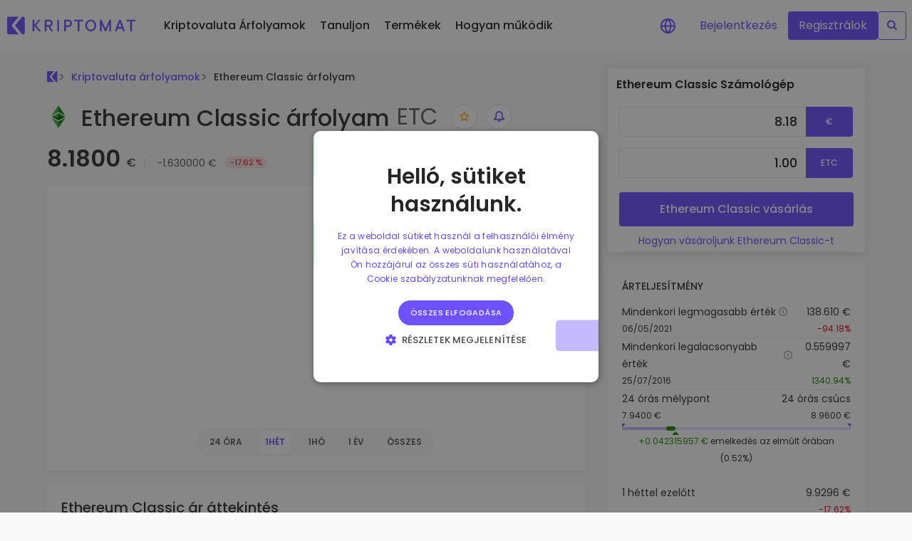

--- FILE ---
content_type: text/html;charset=utf-8
request_url: https://kriptomat.io/hu/kriptovaluta-arfolyam/ethereum-classic-etc-erteke/
body_size: 71199
content:
<!DOCTYPE html><html  lang="hu-HU" data-capo=""><head><meta charset="utf-8"><meta http-equiv="Content-Security-Policy" content="base-uri 'none'; font-src 'self' https: data: https://js.intercomcdn.com https://fonts.intercomcdn.com; form-action 'self' https://intercom.help https://api-iam.intercom.io https://api-iam.eu.intercom.io https://api-iam.au.intercom.io; img-src * 'self' data: kriptomat.io *.kriptomat.io https://kriptomat.io *.kminfra.net *.digitaloceanspaces.com https://digitaloceanspaces.com *.intercomcdn.com *.localhost:3000 *.googletagmanager.com *.clarity.ms *.bing.com *.doubleclick.net/ *.google.de/ *.coingecko.com *.intercomassets.com blob: https://js.intercomcdn.com https://static.intercomassets.com https://downloads.intercomcdn.com https://downloads.intercomcdn.eu https://downloads.au.intercomcdn.com https://uploads.intercomusercontent.com https://gifs.intercomcdn.com https://video-messages.intercomcdn.com https://messenger-apps.intercom.io https://messenger-apps.eu.intercom.io https://messenger-apps.au.intercom.io https://*.intercom-attachments-1.com https://*.intercom-attachments.eu https://*.au.intercom-attachments.com https://*.intercom-attachments-2.com https://*.intercom-attachments-3.com https://*.intercom-attachments-4.com https://*.intercom-attachments-5.com https://*.intercom-attachments-6.com https://*.intercom-attachments-7.com https://*.intercom-attachments-8.com https://*.intercom-attachments-9.com https://static.intercomassets.eu https://static.au.intercomassets.com; object-src 'none'; script-src-attr 'none'; style-src 'self' https: 'unsafe-inline'; script-src 'self' https: 'unsafe-inline' *.kriptomat.io https://kriptomat.io *.kminfra.net *.intercom.io https://www.googletagmanager.com http://localhost:3000 *.youtube.com https://app.intercom.io https://widget.intercom.io https://js.intercomcdn.co *.vimeo.com 'sha256-yTj/OHUnwvwkFZPHvTFN4FWwGMIMwDUjUnacsEUTSAI=' 'sha256-TAw2jMO3qOCI97IjIMOeu/eyrk4x9vxEMPJG4cQNBqk=' 'sha256-yNTMJJZg6NiXPJtSL9WKMsWPuvbGGT7Z1oLn6+0XkX0=' 'sha256-H7gYOtar90jHE/6O0QwsTNOwPFYCAo5bYX0lrekZ4BQ='; upgrade-insecure-requests; connect-src 'self' https: https://via.intercom.io https://api.intercom.io https://api.au.intercom.io https://api.eu.intercom.io https://api-iam.intercom.io https://api-iam.eu.intercom.io https://api-iam.au.intercom.io https://api-ping.intercom.io https://nexus-websocket-a.intercom.io wss://nexus-websocket-a.intercom.io https://nexus-websocket-b.intercom.io wss://nexus-websocket-b.intercom.io https://nexus-europe-websocket.intercom.io wss://nexus-europe-websocket.intercom.io https://nexus-australia-websocket.intercom.io wss://nexus-australia-websocket.intercom.io https://uploads.intercomcdn.com https://uploads.intercomcdn.eu https://uploads.au.intercomcdn.com https://uploads.eu.intercomcdn.com https://uploads.intercomusercontent.com; frame-src 'self' youtube.com *.youtube.com *.vimeo.com https://www.youtube.com *.doubleclick.net/; child-src https://intercom-sheets.com https://www.intercom-reporting.com https://www.youtube.com https://player.vimeo.com https://fast.wistia.net;">
<meta name="viewport" content="width=device-width, initial-scale=1">
<title> árfolyam ma - Élő  ár, érték, grafikon és napi változás</title>
<script src="/scripts/cookie_consent_v2.js" async></script>
<style>@charset "UTF-8";:root{--blue:#007bff;--indigo:#6610f2;--purple:#6f42c1;--pink:#ff4aa3;--red:#dc3545;--orange:#fd7e14;--yellow:#ffc107;--green:#28a745;--teal:#20c997;--cyan:#17a2b8;--white:#fff;--gray:#6c757d;--gray-dark:#343a40;--primary:#6e52ff;--secondary:#ebe7ff;--success:#28a745;--info:#17a2b8;--warning:#ffc107;--danger:#dc3545;--light:#f8f9fa;--dark:#343a40;--blue:#6e52ff;--green:#37ff68;--lightblue:#ebe7ff;--breakpoint-xs:0;--breakpoint-sm:576px;--breakpoint-md:768px;--breakpoint-lg:992px;--breakpoint-xl:1200px;--breakpoint-xxl:2000px;--font-family-sans-serif:-apple-system,BlinkMacSystemFont,"Segoe UI",Roboto,"Helvetica Neue",Arial,"Noto Sans","Liberation Sans",sans-serif,"Apple Color Emoji","Segoe UI Emoji","Segoe UI Symbol","Noto Color Emoji";--font-family-monospace:SFMono-Regular,Menlo,Monaco,Consolas,"Liberation Mono","Courier New",monospace}*,:after,:before{box-sizing:border-box}html{font-family:sans-serif;line-height:1.15;-webkit-text-size-adjust:100%;-webkit-tap-highlight-color:rgba(0,0,0,0)}article,aside,figcaption,figure,footer,header,hgroup,main,nav,section{display:block}body{background-color:#fff;color:#212529;font-family:-apple-system,BlinkMacSystemFont,Segoe UI,Roboto,Helvetica Neue,Arial,Noto Sans,Liberation Sans,sans-serif,Apple Color Emoji,Segoe UI Emoji,Segoe UI Symbol,Noto Color Emoji;font-size:1rem;font-weight:400;line-height:1.5;margin:0;text-align:left}[tabindex="-1"]:focus:not(:focus-visible){outline:0!important}hr{box-sizing:content-box;height:0;overflow:visible}h1,h2,h3,h4,h5,h6{margin-bottom:.5rem;margin-top:0}p{margin-bottom:1rem;margin-top:0}abbr[data-original-title],abbr[title]{border-bottom:0;cursor:help;text-decoration:underline;-webkit-text-decoration:underline dotted;text-decoration:underline dotted;-webkit-text-decoration-skip-ink:none;text-decoration-skip-ink:none}address{font-style:normal;line-height:inherit}address,dl,ol,ul{margin-bottom:1rem}dl,ol,ul{margin-top:0}ol ol,ol ul,ul ol,ul ul{margin-bottom:0}dt{font-weight:500}dd{margin-bottom:.5rem;margin-left:0}blockquote{margin:0 0 1rem}b,strong{font-weight:600}small{font-size:80%}sub,sup{font-size:75%;line-height:0;position:relative;vertical-align:baseline}sub{bottom:-.25em}sup{top:-.5em}a{background-color:transparent;color:#6e52ff;text-decoration:none}a:hover{color:#2e06ff;text-decoration:underline}a:not([href]):not([class]),a:not([href]):not([class]):hover{color:inherit;text-decoration:none}code,kbd,pre,samp{font-family:SFMono-Regular,Menlo,Monaco,Consolas,Liberation Mono,Courier New,monospace;font-size:1em}pre{margin-bottom:1rem;margin-top:0;overflow:auto;-ms-overflow-style:scrollbar}figure{margin:0 0 1rem}img{border-style:none}img,svg{vertical-align:middle}svg{overflow:hidden}table{border-collapse:collapse}caption{caption-side:bottom;color:#6c757d;padding-bottom:.75rem;padding-top:.75rem;text-align:left}th{text-align:inherit;text-align:-webkit-match-parent}label{display:inline-block;margin-bottom:.5rem}button{border-radius:0}button:focus:not(:focus-visible){outline:0}button,input,optgroup,select,textarea{font-family:inherit;font-size:inherit;line-height:inherit;margin:0}button,input{overflow:visible}button,select{text-transform:none}[role=button]{cursor:pointer}select{word-wrap:normal}[type=button],[type=reset],[type=submit],button{-webkit-appearance:button}[type=button]:not(:disabled),[type=reset]:not(:disabled),[type=submit]:not(:disabled),button:not(:disabled){cursor:pointer}[type=button]::-moz-focus-inner,[type=reset]::-moz-focus-inner,[type=submit]::-moz-focus-inner,button::-moz-focus-inner{border-style:none;padding:0}input[type=checkbox],input[type=radio]{box-sizing:border-box;padding:0}textarea{overflow:auto;resize:vertical}fieldset{border:0;margin:0;min-width:0;padding:0}legend{color:inherit;display:block;font-size:1.5rem;line-height:inherit;margin-bottom:.5rem;max-width:100%;padding:0;white-space:normal;width:100%}progress{vertical-align:baseline}[type=number]::-webkit-inner-spin-button,[type=number]::-webkit-outer-spin-button{height:auto}[type=search]{-webkit-appearance:none;outline-offset:-2px}[type=search]::-webkit-search-decoration{-webkit-appearance:none}::-webkit-file-upload-button{-webkit-appearance:button;font:inherit}output{display:inline-block}summary{cursor:pointer;display:list-item}template{display:none}[hidden]{display:none!important}.h1,.h2,.h3,.h4,.h5,.h6,h1,h2,h3,h4,h5,h6{font-weight:500;line-height:1.2;margin-bottom:.5rem}.h1,h1{font-size:2.5rem}.h2,h2{font-size:2rem}.h3,h3{font-size:1.75rem}.h4,h4{font-size:1.5rem}.h5,h5{font-size:1.25rem}.h6,h6{font-size:1rem}.lead{font-size:1.25rem;font-weight:300}.display-1{font-size:6rem}.display-1,.display-2{font-weight:300;line-height:1.2}.display-2{font-size:5.5rem}.display-3{font-size:4.5rem}.display-3,.display-4{font-weight:300;line-height:1.2}.display-4{font-size:3.5rem}hr{border:0;border-top:1px solid rgba(0,0,0,.1);margin-bottom:1rem;margin-top:1rem}.small,small{font-size:.875em;font-weight:400}.mark,mark{background-color:#fcf8e3;padding:.2em}.list-inline,.list-unstyled{list-style:none;padding-left:0}.list-inline-item{display:inline-block}.list-inline-item:not(:last-child){margin-right:.5rem}.initialism{font-size:90%;text-transform:uppercase}.blockquote{font-size:1.25rem;margin-bottom:1rem}.blockquote-footer{color:#6c757d;display:block;font-size:.875em}.blockquote-footer:before{content:"— "}.img-fluid,.img-thumbnail{height:auto;max-width:100%}.img-thumbnail{background-color:#fff;border:1px solid #dee2e6;border-radius:.25rem;padding:.25rem}.figure{display:inline-block}.figure-img{line-height:1;margin-bottom:.5rem}.figure-caption{color:#6c757d;font-size:90%}code{color:#ff4aa3;font-size:87.5%;word-wrap:break-word}a>code{color:inherit}kbd{background-color:#212529;border-radius:.2rem;color:#fff;font-size:87.5%;padding:.2rem .4rem}kbd kbd{font-size:100%;font-weight:500;padding:0}pre{color:#212529;display:block;font-size:87.5%}pre code{color:inherit;font-size:inherit;word-break:normal}.pre-scrollable{max-height:340px;overflow-y:scroll}.container,.container-fluid,.container-lg,.container-xl,.container-xxl{margin-left:auto;margin-right:auto;padding-left:16px;padding-right:16px;width:100%}@media (min-width:992px){.container,.container-lg,.container-md,.container-sm{max-width:892px}}@media (min-width:1200px){.container,.container-lg,.container-md,.container-sm,.container-xl{max-width:1180px}}@media (min-width:2000px){.container,.container-lg,.container-md,.container-sm,.container-xl,.container-xxl{max-width:1560px}}.row{display:flex;flex-wrap:wrap;margin-left:-16px;margin-right:-16px}.no-gutters{margin-left:0;margin-right:0}.no-gutters>.col,.no-gutters>[class*=col-]{padding-left:0;padding-right:0}.col,.col-1,.col-10,.col-11,.col-12,.col-2,.col-3,.col-4,.col-5,.col-6,.col-7,.col-8,.col-9,.col-auto,.col-lg,.col-lg-1,.col-lg-10,.col-lg-11,.col-lg-12,.col-lg-2,.col-lg-3,.col-lg-4,.col-lg-5,.col-lg-6,.col-lg-7,.col-lg-8,.col-lg-9,.col-lg-auto,.col-md,.col-md-1,.col-md-10,.col-md-11,.col-md-12,.col-md-2,.col-md-3,.col-md-4,.col-md-5,.col-md-6,.col-md-7,.col-md-8,.col-md-9,.col-md-auto,.col-sm,.col-sm-1,.col-sm-10,.col-sm-11,.col-sm-12,.col-sm-2,.col-sm-3,.col-sm-4,.col-sm-5,.col-sm-6,.col-sm-7,.col-sm-8,.col-sm-9,.col-sm-auto,.col-xl,.col-xl-1,.col-xl-10,.col-xl-11,.col-xl-12,.col-xl-2,.col-xl-3,.col-xl-4,.col-xl-5,.col-xl-6,.col-xl-7,.col-xl-8,.col-xl-9,.col-xl-auto,.col-xxl,.col-xxl-1,.col-xxl-10,.col-xxl-11,.col-xxl-12,.col-xxl-2,.col-xxl-3,.col-xxl-4,.col-xxl-5,.col-xxl-6,.col-xxl-7,.col-xxl-8,.col-xxl-9,.col-xxl-auto{padding-left:16px;padding-right:16px;position:relative;width:100%}.col{flex-basis:0;flex-grow:1;max-width:100%}.row-cols-1>*{flex:0 0 100%;max-width:100%}.row-cols-2>*{flex:0 0 50%;max-width:50%}.row-cols-3>*{flex:0 0 33.3333333333%;max-width:33.3333333333%}.row-cols-4>*{flex:0 0 25%;max-width:25%}.row-cols-5>*{flex:0 0 20%;max-width:20%}.row-cols-6>*{flex:0 0 16.6666666667%;max-width:16.6666666667%}.col-auto{flex:0 0 auto;max-width:100%;width:auto}.col-1{flex:0 0 8.33333333%;max-width:8.33333333%}.col-2{flex:0 0 16.66666667%;max-width:16.66666667%}.col-3{flex:0 0 25%;max-width:25%}.col-4{flex:0 0 33.33333333%;max-width:33.33333333%}.col-5{flex:0 0 41.66666667%;max-width:41.66666667%}.col-6{flex:0 0 50%;max-width:50%}.col-7{flex:0 0 58.33333333%;max-width:58.33333333%}.col-8{flex:0 0 66.66666667%;max-width:66.66666667%}.col-9{flex:0 0 75%;max-width:75%}.col-10{flex:0 0 83.33333333%;max-width:83.33333333%}.col-11{flex:0 0 91.66666667%;max-width:91.66666667%}.col-12{flex:0 0 100%;max-width:100%}.order-first{order:-1}.order-last{order:13}.order-0{order:0}.order-1{order:1}.order-2{order:2}.order-3{order:3}.order-4{order:4}.order-5{order:5}.order-6{order:6}.order-7{order:7}.order-8{order:8}.order-9{order:9}.order-10{order:10}.order-11{order:11}.order-12{order:12}.offset-1{margin-left:8.33333333%}.offset-2{margin-left:16.66666667%}.offset-3{margin-left:25%}.offset-4{margin-left:33.33333333%}.offset-5{margin-left:41.66666667%}.offset-6{margin-left:50%}.offset-7{margin-left:58.33333333%}.offset-8{margin-left:66.66666667%}.offset-9{margin-left:75%}.offset-10{margin-left:83.33333333%}.offset-11{margin-left:91.66666667%}@media (min-width:576px){.col-sm{flex-basis:0;flex-grow:1;max-width:100%}.row-cols-sm-1>*{flex:0 0 100%;max-width:100%}.row-cols-sm-2>*{flex:0 0 50%;max-width:50%}.row-cols-sm-3>*{flex:0 0 33.3333333333%;max-width:33.3333333333%}.row-cols-sm-4>*{flex:0 0 25%;max-width:25%}.row-cols-sm-5>*{flex:0 0 20%;max-width:20%}.row-cols-sm-6>*{flex:0 0 16.6666666667%;max-width:16.6666666667%}.col-sm-auto{flex:0 0 auto;max-width:100%;width:auto}.col-sm-1{flex:0 0 8.33333333%;max-width:8.33333333%}.col-sm-2{flex:0 0 16.66666667%;max-width:16.66666667%}.col-sm-3{flex:0 0 25%;max-width:25%}.col-sm-4{flex:0 0 33.33333333%;max-width:33.33333333%}.col-sm-5{flex:0 0 41.66666667%;max-width:41.66666667%}.col-sm-6{flex:0 0 50%;max-width:50%}.col-sm-7{flex:0 0 58.33333333%;max-width:58.33333333%}.col-sm-8{flex:0 0 66.66666667%;max-width:66.66666667%}.col-sm-9{flex:0 0 75%;max-width:75%}.col-sm-10{flex:0 0 83.33333333%;max-width:83.33333333%}.col-sm-11{flex:0 0 91.66666667%;max-width:91.66666667%}.col-sm-12{flex:0 0 100%;max-width:100%}.order-sm-first{order:-1}.order-sm-last{order:13}.order-sm-0{order:0}.order-sm-1{order:1}.order-sm-2{order:2}.order-sm-3{order:3}.order-sm-4{order:4}.order-sm-5{order:5}.order-sm-6{order:6}.order-sm-7{order:7}.order-sm-8{order:8}.order-sm-9{order:9}.order-sm-10{order:10}.order-sm-11{order:11}.order-sm-12{order:12}.offset-sm-0{margin-left:0}.offset-sm-1{margin-left:8.33333333%}.offset-sm-2{margin-left:16.66666667%}.offset-sm-3{margin-left:25%}.offset-sm-4{margin-left:33.33333333%}.offset-sm-5{margin-left:41.66666667%}.offset-sm-6{margin-left:50%}.offset-sm-7{margin-left:58.33333333%}.offset-sm-8{margin-left:66.66666667%}.offset-sm-9{margin-left:75%}.offset-sm-10{margin-left:83.33333333%}.offset-sm-11{margin-left:91.66666667%}}@media (min-width:768px){.col-md{flex-basis:0;flex-grow:1;max-width:100%}.row-cols-md-1>*{flex:0 0 100%;max-width:100%}.row-cols-md-2>*{flex:0 0 50%;max-width:50%}.row-cols-md-3>*{flex:0 0 33.3333333333%;max-width:33.3333333333%}.row-cols-md-4>*{flex:0 0 25%;max-width:25%}.row-cols-md-5>*{flex:0 0 20%;max-width:20%}.row-cols-md-6>*{flex:0 0 16.6666666667%;max-width:16.6666666667%}.col-md-auto{flex:0 0 auto;max-width:100%;width:auto}.col-md-1{flex:0 0 8.33333333%;max-width:8.33333333%}.col-md-2{flex:0 0 16.66666667%;max-width:16.66666667%}.col-md-3{flex:0 0 25%;max-width:25%}.col-md-4{flex:0 0 33.33333333%;max-width:33.33333333%}.col-md-5{flex:0 0 41.66666667%;max-width:41.66666667%}.col-md-6{flex:0 0 50%;max-width:50%}.col-md-7{flex:0 0 58.33333333%;max-width:58.33333333%}.col-md-8{flex:0 0 66.66666667%;max-width:66.66666667%}.col-md-9{flex:0 0 75%;max-width:75%}.col-md-10{flex:0 0 83.33333333%;max-width:83.33333333%}.col-md-11{flex:0 0 91.66666667%;max-width:91.66666667%}.col-md-12{flex:0 0 100%;max-width:100%}.order-md-first{order:-1}.order-md-last{order:13}.order-md-0{order:0}.order-md-1{order:1}.order-md-2{order:2}.order-md-3{order:3}.order-md-4{order:4}.order-md-5{order:5}.order-md-6{order:6}.order-md-7{order:7}.order-md-8{order:8}.order-md-9{order:9}.order-md-10{order:10}.order-md-11{order:11}.order-md-12{order:12}.offset-md-0{margin-left:0}.offset-md-1{margin-left:8.33333333%}.offset-md-2{margin-left:16.66666667%}.offset-md-3{margin-left:25%}.offset-md-4{margin-left:33.33333333%}.offset-md-5{margin-left:41.66666667%}.offset-md-6{margin-left:50%}.offset-md-7{margin-left:58.33333333%}.offset-md-8{margin-left:66.66666667%}.offset-md-9{margin-left:75%}.offset-md-10{margin-left:83.33333333%}.offset-md-11{margin-left:91.66666667%}}@media (min-width:992px){.col-lg{flex-basis:0;flex-grow:1;max-width:100%}.row-cols-lg-1>*{flex:0 0 100%;max-width:100%}.row-cols-lg-2>*{flex:0 0 50%;max-width:50%}.row-cols-lg-3>*{flex:0 0 33.3333333333%;max-width:33.3333333333%}.row-cols-lg-4>*{flex:0 0 25%;max-width:25%}.row-cols-lg-5>*{flex:0 0 20%;max-width:20%}.row-cols-lg-6>*{flex:0 0 16.6666666667%;max-width:16.6666666667%}.col-lg-auto{flex:0 0 auto;max-width:100%;width:auto}.col-lg-1{flex:0 0 8.33333333%;max-width:8.33333333%}.col-lg-2{flex:0 0 16.66666667%;max-width:16.66666667%}.col-lg-3{flex:0 0 25%;max-width:25%}.col-lg-4{flex:0 0 33.33333333%;max-width:33.33333333%}.col-lg-5{flex:0 0 41.66666667%;max-width:41.66666667%}.col-lg-6{flex:0 0 50%;max-width:50%}.col-lg-7{flex:0 0 58.33333333%;max-width:58.33333333%}.col-lg-8{flex:0 0 66.66666667%;max-width:66.66666667%}.col-lg-9{flex:0 0 75%;max-width:75%}.col-lg-10{flex:0 0 83.33333333%;max-width:83.33333333%}.col-lg-11{flex:0 0 91.66666667%;max-width:91.66666667%}.col-lg-12{flex:0 0 100%;max-width:100%}.order-lg-first{order:-1}.order-lg-last{order:13}.order-lg-0{order:0}.order-lg-1{order:1}.order-lg-2{order:2}.order-lg-3{order:3}.order-lg-4{order:4}.order-lg-5{order:5}.order-lg-6{order:6}.order-lg-7{order:7}.order-lg-8{order:8}.order-lg-9{order:9}.order-lg-10{order:10}.order-lg-11{order:11}.order-lg-12{order:12}.offset-lg-0{margin-left:0}.offset-lg-1{margin-left:8.33333333%}.offset-lg-2{margin-left:16.66666667%}.offset-lg-3{margin-left:25%}.offset-lg-4{margin-left:33.33333333%}.offset-lg-5{margin-left:41.66666667%}.offset-lg-6{margin-left:50%}.offset-lg-7{margin-left:58.33333333%}.offset-lg-8{margin-left:66.66666667%}.offset-lg-9{margin-left:75%}.offset-lg-10{margin-left:83.33333333%}.offset-lg-11{margin-left:91.66666667%}}@media (min-width:1200px){.col-xl{flex-basis:0;flex-grow:1;max-width:100%}.row-cols-xl-1>*{flex:0 0 100%;max-width:100%}.row-cols-xl-2>*{flex:0 0 50%;max-width:50%}.row-cols-xl-3>*{flex:0 0 33.3333333333%;max-width:33.3333333333%}.row-cols-xl-4>*{flex:0 0 25%;max-width:25%}.row-cols-xl-5>*{flex:0 0 20%;max-width:20%}.row-cols-xl-6>*{flex:0 0 16.6666666667%;max-width:16.6666666667%}.col-xl-auto{flex:0 0 auto;max-width:100%;width:auto}.col-xl-1{flex:0 0 8.33333333%;max-width:8.33333333%}.col-xl-2{flex:0 0 16.66666667%;max-width:16.66666667%}.col-xl-3{flex:0 0 25%;max-width:25%}.col-xl-4{flex:0 0 33.33333333%;max-width:33.33333333%}.col-xl-5{flex:0 0 41.66666667%;max-width:41.66666667%}.col-xl-6{flex:0 0 50%;max-width:50%}.col-xl-7{flex:0 0 58.33333333%;max-width:58.33333333%}.col-xl-8{flex:0 0 66.66666667%;max-width:66.66666667%}.col-xl-9{flex:0 0 75%;max-width:75%}.col-xl-10{flex:0 0 83.33333333%;max-width:83.33333333%}.col-xl-11{flex:0 0 91.66666667%;max-width:91.66666667%}.col-xl-12{flex:0 0 100%;max-width:100%}.order-xl-first{order:-1}.order-xl-last{order:13}.order-xl-0{order:0}.order-xl-1{order:1}.order-xl-2{order:2}.order-xl-3{order:3}.order-xl-4{order:4}.order-xl-5{order:5}.order-xl-6{order:6}.order-xl-7{order:7}.order-xl-8{order:8}.order-xl-9{order:9}.order-xl-10{order:10}.order-xl-11{order:11}.order-xl-12{order:12}.offset-xl-0{margin-left:0}.offset-xl-1{margin-left:8.33333333%}.offset-xl-2{margin-left:16.66666667%}.offset-xl-3{margin-left:25%}.offset-xl-4{margin-left:33.33333333%}.offset-xl-5{margin-left:41.66666667%}.offset-xl-6{margin-left:50%}.offset-xl-7{margin-left:58.33333333%}.offset-xl-8{margin-left:66.66666667%}.offset-xl-9{margin-left:75%}.offset-xl-10{margin-left:83.33333333%}.offset-xl-11{margin-left:91.66666667%}}@media (min-width:2000px){.col-xxl{flex-basis:0;flex-grow:1;max-width:100%}.row-cols-xxl-1>*{flex:0 0 100%;max-width:100%}.row-cols-xxl-2>*{flex:0 0 50%;max-width:50%}.row-cols-xxl-3>*{flex:0 0 33.3333333333%;max-width:33.3333333333%}.row-cols-xxl-4>*{flex:0 0 25%;max-width:25%}.row-cols-xxl-5>*{flex:0 0 20%;max-width:20%}.row-cols-xxl-6>*{flex:0 0 16.6666666667%;max-width:16.6666666667%}.col-xxl-auto{flex:0 0 auto;max-width:100%;width:auto}.col-xxl-1{flex:0 0 8.33333333%;max-width:8.33333333%}.col-xxl-2{flex:0 0 16.66666667%;max-width:16.66666667%}.col-xxl-3{flex:0 0 25%;max-width:25%}.col-xxl-4{flex:0 0 33.33333333%;max-width:33.33333333%}.col-xxl-5{flex:0 0 41.66666667%;max-width:41.66666667%}.col-xxl-6{flex:0 0 50%;max-width:50%}.col-xxl-7{flex:0 0 58.33333333%;max-width:58.33333333%}.col-xxl-8{flex:0 0 66.66666667%;max-width:66.66666667%}.col-xxl-9{flex:0 0 75%;max-width:75%}.col-xxl-10{flex:0 0 83.33333333%;max-width:83.33333333%}.col-xxl-11{flex:0 0 91.66666667%;max-width:91.66666667%}.col-xxl-12{flex:0 0 100%;max-width:100%}.order-xxl-first{order:-1}.order-xxl-last{order:13}.order-xxl-0{order:0}.order-xxl-1{order:1}.order-xxl-2{order:2}.order-xxl-3{order:3}.order-xxl-4{order:4}.order-xxl-5{order:5}.order-xxl-6{order:6}.order-xxl-7{order:7}.order-xxl-8{order:8}.order-xxl-9{order:9}.order-xxl-10{order:10}.order-xxl-11{order:11}.order-xxl-12{order:12}.offset-xxl-0{margin-left:0}.offset-xxl-1{margin-left:8.33333333%}.offset-xxl-2{margin-left:16.66666667%}.offset-xxl-3{margin-left:25%}.offset-xxl-4{margin-left:33.33333333%}.offset-xxl-5{margin-left:41.66666667%}.offset-xxl-6{margin-left:50%}.offset-xxl-7{margin-left:58.33333333%}.offset-xxl-8{margin-left:66.66666667%}.offset-xxl-9{margin-left:75%}.offset-xxl-10{margin-left:83.33333333%}.offset-xxl-11{margin-left:91.66666667%}}.table{color:#212529;margin-bottom:1rem;width:100%}.table td,.table th{border-top:1px solid #dee2e6;padding:.75rem;vertical-align:top}.table thead th{border-bottom:2px solid #dee2e6;vertical-align:bottom}.table tbody+tbody{border-top:2px solid #dee2e6}.table-sm td,.table-sm th{padding:.3rem}.table-bordered,.table-bordered td,.table-bordered th{border:1px solid #dee2e6}.table-bordered thead td,.table-bordered thead th{border-bottom-width:2px}.table-borderless tbody+tbody,.table-borderless td,.table-borderless th,.table-borderless thead th{border:0}.table-striped tbody tr:nth-of-type(odd){background-color:#0000000d}.table-hover tbody tr:hover{background-color:#00000013;color:#212529}.table-primary,.table-primary>td,.table-primary>th{background-color:#d6cfff}.table-primary tbody+tbody,.table-primary td,.table-primary th,.table-primary thead th{border-color:#b4a5ff}.table-hover .table-primary:hover,.table-hover .table-primary:hover>td,.table-hover .table-primary:hover>th{background-color:#c1b5ff}.table-secondary,.table-secondary>td,.table-secondary>th{background-color:#f9f8ff}.table-secondary tbody+tbody,.table-secondary td,.table-secondary th,.table-secondary thead th{border-color:#f5f3ff}.table-hover .table-secondary:hover,.table-hover .table-secondary:hover>td,.table-hover .table-secondary:hover>th{background-color:#e4dfff}.table-success,.table-success>td,.table-success>th{background-color:#c3e6cb}.table-success tbody+tbody,.table-success td,.table-success th,.table-success thead th{border-color:#8fd19e}.table-hover .table-success:hover,.table-hover .table-success:hover>td,.table-hover .table-success:hover>th{background-color:#b1dfbb}.table-info,.table-info>td,.table-info>th{background-color:#bee5eb}.table-info tbody+tbody,.table-info td,.table-info th,.table-info thead th{border-color:#86cfda}.table-hover .table-info:hover,.table-hover .table-info:hover>td,.table-hover .table-info:hover>th{background-color:#abdde5}.table-warning,.table-warning>td,.table-warning>th{background-color:#ffeeba}.table-warning tbody+tbody,.table-warning td,.table-warning th,.table-warning thead th{border-color:#ffdf7e}.table-hover .table-warning:hover,.table-hover .table-warning:hover>td,.table-hover .table-warning:hover>th{background-color:#ffe7a0}.table-danger,.table-danger>td,.table-danger>th{background-color:#f5c6cb}.table-danger tbody+tbody,.table-danger td,.table-danger th,.table-danger thead th{border-color:#ed969e}.table-hover .table-danger:hover,.table-hover .table-danger:hover>td,.table-hover .table-danger:hover>th{background-color:#f1b1b7}.table-light,.table-light>td,.table-light>th{background-color:#fdfdfe}.table-light tbody+tbody,.table-light td,.table-light th,.table-light thead th{border-color:#fbfcfc}.table-hover .table-light:hover,.table-hover .table-light:hover>td,.table-hover .table-light:hover>th{background-color:#eef1f3}.table-dark,.table-dark>td,.table-dark>th{background-color:#c6c8ca}.table-dark tbody+tbody,.table-dark td,.table-dark th,.table-dark thead th{border-color:#95999c}.table-hover .table-dark:hover,.table-hover .table-dark:hover>td,.table-hover .table-dark:hover>th{background-color:#b9bbbd}.table-blue,.table-blue>td,.table-blue>th{background-color:#d6cfff}.table-blue tbody+tbody,.table-blue td,.table-blue th,.table-blue thead th{border-color:#b4a5ff}.table-hover .table-blue:hover,.table-hover .table-blue:hover>td,.table-hover .table-blue:hover>th{background-color:#c1b5ff}.table-green,.table-green>td,.table-green>th{background-color:#c7ffd5}.table-green tbody+tbody,.table-green td,.table-green th,.table-green thead th{border-color:#97ffb0}.table-hover .table-green:hover,.table-hover .table-green:hover>td,.table-hover .table-green:hover>th{background-color:#aeffc1}.table-lightblue,.table-lightblue>td,.table-lightblue>th{background-color:#f9f8ff}.table-lightblue tbody+tbody,.table-lightblue td,.table-lightblue th,.table-lightblue thead th{border-color:#f5f3ff}.table-hover .table-lightblue:hover,.table-hover .table-lightblue:hover>td,.table-hover .table-lightblue:hover>th{background-color:#e4dfff}.table-active,.table-active>td,.table-active>th,.table-hover .table-active:hover,.table-hover .table-active:hover>td,.table-hover .table-active:hover>th{background-color:#00000013}.table .thead-dark th{background-color:#343a40;border-color:#454d55;color:#fff}.table .thead-light th{background-color:#e9ecef;border-color:#dee2e6;color:#495057}.table-dark{background-color:#343a40;color:#fff}.table-dark td,.table-dark th,.table-dark thead th{border-color:#454d55}.table-dark.table-bordered{border:0}.table-dark.table-striped tbody tr:nth-of-type(odd){background-color:#ffffff0d}.table-dark.table-hover tbody tr:hover{background-color:#ffffff13;color:#fff}@media (max-width:575.98px){.table-responsive-sm{display:block;overflow-x:auto;width:100%;-webkit-overflow-scrolling:touch}.table-responsive-sm>.table-bordered{border:0}}@media (max-width:767.98px){.table-responsive-md{display:block;overflow-x:auto;width:100%;-webkit-overflow-scrolling:touch}.table-responsive-md>.table-bordered{border:0}}@media (max-width:991.98px){.table-responsive-lg{display:block;overflow-x:auto;width:100%;-webkit-overflow-scrolling:touch}.table-responsive-lg>.table-bordered{border:0}}@media (max-width:1199.98px){.table-responsive-xl{display:block;overflow-x:auto;width:100%;-webkit-overflow-scrolling:touch}.table-responsive-xl>.table-bordered{border:0}}@media (max-width:1999.98px){.table-responsive-xxl{display:block;overflow-x:auto;width:100%;-webkit-overflow-scrolling:touch}.table-responsive-xxl>.table-bordered{border:0}}.table-responsive{display:block;overflow-x:auto;width:100%;-webkit-overflow-scrolling:touch}.table-responsive>.table-bordered{border:0}.form-control{background-clip:padding-box;background-color:#fff;border:1px solid #e5e5e5;border-radius:.25rem;color:#495057;display:block;font-size:1rem;font-weight:400;height:calc(1.5em + .75rem + 2px);line-height:1.5;padding:.375rem .75rem;transition:border-color .15s ease-in-out,box-shadow .15s ease-in-out;width:100%}@media (prefers-reduced-motion:reduce){.form-control{transition:none}}.form-control::-ms-expand{background-color:transparent;border:0}.form-control:focus{background-color:#fff;border-color:#d9d2ff;box-shadow:0 0 0 .2rem #6e52ff40;color:#495057;outline:0}.form-control::-moz-placeholder{color:#6c757d;opacity:1}.form-control::placeholder{color:#6c757d;opacity:1}.form-control:disabled,.form-control[readonly]{background-color:#e9ecef;opacity:1}input[type=date].form-control,input[type=datetime-local].form-control,input[type=month].form-control,input[type=time].form-control{-webkit-appearance:none;-moz-appearance:none;appearance:none}select.form-control:-moz-focusring{color:transparent;text-shadow:0 0 0 #495057}select.form-control:focus::-ms-value{background-color:#fff;color:#495057}.form-control-file,.form-control-range{display:block;width:100%}.col-form-label{font-size:inherit;line-height:1.5;margin-bottom:0;padding-bottom:calc(.375rem + 1px);padding-top:calc(.375rem + 1px)}.col-form-label-lg{font-size:1.25rem;line-height:1.5;padding-bottom:calc(.5rem + 1px);padding-top:calc(.5rem + 1px)}.col-form-label-sm{font-size:.875rem;line-height:1.5;padding-bottom:calc(.25rem + 1px);padding-top:calc(.25rem + 1px)}.form-control-plaintext{background-color:transparent;border:solid transparent;border-width:1px 0;color:#212529;display:block;font-size:1rem;line-height:1.5;margin-bottom:0;padding:.375rem 0;width:100%}.form-control-plaintext.form-control-lg,.form-control-plaintext.form-control-sm{padding-left:0;padding-right:0}.form-control-sm{border-radius:.2rem;font-size:.875rem;height:calc(1.5em + .5rem + 2px);line-height:1.5;padding:.25rem .5rem}.form-control-lg{border-radius:.3rem;font-size:1.25rem;height:calc(1.5em + 1rem + 2px);line-height:1.5;padding:.5rem 1rem}select.form-control[multiple],select.form-control[size],textarea.form-control{height:auto}.form-group{margin-bottom:1rem}.form-text{display:block;margin-top:.25rem}.form-row{display:flex;flex-wrap:wrap;margin-left:-5px;margin-right:-5px}.form-row>.col,.form-row>[class*=col-]{padding-left:5px;padding-right:5px}.form-check{display:block;padding-left:1.25rem;position:relative}.form-check-input{margin-left:-1.25rem;margin-top:.3rem;position:absolute}.form-check-input:disabled~.form-check-label,.form-check-input[disabled]~.form-check-label{color:#6c757d}.form-check-label{margin-bottom:0}.form-check-inline{align-items:center;display:inline-flex;margin-right:.75rem;padding-left:0}.form-check-inline .form-check-input{margin-left:0;margin-right:.3125rem;margin-top:0;position:static}.valid-feedback{color:#28a745;display:none;font-size:.875em;margin-top:.25rem;width:100%}.valid-tooltip{background-color:#28a745e6;border-radius:.25rem;color:#fff;display:none;font-size:.875rem;left:0;line-height:1.5;margin-top:.1rem;max-width:100%;padding:.25rem .5rem;position:absolute;top:100%;z-index:5}.form-row>.col>.valid-tooltip,.form-row>[class*=col-]>.valid-tooltip{left:5px}.is-valid~.valid-feedback,.is-valid~.valid-tooltip,.was-validated :valid~.valid-feedback,.was-validated :valid~.valid-tooltip{display:block}.form-control.is-valid,.was-validated .form-control:valid{background-image:url("data:image/svg+xml;charset=utf-8,%3Csvg xmlns='http://www.w3.org/2000/svg' width='8' height='8' viewBox='0 0 8 8'%3E%3Cpath fill='%2328a745' d='M2.3 6.73.6 4.53c-.4-1.04.46-1.4 1.1-.8l1.1 1.4 3.4-3.8c.6-.63 1.6-.27 1.2.7l-4 4.6c-.43.5-.8.4-1.1.1'/%3E%3C/svg%3E");background-position:right calc(.375em + .1875rem) center;background-repeat:no-repeat;background-size:calc(.75em + .375rem) calc(.75em + .375rem);border-color:#28a745;padding-right:calc(1.5em + .75rem)!important}.form-control.is-valid:focus,.was-validated .form-control:valid:focus{border-color:#28a745;box-shadow:0 0 0 .2rem #28a74540}.was-validated select.form-control:valid,select.form-control.is-valid{background-position:right 1.5rem center;padding-right:3rem!important}.was-validated textarea.form-control:valid,textarea.form-control.is-valid{background-position:top calc(.375em + .1875rem) right calc(.375em + .1875rem);padding-right:calc(1.5em + .75rem)}.custom-select.is-valid,.was-validated .custom-select:valid{background:url("data:image/svg+xml;charset=utf-8,%3Csvg xmlns='http://www.w3.org/2000/svg' width='4' height='5' viewBox='0 0 4 5'%3E%3Cpath fill='%23343a40' d='M2 0 0 2h4zm0 5L0 3h4z'/%3E%3C/svg%3E") right .75rem center/8px 10px no-repeat,#fff url("data:image/svg+xml;charset=utf-8,%3Csvg xmlns='http://www.w3.org/2000/svg' width='8' height='8' viewBox='0 0 8 8'%3E%3Cpath fill='%2328a745' d='M2.3 6.73.6 4.53c-.4-1.04.46-1.4 1.1-.8l1.1 1.4 3.4-3.8c.6-.63 1.6-.27 1.2.7l-4 4.6c-.43.5-.8.4-1.1.1'/%3E%3C/svg%3E") center right 1.75rem/ calc(.75em + .375rem) calc(.75em + .375rem) no-repeat;border-color:#28a745;padding-right:calc(.75em + 2.3125rem)!important}.custom-select.is-valid:focus,.was-validated .custom-select:valid:focus{border-color:#28a745;box-shadow:0 0 0 .2rem #28a74540}.form-check-input.is-valid~.form-check-label,.was-validated .form-check-input:valid~.form-check-label{color:#28a745}.form-check-input.is-valid~.valid-feedback,.form-check-input.is-valid~.valid-tooltip,.was-validated .form-check-input:valid~.valid-feedback,.was-validated .form-check-input:valid~.valid-tooltip{display:block}.custom-control-input.is-valid~.custom-control-label,.was-validated .custom-control-input:valid~.custom-control-label{color:#28a745}.custom-control-input.is-valid~.custom-control-label:before,.was-validated .custom-control-input:valid~.custom-control-label:before{border-color:#28a745}.custom-control-input.is-valid:checked~.custom-control-label:before,.was-validated .custom-control-input:valid:checked~.custom-control-label:before{background-color:#34ce57;border-color:#34ce57}.custom-control-input.is-valid:focus~.custom-control-label:before,.was-validated .custom-control-input:valid:focus~.custom-control-label:before{box-shadow:0 0 0 .2rem #28a74540}.custom-control-input.is-valid:focus:not(:checked)~.custom-control-label:before,.was-validated .custom-control-input:valid:focus:not(:checked)~.custom-control-label:before{border-color:#28a745}.custom-file-input.is-valid~.custom-file-label,.was-validated .custom-file-input:valid~.custom-file-label{border-color:#28a745}.custom-file-input.is-valid:focus~.custom-file-label,.was-validated .custom-file-input:valid:focus~.custom-file-label{border-color:#28a745;box-shadow:0 0 0 .2rem #28a74540}.invalid-feedback{color:#dc3545;display:none;font-size:.875em;margin-top:.25rem;width:100%}.invalid-tooltip{background-color:#dc3545e6;border-radius:.25rem;color:#fff;display:none;font-size:.875rem;left:0;line-height:1.5;margin-top:.1rem;max-width:100%;padding:.25rem .5rem;position:absolute;top:100%;z-index:5}.form-row>.col>.invalid-tooltip,.form-row>[class*=col-]>.invalid-tooltip{left:5px}.is-invalid~.invalid-feedback,.is-invalid~.invalid-tooltip,.was-validated :invalid~.invalid-feedback,.was-validated :invalid~.invalid-tooltip{display:block}.form-control.is-invalid,.was-validated .form-control:invalid{background-image:url("data:image/svg+xml;charset=utf-8,%3Csvg xmlns='http://www.w3.org/2000/svg' width='12' height='12' fill='none' stroke='%23dc3545' viewBox='0 0 12 12'%3E%3Ccircle cx='6' cy='6' r='4.5'/%3E%3Cpath stroke-linejoin='round' d='M5.8 3.6h.4L6 6.5z'/%3E%3Ccircle cx='6' cy='8.2' r='.6' fill='%23dc3545' stroke='none'/%3E%3C/svg%3E");background-position:right calc(.375em + .1875rem) center;background-repeat:no-repeat;background-size:calc(.75em + .375rem) calc(.75em + .375rem);border-color:#dc3545;padding-right:calc(1.5em + .75rem)!important}.form-control.is-invalid:focus,.was-validated .form-control:invalid:focus{border-color:#dc3545;box-shadow:0 0 0 .2rem #dc354540}.was-validated select.form-control:invalid,select.form-control.is-invalid{background-position:right 1.5rem center;padding-right:3rem!important}.was-validated textarea.form-control:invalid,textarea.form-control.is-invalid{background-position:top calc(.375em + .1875rem) right calc(.375em + .1875rem);padding-right:calc(1.5em + .75rem)}.custom-select.is-invalid,.was-validated .custom-select:invalid{background:url("data:image/svg+xml;charset=utf-8,%3Csvg xmlns='http://www.w3.org/2000/svg' width='4' height='5' viewBox='0 0 4 5'%3E%3Cpath fill='%23343a40' d='M2 0 0 2h4zm0 5L0 3h4z'/%3E%3C/svg%3E") right .75rem center/8px 10px no-repeat,#fff url("data:image/svg+xml;charset=utf-8,%3Csvg xmlns='http://www.w3.org/2000/svg' width='12' height='12' fill='none' stroke='%23dc3545' viewBox='0 0 12 12'%3E%3Ccircle cx='6' cy='6' r='4.5'/%3E%3Cpath stroke-linejoin='round' d='M5.8 3.6h.4L6 6.5z'/%3E%3Ccircle cx='6' cy='8.2' r='.6' fill='%23dc3545' stroke='none'/%3E%3C/svg%3E") center right 1.75rem/ calc(.75em + .375rem) calc(.75em + .375rem) no-repeat;border-color:#dc3545;padding-right:calc(.75em + 2.3125rem)!important}.custom-select.is-invalid:focus,.was-validated .custom-select:invalid:focus{border-color:#dc3545;box-shadow:0 0 0 .2rem #dc354540}.form-check-input.is-invalid~.form-check-label,.was-validated .form-check-input:invalid~.form-check-label{color:#dc3545}.form-check-input.is-invalid~.invalid-feedback,.form-check-input.is-invalid~.invalid-tooltip,.was-validated .form-check-input:invalid~.invalid-feedback,.was-validated .form-check-input:invalid~.invalid-tooltip{display:block}.custom-control-input.is-invalid~.custom-control-label,.was-validated .custom-control-input:invalid~.custom-control-label{color:#dc3545}.custom-control-input.is-invalid~.custom-control-label:before,.was-validated .custom-control-input:invalid~.custom-control-label:before{border-color:#dc3545}.custom-control-input.is-invalid:checked~.custom-control-label:before,.was-validated .custom-control-input:invalid:checked~.custom-control-label:before{background-color:#e4606d;border-color:#e4606d}.custom-control-input.is-invalid:focus~.custom-control-label:before,.was-validated .custom-control-input:invalid:focus~.custom-control-label:before{box-shadow:0 0 0 .2rem #dc354540}.custom-control-input.is-invalid:focus:not(:checked)~.custom-control-label:before,.was-validated .custom-control-input:invalid:focus:not(:checked)~.custom-control-label:before{border-color:#dc3545}.custom-file-input.is-invalid~.custom-file-label,.was-validated .custom-file-input:invalid~.custom-file-label{border-color:#dc3545}.custom-file-input.is-invalid:focus~.custom-file-label,.was-validated .custom-file-input:invalid:focus~.custom-file-label{border-color:#dc3545;box-shadow:0 0 0 .2rem #dc354540}.form-inline{align-items:center;display:flex;flex-flow:row wrap}.form-inline .form-check{width:100%}@media (min-width:576px){.form-inline label{justify-content:center}.form-inline .form-group,.form-inline label{align-items:center;display:flex;margin-bottom:0}.form-inline .form-group{flex:0 0 auto;flex-flow:row wrap}.form-inline .form-control{display:inline-block;vertical-align:middle;width:auto}.form-inline .form-control-plaintext{display:inline-block}.form-inline .custom-select,.form-inline .input-group{width:auto}.form-inline .form-check{align-items:center;display:flex;justify-content:center;padding-left:0;width:auto}.form-inline .form-check-input{flex-shrink:0;margin-left:0;margin-right:.25rem;margin-top:0;position:relative}.form-inline .custom-control{align-items:center;justify-content:center}.form-inline .custom-control-label{margin-bottom:0}}.btn{background-color:transparent;border:1px solid transparent;border-radius:.25rem;color:#212529;display:inline-block;font-size:1rem;font-weight:400;line-height:1.5;padding:.375rem .75rem;text-align:center;transition:color .15s ease-in-out,background-color .15s ease-in-out,border-color .15s ease-in-out,box-shadow .15s ease-in-out;-webkit-user-select:none;-moz-user-select:none;user-select:none;vertical-align:middle}@media (prefers-reduced-motion:reduce){.btn{transition:none}}.btn:hover{color:#212529;text-decoration:none}.btn.focus,.btn:focus{box-shadow:0 0 0 .2rem #6e52ff40;outline:0}.btn.disabled,.btn:disabled{opacity:.65}.btn:not(:disabled):not(.disabled){cursor:pointer}a.btn.disabled,fieldset:disabled a.btn{pointer-events:none}.btn-primary{background-color:#6e52ff;border-color:#6e52ff;color:#fff}.btn-primary.focus,.btn-primary:focus,.btn-primary:hover{background-color:#4e2cff;border-color:#431fff;color:#fff}.btn-primary.focus,.btn-primary:focus{box-shadow:0 0 0 .2rem #846cff80}.btn-primary.disabled,.btn-primary:disabled{background-color:#6e52ff;border-color:#6e52ff;color:#fff}.btn-primary:not(:disabled):not(.disabled).active,.btn-primary:not(:disabled):not(.disabled):active,.show>.btn-primary.dropdown-toggle{background-color:#431fff;border-color:#3912ff;color:#fff}.btn-primary:not(:disabled):not(.disabled).active:focus,.btn-primary:not(:disabled):not(.disabled):active:focus,.show>.btn-primary.dropdown-toggle:focus{box-shadow:0 0 0 .2rem #846cff80}.btn-secondary{background-color:#ebe7ff;border-color:#ebe7ff;color:#212529}.btn-secondary.focus,.btn-secondary:focus,.btn-secondary:hover{background-color:#cbc1ff;border-color:#c1b4ff;color:#212529}.btn-secondary.focus,.btn-secondary:focus{box-shadow:0 0 0 .2rem #cdcadf80}.btn-secondary.disabled,.btn-secondary:disabled{background-color:#ebe7ff;border-color:#ebe7ff;color:#212529}.btn-secondary:not(:disabled):not(.disabled).active,.btn-secondary:not(:disabled):not(.disabled):active,.show>.btn-secondary.dropdown-toggle{background-color:#c1b4ff;border-color:#b6a7ff;color:#212529}.btn-secondary:not(:disabled):not(.disabled).active:focus,.btn-secondary:not(:disabled):not(.disabled):active:focus,.show>.btn-secondary.dropdown-toggle:focus{box-shadow:0 0 0 .2rem #cdcadf80}.btn-success{background-color:#28a745;border-color:#28a745;color:#fff}.btn-success.focus,.btn-success:focus,.btn-success:hover{background-color:#218838;border-color:#1e7e34;color:#fff}.btn-success.focus,.btn-success:focus{box-shadow:0 0 0 .2rem #48b46180}.btn-success.disabled,.btn-success:disabled{background-color:#28a745;border-color:#28a745;color:#fff}.btn-success:not(:disabled):not(.disabled).active,.btn-success:not(:disabled):not(.disabled):active,.show>.btn-success.dropdown-toggle{background-color:#1e7e34;border-color:#1c7430;color:#fff}.btn-success:not(:disabled):not(.disabled).active:focus,.btn-success:not(:disabled):not(.disabled):active:focus,.show>.btn-success.dropdown-toggle:focus{box-shadow:0 0 0 .2rem #48b46180}.btn-info{background-color:#17a2b8;border-color:#17a2b8;color:#fff}.btn-info.focus,.btn-info:focus,.btn-info:hover{background-color:#138496;border-color:#117a8b;color:#fff}.btn-info.focus,.btn-info:focus{box-shadow:0 0 0 .2rem #3ab0c380}.btn-info.disabled,.btn-info:disabled{background-color:#17a2b8;border-color:#17a2b8;color:#fff}.btn-info:not(:disabled):not(.disabled).active,.btn-info:not(:disabled):not(.disabled):active,.show>.btn-info.dropdown-toggle{background-color:#117a8b;border-color:#10707f;color:#fff}.btn-info:not(:disabled):not(.disabled).active:focus,.btn-info:not(:disabled):not(.disabled):active:focus,.show>.btn-info.dropdown-toggle:focus{box-shadow:0 0 0 .2rem #3ab0c380}.btn-warning{background-color:#ffc107;border-color:#ffc107;color:#212529}.btn-warning.focus,.btn-warning:focus,.btn-warning:hover{background-color:#e0a800;border-color:#d39e00;color:#212529}.btn-warning.focus,.btn-warning:focus{box-shadow:0 0 0 .2rem #deaa0c80}.btn-warning.disabled,.btn-warning:disabled{background-color:#ffc107;border-color:#ffc107;color:#212529}.btn-warning:not(:disabled):not(.disabled).active,.btn-warning:not(:disabled):not(.disabled):active,.show>.btn-warning.dropdown-toggle{background-color:#d39e00;border-color:#c69500;color:#212529}.btn-warning:not(:disabled):not(.disabled).active:focus,.btn-warning:not(:disabled):not(.disabled):active:focus,.show>.btn-warning.dropdown-toggle:focus{box-shadow:0 0 0 .2rem #deaa0c80}.btn-danger{background-color:#dc3545;border-color:#dc3545;color:#fff}.btn-danger.focus,.btn-danger:focus,.btn-danger:hover{background-color:#c82333;border-color:#bd2130;color:#fff}.btn-danger.focus,.btn-danger:focus{box-shadow:0 0 0 .2rem #e1536180}.btn-danger.disabled,.btn-danger:disabled{background-color:#dc3545;border-color:#dc3545;color:#fff}.btn-danger:not(:disabled):not(.disabled).active,.btn-danger:not(:disabled):not(.disabled):active,.show>.btn-danger.dropdown-toggle{background-color:#bd2130;border-color:#b21f2d;color:#fff}.btn-danger:not(:disabled):not(.disabled).active:focus,.btn-danger:not(:disabled):not(.disabled):active:focus,.show>.btn-danger.dropdown-toggle:focus{box-shadow:0 0 0 .2rem #e1536180}.btn-light{background-color:#f8f9fa;border-color:#f8f9fa;color:#212529}.btn-light.focus,.btn-light:focus,.btn-light:hover{background-color:#e2e6ea;border-color:#dae0e5;color:#212529}.btn-light.focus,.btn-light:focus{box-shadow:0 0 0 .2rem #d7d9da80}.btn-light.disabled,.btn-light:disabled{background-color:#f8f9fa;border-color:#f8f9fa;color:#212529}.btn-light:not(:disabled):not(.disabled).active,.btn-light:not(:disabled):not(.disabled):active,.show>.btn-light.dropdown-toggle{background-color:#dae0e5;border-color:#d3d9df;color:#212529}.btn-light:not(:disabled):not(.disabled).active:focus,.btn-light:not(:disabled):not(.disabled):active:focus,.show>.btn-light.dropdown-toggle:focus{box-shadow:0 0 0 .2rem #d7d9da80}.btn-dark{background-color:#343a40;border-color:#343a40;color:#fff}.btn-dark.focus,.btn-dark:focus,.btn-dark:hover{background-color:#23272b;border-color:#1d2124;color:#fff}.btn-dark.focus,.btn-dark:focus{box-shadow:0 0 0 .2rem #52585d80}.btn-dark.disabled,.btn-dark:disabled{background-color:#343a40;border-color:#343a40;color:#fff}.btn-dark:not(:disabled):not(.disabled).active,.btn-dark:not(:disabled):not(.disabled):active,.show>.btn-dark.dropdown-toggle{background-color:#1d2124;border-color:#171a1d;color:#fff}.btn-dark:not(:disabled):not(.disabled).active:focus,.btn-dark:not(:disabled):not(.disabled):active:focus,.show>.btn-dark.dropdown-toggle:focus{box-shadow:0 0 0 .2rem #52585d80}.btn-blue{background-color:#6e52ff;border-color:#6e52ff;color:#fff}.btn-blue.focus,.btn-blue:focus,.btn-blue:hover{background-color:#4e2cff;border-color:#431fff;color:#fff}.btn-blue.focus,.btn-blue:focus{box-shadow:0 0 0 .2rem #846cff80}.btn-blue.disabled,.btn-blue:disabled{background-color:#6e52ff;border-color:#6e52ff;color:#fff}.btn-blue:not(:disabled):not(.disabled).active,.btn-blue:not(:disabled):not(.disabled):active,.show>.btn-blue.dropdown-toggle{background-color:#431fff;border-color:#3912ff;color:#fff}.btn-blue:not(:disabled):not(.disabled).active:focus,.btn-blue:not(:disabled):not(.disabled):active:focus,.show>.btn-blue.dropdown-toggle:focus{box-shadow:0 0 0 .2rem #846cff80}.btn-green{background-color:#37ff68;border-color:#37ff68;color:#212529}.btn-green.focus,.btn-green:focus,.btn-green:hover{background-color:#11ff4b;border-color:#04ff41;color:#212529}.btn-green.focus,.btn-green:focus{box-shadow:0 0 0 .2rem #34de5f80}.btn-green.disabled,.btn-green:disabled{background-color:#37ff68;border-color:#37ff68;color:#212529}.btn-green:not(:disabled):not(.disabled).active,.btn-green:not(:disabled):not(.disabled):active,.show>.btn-green.dropdown-toggle{background-color:#04ff41;border-color:#00f63c;color:#212529}.btn-green:not(:disabled):not(.disabled).active:focus,.btn-green:not(:disabled):not(.disabled):active:focus,.show>.btn-green.dropdown-toggle:focus{box-shadow:0 0 0 .2rem #34de5f80}.btn-lightblue{background-color:#ebe7ff;border-color:#ebe7ff;color:#212529}.btn-lightblue.focus,.btn-lightblue:focus,.btn-lightblue:hover{background-color:#cbc1ff;border-color:#c1b4ff;color:#212529}.btn-lightblue.focus,.btn-lightblue:focus{box-shadow:0 0 0 .2rem #cdcadf80}.btn-lightblue.disabled,.btn-lightblue:disabled{background-color:#ebe7ff;border-color:#ebe7ff;color:#212529}.btn-lightblue:not(:disabled):not(.disabled).active,.btn-lightblue:not(:disabled):not(.disabled):active,.show>.btn-lightblue.dropdown-toggle{background-color:#c1b4ff;border-color:#b6a7ff;color:#212529}.btn-lightblue:not(:disabled):not(.disabled).active:focus,.btn-lightblue:not(:disabled):not(.disabled):active:focus,.show>.btn-lightblue.dropdown-toggle:focus{box-shadow:0 0 0 .2rem #cdcadf80}.btn-outline-primary{border-color:#6e52ff;color:#6e52ff}.btn-outline-primary:hover{background-color:#6e52ff;border-color:#6e52ff;color:#fff}.btn-outline-primary.focus,.btn-outline-primary:focus{box-shadow:0 0 0 .2rem #6e52ff80}.btn-outline-primary.disabled,.btn-outline-primary:disabled{background-color:transparent;color:#6e52ff}.btn-outline-primary:not(:disabled):not(.disabled).active,.btn-outline-primary:not(:disabled):not(.disabled):active,.show>.btn-outline-primary.dropdown-toggle{background-color:#6e52ff;border-color:#6e52ff;color:#fff}.btn-outline-primary:not(:disabled):not(.disabled).active:focus,.btn-outline-primary:not(:disabled):not(.disabled):active:focus,.show>.btn-outline-primary.dropdown-toggle:focus{box-shadow:0 0 0 .2rem #6e52ff80}.btn-outline-secondary{border-color:#ebe7ff;color:#ebe7ff}.btn-outline-secondary:hover{background-color:#ebe7ff;border-color:#ebe7ff;color:#212529}.btn-outline-secondary.focus,.btn-outline-secondary:focus{box-shadow:0 0 0 .2rem #ebe7ff80}.btn-outline-secondary.disabled,.btn-outline-secondary:disabled{background-color:transparent;color:#ebe7ff}.btn-outline-secondary:not(:disabled):not(.disabled).active,.btn-outline-secondary:not(:disabled):not(.disabled):active,.show>.btn-outline-secondary.dropdown-toggle{background-color:#ebe7ff;border-color:#ebe7ff;color:#212529}.btn-outline-secondary:not(:disabled):not(.disabled).active:focus,.btn-outline-secondary:not(:disabled):not(.disabled):active:focus,.show>.btn-outline-secondary.dropdown-toggle:focus{box-shadow:0 0 0 .2rem #ebe7ff80}.btn-outline-success{border-color:#28a745;color:#28a745}.btn-outline-success:hover{background-color:#28a745;border-color:#28a745;color:#fff}.btn-outline-success.focus,.btn-outline-success:focus{box-shadow:0 0 0 .2rem #28a74580}.btn-outline-success.disabled,.btn-outline-success:disabled{background-color:transparent;color:#28a745}.btn-outline-success:not(:disabled):not(.disabled).active,.btn-outline-success:not(:disabled):not(.disabled):active,.show>.btn-outline-success.dropdown-toggle{background-color:#28a745;border-color:#28a745;color:#fff}.btn-outline-success:not(:disabled):not(.disabled).active:focus,.btn-outline-success:not(:disabled):not(.disabled):active:focus,.show>.btn-outline-success.dropdown-toggle:focus{box-shadow:0 0 0 .2rem #28a74580}.btn-outline-info{border-color:#17a2b8;color:#17a2b8}.btn-outline-info:hover{background-color:#17a2b8;border-color:#17a2b8;color:#fff}.btn-outline-info.focus,.btn-outline-info:focus{box-shadow:0 0 0 .2rem #17a2b880}.btn-outline-info.disabled,.btn-outline-info:disabled{background-color:transparent;color:#17a2b8}.btn-outline-info:not(:disabled):not(.disabled).active,.btn-outline-info:not(:disabled):not(.disabled):active,.show>.btn-outline-info.dropdown-toggle{background-color:#17a2b8;border-color:#17a2b8;color:#fff}.btn-outline-info:not(:disabled):not(.disabled).active:focus,.btn-outline-info:not(:disabled):not(.disabled):active:focus,.show>.btn-outline-info.dropdown-toggle:focus{box-shadow:0 0 0 .2rem #17a2b880}.btn-outline-warning{border-color:#ffc107;color:#ffc107}.btn-outline-warning:hover{background-color:#ffc107;border-color:#ffc107;color:#212529}.btn-outline-warning.focus,.btn-outline-warning:focus{box-shadow:0 0 0 .2rem #ffc10780}.btn-outline-warning.disabled,.btn-outline-warning:disabled{background-color:transparent;color:#ffc107}.btn-outline-warning:not(:disabled):not(.disabled).active,.btn-outline-warning:not(:disabled):not(.disabled):active,.show>.btn-outline-warning.dropdown-toggle{background-color:#ffc107;border-color:#ffc107;color:#212529}.btn-outline-warning:not(:disabled):not(.disabled).active:focus,.btn-outline-warning:not(:disabled):not(.disabled):active:focus,.show>.btn-outline-warning.dropdown-toggle:focus{box-shadow:0 0 0 .2rem #ffc10780}.btn-outline-danger{border-color:#dc3545;color:#dc3545}.btn-outline-danger:hover{background-color:#dc3545;border-color:#dc3545;color:#fff}.btn-outline-danger.focus,.btn-outline-danger:focus{box-shadow:0 0 0 .2rem #dc354580}.btn-outline-danger.disabled,.btn-outline-danger:disabled{background-color:transparent;color:#dc3545}.btn-outline-danger:not(:disabled):not(.disabled).active,.btn-outline-danger:not(:disabled):not(.disabled):active,.show>.btn-outline-danger.dropdown-toggle{background-color:#dc3545;border-color:#dc3545;color:#fff}.btn-outline-danger:not(:disabled):not(.disabled).active:focus,.btn-outline-danger:not(:disabled):not(.disabled):active:focus,.show>.btn-outline-danger.dropdown-toggle:focus{box-shadow:0 0 0 .2rem #dc354580}.btn-outline-light{border-color:#f8f9fa;color:#f8f9fa}.btn-outline-light:hover{background-color:#f8f9fa;border-color:#f8f9fa;color:#212529}.btn-outline-light.focus,.btn-outline-light:focus{box-shadow:0 0 0 .2rem #f8f9fa80}.btn-outline-light.disabled,.btn-outline-light:disabled{background-color:transparent;color:#f8f9fa}.btn-outline-light:not(:disabled):not(.disabled).active,.btn-outline-light:not(:disabled):not(.disabled):active,.show>.btn-outline-light.dropdown-toggle{background-color:#f8f9fa;border-color:#f8f9fa;color:#212529}.btn-outline-light:not(:disabled):not(.disabled).active:focus,.btn-outline-light:not(:disabled):not(.disabled):active:focus,.show>.btn-outline-light.dropdown-toggle:focus{box-shadow:0 0 0 .2rem #f8f9fa80}.btn-outline-dark{border-color:#343a40;color:#343a40}.btn-outline-dark:hover{background-color:#343a40;border-color:#343a40;color:#fff}.btn-outline-dark.focus,.btn-outline-dark:focus{box-shadow:0 0 0 .2rem #343a4080}.btn-outline-dark.disabled,.btn-outline-dark:disabled{background-color:transparent;color:#343a40}.btn-outline-dark:not(:disabled):not(.disabled).active,.btn-outline-dark:not(:disabled):not(.disabled):active,.show>.btn-outline-dark.dropdown-toggle{background-color:#343a40;border-color:#343a40;color:#fff}.btn-outline-dark:not(:disabled):not(.disabled).active:focus,.btn-outline-dark:not(:disabled):not(.disabled):active:focus,.show>.btn-outline-dark.dropdown-toggle:focus{box-shadow:0 0 0 .2rem #343a4080}.btn-outline-blue{border-color:#6e52ff;color:#6e52ff}.btn-outline-blue:hover{background-color:#6e52ff;border-color:#6e52ff;color:#fff}.btn-outline-blue.focus,.btn-outline-blue:focus{box-shadow:0 0 0 .2rem #6e52ff80}.btn-outline-blue.disabled,.btn-outline-blue:disabled{background-color:transparent;color:#6e52ff}.btn-outline-blue:not(:disabled):not(.disabled).active,.btn-outline-blue:not(:disabled):not(.disabled):active,.show>.btn-outline-blue.dropdown-toggle{background-color:#6e52ff;border-color:#6e52ff;color:#fff}.btn-outline-blue:not(:disabled):not(.disabled).active:focus,.btn-outline-blue:not(:disabled):not(.disabled):active:focus,.show>.btn-outline-blue.dropdown-toggle:focus{box-shadow:0 0 0 .2rem #6e52ff80}.btn-outline-green{border-color:#37ff68;color:#37ff68}.btn-outline-green:hover{background-color:#37ff68;border-color:#37ff68;color:#212529}.btn-outline-green.focus,.btn-outline-green:focus{box-shadow:0 0 0 .2rem #37ff6880}.btn-outline-green.disabled,.btn-outline-green:disabled{background-color:transparent;color:#37ff68}.btn-outline-green:not(:disabled):not(.disabled).active,.btn-outline-green:not(:disabled):not(.disabled):active,.show>.btn-outline-green.dropdown-toggle{background-color:#37ff68;border-color:#37ff68;color:#212529}.btn-outline-green:not(:disabled):not(.disabled).active:focus,.btn-outline-green:not(:disabled):not(.disabled):active:focus,.show>.btn-outline-green.dropdown-toggle:focus{box-shadow:0 0 0 .2rem #37ff6880}.btn-outline-lightblue{border-color:#ebe7ff;color:#ebe7ff}.btn-outline-lightblue:hover{background-color:#ebe7ff;border-color:#ebe7ff;color:#212529}.btn-outline-lightblue.focus,.btn-outline-lightblue:focus{box-shadow:0 0 0 .2rem #ebe7ff80}.btn-outline-lightblue.disabled,.btn-outline-lightblue:disabled{background-color:transparent;color:#ebe7ff}.btn-outline-lightblue:not(:disabled):not(.disabled).active,.btn-outline-lightblue:not(:disabled):not(.disabled):active,.show>.btn-outline-lightblue.dropdown-toggle{background-color:#ebe7ff;border-color:#ebe7ff;color:#212529}.btn-outline-lightblue:not(:disabled):not(.disabled).active:focus,.btn-outline-lightblue:not(:disabled):not(.disabled):active:focus,.show>.btn-outline-lightblue.dropdown-toggle:focus{box-shadow:0 0 0 .2rem #ebe7ff80}.btn-link{color:#6e52ff;font-weight:400;text-decoration:none}.btn-link:hover{color:#2e06ff}.btn-link.focus,.btn-link:focus,.btn-link:hover{text-decoration:underline}.btn-link.disabled,.btn-link:disabled{color:#6c757d;pointer-events:none}.btn-group-lg>.btn,.btn-lg{border-radius:.3rem;font-size:1.25rem;line-height:1.5;padding:.5rem 1rem}.btn-group-sm>.btn,.btn-sm{border-radius:.2rem;font-size:.875rem;line-height:1.5;padding:.25rem .5rem}.btn-block{display:block;width:100%}.btn-block+.btn-block{margin-top:.5rem}input[type=button].btn-block,input[type=reset].btn-block,input[type=submit].btn-block{width:100%}.fade{transition:opacity .15s linear}@media (prefers-reduced-motion:reduce){.fade{transition:none}}.fade:not(.show){opacity:0}.collapse:not(.show){display:none}.collapsing{height:0;overflow:hidden;position:relative;transition:height .35s ease}@media (prefers-reduced-motion:reduce){.collapsing{transition:none}}.collapsing.width{height:auto;transition:width .35s ease;width:0}@media (prefers-reduced-motion:reduce){.collapsing.width{transition:none}}.dropdown,.dropleft,.dropright,.dropup{position:relative}.dropdown-toggle{white-space:nowrap}.dropdown-toggle:after{border-bottom:0;border-left:.3em solid transparent;border-right:.3em solid transparent;border-top:.3em solid;content:"";display:inline-block;margin-left:.255em;vertical-align:.255em}.dropdown-toggle:empty:after{margin-left:0}.dropdown-menu{background-clip:padding-box;background-color:#fff;border:1px solid rgba(0,0,0,.15);border-radius:.25rem;color:#212529;display:none;float:left;font-size:1rem;left:0;list-style:none;margin:.125rem 0 0;min-width:10rem;padding:.5rem 0;position:absolute;text-align:left;top:100%;z-index:1000}.dropdown-menu-left{left:0;right:auto}.dropdown-menu-right{left:auto;right:0}@media (min-width:576px){.dropdown-menu-sm-left{left:0;right:auto}.dropdown-menu-sm-right{left:auto;right:0}}@media (min-width:768px){.dropdown-menu-md-left{left:0;right:auto}.dropdown-menu-md-right{left:auto;right:0}}@media (min-width:992px){.dropdown-menu-lg-left{left:0;right:auto}.dropdown-menu-lg-right{left:auto;right:0}}@media (min-width:1200px){.dropdown-menu-xl-left{left:0;right:auto}.dropdown-menu-xl-right{left:auto;right:0}}@media (min-width:2000px){.dropdown-menu-xxl-left{left:0;right:auto}.dropdown-menu-xxl-right{left:auto;right:0}}.dropup .dropdown-menu{bottom:100%;margin-bottom:.125rem;margin-top:0;top:auto}.dropup .dropdown-toggle:after{border-bottom:.3em solid;border-left:.3em solid transparent;border-right:.3em solid transparent;border-top:0;content:"";display:inline-block;margin-left:.255em;vertical-align:.255em}.dropup .dropdown-toggle:empty:after{margin-left:0}.dropright .dropdown-menu{left:100%;margin-left:.125rem;margin-top:0;right:auto;top:0}.dropright .dropdown-toggle:after{border-bottom:.3em solid transparent;border-left:.3em solid;border-right:0;border-top:.3em solid transparent;content:"";display:inline-block;margin-left:.255em;vertical-align:.255em}.dropright .dropdown-toggle:empty:after{margin-left:0}.dropright .dropdown-toggle:after{vertical-align:0}.dropleft .dropdown-menu{left:auto;margin-right:.125rem;margin-top:0;right:100%;top:0}.dropleft .dropdown-toggle:after{content:"";display:inline-block;display:none;margin-left:.255em;vertical-align:.255em}.dropleft .dropdown-toggle:before{border-bottom:.3em solid transparent;border-right:.3em solid;border-top:.3em solid transparent;content:"";display:inline-block;margin-right:.255em;vertical-align:.255em}.dropleft .dropdown-toggle:empty:after{margin-left:0}.dropleft .dropdown-toggle:before{vertical-align:0}.dropdown-menu[x-placement^=bottom],.dropdown-menu[x-placement^=left],.dropdown-menu[x-placement^=right],.dropdown-menu[x-placement^=top]{bottom:auto;right:auto}.dropdown-divider{border-top:1px solid #e9ecef;height:0;margin:.5rem 0;overflow:hidden}.dropdown-item{background-color:transparent;border:0;clear:both;color:#212529;display:block;font-weight:400;padding:.25rem 1.5rem;text-align:inherit;white-space:nowrap;width:100%}.dropdown-item:focus,.dropdown-item:hover{background-color:#e9ecef;color:#16181b;text-decoration:none}.dropdown-item.active,.dropdown-item:active{background-color:#6e52ff;color:#fff;text-decoration:none}.dropdown-item.disabled,.dropdown-item:disabled{background-color:transparent;color:#adb5bd;pointer-events:none}.dropdown-menu.show{display:block}.dropdown-header{color:#6c757d;display:block;font-size:.875rem;margin-bottom:0;padding:.5rem 1.5rem;white-space:nowrap}.dropdown-item-text{color:#212529;display:block;padding:.25rem 1.5rem}.btn-group,.btn-group-vertical{display:inline-flex;position:relative;vertical-align:middle}.btn-group-vertical>.btn,.btn-group>.btn{flex:1 1 auto;position:relative}.btn-group-vertical>.btn.active,.btn-group-vertical>.btn:active,.btn-group-vertical>.btn:focus,.btn-group-vertical>.btn:hover,.btn-group>.btn.active,.btn-group>.btn:active,.btn-group>.btn:focus,.btn-group>.btn:hover{z-index:1}.btn-toolbar{display:flex;flex-wrap:wrap;justify-content:flex-start}.btn-toolbar .input-group{width:auto}.btn-group>.btn-group:not(:first-child),.btn-group>.btn:not(:first-child){margin-left:-1px}.btn-group>.btn-group:not(:last-child)>.btn,.btn-group>.btn:not(:last-child):not(.dropdown-toggle){border-bottom-right-radius:0;border-top-right-radius:0}.btn-group>.btn-group:not(:first-child)>.btn,.btn-group>.btn:not(:first-child){border-bottom-left-radius:0;border-top-left-radius:0}.dropdown-toggle-split{padding-left:.5625rem;padding-right:.5625rem}.dropdown-toggle-split:after,.dropright .dropdown-toggle-split:after,.dropup .dropdown-toggle-split:after{margin-left:0}.dropleft .dropdown-toggle-split:before{margin-right:0}.btn-group-sm>.btn+.dropdown-toggle-split,.btn-sm+.dropdown-toggle-split{padding-left:.375rem;padding-right:.375rem}.btn-group-lg>.btn+.dropdown-toggle-split,.btn-lg+.dropdown-toggle-split{padding-left:.75rem;padding-right:.75rem}.btn-group-vertical{align-items:flex-start;flex-direction:column;justify-content:center}.btn-group-vertical>.btn,.btn-group-vertical>.btn-group{width:100%}.btn-group-vertical>.btn-group:not(:first-child),.btn-group-vertical>.btn:not(:first-child){margin-top:-1px}.btn-group-vertical>.btn-group:not(:last-child)>.btn,.btn-group-vertical>.btn:not(:last-child):not(.dropdown-toggle){border-bottom-left-radius:0;border-bottom-right-radius:0}.btn-group-vertical>.btn-group:not(:first-child)>.btn,.btn-group-vertical>.btn:not(:first-child){border-top-left-radius:0;border-top-right-radius:0}.btn-group-toggle>.btn,.btn-group-toggle>.btn-group>.btn{margin-bottom:0}.btn-group-toggle>.btn input[type=checkbox],.btn-group-toggle>.btn input[type=radio],.btn-group-toggle>.btn-group>.btn input[type=checkbox],.btn-group-toggle>.btn-group>.btn input[type=radio]{position:absolute;clip:rect(0,0,0,0);pointer-events:none}.input-group{align-items:stretch;display:flex;flex-wrap:wrap;position:relative;width:100%}.input-group>.custom-file,.input-group>.custom-select,.input-group>.form-control,.input-group>.form-control-plaintext{flex:1 1 auto;margin-bottom:0;min-width:0;position:relative;width:1%}.input-group>.custom-file+.custom-file,.input-group>.custom-file+.custom-select,.input-group>.custom-file+.form-control,.input-group>.custom-select+.custom-file,.input-group>.custom-select+.custom-select,.input-group>.custom-select+.form-control,.input-group>.form-control+.custom-file,.input-group>.form-control+.custom-select,.input-group>.form-control+.form-control,.input-group>.form-control-plaintext+.custom-file,.input-group>.form-control-plaintext+.custom-select,.input-group>.form-control-plaintext+.form-control{margin-left:-1px}.input-group>.custom-file .custom-file-input:focus~.custom-file-label,.input-group>.custom-select:focus,.input-group>.form-control:focus{z-index:3}.input-group>.custom-file .custom-file-input:focus{z-index:4}.input-group>.custom-select:not(:first-child),.input-group>.form-control:not(:first-child){border-bottom-left-radius:0;border-top-left-radius:0}.input-group>.custom-file{align-items:center;display:flex}.input-group>.custom-file:not(:last-child) .custom-file-label,.input-group>.custom-file:not(:last-child) .custom-file-label:after{border-bottom-right-radius:0;border-top-right-radius:0}.input-group>.custom-file:not(:first-child) .custom-file-label{border-bottom-left-radius:0;border-top-left-radius:0}.input-group.has-validation>.custom-file:nth-last-child(n+3) .custom-file-label,.input-group.has-validation>.custom-file:nth-last-child(n+3) .custom-file-label:after,.input-group.has-validation>.custom-select:nth-last-child(n+3),.input-group.has-validation>.form-control:nth-last-child(n+3),.input-group:not(.has-validation)>.custom-file:not(:last-child) .custom-file-label,.input-group:not(.has-validation)>.custom-file:not(:last-child) .custom-file-label:after,.input-group:not(.has-validation)>.custom-select:not(:last-child),.input-group:not(.has-validation)>.form-control:not(:last-child){border-bottom-right-radius:0;border-top-right-radius:0}.input-group-append,.input-group-prepend{display:flex}.input-group-append .btn,.input-group-prepend .btn{position:relative;z-index:2}.input-group-append .btn:focus,.input-group-prepend .btn:focus{z-index:3}.input-group-append .btn+.btn,.input-group-append .btn+.input-group-text,.input-group-append .input-group-text+.btn,.input-group-append .input-group-text+.input-group-text,.input-group-prepend .btn+.btn,.input-group-prepend .btn+.input-group-text,.input-group-prepend .input-group-text+.btn,.input-group-prepend .input-group-text+.input-group-text{margin-left:-1px}.input-group-prepend{margin-right:-1px}.input-group-append{margin-left:-1px}.input-group-text{align-items:center;background-color:#e9ecef;border:1px solid #e5e5e5;border-radius:.25rem;color:#495057;display:flex;font-size:1rem;font-weight:400;line-height:1.5;margin-bottom:0;padding:.375rem .75rem;text-align:center;white-space:nowrap}.input-group-text input[type=checkbox],.input-group-text input[type=radio]{margin-top:0}.input-group-lg>.custom-select,.input-group-lg>.form-control:not(textarea){height:calc(1.5em + 1rem + 2px)}.input-group-lg>.custom-select,.input-group-lg>.form-control,.input-group-lg>.input-group-append>.btn,.input-group-lg>.input-group-append>.input-group-text,.input-group-lg>.input-group-prepend>.btn,.input-group-lg>.input-group-prepend>.input-group-text{border-radius:.3rem;font-size:1.25rem;line-height:1.5;padding:.5rem 1rem}.input-group-sm>.custom-select,.input-group-sm>.form-control:not(textarea){height:calc(1.5em + .5rem + 2px)}.input-group-sm>.custom-select,.input-group-sm>.form-control,.input-group-sm>.input-group-append>.btn,.input-group-sm>.input-group-append>.input-group-text,.input-group-sm>.input-group-prepend>.btn,.input-group-sm>.input-group-prepend>.input-group-text{border-radius:.2rem;font-size:.875rem;line-height:1.5;padding:.25rem .5rem}.input-group-lg>.custom-select,.input-group-sm>.custom-select{padding-right:1.75rem}.input-group.has-validation>.input-group-append:nth-last-child(n+3)>.btn,.input-group.has-validation>.input-group-append:nth-last-child(n+3)>.input-group-text,.input-group:not(.has-validation)>.input-group-append:not(:last-child)>.btn,.input-group:not(.has-validation)>.input-group-append:not(:last-child)>.input-group-text,.input-group>.input-group-append:last-child>.btn:not(:last-child):not(.dropdown-toggle),.input-group>.input-group-append:last-child>.input-group-text:not(:last-child),.input-group>.input-group-prepend>.btn,.input-group>.input-group-prepend>.input-group-text{border-bottom-right-radius:0;border-top-right-radius:0}.input-group>.input-group-append>.btn,.input-group>.input-group-append>.input-group-text,.input-group>.input-group-prepend:first-child>.btn:not(:first-child),.input-group>.input-group-prepend:first-child>.input-group-text:not(:first-child),.input-group>.input-group-prepend:not(:first-child)>.btn,.input-group>.input-group-prepend:not(:first-child)>.input-group-text{border-bottom-left-radius:0;border-top-left-radius:0}.custom-control{display:block;min-height:1.5rem;padding-left:1.5rem;position:relative;-webkit-print-color-adjust:exact;print-color-adjust:exact;z-index:1}.custom-control-inline{display:inline-flex;margin-right:1rem}.custom-control-input{height:1.25rem;left:0;opacity:0;position:absolute;width:1rem;z-index:-1}.custom-control-input:checked~.custom-control-label:before{background-color:#6e52ff;border-color:#6e52ff;color:#fff}.custom-control-input:focus~.custom-control-label:before{box-shadow:0 0 0 .2rem #6e52ff40}.custom-control-input:focus:not(:checked)~.custom-control-label:before{border-color:#d9d2ff}.custom-control-input:not(:disabled):active~.custom-control-label:before{background-color:#fff;border-color:#fff;color:#fff}.custom-control-input:disabled~.custom-control-label,.custom-control-input[disabled]~.custom-control-label{color:#6c757d}.custom-control-input:disabled~.custom-control-label:before,.custom-control-input[disabled]~.custom-control-label:before{background-color:#e9ecef}.custom-control-label{margin-bottom:0;position:relative;vertical-align:top}.custom-control-label:before{background-color:#fff;border:1px solid #adb5bd;pointer-events:none}.custom-control-label:after,.custom-control-label:before{content:"";display:block;height:1rem;left:-1.5rem;position:absolute;top:.25rem;width:1rem}.custom-control-label:after{background:50%/50% 50% no-repeat}.custom-checkbox .custom-control-label:before{border-radius:.25rem}.custom-checkbox .custom-control-input:checked~.custom-control-label:after{background-image:url("data:image/svg+xml;charset=utf-8,%3Csvg xmlns='http://www.w3.org/2000/svg' width='8' height='8' viewBox='0 0 8 8'%3E%3Cpath fill='%23fff' d='m6.564.75-3.59 3.612-1.538-1.55L0 4.26l2.974 2.99L8 2.193z'/%3E%3C/svg%3E")}.custom-checkbox .custom-control-input:indeterminate~.custom-control-label:before{background-color:#6e52ff;border-color:#6e52ff}.custom-checkbox .custom-control-input:indeterminate~.custom-control-label:after{background-image:url("data:image/svg+xml;charset=utf-8,%3Csvg xmlns='http://www.w3.org/2000/svg' width='4' height='4' viewBox='0 0 4 4'%3E%3Cpath stroke='%23fff' d='M0 2h4'/%3E%3C/svg%3E")}.custom-checkbox .custom-control-input:disabled:checked~.custom-control-label:before{background-color:#6e52ff80}.custom-checkbox .custom-control-input:disabled:indeterminate~.custom-control-label:before{background-color:#6e52ff80}.custom-radio .custom-control-label:before{border-radius:50%}.custom-radio .custom-control-input:checked~.custom-control-label:after{background-image:url("data:image/svg+xml;charset=utf-8,%3Csvg xmlns='http://www.w3.org/2000/svg' width='12' height='12' viewBox='-4 -4 8 8'%3E%3Ccircle r='3' fill='%23fff'/%3E%3C/svg%3E")}.custom-radio .custom-control-input:disabled:checked~.custom-control-label:before{background-color:#6e52ff80}.custom-switch{padding-left:2.25rem}.custom-switch .custom-control-label:before{border-radius:.5rem;left:-2.25rem;pointer-events:all;width:1.75rem}.custom-switch .custom-control-label:after{background-color:#adb5bd;border-radius:.5rem;height:calc(1rem - 4px);left:calc(-2.25rem + 2px);top:calc(.25rem + 2px);transition:transform .15s ease-in-out,background-color .15s ease-in-out,border-color .15s ease-in-out,box-shadow .15s ease-in-out;width:calc(1rem - 4px)}@media (prefers-reduced-motion:reduce){.custom-switch .custom-control-label:after{transition:none}}.custom-switch .custom-control-input:checked~.custom-control-label:after{background-color:#fff;transform:translate(.75rem)}.custom-switch .custom-control-input:disabled:checked~.custom-control-label:before{background-color:#6e52ff80}.custom-select{-webkit-appearance:none;-moz-appearance:none;appearance:none;background:#fff url("data:image/svg+xml;charset=utf-8,%3Csvg xmlns='http://www.w3.org/2000/svg' width='4' height='5' viewBox='0 0 4 5'%3E%3Cpath fill='%23343a40' d='M2 0 0 2h4zm0 5L0 3h4z'/%3E%3C/svg%3E") right .75rem center/8px 10px no-repeat;border:1px solid #e5e5e5;border-radius:.25rem;color:#495057;display:inline-block;font-size:1rem;font-weight:400;height:calc(1.5em + .75rem + 2px);line-height:1.5;padding:.375rem 1.75rem .375rem .75rem;vertical-align:middle;width:100%}.custom-select:focus{border-color:#d9d2ff;box-shadow:0 0 0 .2rem #6e52ff40;outline:0}.custom-select:focus::-ms-value{background-color:#fff;color:#495057}.custom-select[multiple],.custom-select[size]:not([size="1"]){background-image:none;height:auto;padding-right:.75rem}.custom-select:disabled{background-color:#e9ecef;color:#6c757d}.custom-select::-ms-expand{display:none}.custom-select:-moz-focusring{color:transparent;text-shadow:0 0 0 #495057}.custom-select-sm{font-size:.875rem;height:calc(1.5em + .5rem + 2px);padding-bottom:.25rem;padding-left:.5rem;padding-top:.25rem}.custom-select-lg{font-size:1.25rem;height:calc(1.5em + 1rem + 2px);padding-bottom:.5rem;padding-left:1rem;padding-top:.5rem}.custom-file{display:inline-block;margin-bottom:0}.custom-file,.custom-file-input{height:calc(1.5em + .75rem + 2px);position:relative;width:100%}.custom-file-input{margin:0;opacity:0;overflow:hidden;z-index:2}.custom-file-input:focus~.custom-file-label{border-color:#d9d2ff;box-shadow:0 0 0 .2rem #6e52ff40}.custom-file-input:disabled~.custom-file-label,.custom-file-input[disabled]~.custom-file-label{background-color:#e9ecef}.custom-file-input:lang(en)~.custom-file-label:after{content:"Browse"}.custom-file-input~.custom-file-label[data-browse]:after{content:attr(data-browse)}.custom-file-label{background-color:#fff;border:1px solid #e5e5e5;border-radius:.25rem;font-weight:400;height:calc(1.5em + .75rem + 2px);left:0;overflow:hidden;z-index:1}.custom-file-label,.custom-file-label:after{color:#495057;line-height:1.5;padding:.375rem .75rem;position:absolute;right:0;top:0}.custom-file-label:after{background-color:#e9ecef;border-left:inherit;border-radius:0 .25rem .25rem 0;bottom:0;content:"Browse";display:block;height:calc(1.5em + .75rem);z-index:3}.custom-range{-webkit-appearance:none;-moz-appearance:none;appearance:none;background-color:transparent;height:1.4rem;padding:0;width:100%}.custom-range:focus{outline:0}.custom-range:focus::-webkit-slider-thumb{box-shadow:0 0 0 1px #fff,0 0 0 .2rem #6e52ff40}.custom-range:focus::-moz-range-thumb{box-shadow:0 0 0 1px #fff,0 0 0 .2rem #6e52ff40}.custom-range:focus::-ms-thumb{box-shadow:0 0 0 1px #fff,0 0 0 .2rem #6e52ff40}.custom-range::-moz-focus-outer{border:0}.custom-range::-webkit-slider-thumb{-webkit-appearance:none;-moz-appearance:none;appearance:none;background-color:#6e52ff;border:0;border-radius:1rem;height:1rem;margin-top:-.25rem;-webkit-transition:background-color .15s ease-in-out,border-color .15s ease-in-out,box-shadow .15s ease-in-out;transition:background-color .15s ease-in-out,border-color .15s ease-in-out,box-shadow .15s ease-in-out;width:1rem}@media (prefers-reduced-motion:reduce){.custom-range::-webkit-slider-thumb{-webkit-transition:none;transition:none}}.custom-range::-webkit-slider-thumb:active{background-color:#fff}.custom-range::-webkit-slider-runnable-track{background-color:#dee2e6;border-color:transparent;border-radius:1rem;color:transparent;cursor:pointer;height:.5rem;width:100%}.custom-range::-moz-range-thumb{-moz-appearance:none;-webkit-appearance:none;appearance:none;background-color:#6e52ff;border:0;border-radius:1rem;height:1rem;-moz-transition:background-color .15s ease-in-out,border-color .15s ease-in-out,box-shadow .15s ease-in-out;transition:background-color .15s ease-in-out,border-color .15s ease-in-out,box-shadow .15s ease-in-out;width:1rem}@media (prefers-reduced-motion:reduce){.custom-range::-moz-range-thumb{-moz-transition:none;transition:none}}.custom-range::-moz-range-thumb:active{background-color:#fff}.custom-range::-moz-range-track{background-color:#dee2e6;border-color:transparent;border-radius:1rem;color:transparent;cursor:pointer;height:.5rem;width:100%}.custom-range::-ms-thumb{-webkit-appearance:none;-moz-appearance:none;appearance:none;background-color:#6e52ff;border:0;border-radius:1rem;height:1rem;margin-left:.2rem;margin-right:.2rem;margin-top:0;-ms-transition:background-color .15s ease-in-out,border-color .15s ease-in-out,box-shadow .15s ease-in-out;transition:background-color .15s ease-in-out,border-color .15s ease-in-out,box-shadow .15s ease-in-out;width:1rem}@media (prefers-reduced-motion:reduce){.custom-range::-ms-thumb{-ms-transition:none;transition:none}}.custom-range::-ms-thumb:active{background-color:#fff}.custom-range::-ms-track{background-color:transparent;border-color:transparent;border-width:.5rem;color:transparent;cursor:pointer;height:.5rem;width:100%}.custom-range::-ms-fill-lower,.custom-range::-ms-fill-upper{background-color:#dee2e6;border-radius:1rem}.custom-range::-ms-fill-upper{margin-right:15px}.custom-range:disabled::-webkit-slider-thumb{background-color:#adb5bd}.custom-range:disabled::-webkit-slider-runnable-track{cursor:default}.custom-range:disabled::-moz-range-thumb{background-color:#adb5bd}.custom-range:disabled::-moz-range-track{cursor:default}.custom-range:disabled::-ms-thumb{background-color:#adb5bd}.custom-control-label:before,.custom-file-label,.custom-select{transition:background-color .15s ease-in-out,border-color .15s ease-in-out,box-shadow .15s ease-in-out}@media (prefers-reduced-motion:reduce){.custom-control-label:before,.custom-file-label,.custom-select{transition:none}}.pagination{border-radius:.25rem;display:flex;list-style:none;padding-left:0}.page-link{background-color:#fff;border:1px solid #dee2e6;color:#6e52ff;display:block;line-height:1.25;margin-left:-1px;padding:.5rem .75rem;position:relative}.page-link:hover{background-color:#e9ecef;border-color:#dee2e6;color:#2e06ff;text-decoration:none;z-index:2}.page-link:focus{box-shadow:0 0 0 .2rem #6e52ff40;outline:0;z-index:3}.page-item:first-child .page-link{border-bottom-left-radius:.25rem;border-top-left-radius:.25rem;margin-left:0}.page-item:last-child .page-link{border-bottom-right-radius:.25rem;border-top-right-radius:.25rem}.page-item.active .page-link{background-color:#6e52ff;border-color:#6e52ff;color:#fff;z-index:3}.page-item.disabled .page-link{background-color:#fff;border-color:#dee2e6;color:#6c757d;cursor:auto;pointer-events:none}.pagination-lg .page-link{font-size:1.25rem;line-height:1.5;padding:.75rem 1.5rem}.pagination-lg .page-item:first-child .page-link{border-bottom-left-radius:.3rem;border-top-left-radius:.3rem}.pagination-lg .page-item:last-child .page-link{border-bottom-right-radius:.3rem;border-top-right-radius:.3rem}.pagination-sm .page-link{font-size:.875rem;line-height:1.5;padding:.25rem .5rem}.pagination-sm .page-item:first-child .page-link{border-bottom-left-radius:.2rem;border-top-left-radius:.2rem}.pagination-sm .page-item:last-child .page-link{border-bottom-right-radius:.2rem;border-top-right-radius:.2rem}.badge{border-radius:.25rem;display:inline-block;font-size:75%;font-weight:500;line-height:1;padding:.25em .4em;text-align:center;transition:color .15s ease-in-out,background-color .15s ease-in-out,border-color .15s ease-in-out,box-shadow .15s ease-in-out;vertical-align:baseline;white-space:nowrap}@media (prefers-reduced-motion:reduce){.badge{transition:none}}a.badge:focus,a.badge:hover{text-decoration:none}.badge:empty{display:none}.btn .badge{position:relative;top:-1px}.badge-pill{border-radius:10rem;padding-left:.6em;padding-right:.6em}.badge-primary{background-color:#6e52ff;color:#fff}a.badge-primary:focus,a.badge-primary:hover{background-color:#431fff;color:#fff}a.badge-primary.focus,a.badge-primary:focus{box-shadow:0 0 0 .2rem #6e52ff80;outline:0}.badge-secondary{background-color:#ebe7ff;color:#212529}a.badge-secondary:focus,a.badge-secondary:hover{background-color:#c1b4ff;color:#212529}a.badge-secondary.focus,a.badge-secondary:focus{box-shadow:0 0 0 .2rem #ebe7ff80;outline:0}.badge-success{background-color:#28a745;color:#fff}a.badge-success:focus,a.badge-success:hover{background-color:#1e7e34;color:#fff}a.badge-success.focus,a.badge-success:focus{box-shadow:0 0 0 .2rem #28a74580;outline:0}.badge-info{background-color:#17a2b8;color:#fff}a.badge-info:focus,a.badge-info:hover{background-color:#117a8b;color:#fff}a.badge-info.focus,a.badge-info:focus{box-shadow:0 0 0 .2rem #17a2b880;outline:0}.badge-warning{background-color:#ffc107;color:#212529}a.badge-warning:focus,a.badge-warning:hover{background-color:#d39e00;color:#212529}a.badge-warning.focus,a.badge-warning:focus{box-shadow:0 0 0 .2rem #ffc10780;outline:0}.badge-danger{background-color:#dc3545;color:#fff}a.badge-danger:focus,a.badge-danger:hover{background-color:#bd2130;color:#fff}a.badge-danger.focus,a.badge-danger:focus{box-shadow:0 0 0 .2rem #dc354580;outline:0}.badge-light{background-color:#f8f9fa;color:#212529}a.badge-light:focus,a.badge-light:hover{background-color:#dae0e5;color:#212529}a.badge-light.focus,a.badge-light:focus{box-shadow:0 0 0 .2rem #f8f9fa80;outline:0}.badge-dark{background-color:#343a40;color:#fff}a.badge-dark:focus,a.badge-dark:hover{background-color:#1d2124;color:#fff}a.badge-dark.focus,a.badge-dark:focus{box-shadow:0 0 0 .2rem #343a4080;outline:0}.badge-blue{background-color:#6e52ff;color:#fff}a.badge-blue:focus,a.badge-blue:hover{background-color:#431fff;color:#fff}a.badge-blue.focus,a.badge-blue:focus{box-shadow:0 0 0 .2rem #6e52ff80;outline:0}.badge-green{background-color:#37ff68;color:#212529}a.badge-green:focus,a.badge-green:hover{background-color:#04ff41;color:#212529}a.badge-green.focus,a.badge-green:focus{box-shadow:0 0 0 .2rem #37ff6880;outline:0}.badge-lightblue{background-color:#ebe7ff;color:#212529}a.badge-lightblue:focus,a.badge-lightblue:hover{background-color:#c1b4ff;color:#212529}a.badge-lightblue.focus,a.badge-lightblue:focus{box-shadow:0 0 0 .2rem #ebe7ff80;outline:0}@keyframes progress-bar-stripes{0%{background-position:1rem 0}to{background-position:0 0}}.progress{background-color:#e9ecef;border-radius:.25rem;font-size:.75rem;height:1rem;line-height:0}.progress,.progress-bar{display:flex;overflow:hidden}.progress-bar{background-color:#6e52ff;color:#fff;flex-direction:column;justify-content:center;text-align:center;transition:width .6s ease;white-space:nowrap}@media (prefers-reduced-motion:reduce){.progress-bar{transition:none}}.progress-bar-striped{background-image:linear-gradient(45deg,hsla(0,0%,100%,.15) 25%,transparent 0,transparent 50%,hsla(0,0%,100%,.15) 0,hsla(0,0%,100%,.15) 75%,transparent 0,transparent);background-size:1rem 1rem}.progress-bar-animated{animation:progress-bar-stripes 1s linear infinite}@media (prefers-reduced-motion:reduce){.progress-bar-animated{animation:none}}.media{align-items:flex-start;display:flex}.media-body{flex:1}.list-group{border-radius:.25rem;display:flex;flex-direction:column;margin-bottom:0;padding-left:0}.list-group-item-action{color:#495057;text-align:inherit;width:100%}.list-group-item-action:focus,.list-group-item-action:hover{background-color:#f8f9fa;color:#495057;text-decoration:none;z-index:1}.list-group-item-action:active{background-color:#e9ecef;color:#212529}.list-group-item{background-color:#fff;border:1px solid rgba(0,0,0,.125);display:block;padding:.75rem 1.25rem;position:relative}.list-group-item:first-child{border-top-left-radius:inherit;border-top-right-radius:inherit}.list-group-item:last-child{border-bottom-left-radius:inherit;border-bottom-right-radius:inherit}.list-group-item.disabled,.list-group-item:disabled{background-color:#fff;color:#6c757d;pointer-events:none}.list-group-item.active{background-color:#6e52ff;border-color:#6e52ff;color:#fff;z-index:2}.list-group-item+.list-group-item{border-top-width:0}.list-group-item+.list-group-item.active{border-top-width:1px;margin-top:-1px}.list-group-horizontal{flex-direction:row}.list-group-horizontal>.list-group-item:first-child{border-bottom-left-radius:.25rem;border-top-right-radius:0}.list-group-horizontal>.list-group-item:last-child{border-bottom-left-radius:0;border-top-right-radius:.25rem}.list-group-horizontal>.list-group-item.active{margin-top:0}.list-group-horizontal>.list-group-item+.list-group-item{border-left-width:0;border-top-width:1px}.list-group-horizontal>.list-group-item+.list-group-item.active{border-left-width:1px;margin-left:-1px}@media (min-width:576px){.list-group-horizontal-sm{flex-direction:row}.list-group-horizontal-sm>.list-group-item:first-child{border-bottom-left-radius:.25rem;border-top-right-radius:0}.list-group-horizontal-sm>.list-group-item:last-child{border-bottom-left-radius:0;border-top-right-radius:.25rem}.list-group-horizontal-sm>.list-group-item.active{margin-top:0}.list-group-horizontal-sm>.list-group-item+.list-group-item{border-left-width:0;border-top-width:1px}.list-group-horizontal-sm>.list-group-item+.list-group-item.active{border-left-width:1px;margin-left:-1px}}@media (min-width:768px){.list-group-horizontal-md{flex-direction:row}.list-group-horizontal-md>.list-group-item:first-child{border-bottom-left-radius:.25rem;border-top-right-radius:0}.list-group-horizontal-md>.list-group-item:last-child{border-bottom-left-radius:0;border-top-right-radius:.25rem}.list-group-horizontal-md>.list-group-item.active{margin-top:0}.list-group-horizontal-md>.list-group-item+.list-group-item{border-left-width:0;border-top-width:1px}.list-group-horizontal-md>.list-group-item+.list-group-item.active{border-left-width:1px;margin-left:-1px}}@media (min-width:992px){.list-group-horizontal-lg{flex-direction:row}.list-group-horizontal-lg>.list-group-item:first-child{border-bottom-left-radius:.25rem;border-top-right-radius:0}.list-group-horizontal-lg>.list-group-item:last-child{border-bottom-left-radius:0;border-top-right-radius:.25rem}.list-group-horizontal-lg>.list-group-item.active{margin-top:0}.list-group-horizontal-lg>.list-group-item+.list-group-item{border-left-width:0;border-top-width:1px}.list-group-horizontal-lg>.list-group-item+.list-group-item.active{border-left-width:1px;margin-left:-1px}}@media (min-width:1200px){.list-group-horizontal-xl{flex-direction:row}.list-group-horizontal-xl>.list-group-item:first-child{border-bottom-left-radius:.25rem;border-top-right-radius:0}.list-group-horizontal-xl>.list-group-item:last-child{border-bottom-left-radius:0;border-top-right-radius:.25rem}.list-group-horizontal-xl>.list-group-item.active{margin-top:0}.list-group-horizontal-xl>.list-group-item+.list-group-item{border-left-width:0;border-top-width:1px}.list-group-horizontal-xl>.list-group-item+.list-group-item.active{border-left-width:1px;margin-left:-1px}}@media (min-width:2000px){.list-group-horizontal-xxl{flex-direction:row}.list-group-horizontal-xxl>.list-group-item:first-child{border-bottom-left-radius:.25rem;border-top-right-radius:0}.list-group-horizontal-xxl>.list-group-item:last-child{border-bottom-left-radius:0;border-top-right-radius:.25rem}.list-group-horizontal-xxl>.list-group-item.active{margin-top:0}.list-group-horizontal-xxl>.list-group-item+.list-group-item{border-left-width:0;border-top-width:1px}.list-group-horizontal-xxl>.list-group-item+.list-group-item.active{border-left-width:1px;margin-left:-1px}}.list-group-flush{border-radius:0}.list-group-flush>.list-group-item{border-width:0 0 1px}.list-group-flush>.list-group-item:last-child{border-bottom-width:0}.list-group-item-primary{background-color:#d6cfff;color:#392b85}.list-group-item-primary.list-group-item-action:focus,.list-group-item-primary.list-group-item-action:hover{background-color:#c1b5ff;color:#392b85}.list-group-item-primary.list-group-item-action.active{background-color:#392b85;border-color:#392b85;color:#fff}.list-group-item-secondary{background-color:#f9f8ff;color:#7a7885}.list-group-item-secondary.list-group-item-action:focus,.list-group-item-secondary.list-group-item-action:hover{background-color:#e4dfff;color:#7a7885}.list-group-item-secondary.list-group-item-action.active{background-color:#7a7885;border-color:#7a7885;color:#fff}.list-group-item-success{background-color:#c3e6cb;color:#155724}.list-group-item-success.list-group-item-action:focus,.list-group-item-success.list-group-item-action:hover{background-color:#b1dfbb;color:#155724}.list-group-item-success.list-group-item-action.active{background-color:#155724;border-color:#155724;color:#fff}.list-group-item-info{background-color:#bee5eb;color:#0c5460}.list-group-item-info.list-group-item-action:focus,.list-group-item-info.list-group-item-action:hover{background-color:#abdde5;color:#0c5460}.list-group-item-info.list-group-item-action.active{background-color:#0c5460;border-color:#0c5460;color:#fff}.list-group-item-warning{background-color:#ffeeba;color:#856404}.list-group-item-warning.list-group-item-action:focus,.list-group-item-warning.list-group-item-action:hover{background-color:#ffe7a0;color:#856404}.list-group-item-warning.list-group-item-action.active{background-color:#856404;border-color:#856404;color:#fff}.list-group-item-danger{background-color:#f5c6cb;color:#721c24}.list-group-item-danger.list-group-item-action:focus,.list-group-item-danger.list-group-item-action:hover{background-color:#f1b1b7;color:#721c24}.list-group-item-danger.list-group-item-action.active{background-color:#721c24;border-color:#721c24;color:#fff}.list-group-item-light{background-color:#fdfdfe;color:#818182}.list-group-item-light.list-group-item-action:focus,.list-group-item-light.list-group-item-action:hover{background-color:#eef1f3;color:#818182}.list-group-item-light.list-group-item-action.active{background-color:#818182;border-color:#818182;color:#fff}.list-group-item-dark{background-color:#c6c8ca;color:#1b1e21}.list-group-item-dark.list-group-item-action:focus,.list-group-item-dark.list-group-item-action:hover{background-color:#b9bbbd;color:#1b1e21}.list-group-item-dark.list-group-item-action.active{background-color:#1b1e21;border-color:#1b1e21;color:#fff}.list-group-item-blue{background-color:#d6cfff;color:#392b85}.list-group-item-blue.list-group-item-action:focus,.list-group-item-blue.list-group-item-action:hover{background-color:#c1b5ff;color:#392b85}.list-group-item-blue.list-group-item-action.active{background-color:#392b85;border-color:#392b85;color:#fff}.list-group-item-green{background-color:#c7ffd5;color:#1d8536}.list-group-item-green.list-group-item-action:focus,.list-group-item-green.list-group-item-action:hover{background-color:#aeffc1;color:#1d8536}.list-group-item-green.list-group-item-action.active{background-color:#1d8536;border-color:#1d8536;color:#fff}.list-group-item-lightblue{background-color:#f9f8ff;color:#7a7885}.list-group-item-lightblue.list-group-item-action:focus,.list-group-item-lightblue.list-group-item-action:hover{background-color:#e4dfff;color:#7a7885}.list-group-item-lightblue.list-group-item-action.active{background-color:#7a7885;border-color:#7a7885;color:#fff}.carousel{position:relative}.carousel.pointer-event{touch-action:pan-y}.carousel-inner{overflow:hidden;position:relative;width:100%}.carousel-inner:after{clear:both;content:"";display:block}.carousel-item{backface-visibility:hidden;display:none;float:left;margin-right:-100%;position:relative;transition:transform .6s ease-in-out;width:100%}@media (prefers-reduced-motion:reduce){.carousel-item{transition:none}}.carousel-item-next,.carousel-item-prev,.carousel-item.active{display:block}.active.carousel-item-right,.carousel-item-next:not(.carousel-item-left){transform:translate(100%)}.active.carousel-item-left,.carousel-item-prev:not(.carousel-item-right){transform:translate(-100%)}.carousel-fade .carousel-item{opacity:0;transform:none;transition-property:opacity}.carousel-fade .carousel-item-next.carousel-item-left,.carousel-fade .carousel-item-prev.carousel-item-right,.carousel-fade .carousel-item.active{opacity:1;z-index:1}.carousel-fade .active.carousel-item-left,.carousel-fade .active.carousel-item-right{opacity:0;transition:opacity 0s .6s;z-index:0}@media (prefers-reduced-motion:reduce){.carousel-fade .active.carousel-item-left,.carousel-fade .active.carousel-item-right{transition:none}}.carousel-control-next,.carousel-control-prev{align-items:center;background:none;border:0;bottom:0;color:#fff;display:flex;justify-content:center;opacity:.5;padding:0;position:absolute;text-align:center;top:0;transition:opacity .15s ease;width:15%;z-index:1}@media (prefers-reduced-motion:reduce){.carousel-control-next,.carousel-control-prev{transition:none}}.carousel-control-next:focus,.carousel-control-next:hover,.carousel-control-prev:focus,.carousel-control-prev:hover{color:#fff;opacity:.9;outline:0;text-decoration:none}.carousel-control-prev{left:0}.carousel-control-next{right:0}.carousel-control-next-icon,.carousel-control-prev-icon{background:50%/100% 100% no-repeat;display:inline-block;height:20px;width:20px}.carousel-control-prev-icon{background-image:url("data:image/svg+xml;charset=utf-8,%3Csvg xmlns='http://www.w3.org/2000/svg' width='8' height='8' fill='%23fff' viewBox='0 0 8 8'%3E%3Cpath d='m5.25 0-4 4 4 4 1.5-1.5L4.25 4l2.5-2.5z'/%3E%3C/svg%3E")}.carousel-control-next-icon{background-image:url("data:image/svg+xml;charset=utf-8,%3Csvg xmlns='http://www.w3.org/2000/svg' width='8' height='8' fill='%23fff' viewBox='0 0 8 8'%3E%3Cpath d='m2.75 0-1.5 1.5L3.75 4l-2.5 2.5L2.75 8l4-4z'/%3E%3C/svg%3E")}.carousel-indicators{bottom:0;display:flex;justify-content:center;left:0;list-style:none;margin-left:15%;margin-right:15%;padding-left:0;position:absolute;right:0;z-index:15}.carousel-indicators li{background-clip:padding-box;background-color:#fff;border-bottom:10px solid transparent;border-top:10px solid transparent;box-sizing:content-box;cursor:pointer;flex:0 1 auto;height:3px;margin-left:3px;margin-right:3px;opacity:.5;text-indent:-999px;transition:opacity .6s ease;width:30px}@media (prefers-reduced-motion:reduce){.carousel-indicators li{transition:none}}.carousel-indicators .active{opacity:1}.carousel-caption{bottom:20px;color:#fff;left:15%;padding-bottom:20px;padding-top:20px;position:absolute;right:15%;text-align:center;z-index:10}.align-baseline{vertical-align:baseline!important}.align-top{vertical-align:top!important}.align-middle{vertical-align:middle!important}.align-bottom{vertical-align:bottom!important}.align-text-bottom{vertical-align:text-bottom!important}.align-text-top{vertical-align:text-top!important}.bg-primary{background-color:#6e52ff!important}a.bg-primary:focus,a.bg-primary:hover,button.bg-primary:focus,button.bg-primary:hover{background-color:#431fff!important}.bg-secondary{background-color:#ebe7ff!important}a.bg-secondary:focus,a.bg-secondary:hover,button.bg-secondary:focus,button.bg-secondary:hover{background-color:#c1b4ff!important}.bg-success{background-color:#28a745!important}a.bg-success:focus,a.bg-success:hover,button.bg-success:focus,button.bg-success:hover{background-color:#1e7e34!important}.bg-info{background-color:#17a2b8!important}a.bg-info:focus,a.bg-info:hover,button.bg-info:focus,button.bg-info:hover{background-color:#117a8b!important}.bg-warning{background-color:#ffc107!important}a.bg-warning:focus,a.bg-warning:hover,button.bg-warning:focus,button.bg-warning:hover{background-color:#d39e00!important}.bg-danger{background-color:#dc3545!important}a.bg-danger:focus,a.bg-danger:hover,button.bg-danger:focus,button.bg-danger:hover{background-color:#bd2130!important}.bg-light{background-color:#f8f9fa!important}a.bg-light:focus,a.bg-light:hover,button.bg-light:focus,button.bg-light:hover{background-color:#dae0e5!important}.bg-dark{background-color:#343a40!important}a.bg-dark:focus,a.bg-dark:hover,button.bg-dark:focus,button.bg-dark:hover{background-color:#1d2124!important}.bg-blue{background-color:#6e52ff!important}a.bg-blue:focus,a.bg-blue:hover,button.bg-blue:focus,button.bg-blue:hover{background-color:#431fff!important}.bg-green{background-color:#37ff68!important}a.bg-green:focus,a.bg-green:hover,button.bg-green:focus,button.bg-green:hover{background-color:#04ff41!important}.bg-lightblue{background-color:#ebe7ff!important}a.bg-lightblue:focus,a.bg-lightblue:hover,button.bg-lightblue:focus,button.bg-lightblue:hover{background-color:#c1b4ff!important}.bg-white{background-color:#fff!important}.bg-transparent{background-color:transparent!important}.border{border:1px solid #dee2e6!important}.border-top{border-top:1px solid #dee2e6!important}.border-right{border-right:1px solid #dee2e6!important}.border-bottom{border-bottom:1px solid #dee2e6!important}.border-left{border-left:1px solid #dee2e6!important}.border-0{border:0!important}.border-top-0{border-top:0!important}.border-right-0{border-right:0!important}.border-bottom-0{border-bottom:0!important}.border-left-0{border-left:0!important}.border-primary{border-color:#6e52ff!important}.border-secondary{border-color:#ebe7ff!important}.border-success{border-color:#28a745!important}.border-info{border-color:#17a2b8!important}.border-warning{border-color:#ffc107!important}.border-danger{border-color:#dc3545!important}.border-light{border-color:#f8f9fa!important}.border-dark{border-color:#343a40!important}.border-blue{border-color:#6e52ff!important}.border-green{border-color:#37ff68!important}.border-lightblue{border-color:#ebe7ff!important}.border-white{border-color:#fff!important}.rounded-sm{border-radius:.2rem!important}.rounded{border-radius:.25rem!important}.rounded-top{border-top-left-radius:.25rem!important}.rounded-right,.rounded-top{border-top-right-radius:.25rem!important}.rounded-bottom,.rounded-right{border-bottom-right-radius:.25rem!important}.rounded-bottom,.rounded-left{border-bottom-left-radius:.25rem!important}.rounded-left{border-top-left-radius:.25rem!important}.rounded-lg{border-radius:.3rem!important}.rounded-circle{border-radius:50%!important}.rounded-pill{border-radius:50rem!important}.rounded-0{border-radius:0!important}.clearfix:after{clear:both;content:"";display:block}.d-none{display:none!important}.d-inline{display:inline!important}.d-inline-block{display:inline-block!important}.d-block{display:block!important}.d-table{display:table!important}.d-table-row{display:table-row!important}.d-table-cell{display:table-cell!important}.d-flex{display:flex!important}.d-inline-flex{display:inline-flex!important}@media (min-width:576px){.d-sm-none{display:none!important}.d-sm-inline{display:inline!important}.d-sm-inline-block{display:inline-block!important}.d-sm-block{display:block!important}.d-sm-table{display:table!important}.d-sm-table-row{display:table-row!important}.d-sm-table-cell{display:table-cell!important}.d-sm-flex{display:flex!important}.d-sm-inline-flex{display:inline-flex!important}}@media (min-width:768px){.d-md-none{display:none!important}.d-md-inline{display:inline!important}.d-md-inline-block{display:inline-block!important}.d-md-block{display:block!important}.d-md-table{display:table!important}.d-md-table-row{display:table-row!important}.d-md-table-cell{display:table-cell!important}.d-md-flex{display:flex!important}.d-md-inline-flex{display:inline-flex!important}}@media (min-width:992px){.d-lg-none{display:none!important}.d-lg-inline{display:inline!important}.d-lg-inline-block{display:inline-block!important}.d-lg-block{display:block!important}.d-lg-table{display:table!important}.d-lg-table-row{display:table-row!important}.d-lg-table-cell{display:table-cell!important}.d-lg-flex{display:flex!important}.d-lg-inline-flex{display:inline-flex!important}}@media (min-width:1200px){.d-xl-none{display:none!important}.d-xl-inline{display:inline!important}.d-xl-inline-block{display:inline-block!important}.d-xl-block{display:block!important}.d-xl-table{display:table!important}.d-xl-table-row{display:table-row!important}.d-xl-table-cell{display:table-cell!important}.d-xl-flex{display:flex!important}.d-xl-inline-flex{display:inline-flex!important}}@media (min-width:2000px){.d-xxl-none{display:none!important}.d-xxl-inline{display:inline!important}.d-xxl-inline-block{display:inline-block!important}.d-xxl-block{display:block!important}.d-xxl-table{display:table!important}.d-xxl-table-row{display:table-row!important}.d-xxl-table-cell{display:table-cell!important}.d-xxl-flex{display:flex!important}.d-xxl-inline-flex{display:inline-flex!important}}@media print{.d-print-none{display:none!important}.d-print-inline{display:inline!important}.d-print-inline-block{display:inline-block!important}.d-print-block{display:block!important}.d-print-table{display:table!important}.d-print-table-row{display:table-row!important}.d-print-table-cell{display:table-cell!important}.d-print-flex{display:flex!important}.d-print-inline-flex{display:inline-flex!important}}.embed-responsive{display:block;overflow:hidden;padding:0;position:relative;width:100%}.embed-responsive:before{content:"";display:block}.embed-responsive .embed-responsive-item,.embed-responsive embed,.embed-responsive iframe,.embed-responsive object,.embed-responsive video{border:0;bottom:0;height:100%;left:0;position:absolute;top:0;width:100%}.embed-responsive-21by9:before{padding-top:42.85714286%}.embed-responsive-16by9:before{padding-top:56.25%}.embed-responsive-4by3:before{padding-top:75%}.embed-responsive-1by1:before{padding-top:100%}.flex-row{flex-direction:row!important}.flex-column{flex-direction:column!important}.flex-row-reverse{flex-direction:row-reverse!important}.flex-column-reverse{flex-direction:column-reverse!important}.flex-wrap{flex-wrap:wrap!important}.flex-nowrap{flex-wrap:nowrap!important}.flex-wrap-reverse{flex-wrap:wrap-reverse!important}.flex-fill{flex:1 1 auto!important}.flex-grow-0{flex-grow:0!important}.flex-grow-1{flex-grow:1!important}.flex-shrink-0{flex-shrink:0!important}.flex-shrink-1{flex-shrink:1!important}.justify-content-start{justify-content:flex-start!important}.justify-content-end{justify-content:flex-end!important}.justify-content-center{justify-content:center!important}.justify-content-between{justify-content:space-between!important}.justify-content-around{justify-content:space-around!important}.align-items-start{align-items:flex-start!important}.align-items-end{align-items:flex-end!important}.align-items-center{align-items:center!important}.align-items-baseline{align-items:baseline!important}.align-items-stretch{align-items:stretch!important}.align-content-start{align-content:flex-start!important}.align-content-end{align-content:flex-end!important}.align-content-center{align-content:center!important}.align-content-between{align-content:space-between!important}.align-content-around{align-content:space-around!important}.align-content-stretch{align-content:stretch!important}.align-self-auto{align-self:auto!important}.align-self-start{align-self:flex-start!important}.align-self-end{align-self:flex-end!important}.align-self-center{align-self:center!important}.align-self-baseline{align-self:baseline!important}.align-self-stretch{align-self:stretch!important}@media (min-width:576px){.flex-sm-row{flex-direction:row!important}.flex-sm-column{flex-direction:column!important}.flex-sm-row-reverse{flex-direction:row-reverse!important}.flex-sm-column-reverse{flex-direction:column-reverse!important}.flex-sm-wrap{flex-wrap:wrap!important}.flex-sm-nowrap{flex-wrap:nowrap!important}.flex-sm-wrap-reverse{flex-wrap:wrap-reverse!important}.flex-sm-fill{flex:1 1 auto!important}.flex-sm-grow-0{flex-grow:0!important}.flex-sm-grow-1{flex-grow:1!important}.flex-sm-shrink-0{flex-shrink:0!important}.flex-sm-shrink-1{flex-shrink:1!important}.justify-content-sm-start{justify-content:flex-start!important}.justify-content-sm-end{justify-content:flex-end!important}.justify-content-sm-center{justify-content:center!important}.justify-content-sm-between{justify-content:space-between!important}.justify-content-sm-around{justify-content:space-around!important}.align-items-sm-start{align-items:flex-start!important}.align-items-sm-end{align-items:flex-end!important}.align-items-sm-center{align-items:center!important}.align-items-sm-baseline{align-items:baseline!important}.align-items-sm-stretch{align-items:stretch!important}.align-content-sm-start{align-content:flex-start!important}.align-content-sm-end{align-content:flex-end!important}.align-content-sm-center{align-content:center!important}.align-content-sm-between{align-content:space-between!important}.align-content-sm-around{align-content:space-around!important}.align-content-sm-stretch{align-content:stretch!important}.align-self-sm-auto{align-self:auto!important}.align-self-sm-start{align-self:flex-start!important}.align-self-sm-end{align-self:flex-end!important}.align-self-sm-center{align-self:center!important}.align-self-sm-baseline{align-self:baseline!important}.align-self-sm-stretch{align-self:stretch!important}}@media (min-width:768px){.flex-md-row{flex-direction:row!important}.flex-md-column{flex-direction:column!important}.flex-md-row-reverse{flex-direction:row-reverse!important}.flex-md-column-reverse{flex-direction:column-reverse!important}.flex-md-wrap{flex-wrap:wrap!important}.flex-md-nowrap{flex-wrap:nowrap!important}.flex-md-wrap-reverse{flex-wrap:wrap-reverse!important}.flex-md-fill{flex:1 1 auto!important}.flex-md-grow-0{flex-grow:0!important}.flex-md-grow-1{flex-grow:1!important}.flex-md-shrink-0{flex-shrink:0!important}.flex-md-shrink-1{flex-shrink:1!important}.justify-content-md-start{justify-content:flex-start!important}.justify-content-md-end{justify-content:flex-end!important}.justify-content-md-center{justify-content:center!important}.justify-content-md-between{justify-content:space-between!important}.justify-content-md-around{justify-content:space-around!important}.align-items-md-start{align-items:flex-start!important}.align-items-md-end{align-items:flex-end!important}.align-items-md-center{align-items:center!important}.align-items-md-baseline{align-items:baseline!important}.align-items-md-stretch{align-items:stretch!important}.align-content-md-start{align-content:flex-start!important}.align-content-md-end{align-content:flex-end!important}.align-content-md-center{align-content:center!important}.align-content-md-between{align-content:space-between!important}.align-content-md-around{align-content:space-around!important}.align-content-md-stretch{align-content:stretch!important}.align-self-md-auto{align-self:auto!important}.align-self-md-start{align-self:flex-start!important}.align-self-md-end{align-self:flex-end!important}.align-self-md-center{align-self:center!important}.align-self-md-baseline{align-self:baseline!important}.align-self-md-stretch{align-self:stretch!important}}@media (min-width:992px){.flex-lg-row{flex-direction:row!important}.flex-lg-column{flex-direction:column!important}.flex-lg-row-reverse{flex-direction:row-reverse!important}.flex-lg-column-reverse{flex-direction:column-reverse!important}.flex-lg-wrap{flex-wrap:wrap!important}.flex-lg-nowrap{flex-wrap:nowrap!important}.flex-lg-wrap-reverse{flex-wrap:wrap-reverse!important}.flex-lg-fill{flex:1 1 auto!important}.flex-lg-grow-0{flex-grow:0!important}.flex-lg-grow-1{flex-grow:1!important}.flex-lg-shrink-0{flex-shrink:0!important}.flex-lg-shrink-1{flex-shrink:1!important}.justify-content-lg-start{justify-content:flex-start!important}.justify-content-lg-end{justify-content:flex-end!important}.justify-content-lg-center{justify-content:center!important}.justify-content-lg-between{justify-content:space-between!important}.justify-content-lg-around{justify-content:space-around!important}.align-items-lg-start{align-items:flex-start!important}.align-items-lg-end{align-items:flex-end!important}.align-items-lg-center{align-items:center!important}.align-items-lg-baseline{align-items:baseline!important}.align-items-lg-stretch{align-items:stretch!important}.align-content-lg-start{align-content:flex-start!important}.align-content-lg-end{align-content:flex-end!important}.align-content-lg-center{align-content:center!important}.align-content-lg-between{align-content:space-between!important}.align-content-lg-around{align-content:space-around!important}.align-content-lg-stretch{align-content:stretch!important}.align-self-lg-auto{align-self:auto!important}.align-self-lg-start{align-self:flex-start!important}.align-self-lg-end{align-self:flex-end!important}.align-self-lg-center{align-self:center!important}.align-self-lg-baseline{align-self:baseline!important}.align-self-lg-stretch{align-self:stretch!important}}@media (min-width:1200px){.flex-xl-row{flex-direction:row!important}.flex-xl-column{flex-direction:column!important}.flex-xl-row-reverse{flex-direction:row-reverse!important}.flex-xl-column-reverse{flex-direction:column-reverse!important}.flex-xl-wrap{flex-wrap:wrap!important}.flex-xl-nowrap{flex-wrap:nowrap!important}.flex-xl-wrap-reverse{flex-wrap:wrap-reverse!important}.flex-xl-fill{flex:1 1 auto!important}.flex-xl-grow-0{flex-grow:0!important}.flex-xl-grow-1{flex-grow:1!important}.flex-xl-shrink-0{flex-shrink:0!important}.flex-xl-shrink-1{flex-shrink:1!important}.justify-content-xl-start{justify-content:flex-start!important}.justify-content-xl-end{justify-content:flex-end!important}.justify-content-xl-center{justify-content:center!important}.justify-content-xl-between{justify-content:space-between!important}.justify-content-xl-around{justify-content:space-around!important}.align-items-xl-start{align-items:flex-start!important}.align-items-xl-end{align-items:flex-end!important}.align-items-xl-center{align-items:center!important}.align-items-xl-baseline{align-items:baseline!important}.align-items-xl-stretch{align-items:stretch!important}.align-content-xl-start{align-content:flex-start!important}.align-content-xl-end{align-content:flex-end!important}.align-content-xl-center{align-content:center!important}.align-content-xl-between{align-content:space-between!important}.align-content-xl-around{align-content:space-around!important}.align-content-xl-stretch{align-content:stretch!important}.align-self-xl-auto{align-self:auto!important}.align-self-xl-start{align-self:flex-start!important}.align-self-xl-end{align-self:flex-end!important}.align-self-xl-center{align-self:center!important}.align-self-xl-baseline{align-self:baseline!important}.align-self-xl-stretch{align-self:stretch!important}}@media (min-width:2000px){.flex-xxl-row{flex-direction:row!important}.flex-xxl-column{flex-direction:column!important}.flex-xxl-row-reverse{flex-direction:row-reverse!important}.flex-xxl-column-reverse{flex-direction:column-reverse!important}.flex-xxl-wrap{flex-wrap:wrap!important}.flex-xxl-nowrap{flex-wrap:nowrap!important}.flex-xxl-wrap-reverse{flex-wrap:wrap-reverse!important}.flex-xxl-fill{flex:1 1 auto!important}.flex-xxl-grow-0{flex-grow:0!important}.flex-xxl-grow-1{flex-grow:1!important}.flex-xxl-shrink-0{flex-shrink:0!important}.flex-xxl-shrink-1{flex-shrink:1!important}.justify-content-xxl-start{justify-content:flex-start!important}.justify-content-xxl-end{justify-content:flex-end!important}.justify-content-xxl-center{justify-content:center!important}.justify-content-xxl-between{justify-content:space-between!important}.justify-content-xxl-around{justify-content:space-around!important}.align-items-xxl-start{align-items:flex-start!important}.align-items-xxl-end{align-items:flex-end!important}.align-items-xxl-center{align-items:center!important}.align-items-xxl-baseline{align-items:baseline!important}.align-items-xxl-stretch{align-items:stretch!important}.align-content-xxl-start{align-content:flex-start!important}.align-content-xxl-end{align-content:flex-end!important}.align-content-xxl-center{align-content:center!important}.align-content-xxl-between{align-content:space-between!important}.align-content-xxl-around{align-content:space-around!important}.align-content-xxl-stretch{align-content:stretch!important}.align-self-xxl-auto{align-self:auto!important}.align-self-xxl-start{align-self:flex-start!important}.align-self-xxl-end{align-self:flex-end!important}.align-self-xxl-center{align-self:center!important}.align-self-xxl-baseline{align-self:baseline!important}.align-self-xxl-stretch{align-self:stretch!important}}.float-left{float:left!important}.float-right{float:right!important}.float-none{float:none!important}@media (min-width:576px){.float-sm-left{float:left!important}.float-sm-right{float:right!important}.float-sm-none{float:none!important}}@media (min-width:768px){.float-md-left{float:left!important}.float-md-right{float:right!important}.float-md-none{float:none!important}}@media (min-width:992px){.float-lg-left{float:left!important}.float-lg-right{float:right!important}.float-lg-none{float:none!important}}@media (min-width:1200px){.float-xl-left{float:left!important}.float-xl-right{float:right!important}.float-xl-none{float:none!important}}@media (min-width:2000px){.float-xxl-left{float:left!important}.float-xxl-right{float:right!important}.float-xxl-none{float:none!important}}.user-select-all{-webkit-user-select:all!important;-moz-user-select:all!important;user-select:all!important}.user-select-auto{-webkit-user-select:auto!important;-moz-user-select:auto!important;user-select:auto!important}.user-select-none{-webkit-user-select:none!important;-moz-user-select:none!important;user-select:none!important}.overflow-auto{overflow:auto!important}.overflow-hidden{overflow:hidden!important}.position-static{position:static!important}.position-relative{position:relative!important}.position-absolute{position:absolute!important}.position-fixed{position:fixed!important}.position-sticky{position:sticky!important}.fixed-top{top:0}.fixed-bottom,.fixed-top{left:0;position:fixed;right:0;z-index:1030}.fixed-bottom{bottom:0}@supports (position:sticky){.sticky-top{position:sticky;top:0;z-index:1020}}.sr-only{height:1px;margin:-1px;overflow:hidden;padding:0;position:absolute;width:1px;clip:rect(0,0,0,0);border:0;white-space:nowrap}.sr-only-focusable:active,.sr-only-focusable:focus{height:auto;overflow:visible;position:static;width:auto;clip:auto;white-space:normal}.shadow-sm{box-shadow:0 .125rem .25rem #00000013!important}.shadow{box-shadow:0 .5rem 1rem #00000026!important}.shadow-lg{box-shadow:0 1rem 3rem #0000002d!important}.shadow-none{box-shadow:none!important}.w-25{width:25%!important}.w-50{width:50%!important}.w-75{width:75%!important}.w-100{width:100%!important}.w-auto{width:auto!important}.h-25{height:25%!important}.h-50{height:50%!important}.h-75{height:75%!important}.h-100{height:100%!important}.h-auto{height:auto!important}.mw-100{max-width:100%!important}.mh-100{max-height:100%!important}.min-vw-100{min-width:100vw!important}.min-vh-100{min-height:100vh!important}.vw-100{width:100vw!important}.vh-100{height:100vh!important}.m-0{margin:0!important}.mt-0,.my-0{margin-top:0!important}.mr-0,.mx-0{margin-right:0!important}.mb-0,.my-0{margin-bottom:0!important}.ml-0,.mx-0{margin-left:0!important}.m-1{margin:.25rem!important}.mt-1,.my-1{margin-top:.25rem!important}.mr-1,.mx-1{margin-right:.25rem!important}.mb-1,.my-1{margin-bottom:.25rem!important}.ml-1,.mx-1{margin-left:.25rem!important}.m-2{margin:.5rem!important}.mt-2,.my-2{margin-top:.5rem!important}.mr-2,.mx-2{margin-right:.5rem!important}.mb-2,.my-2{margin-bottom:.5rem!important}.ml-2,.mx-2{margin-left:.5rem!important}.m-3{margin:1rem!important}.mt-3,.my-3{margin-top:1rem!important}.mr-3,.mx-3{margin-right:1rem!important}.mb-3,.my-3{margin-bottom:1rem!important}.ml-3,.mx-3{margin-left:1rem!important}.m-4{margin:1.5rem!important}.mt-4,.my-4{margin-top:1.5rem!important}.mr-4,.mx-4{margin-right:1.5rem!important}.mb-4,.my-4{margin-bottom:1.5rem!important}.ml-4,.mx-4{margin-left:1.5rem!important}.m-5{margin:3rem!important}.mt-5,.my-5{margin-top:3rem!important}.mr-5,.mx-5{margin-right:3rem!important}.mb-5,.my-5{margin-bottom:3rem!important}.ml-5,.mx-5{margin-left:3rem!important}.p-0{padding:0!important}.pt-0,.py-0{padding-top:0!important}.pr-0,.px-0{padding-right:0!important}.pb-0,.py-0{padding-bottom:0!important}.pl-0,.px-0{padding-left:0!important}.p-1{padding:.25rem!important}.pt-1,.py-1{padding-top:.25rem!important}.pr-1,.px-1{padding-right:.25rem!important}.pb-1,.py-1{padding-bottom:.25rem!important}.pl-1,.px-1{padding-left:.25rem!important}.p-2{padding:.5rem!important}.pt-2,.py-2{padding-top:.5rem!important}.pr-2,.px-2{padding-right:.5rem!important}.pb-2,.py-2{padding-bottom:.5rem!important}.pl-2,.px-2{padding-left:.5rem!important}.p-3{padding:1rem!important}.pt-3,.py-3{padding-top:1rem!important}.pr-3,.px-3{padding-right:1rem!important}.pb-3,.py-3{padding-bottom:1rem!important}.pl-3,.px-3{padding-left:1rem!important}.p-4{padding:1.5rem!important}.pt-4,.py-4{padding-top:1.5rem!important}.pr-4,.px-4{padding-right:1.5rem!important}.pb-4,.py-4{padding-bottom:1.5rem!important}.pl-4,.px-4{padding-left:1.5rem!important}.p-5{padding:3rem!important}.pt-5,.py-5{padding-top:3rem!important}.pr-5,.px-5{padding-right:3rem!important}.pb-5,.py-5{padding-bottom:3rem!important}.pl-5,.px-5{padding-left:3rem!important}.m-n1{margin:-.25rem!important}.mt-n1,.my-n1{margin-top:-.25rem!important}.mr-n1,.mx-n1{margin-right:-.25rem!important}.mb-n1,.my-n1{margin-bottom:-.25rem!important}.ml-n1,.mx-n1{margin-left:-.25rem!important}.m-n2{margin:-.5rem!important}.mt-n2,.my-n2{margin-top:-.5rem!important}.mr-n2,.mx-n2{margin-right:-.5rem!important}.mb-n2,.my-n2{margin-bottom:-.5rem!important}.ml-n2,.mx-n2{margin-left:-.5rem!important}.m-n3{margin:-1rem!important}.mt-n3,.my-n3{margin-top:-1rem!important}.mr-n3,.mx-n3{margin-right:-1rem!important}.mb-n3,.my-n3{margin-bottom:-1rem!important}.ml-n3,.mx-n3{margin-left:-1rem!important}.m-n4{margin:-1.5rem!important}.mt-n4,.my-n4{margin-top:-1.5rem!important}.mr-n4,.mx-n4{margin-right:-1.5rem!important}.mb-n4,.my-n4{margin-bottom:-1.5rem!important}.ml-n4,.mx-n4{margin-left:-1.5rem!important}.m-n5{margin:-3rem!important}.mt-n5,.my-n5{margin-top:-3rem!important}.mr-n5,.mx-n5{margin-right:-3rem!important}.mb-n5,.my-n5{margin-bottom:-3rem!important}.ml-n5,.mx-n5{margin-left:-3rem!important}.m-auto{margin:auto!important}.mt-auto,.my-auto{margin-top:auto!important}.mr-auto,.mx-auto{margin-right:auto!important}.mb-auto,.my-auto{margin-bottom:auto!important}.ml-auto,.mx-auto{margin-left:auto!important}@media (min-width:576px){.m-sm-0{margin:0!important}.mt-sm-0,.my-sm-0{margin-top:0!important}.mr-sm-0,.mx-sm-0{margin-right:0!important}.mb-sm-0,.my-sm-0{margin-bottom:0!important}.ml-sm-0,.mx-sm-0{margin-left:0!important}.m-sm-1{margin:.25rem!important}.mt-sm-1,.my-sm-1{margin-top:.25rem!important}.mr-sm-1,.mx-sm-1{margin-right:.25rem!important}.mb-sm-1,.my-sm-1{margin-bottom:.25rem!important}.ml-sm-1,.mx-sm-1{margin-left:.25rem!important}.m-sm-2{margin:.5rem!important}.mt-sm-2,.my-sm-2{margin-top:.5rem!important}.mr-sm-2,.mx-sm-2{margin-right:.5rem!important}.mb-sm-2,.my-sm-2{margin-bottom:.5rem!important}.ml-sm-2,.mx-sm-2{margin-left:.5rem!important}.m-sm-3{margin:1rem!important}.mt-sm-3,.my-sm-3{margin-top:1rem!important}.mr-sm-3,.mx-sm-3{margin-right:1rem!important}.mb-sm-3,.my-sm-3{margin-bottom:1rem!important}.ml-sm-3,.mx-sm-3{margin-left:1rem!important}.m-sm-4{margin:1.5rem!important}.mt-sm-4,.my-sm-4{margin-top:1.5rem!important}.mr-sm-4,.mx-sm-4{margin-right:1.5rem!important}.mb-sm-4,.my-sm-4{margin-bottom:1.5rem!important}.ml-sm-4,.mx-sm-4{margin-left:1.5rem!important}.m-sm-5{margin:3rem!important}.mt-sm-5,.my-sm-5{margin-top:3rem!important}.mr-sm-5,.mx-sm-5{margin-right:3rem!important}.mb-sm-5,.my-sm-5{margin-bottom:3rem!important}.ml-sm-5,.mx-sm-5{margin-left:3rem!important}.p-sm-0{padding:0!important}.pt-sm-0,.py-sm-0{padding-top:0!important}.pr-sm-0,.px-sm-0{padding-right:0!important}.pb-sm-0,.py-sm-0{padding-bottom:0!important}.pl-sm-0,.px-sm-0{padding-left:0!important}.p-sm-1{padding:.25rem!important}.pt-sm-1,.py-sm-1{padding-top:.25rem!important}.pr-sm-1,.px-sm-1{padding-right:.25rem!important}.pb-sm-1,.py-sm-1{padding-bottom:.25rem!important}.pl-sm-1,.px-sm-1{padding-left:.25rem!important}.p-sm-2{padding:.5rem!important}.pt-sm-2,.py-sm-2{padding-top:.5rem!important}.pr-sm-2,.px-sm-2{padding-right:.5rem!important}.pb-sm-2,.py-sm-2{padding-bottom:.5rem!important}.pl-sm-2,.px-sm-2{padding-left:.5rem!important}.p-sm-3{padding:1rem!important}.pt-sm-3,.py-sm-3{padding-top:1rem!important}.pr-sm-3,.px-sm-3{padding-right:1rem!important}.pb-sm-3,.py-sm-3{padding-bottom:1rem!important}.pl-sm-3,.px-sm-3{padding-left:1rem!important}.p-sm-4{padding:1.5rem!important}.pt-sm-4,.py-sm-4{padding-top:1.5rem!important}.pr-sm-4,.px-sm-4{padding-right:1.5rem!important}.pb-sm-4,.py-sm-4{padding-bottom:1.5rem!important}.pl-sm-4,.px-sm-4{padding-left:1.5rem!important}.p-sm-5{padding:3rem!important}.pt-sm-5,.py-sm-5{padding-top:3rem!important}.pr-sm-5,.px-sm-5{padding-right:3rem!important}.pb-sm-5,.py-sm-5{padding-bottom:3rem!important}.pl-sm-5,.px-sm-5{padding-left:3rem!important}.m-sm-n1{margin:-.25rem!important}.mt-sm-n1,.my-sm-n1{margin-top:-.25rem!important}.mr-sm-n1,.mx-sm-n1{margin-right:-.25rem!important}.mb-sm-n1,.my-sm-n1{margin-bottom:-.25rem!important}.ml-sm-n1,.mx-sm-n1{margin-left:-.25rem!important}.m-sm-n2{margin:-.5rem!important}.mt-sm-n2,.my-sm-n2{margin-top:-.5rem!important}.mr-sm-n2,.mx-sm-n2{margin-right:-.5rem!important}.mb-sm-n2,.my-sm-n2{margin-bottom:-.5rem!important}.ml-sm-n2,.mx-sm-n2{margin-left:-.5rem!important}.m-sm-n3{margin:-1rem!important}.mt-sm-n3,.my-sm-n3{margin-top:-1rem!important}.mr-sm-n3,.mx-sm-n3{margin-right:-1rem!important}.mb-sm-n3,.my-sm-n3{margin-bottom:-1rem!important}.ml-sm-n3,.mx-sm-n3{margin-left:-1rem!important}.m-sm-n4{margin:-1.5rem!important}.mt-sm-n4,.my-sm-n4{margin-top:-1.5rem!important}.mr-sm-n4,.mx-sm-n4{margin-right:-1.5rem!important}.mb-sm-n4,.my-sm-n4{margin-bottom:-1.5rem!important}.ml-sm-n4,.mx-sm-n4{margin-left:-1.5rem!important}.m-sm-n5{margin:-3rem!important}.mt-sm-n5,.my-sm-n5{margin-top:-3rem!important}.mr-sm-n5,.mx-sm-n5{margin-right:-3rem!important}.mb-sm-n5,.my-sm-n5{margin-bottom:-3rem!important}.ml-sm-n5,.mx-sm-n5{margin-left:-3rem!important}.m-sm-auto{margin:auto!important}.mt-sm-auto,.my-sm-auto{margin-top:auto!important}.mr-sm-auto,.mx-sm-auto{margin-right:auto!important}.mb-sm-auto,.my-sm-auto{margin-bottom:auto!important}.ml-sm-auto,.mx-sm-auto{margin-left:auto!important}}@media (min-width:768px){.m-md-0{margin:0!important}.mt-md-0,.my-md-0{margin-top:0!important}.mr-md-0,.mx-md-0{margin-right:0!important}.mb-md-0,.my-md-0{margin-bottom:0!important}.ml-md-0,.mx-md-0{margin-left:0!important}.m-md-1{margin:.25rem!important}.mt-md-1,.my-md-1{margin-top:.25rem!important}.mr-md-1,.mx-md-1{margin-right:.25rem!important}.mb-md-1,.my-md-1{margin-bottom:.25rem!important}.ml-md-1,.mx-md-1{margin-left:.25rem!important}.m-md-2{margin:.5rem!important}.mt-md-2,.my-md-2{margin-top:.5rem!important}.mr-md-2,.mx-md-2{margin-right:.5rem!important}.mb-md-2,.my-md-2{margin-bottom:.5rem!important}.ml-md-2,.mx-md-2{margin-left:.5rem!important}.m-md-3{margin:1rem!important}.mt-md-3,.my-md-3{margin-top:1rem!important}.mr-md-3,.mx-md-3{margin-right:1rem!important}.mb-md-3,.my-md-3{margin-bottom:1rem!important}.ml-md-3,.mx-md-3{margin-left:1rem!important}.m-md-4{margin:1.5rem!important}.mt-md-4,.my-md-4{margin-top:1.5rem!important}.mr-md-4,.mx-md-4{margin-right:1.5rem!important}.mb-md-4,.my-md-4{margin-bottom:1.5rem!important}.ml-md-4,.mx-md-4{margin-left:1.5rem!important}.m-md-5{margin:3rem!important}.mt-md-5,.my-md-5{margin-top:3rem!important}.mr-md-5,.mx-md-5{margin-right:3rem!important}.mb-md-5,.my-md-5{margin-bottom:3rem!important}.ml-md-5,.mx-md-5{margin-left:3rem!important}.p-md-0{padding:0!important}.pt-md-0,.py-md-0{padding-top:0!important}.pr-md-0,.px-md-0{padding-right:0!important}.pb-md-0,.py-md-0{padding-bottom:0!important}.pl-md-0,.px-md-0{padding-left:0!important}.p-md-1{padding:.25rem!important}.pt-md-1,.py-md-1{padding-top:.25rem!important}.pr-md-1,.px-md-1{padding-right:.25rem!important}.pb-md-1,.py-md-1{padding-bottom:.25rem!important}.pl-md-1,.px-md-1{padding-left:.25rem!important}.p-md-2{padding:.5rem!important}.pt-md-2,.py-md-2{padding-top:.5rem!important}.pr-md-2,.px-md-2{padding-right:.5rem!important}.pb-md-2,.py-md-2{padding-bottom:.5rem!important}.pl-md-2,.px-md-2{padding-left:.5rem!important}.p-md-3{padding:1rem!important}.pt-md-3,.py-md-3{padding-top:1rem!important}.pr-md-3,.px-md-3{padding-right:1rem!important}.pb-md-3,.py-md-3{padding-bottom:1rem!important}.pl-md-3,.px-md-3{padding-left:1rem!important}.p-md-4{padding:1.5rem!important}.pt-md-4,.py-md-4{padding-top:1.5rem!important}.pr-md-4,.px-md-4{padding-right:1.5rem!important}.pb-md-4,.py-md-4{padding-bottom:1.5rem!important}.pl-md-4,.px-md-4{padding-left:1.5rem!important}.p-md-5{padding:3rem!important}.pt-md-5,.py-md-5{padding-top:3rem!important}.pr-md-5,.px-md-5{padding-right:3rem!important}.pb-md-5,.py-md-5{padding-bottom:3rem!important}.pl-md-5,.px-md-5{padding-left:3rem!important}.m-md-n1{margin:-.25rem!important}.mt-md-n1,.my-md-n1{margin-top:-.25rem!important}.mr-md-n1,.mx-md-n1{margin-right:-.25rem!important}.mb-md-n1,.my-md-n1{margin-bottom:-.25rem!important}.ml-md-n1,.mx-md-n1{margin-left:-.25rem!important}.m-md-n2{margin:-.5rem!important}.mt-md-n2,.my-md-n2{margin-top:-.5rem!important}.mr-md-n2,.mx-md-n2{margin-right:-.5rem!important}.mb-md-n2,.my-md-n2{margin-bottom:-.5rem!important}.ml-md-n2,.mx-md-n2{margin-left:-.5rem!important}.m-md-n3{margin:-1rem!important}.mt-md-n3,.my-md-n3{margin-top:-1rem!important}.mr-md-n3,.mx-md-n3{margin-right:-1rem!important}.mb-md-n3,.my-md-n3{margin-bottom:-1rem!important}.ml-md-n3,.mx-md-n3{margin-left:-1rem!important}.m-md-n4{margin:-1.5rem!important}.mt-md-n4,.my-md-n4{margin-top:-1.5rem!important}.mr-md-n4,.mx-md-n4{margin-right:-1.5rem!important}.mb-md-n4,.my-md-n4{margin-bottom:-1.5rem!important}.ml-md-n4,.mx-md-n4{margin-left:-1.5rem!important}.m-md-n5{margin:-3rem!important}.mt-md-n5,.my-md-n5{margin-top:-3rem!important}.mr-md-n5,.mx-md-n5{margin-right:-3rem!important}.mb-md-n5,.my-md-n5{margin-bottom:-3rem!important}.ml-md-n5,.mx-md-n5{margin-left:-3rem!important}.m-md-auto{margin:auto!important}.mt-md-auto,.my-md-auto{margin-top:auto!important}.mr-md-auto,.mx-md-auto{margin-right:auto!important}.mb-md-auto,.my-md-auto{margin-bottom:auto!important}.ml-md-auto,.mx-md-auto{margin-left:auto!important}}@media (min-width:992px){.m-lg-0{margin:0!important}.mt-lg-0,.my-lg-0{margin-top:0!important}.mr-lg-0,.mx-lg-0{margin-right:0!important}.mb-lg-0,.my-lg-0{margin-bottom:0!important}.ml-lg-0,.mx-lg-0{margin-left:0!important}.m-lg-1{margin:.25rem!important}.mt-lg-1,.my-lg-1{margin-top:.25rem!important}.mr-lg-1,.mx-lg-1{margin-right:.25rem!important}.mb-lg-1,.my-lg-1{margin-bottom:.25rem!important}.ml-lg-1,.mx-lg-1{margin-left:.25rem!important}.m-lg-2{margin:.5rem!important}.mt-lg-2,.my-lg-2{margin-top:.5rem!important}.mr-lg-2,.mx-lg-2{margin-right:.5rem!important}.mb-lg-2,.my-lg-2{margin-bottom:.5rem!important}.ml-lg-2,.mx-lg-2{margin-left:.5rem!important}.m-lg-3{margin:1rem!important}.mt-lg-3,.my-lg-3{margin-top:1rem!important}.mr-lg-3,.mx-lg-3{margin-right:1rem!important}.mb-lg-3,.my-lg-3{margin-bottom:1rem!important}.ml-lg-3,.mx-lg-3{margin-left:1rem!important}.m-lg-4{margin:1.5rem!important}.mt-lg-4,.my-lg-4{margin-top:1.5rem!important}.mr-lg-4,.mx-lg-4{margin-right:1.5rem!important}.mb-lg-4,.my-lg-4{margin-bottom:1.5rem!important}.ml-lg-4,.mx-lg-4{margin-left:1.5rem!important}.m-lg-5{margin:3rem!important}.mt-lg-5,.my-lg-5{margin-top:3rem!important}.mr-lg-5,.mx-lg-5{margin-right:3rem!important}.mb-lg-5,.my-lg-5{margin-bottom:3rem!important}.ml-lg-5,.mx-lg-5{margin-left:3rem!important}.p-lg-0{padding:0!important}.pt-lg-0,.py-lg-0{padding-top:0!important}.pr-lg-0,.px-lg-0{padding-right:0!important}.pb-lg-0,.py-lg-0{padding-bottom:0!important}.pl-lg-0,.px-lg-0{padding-left:0!important}.p-lg-1{padding:.25rem!important}.pt-lg-1,.py-lg-1{padding-top:.25rem!important}.pr-lg-1,.px-lg-1{padding-right:.25rem!important}.pb-lg-1,.py-lg-1{padding-bottom:.25rem!important}.pl-lg-1,.px-lg-1{padding-left:.25rem!important}.p-lg-2{padding:.5rem!important}.pt-lg-2,.py-lg-2{padding-top:.5rem!important}.pr-lg-2,.px-lg-2{padding-right:.5rem!important}.pb-lg-2,.py-lg-2{padding-bottom:.5rem!important}.pl-lg-2,.px-lg-2{padding-left:.5rem!important}.p-lg-3{padding:1rem!important}.pt-lg-3,.py-lg-3{padding-top:1rem!important}.pr-lg-3,.px-lg-3{padding-right:1rem!important}.pb-lg-3,.py-lg-3{padding-bottom:1rem!important}.pl-lg-3,.px-lg-3{padding-left:1rem!important}.p-lg-4{padding:1.5rem!important}.pt-lg-4,.py-lg-4{padding-top:1.5rem!important}.pr-lg-4,.px-lg-4{padding-right:1.5rem!important}.pb-lg-4,.py-lg-4{padding-bottom:1.5rem!important}.pl-lg-4,.px-lg-4{padding-left:1.5rem!important}.p-lg-5{padding:3rem!important}.pt-lg-5,.py-lg-5{padding-top:3rem!important}.pr-lg-5,.px-lg-5{padding-right:3rem!important}.pb-lg-5,.py-lg-5{padding-bottom:3rem!important}.pl-lg-5,.px-lg-5{padding-left:3rem!important}.m-lg-n1{margin:-.25rem!important}.mt-lg-n1,.my-lg-n1{margin-top:-.25rem!important}.mr-lg-n1,.mx-lg-n1{margin-right:-.25rem!important}.mb-lg-n1,.my-lg-n1{margin-bottom:-.25rem!important}.ml-lg-n1,.mx-lg-n1{margin-left:-.25rem!important}.m-lg-n2{margin:-.5rem!important}.mt-lg-n2,.my-lg-n2{margin-top:-.5rem!important}.mr-lg-n2,.mx-lg-n2{margin-right:-.5rem!important}.mb-lg-n2,.my-lg-n2{margin-bottom:-.5rem!important}.ml-lg-n2,.mx-lg-n2{margin-left:-.5rem!important}.m-lg-n3{margin:-1rem!important}.mt-lg-n3,.my-lg-n3{margin-top:-1rem!important}.mr-lg-n3,.mx-lg-n3{margin-right:-1rem!important}.mb-lg-n3,.my-lg-n3{margin-bottom:-1rem!important}.ml-lg-n3,.mx-lg-n3{margin-left:-1rem!important}.m-lg-n4{margin:-1.5rem!important}.mt-lg-n4,.my-lg-n4{margin-top:-1.5rem!important}.mr-lg-n4,.mx-lg-n4{margin-right:-1.5rem!important}.mb-lg-n4,.my-lg-n4{margin-bottom:-1.5rem!important}.ml-lg-n4,.mx-lg-n4{margin-left:-1.5rem!important}.m-lg-n5{margin:-3rem!important}.mt-lg-n5,.my-lg-n5{margin-top:-3rem!important}.mr-lg-n5,.mx-lg-n5{margin-right:-3rem!important}.mb-lg-n5,.my-lg-n5{margin-bottom:-3rem!important}.ml-lg-n5,.mx-lg-n5{margin-left:-3rem!important}.m-lg-auto{margin:auto!important}.mt-lg-auto,.my-lg-auto{margin-top:auto!important}.mr-lg-auto,.mx-lg-auto{margin-right:auto!important}.mb-lg-auto,.my-lg-auto{margin-bottom:auto!important}.ml-lg-auto,.mx-lg-auto{margin-left:auto!important}}@media (min-width:1200px){.m-xl-0{margin:0!important}.mt-xl-0,.my-xl-0{margin-top:0!important}.mr-xl-0,.mx-xl-0{margin-right:0!important}.mb-xl-0,.my-xl-0{margin-bottom:0!important}.ml-xl-0,.mx-xl-0{margin-left:0!important}.m-xl-1{margin:.25rem!important}.mt-xl-1,.my-xl-1{margin-top:.25rem!important}.mr-xl-1,.mx-xl-1{margin-right:.25rem!important}.mb-xl-1,.my-xl-1{margin-bottom:.25rem!important}.ml-xl-1,.mx-xl-1{margin-left:.25rem!important}.m-xl-2{margin:.5rem!important}.mt-xl-2,.my-xl-2{margin-top:.5rem!important}.mr-xl-2,.mx-xl-2{margin-right:.5rem!important}.mb-xl-2,.my-xl-2{margin-bottom:.5rem!important}.ml-xl-2,.mx-xl-2{margin-left:.5rem!important}.m-xl-3{margin:1rem!important}.mt-xl-3,.my-xl-3{margin-top:1rem!important}.mr-xl-3,.mx-xl-3{margin-right:1rem!important}.mb-xl-3,.my-xl-3{margin-bottom:1rem!important}.ml-xl-3,.mx-xl-3{margin-left:1rem!important}.m-xl-4{margin:1.5rem!important}.mt-xl-4,.my-xl-4{margin-top:1.5rem!important}.mr-xl-4,.mx-xl-4{margin-right:1.5rem!important}.mb-xl-4,.my-xl-4{margin-bottom:1.5rem!important}.ml-xl-4,.mx-xl-4{margin-left:1.5rem!important}.m-xl-5{margin:3rem!important}.mt-xl-5,.my-xl-5{margin-top:3rem!important}.mr-xl-5,.mx-xl-5{margin-right:3rem!important}.mb-xl-5,.my-xl-5{margin-bottom:3rem!important}.ml-xl-5,.mx-xl-5{margin-left:3rem!important}.p-xl-0{padding:0!important}.pt-xl-0,.py-xl-0{padding-top:0!important}.pr-xl-0,.px-xl-0{padding-right:0!important}.pb-xl-0,.py-xl-0{padding-bottom:0!important}.pl-xl-0,.px-xl-0{padding-left:0!important}.p-xl-1{padding:.25rem!important}.pt-xl-1,.py-xl-1{padding-top:.25rem!important}.pr-xl-1,.px-xl-1{padding-right:.25rem!important}.pb-xl-1,.py-xl-1{padding-bottom:.25rem!important}.pl-xl-1,.px-xl-1{padding-left:.25rem!important}.p-xl-2{padding:.5rem!important}.pt-xl-2,.py-xl-2{padding-top:.5rem!important}.pr-xl-2,.px-xl-2{padding-right:.5rem!important}.pb-xl-2,.py-xl-2{padding-bottom:.5rem!important}.pl-xl-2,.px-xl-2{padding-left:.5rem!important}.p-xl-3{padding:1rem!important}.pt-xl-3,.py-xl-3{padding-top:1rem!important}.pr-xl-3,.px-xl-3{padding-right:1rem!important}.pb-xl-3,.py-xl-3{padding-bottom:1rem!important}.pl-xl-3,.px-xl-3{padding-left:1rem!important}.p-xl-4{padding:1.5rem!important}.pt-xl-4,.py-xl-4{padding-top:1.5rem!important}.pr-xl-4,.px-xl-4{padding-right:1.5rem!important}.pb-xl-4,.py-xl-4{padding-bottom:1.5rem!important}.pl-xl-4,.px-xl-4{padding-left:1.5rem!important}.p-xl-5{padding:3rem!important}.pt-xl-5,.py-xl-5{padding-top:3rem!important}.pr-xl-5,.px-xl-5{padding-right:3rem!important}.pb-xl-5,.py-xl-5{padding-bottom:3rem!important}.pl-xl-5,.px-xl-5{padding-left:3rem!important}.m-xl-n1{margin:-.25rem!important}.mt-xl-n1,.my-xl-n1{margin-top:-.25rem!important}.mr-xl-n1,.mx-xl-n1{margin-right:-.25rem!important}.mb-xl-n1,.my-xl-n1{margin-bottom:-.25rem!important}.ml-xl-n1,.mx-xl-n1{margin-left:-.25rem!important}.m-xl-n2{margin:-.5rem!important}.mt-xl-n2,.my-xl-n2{margin-top:-.5rem!important}.mr-xl-n2,.mx-xl-n2{margin-right:-.5rem!important}.mb-xl-n2,.my-xl-n2{margin-bottom:-.5rem!important}.ml-xl-n2,.mx-xl-n2{margin-left:-.5rem!important}.m-xl-n3{margin:-1rem!important}.mt-xl-n3,.my-xl-n3{margin-top:-1rem!important}.mr-xl-n3,.mx-xl-n3{margin-right:-1rem!important}.mb-xl-n3,.my-xl-n3{margin-bottom:-1rem!important}.ml-xl-n3,.mx-xl-n3{margin-left:-1rem!important}.m-xl-n4{margin:-1.5rem!important}.mt-xl-n4,.my-xl-n4{margin-top:-1.5rem!important}.mr-xl-n4,.mx-xl-n4{margin-right:-1.5rem!important}.mb-xl-n4,.my-xl-n4{margin-bottom:-1.5rem!important}.ml-xl-n4,.mx-xl-n4{margin-left:-1.5rem!important}.m-xl-n5{margin:-3rem!important}.mt-xl-n5,.my-xl-n5{margin-top:-3rem!important}.mr-xl-n5,.mx-xl-n5{margin-right:-3rem!important}.mb-xl-n5,.my-xl-n5{margin-bottom:-3rem!important}.ml-xl-n5,.mx-xl-n5{margin-left:-3rem!important}.m-xl-auto{margin:auto!important}.mt-xl-auto,.my-xl-auto{margin-top:auto!important}.mr-xl-auto,.mx-xl-auto{margin-right:auto!important}.mb-xl-auto,.my-xl-auto{margin-bottom:auto!important}.ml-xl-auto,.mx-xl-auto{margin-left:auto!important}}@media (min-width:2000px){.m-xxl-0{margin:0!important}.mt-xxl-0,.my-xxl-0{margin-top:0!important}.mr-xxl-0,.mx-xxl-0{margin-right:0!important}.mb-xxl-0,.my-xxl-0{margin-bottom:0!important}.ml-xxl-0,.mx-xxl-0{margin-left:0!important}.m-xxl-1{margin:.25rem!important}.mt-xxl-1,.my-xxl-1{margin-top:.25rem!important}.mr-xxl-1,.mx-xxl-1{margin-right:.25rem!important}.mb-xxl-1,.my-xxl-1{margin-bottom:.25rem!important}.ml-xxl-1,.mx-xxl-1{margin-left:.25rem!important}.m-xxl-2{margin:.5rem!important}.mt-xxl-2,.my-xxl-2{margin-top:.5rem!important}.mr-xxl-2,.mx-xxl-2{margin-right:.5rem!important}.mb-xxl-2,.my-xxl-2{margin-bottom:.5rem!important}.ml-xxl-2,.mx-xxl-2{margin-left:.5rem!important}.m-xxl-3{margin:1rem!important}.mt-xxl-3,.my-xxl-3{margin-top:1rem!important}.mr-xxl-3,.mx-xxl-3{margin-right:1rem!important}.mb-xxl-3,.my-xxl-3{margin-bottom:1rem!important}.ml-xxl-3,.mx-xxl-3{margin-left:1rem!important}.m-xxl-4{margin:1.5rem!important}.mt-xxl-4,.my-xxl-4{margin-top:1.5rem!important}.mr-xxl-4,.mx-xxl-4{margin-right:1.5rem!important}.mb-xxl-4,.my-xxl-4{margin-bottom:1.5rem!important}.ml-xxl-4,.mx-xxl-4{margin-left:1.5rem!important}.m-xxl-5{margin:3rem!important}.mt-xxl-5,.my-xxl-5{margin-top:3rem!important}.mr-xxl-5,.mx-xxl-5{margin-right:3rem!important}.mb-xxl-5,.my-xxl-5{margin-bottom:3rem!important}.ml-xxl-5,.mx-xxl-5{margin-left:3rem!important}.p-xxl-0{padding:0!important}.pt-xxl-0,.py-xxl-0{padding-top:0!important}.pr-xxl-0,.px-xxl-0{padding-right:0!important}.pb-xxl-0,.py-xxl-0{padding-bottom:0!important}.pl-xxl-0,.px-xxl-0{padding-left:0!important}.p-xxl-1{padding:.25rem!important}.pt-xxl-1,.py-xxl-1{padding-top:.25rem!important}.pr-xxl-1,.px-xxl-1{padding-right:.25rem!important}.pb-xxl-1,.py-xxl-1{padding-bottom:.25rem!important}.pl-xxl-1,.px-xxl-1{padding-left:.25rem!important}.p-xxl-2{padding:.5rem!important}.pt-xxl-2,.py-xxl-2{padding-top:.5rem!important}.pr-xxl-2,.px-xxl-2{padding-right:.5rem!important}.pb-xxl-2,.py-xxl-2{padding-bottom:.5rem!important}.pl-xxl-2,.px-xxl-2{padding-left:.5rem!important}.p-xxl-3{padding:1rem!important}.pt-xxl-3,.py-xxl-3{padding-top:1rem!important}.pr-xxl-3,.px-xxl-3{padding-right:1rem!important}.pb-xxl-3,.py-xxl-3{padding-bottom:1rem!important}.pl-xxl-3,.px-xxl-3{padding-left:1rem!important}.p-xxl-4{padding:1.5rem!important}.pt-xxl-4,.py-xxl-4{padding-top:1.5rem!important}.pr-xxl-4,.px-xxl-4{padding-right:1.5rem!important}.pb-xxl-4,.py-xxl-4{padding-bottom:1.5rem!important}.pl-xxl-4,.px-xxl-4{padding-left:1.5rem!important}.p-xxl-5{padding:3rem!important}.pt-xxl-5,.py-xxl-5{padding-top:3rem!important}.pr-xxl-5,.px-xxl-5{padding-right:3rem!important}.pb-xxl-5,.py-xxl-5{padding-bottom:3rem!important}.pl-xxl-5,.px-xxl-5{padding-left:3rem!important}.m-xxl-n1{margin:-.25rem!important}.mt-xxl-n1,.my-xxl-n1{margin-top:-.25rem!important}.mr-xxl-n1,.mx-xxl-n1{margin-right:-.25rem!important}.mb-xxl-n1,.my-xxl-n1{margin-bottom:-.25rem!important}.ml-xxl-n1,.mx-xxl-n1{margin-left:-.25rem!important}.m-xxl-n2{margin:-.5rem!important}.mt-xxl-n2,.my-xxl-n2{margin-top:-.5rem!important}.mr-xxl-n2,.mx-xxl-n2{margin-right:-.5rem!important}.mb-xxl-n2,.my-xxl-n2{margin-bottom:-.5rem!important}.ml-xxl-n2,.mx-xxl-n2{margin-left:-.5rem!important}.m-xxl-n3{margin:-1rem!important}.mt-xxl-n3,.my-xxl-n3{margin-top:-1rem!important}.mr-xxl-n3,.mx-xxl-n3{margin-right:-1rem!important}.mb-xxl-n3,.my-xxl-n3{margin-bottom:-1rem!important}.ml-xxl-n3,.mx-xxl-n3{margin-left:-1rem!important}.m-xxl-n4{margin:-1.5rem!important}.mt-xxl-n4,.my-xxl-n4{margin-top:-1.5rem!important}.mr-xxl-n4,.mx-xxl-n4{margin-right:-1.5rem!important}.mb-xxl-n4,.my-xxl-n4{margin-bottom:-1.5rem!important}.ml-xxl-n4,.mx-xxl-n4{margin-left:-1.5rem!important}.m-xxl-n5{margin:-3rem!important}.mt-xxl-n5,.my-xxl-n5{margin-top:-3rem!important}.mr-xxl-n5,.mx-xxl-n5{margin-right:-3rem!important}.mb-xxl-n5,.my-xxl-n5{margin-bottom:-3rem!important}.ml-xxl-n5,.mx-xxl-n5{margin-left:-3rem!important}.m-xxl-auto{margin:auto!important}.mt-xxl-auto,.my-xxl-auto{margin-top:auto!important}.mr-xxl-auto,.mx-xxl-auto{margin-right:auto!important}.mb-xxl-auto,.my-xxl-auto{margin-bottom:auto!important}.ml-xxl-auto,.mx-xxl-auto{margin-left:auto!important}}.stretched-link:after{background-color:transparent;bottom:0;content:"";left:0;pointer-events:auto;position:absolute;right:0;top:0;z-index:1}.text-monospace{font-family:SFMono-Regular,Menlo,Monaco,Consolas,Liberation Mono,Courier New,monospace!important}.text-justify{text-align:justify!important}.text-wrap{white-space:normal!important}.text-nowrap{white-space:nowrap!important}.text-truncate{overflow:hidden;text-overflow:ellipsis;white-space:nowrap}.text-left{text-align:left!important}.text-right{text-align:right!important}.text-center{text-align:center!important}@media (min-width:576px){.text-sm-left{text-align:left!important}.text-sm-right{text-align:right!important}.text-sm-center{text-align:center!important}}@media (min-width:768px){.text-md-left{text-align:left!important}.text-md-right{text-align:right!important}.text-md-center{text-align:center!important}}@media (min-width:992px){.text-lg-left{text-align:left!important}.text-lg-right{text-align:right!important}.text-lg-center{text-align:center!important}}@media (min-width:1200px){.text-xl-left{text-align:left!important}.text-xl-right{text-align:right!important}.text-xl-center{text-align:center!important}}@media (min-width:2000px){.text-xxl-left{text-align:left!important}.text-xxl-right{text-align:right!important}.text-xxl-center{text-align:center!important}}.text-lowercase{text-transform:lowercase!important}.text-uppercase{text-transform:uppercase!important}.text-capitalize{text-transform:capitalize!important}.font-weight-light{font-weight:300!important}.font-weight-lighter{font-weight:lighter!important}.font-weight-normal{font-weight:400!important}.font-weight-bold{font-weight:500!important}.font-weight-bolder{font-weight:600!important}.font-italic{font-style:italic!important}.text-white{color:#fff!important}.text-primary{color:#6e52ff!important}a.text-primary:focus,a.text-primary:hover{color:#2e06ff!important}.text-secondary{color:#ebe7ff!important}a.text-secondary:focus,a.text-secondary:hover{color:#ab9bff!important}.text-success{color:#28a745!important}a.text-success:focus,a.text-success:hover{color:#19692c!important}.text-info{color:#17a2b8!important}a.text-info:focus,a.text-info:hover{color:#0f6674!important}.text-warning{color:#ffc107!important}a.text-warning:focus,a.text-warning:hover{color:#ba8b00!important}.text-danger{color:#dc3545!important}a.text-danger:focus,a.text-danger:hover{color:#a71d2a!important}.text-light{color:#f8f9fa!important}a.text-light:focus,a.text-light:hover{color:#cbd3da!important}.text-dark{color:#343a40!important}a.text-dark:focus,a.text-dark:hover{color:#121416!important}.text-blue{color:#6e52ff!important}a.text-blue:focus,a.text-blue:hover{color:#2e06ff!important}.text-green{color:#37ff68!important}a.text-green:focus,a.text-green:hover{color:#00ea39!important}.text-lightblue{color:#ebe7ff!important}a.text-lightblue:focus,a.text-lightblue:hover{color:#ab9bff!important}.text-body{color:#212529!important}.text-muted{color:#6c757d!important}.text-black-50{color:#00000080!important}.text-white-50{color:#ffffff80!important}.text-hide{background-color:transparent;border:0;color:transparent;font:0/0 a;text-shadow:none}.text-decoration-none{text-decoration:none!important}.text-break{word-break:break-word!important;word-wrap:break-word!important}.text-reset{color:inherit!important}.visible{visibility:visible!important}.invisible{visibility:hidden!important}@media print{*,:after,:before{box-shadow:none!important;text-shadow:none!important}a:not(.btn){text-decoration:underline}abbr[title]:after{content:" (" attr(title) ")"}pre{white-space:pre-wrap!important}blockquote,pre{border:1px solid #adb5bd}blockquote,img,pre,tr{page-break-inside:avoid}h2,h3,p{orphans:3;widows:3}h2,h3{page-break-after:avoid}@page{size:a3}.container,body{min-width:992px!important}.navbar{display:none}.badge{border:1px solid #000}.table{border-collapse:collapse!important}.table td,.table th{background-color:#fff!important}.table-bordered td,.table-bordered th{border:1px solid #dee2e6!important}.table-dark{color:inherit}.table-dark tbody+tbody,.table-dark td,.table-dark th,.table-dark thead th{border-color:#dee2e6}.table .thead-dark th{border-color:#dee2e6;color:inherit}}::-webkit-scrollbar{height:12px;width:12px}::-webkit-scrollbar-track{background:#f9f9f9}::-webkit-scrollbar-thumb{background:#e5e5e5;border-radius:6px}.scrollbar-12::-webkit-scrollbar{height:12px;width:12px}.scrollbar-12::-webkit-scrollbar-track{background:#f9f9f9}.scrollbar-12::-webkit-scrollbar-thumb{background:#606060;border-radius:6px}.scrollbar-6::-webkit-scrollbar{height:6px;width:6px}.scrollbar-6::-webkit-scrollbar-track{background:#f9f9f9}.scrollbar-6::-webkit-scrollbar-thumb{background:#e5e5e5;border-radius:3px}.scrollbar-3::-webkit-scrollbar{height:15px;scrollbar-gutter:stable both-edges;width:15px}.scrollbar-3::-webkit-scrollbar-thumb{background:#e8e8e8;border:3px solid transparent;border-radius:50px;box-shadow:inset 0 0 10px 10px #c1c1c1}.scrollbar-3::-webkit-scrollbar-thumb:hover{background:#7d7d7d}.scrollbar-3::-webkit-scrollbar-track{background:#e8e8e8}.scrollbar-1::-webkit-scrollbar{height:1px;width:1px}.scrollbar-1::-webkit-scrollbar-track{background:#f9f9f9}.scrollbar-1::-webkit-scrollbar-thumb{background:#e5e5e5}.text-muted{color:#606060!important}:focus{outline:none}.btn:active,.btn:focus,button:active,button:focus,input.form-control{box-shadow:none!important;outline:none!important}@media (min-width:992px) and (max-width:1200px){.container{max-width:100%;width:100%}.referral-landing .container{max-width:892px;width:892px}}</style>
<style>@charset "UTF-8";@font-face{font-display:block;font-family:icomoon;font-style:normal;font-weight:400;src:url(/_nuxt/icomoon.BqYQj8Oc.eot?eio9tz);src:url(/_nuxt/icomoon.BqYQj8Oc.eot?eio9tz#iefix) format("embedded-opentype"),url(/_nuxt/icomoon.DCciPMGs.ttf?eio9tz) format("truetype"),url(/_nuxt/icomoon.DiK7pmB4.woff?eio9tz) format("woff"),url(/_nuxt/icomoon.BTTRj6VL.svg?eio9tz#icomoon) format("svg")}.btn{align-items:center;border-radius:4px;display:flex;justify-content:center;padding:8px 15px;position:relative;transition:all .3s}.btn.btn-orange{background-color:#ff9b0a;color:#fff}.btn.btn-green{background-color:#37ff68!important;color:#000}.btn.btn-white{background-color:#fff;border:1px solid #e5e5e5}.btn.btn-transparent{background-color:transparent;border:1px solid #e5e5e5}.btn.btn-transparent:hover{background-color:#fff}.btn i{font-size:.9em}.btn i.flag{top:3px}.btn.btn-icon-l{padding:.25rem .5rem}.btn.btn-icon-l i{display:inline-block;margin-right:6px}.btn.btn-icon-r{padding:.25rem .5rem}.btn.btn-icon-r i{display:inline-block;margin-left:6px}.btn.btn-icon-x{padding:.25rem .5rem}.btn.btn-icon-x i{display:inline-block;margin-left:6px;margin-right:6px}.btn.btn-primary{background-color:#6e52ff;border:none;color:#fff}.btn.btn-primary:focus,.btn.btn-primary:hover{background-color:#4825ff}.btn.btn-flat-primary{background-color:transparent;border:none;color:#6e52ff;display:flex}.btn.btn-flat-primary:after{background:#6e52ff;bottom:0;content:"";height:2px;position:absolute;transition:all .3s;width:0}.btn.btn-flat-primary:focus:after,.btn.btn-flat-primary:hover:after{width:100%}.btn.btn-blue{font-weight:500}.btn.btn-blue:hover{background-color:#4825ff;border-color:#4825ff}.btn.btn-lightblue,.btn.btn-secondary{color:#2c09df;font-weight:500}.btn .btn-secondary.focus,.btn .btn-secondary:focus,.btn .btn-secondary:hover{background-color:#ebe7ff;border-color:#ebe7ff;color:#6e52ff}.btn.btn-light{background-color:#fff;border:2px solid #ebe7ff;color:#6e52ff;font-weight:500}.btn.btn-light:hover{background-color:#f9f9f9}.btn.btn-lg{font-size:1rem;min-height:48px;padding:12px 32px}.btn.btn-lg.has-loader{position:relative}.btn.btn-lg.has-loader .loader{position:absolute;right:12px;top:9px}.btn.btn-md{font-size:.875rem;min-height:40px;padding:9px 8px}.btn.disabled,.btn:disabled{cursor:not-allowed;opacity:.5}.btn.btn-floating{border-radius:50%;bottom:16px;box-shadow:0 0 5px #000000bf;position:fixed;right:16px}a.btn-icon-md:hover,a.btn-icon-sm:hover,a.btn-icon-xs:hover,a.btn-icon-xxs:hover{background-color:#ebe7ff;color:#6e52ff}a.btn-icon-md.active,a.btn-icon-md:active,a.btn-icon-sm.active,a.btn-icon-sm:active,a.btn-icon-xs.active,a.btn-icon-xs:active,a.btn-icon-xxs.active,a.btn-icon-xxs:active{background-color:#ebe7ff}.btn-icon-md,.btn-icon-sm,.btn-icon-xs,.btn-icon-xxs{align-items:center;background-color:#fff;border:none;border-radius:50%;box-shadow:0 1px 4px #0029591a;color:#6e52ff;display:flex;justify-content:center}.btn-icon-md:hover,.btn-icon-sm:hover,.btn-icon-xs:hover,.btn-icon-xxs:hover{background-color:#ebe7ff}.btn-icon-xxs{font-size:12px;height:24px;width:24px}.btn-icon-xs{font-size:16px;height:32px;width:32px}.btn-icon-sm{font-size:20px;height:40px;width:40px}.btn-icon-md{font-size:28px;height:48px;width:48px}.btn-social-em,.btn-social-fb,.btn-social-li,.btn-social-tw{align-items:center;background-position:50%;background-repeat:no-repeat;background-size:56%;color:#6e52ff;display:flex;height:40px;justify-content:center;width:40px}.btn.btn-box{background:#fff;border-radius:3px;box-shadow:0 0 16px #f7931a1a!important;padding:10px 26px!important}.btn.btn-box-promo{border:1px solid #ffa713}.btn.btn-clear{background-color:#f9f9f9;padding:10px 24px 10px 12px;position:relative}.btn.btn-clear img{margin-top:-4px}@media (max-width:1199.98px){.btn.btn-clear{text-align:left}}.btn.btn-clear:hover{background-color:#e5e5e5}.btn.btn-clear:after{content:"";font-family:icomoon;font-size:.75rem;position:absolute;right:10px;top:11px}.btn-group .btn.btn-light{border-color:#ebe7ff;border-width:1px}.btn-outline-white,.btn-outline-white:hover{border-color:#fff;color:#fff}.btn-outline-blue{border:1px solid #6e52ff;color:#6e52ff}.btn-outline-blue:hover{background-color:#ebe7ff}.btn-outline-grey,.btn-outline-grey:hover{border-color:#e5e5e5;color:#606060}.btn-rounded{border-radius:36px;padding-left:16px!important;padding-right:16px!important}.custom-control.custom-switch{cursor:pointer!important;height:28px;width:40px}.custom-control-input:checked~.custom-control-label:before{background-color:#228900;border-color:#228900}.custom-switch .custom-control-label:before{background-color:#e5e5e5;border-color:#e5e5e5;border-radius:18px;box-shadow:none!important;cursor:pointer!important;height:20px;outline:none!important;width:40px}.custom-switch .custom-control-input:checked~.custom-control-label:after{transform:translate(18px)}.custom-switch .custom-control-label:after{background-color:#fff;cursor:pointer!important;height:18px;top:calc(.25rem + 1px);width:18px}.promo-switch .v-switch-core{background-color:#333!important}.promo-switch .v-switch-core .v-switch-button{background-color:#e5e5e5!important}@font-face{font-display:block;font-family:icomoon;font-style:normal;font-weight:400;src:url(/_nuxt/icomoon.BqYQj8Oc.eot?eio9tz);src:url(/_nuxt/icomoon.BqYQj8Oc.eot?eio9tz#iefix) format("embedded-opentype"),url(/_nuxt/icomoon.DCciPMGs.ttf?eio9tz) format("truetype"),url(/_nuxt/icomoon.DiK7pmB4.woff?eio9tz) format("woff"),url(/_nuxt/icomoon.BTTRj6VL.svg?eio9tz#icomoon) format("svg")}.icon-blue{color:#6e52ff}.icon-grey{color:#333}.icon-orange{color:#ffa713}[class*=" icon-"],[class^=icon-]{font-family:icomoon!important;speak:none;font-style:normal;font-variant:normal;font-weight:400;line-height:1;text-transform:none;-webkit-font-smoothing:antialiased;-moz-osx-font-smoothing:grayscale}a:hover [class^=icon-],a:hover [class^=icon-]~*{color:#4825ff}a.active [class^=icon-],a:active [class^=icon-]{color:#6e52ff}.icon-at-price:before{content:""}.icon-one-time:before{content:""}.icon-recurring-v2:before{content:""}.icon-radio-unchecked:before{content:""}.icon-radio-checked:before{content:""}.icon-chart-advanced:before{content:""}.icon-chart-simple:before{content:""}.icon-address_book:before{content:""}.icon-bank:before{content:""}.icon-bin:before{content:""}.icon-broken-heart:before{content:""}.icon-calendar:before{content:""}.icon-card:before{content:""}.icon-cart:before{content:""}.icon-chart:before{content:""}.icon-chart_down:before{content:""}.icon-chart_up:before{content:""}.icon-check:before{content:""}.icon-checkbox-checked:before{content:""}.icon-checkbox-unchecked:before{content:""}.icon-chevron-down:before{content:""}.icon-chevron-left:before{content:""}.icon-chevron-right:before{content:""}.icon-chevron-up:before{content:""}.icon-circle-error:before{content:""}.icon-circle-info:before{content:""}.icon-circle-info-in-hand:before{content:""}.icon-circle-pass:before{content:""}.icon-copy:before{content:""}.icon-details:before{content:""}.icon-earn:before{content:""}.icon-email:before{content:""}.icon-envelope:before{content:""}.icon-exchange_history:before{content:""}.icon-export:before{content:""}.icon-eye-closed:before{content:""}.icon-eye-open:before{content:""}.icon-fa_google:before{content:""}.icon-globe:before{content:""}.icon-grid_view:before{content:""}.icon-heart:before{content:""}.icon-hourglass:before{content:""}.icon-id_card:before{content:""}.icon-invest:before{content:""}.icon-list_view:before{content:""}.icon-logout:before{content:""}.icon-mobile:before{content:""}.icon-new_window:before{content:""}.icon-notification:before{content:""}.icon-notifications:before{content:""}.icon-own:before{content:""}.icon-pig:before{content:""}.icon-profile:before{content:""}.icon-qr:before{content:""}.icon-question:before{content:""}.icon-recurring:before{content:""}.icon-rewards:before{content:""}.icon-search:before{content:""}.icon-secure:before{content:""}.icon-security:before{content:""}.icon-send:before{content:""}.icon-settings:before{content:""}.icon-star_full:before{content:""}.icon-star_line:before{content:""}.icon-swipe:before{content:""}.icon-switch:before{content:""}.icon-times:before{content:""}.icon-upload:before{content:""}.icon-arrow-down:before{content:""}.icon-arrow-up:before{content:""}.icon-pie:before{content:""}.icon-filter:before{content:""}.mr-auto{margin-right:auto!important}.ml-auto{margin-left:auto!important}.pr-auto{padding-right:auto!important}.pl-auto{padding-left:auto!important}.mt-0{margin-top:0!important}.mb-0{margin-bottom:0!important}.mr-0{margin-right:0!important}.ml-0,.mx-0{margin-left:0!important}.mx-0{margin-right:0!important}.my-0{margin-bottom:0!important;margin-top:0!important}.m-0{margin:0!important}.pt-0{padding-top:0!important}.pb-0{padding-bottom:0!important}.pr-0{padding-right:0!important}.pl-0,.px-0{padding-left:0!important}.px-0{padding-right:0!important}.py-0{padding-bottom:0!important;padding-top:0!important}.p-0{padding:0!important}.mt-4{margin-top:4px!important}.mb-4{margin-bottom:4px!important}.mr-4{margin-right:4px!important}.ml-4,.mx-4{margin-left:4px!important}.mx-4{margin-right:4px!important}.my-4{margin-bottom:4px!important;margin-top:4px!important}.m-4{margin:4px!important}.pt-4{padding-top:4px!important}.pb-4{padding-bottom:4px!important}.pr-4{padding-right:4px!important}.pl-4,.px-4{padding-left:4px!important}.px-4{padding-right:4px!important}.py-4{padding-bottom:4px!important;padding-top:4px!important}.p-4{padding:4px!important}.mt-8{margin-top:8px!important}.mb-8{margin-bottom:8px!important}.mr-8{margin-right:8px!important}.ml-8,.mx-8{margin-left:8px!important}.mx-8{margin-right:8px!important}.my-8{margin-bottom:8px!important;margin-top:8px!important}.m-8{margin:8px!important}.pt-8{padding-top:8px!important}.pb-8{padding-bottom:8px!important}.pr-8{padding-right:8px!important}.pl-8,.px-8{padding-left:8px!important}.px-8{padding-right:8px!important}.py-8{padding-bottom:8px!important;padding-top:8px!important}.p-8{padding:8px!important}.mt-12{margin-top:12px!important}.mb-12{margin-bottom:12px!important}.mr-12{margin-right:12px!important}.ml-12,.mx-12{margin-left:12px!important}.mx-12{margin-right:12px!important}.my-12{margin-bottom:12px!important;margin-top:12px!important}.m-12{margin:12px!important}.pt-12{padding-top:12px!important}.pb-12{padding-bottom:12px!important}.pr-12{padding-right:12px!important}.pl-12,.px-12{padding-left:12px!important}.px-12{padding-right:12px!important}.py-12{padding-bottom:12px!important;padding-top:12px!important}.p-12{padding:12px!important}.mt-16{margin-top:16px!important}.mb-16{margin-bottom:16px!important}.mr-16{margin-right:16px!important}.ml-16,.mx-16{margin-left:16px!important}.mx-16{margin-right:16px!important}.my-16{margin-bottom:16px!important;margin-top:16px!important}.m-16{margin:16px!important}.pt-16{padding-top:16px!important}.pb-16{padding-bottom:16px!important}.pr-16{padding-right:16px!important}.pl-16,.px-16{padding-left:16px!important}.px-16{padding-right:16px!important}.py-16{padding-bottom:16px!important;padding-top:16px!important}.p-16{padding:16px!important}.mt-20{margin-top:20px!important}.mb-20{margin-bottom:20px!important}.mr-20{margin-right:20px!important}.ml-20,.mx-20{margin-left:20px!important}.mx-20{margin-right:20px!important}.my-20{margin-bottom:20px!important;margin-top:20px!important}.m-20{margin:20px!important}.pt-20{padding-top:20px!important}.pb-20{padding-bottom:20px!important}.pr-20{padding-right:20px!important}.pl-20,.px-20{padding-left:20px!important}.px-20{padding-right:20px!important}.py-20{padding-bottom:20px!important;padding-top:20px!important}.p-20{padding:20px!important}.mt-24{margin-top:24px!important}.mb-24{margin-bottom:24px!important}.mr-24{margin-right:24px!important}.ml-24,.mx-24{margin-left:24px!important}.mx-24{margin-right:24px!important}.my-24{margin-bottom:24px!important;margin-top:24px!important}.m-24{margin:24px!important}.pt-24{padding-top:24px!important}.pb-24{padding-bottom:24px!important}.pr-24{padding-right:24px!important}.pl-24,.px-24{padding-left:24px!important}.px-24{padding-right:24px!important}.py-24{padding-bottom:24px!important;padding-top:24px!important}.p-24{padding:24px!important}.mt-28{margin-top:28px!important}.mb-28{margin-bottom:28px!important}.mr-28{margin-right:28px!important}.ml-28,.mx-28{margin-left:28px!important}.mx-28{margin-right:28px!important}.my-28{margin-bottom:28px!important;margin-top:28px!important}.m-28{margin:28px!important}.pt-28{padding-top:28px!important}.pb-28{padding-bottom:28px!important}.pr-28{padding-right:28px!important}.pl-28,.px-28{padding-left:28px!important}.px-28{padding-right:28px!important}.py-28{padding-bottom:28px!important;padding-top:28px!important}.p-28{padding:28px!important}.mt-32{margin-top:32px!important}.mb-32{margin-bottom:32px!important}.mr-32{margin-right:32px!important}.ml-32,.mx-32{margin-left:32px!important}.mx-32{margin-right:32px!important}.my-32{margin-bottom:32px!important;margin-top:32px!important}.m-32{margin:32px!important}.pt-32{padding-top:32px!important}.pb-32{padding-bottom:32px!important}.pr-32{padding-right:32px!important}.pl-32,.px-32{padding-left:32px!important}.px-32{padding-right:32px!important}.py-32{padding-bottom:32px!important;padding-top:32px!important}.p-32{padding:32px!important}.mt-36{margin-top:36px!important}.mb-36{margin-bottom:36px!important}.mr-36{margin-right:36px!important}.ml-36,.mx-36{margin-left:36px!important}.mx-36{margin-right:36px!important}.my-36{margin-bottom:36px!important;margin-top:36px!important}.m-36{margin:36px!important}.pt-36{padding-top:36px!important}.pb-36{padding-bottom:36px!important}.pr-36{padding-right:36px!important}.pl-36,.px-36{padding-left:36px!important}.px-36{padding-right:36px!important}.py-36{padding-bottom:36px!important;padding-top:36px!important}.p-36{padding:36px!important}.mt-40{margin-top:40px!important}.mb-40{margin-bottom:40px!important}.mr-40{margin-right:40px!important}.ml-40,.mx-40{margin-left:40px!important}.mx-40{margin-right:40px!important}.my-40{margin-bottom:40px!important;margin-top:40px!important}.m-40{margin:40px!important}.pt-40{padding-top:40px!important}.pb-40{padding-bottom:40px!important}.pr-40{padding-right:40px!important}.pl-40,.px-40{padding-left:40px!important}.px-40{padding-right:40px!important}.py-40{padding-bottom:40px!important;padding-top:40px!important}.p-40{padding:40px!important}.mt-44{margin-top:44px!important}.mb-44{margin-bottom:44px!important}.mr-44{margin-right:44px!important}.ml-44,.mx-44{margin-left:44px!important}.mx-44{margin-right:44px!important}.my-44{margin-bottom:44px!important;margin-top:44px!important}.m-44{margin:44px!important}.pt-44{padding-top:44px!important}.pb-44{padding-bottom:44px!important}.pr-44{padding-right:44px!important}.pl-44,.px-44{padding-left:44px!important}.px-44{padding-right:44px!important}.py-44{padding-bottom:44px!important;padding-top:44px!important}.p-44{padding:44px!important}.mt-48{margin-top:48px!important}.mb-48{margin-bottom:48px!important}.mr-48{margin-right:48px!important}.ml-48,.mx-48{margin-left:48px!important}.mx-48{margin-right:48px!important}.my-48{margin-bottom:48px!important;margin-top:48px!important}.m-48{margin:48px!important}.pt-48{padding-top:48px!important}.pb-48{padding-bottom:48px!important}.pr-48{padding-right:48px!important}.pl-48,.px-48{padding-left:48px!important}.px-48{padding-right:48px!important}.py-48{padding-bottom:48px!important;padding-top:48px!important}.p-48{padding:48px!important}.mt-52{margin-top:52px!important}.mb-52{margin-bottom:52px!important}.mr-52{margin-right:52px!important}.ml-52,.mx-52{margin-left:52px!important}.mx-52{margin-right:52px!important}.my-52{margin-bottom:52px!important;margin-top:52px!important}.m-52{margin:52px!important}.pt-52{padding-top:52px!important}.pb-52{padding-bottom:52px!important}.pr-52{padding-right:52px!important}.pl-52,.px-52{padding-left:52px!important}.px-52{padding-right:52px!important}.py-52{padding-bottom:52px!important;padding-top:52px!important}.p-52{padding:52px!important}.mt-56{margin-top:56px!important}.mb-56{margin-bottom:56px!important}.mr-56{margin-right:56px!important}.ml-56,.mx-56{margin-left:56px!important}.mx-56{margin-right:56px!important}.my-56{margin-bottom:56px!important;margin-top:56px!important}.m-56{margin:56px!important}.pt-56{padding-top:56px!important}.pb-56{padding-bottom:56px!important}.pr-56{padding-right:56px!important}.pl-56,.px-56{padding-left:56px!important}.px-56{padding-right:56px!important}.py-56{padding-bottom:56px!important;padding-top:56px!important}.p-56{padding:56px!important}.mt-60{margin-top:60px!important}.mb-60{margin-bottom:60px!important}.mr-60{margin-right:60px!important}.ml-60,.mx-60{margin-left:60px!important}.mx-60{margin-right:60px!important}.my-60{margin-bottom:60px!important;margin-top:60px!important}.m-60{margin:60px!important}.pt-60{padding-top:60px!important}.pb-60{padding-bottom:60px!important}.pr-60{padding-right:60px!important}.pl-60,.px-60{padding-left:60px!important}.px-60{padding-right:60px!important}.py-60{padding-bottom:60px!important;padding-top:60px!important}.p-60{padding:60px!important}.mt-64{margin-top:64px!important}.mb-64{margin-bottom:64px!important}.mr-64{margin-right:64px!important}.ml-64,.mx-64{margin-left:64px!important}.mx-64{margin-right:64px!important}.my-64{margin-bottom:64px!important;margin-top:64px!important}.m-64{margin:64px!important}.pt-64{padding-top:64px!important}.pb-64{padding-bottom:64px!important}.pr-64{padding-right:64px!important}.pl-64,.px-64{padding-left:64px!important}.px-64{padding-right:64px!important}.py-64{padding-bottom:64px!important;padding-top:64px!important}.p-64{padding:64px!important}.mt-68{margin-top:68px!important}.mb-68{margin-bottom:68px!important}.mr-68{margin-right:68px!important}.ml-68,.mx-68{margin-left:68px!important}.mx-68{margin-right:68px!important}.my-68{margin-bottom:68px!important;margin-top:68px!important}.m-68{margin:68px!important}.pt-68{padding-top:68px!important}.pb-68{padding-bottom:68px!important}.pr-68{padding-right:68px!important}.pl-68,.px-68{padding-left:68px!important}.px-68{padding-right:68px!important}.py-68{padding-bottom:68px!important;padding-top:68px!important}.p-68{padding:68px!important}.mt-72{margin-top:72px!important}.mb-72{margin-bottom:72px!important}.mr-72{margin-right:72px!important}.ml-72,.mx-72{margin-left:72px!important}.mx-72{margin-right:72px!important}.my-72{margin-bottom:72px!important;margin-top:72px!important}.m-72{margin:72px!important}.pt-72{padding-top:72px!important}.pb-72{padding-bottom:72px!important}.pr-72{padding-right:72px!important}.pl-72,.px-72{padding-left:72px!important}.px-72{padding-right:72px!important}.py-72{padding-bottom:72px!important;padding-top:72px!important}.p-72{padding:72px!important}.mt-76{margin-top:76px!important}.mb-76{margin-bottom:76px!important}.mr-76{margin-right:76px!important}.ml-76,.mx-76{margin-left:76px!important}.mx-76{margin-right:76px!important}.my-76{margin-bottom:76px!important;margin-top:76px!important}.m-76{margin:76px!important}.pt-76{padding-top:76px!important}.pb-76{padding-bottom:76px!important}.pr-76{padding-right:76px!important}.pl-76,.px-76{padding-left:76px!important}.px-76{padding-right:76px!important}.py-76{padding-bottom:76px!important;padding-top:76px!important}.p-76{padding:76px!important}.mt-80{margin-top:80px!important}.mb-80{margin-bottom:80px!important}.mr-80{margin-right:80px!important}.ml-80,.mx-80{margin-left:80px!important}.mx-80{margin-right:80px!important}.my-80{margin-bottom:80px!important;margin-top:80px!important}.m-80{margin:80px!important}.pt-80{padding-top:80px!important}.pb-80{padding-bottom:80px!important}.pr-80{padding-right:80px!important}.pl-80,.px-80{padding-left:80px!important}.px-80{padding-right:80px!important}.py-80{padding-bottom:80px!important;padding-top:80px!important}.p-80{padding:80px!important}.mt-84{margin-top:84px!important}.mb-84{margin-bottom:84px!important}.mr-84{margin-right:84px!important}.ml-84,.mx-84{margin-left:84px!important}.mx-84{margin-right:84px!important}.my-84{margin-bottom:84px!important;margin-top:84px!important}.m-84{margin:84px!important}.pt-84{padding-top:84px!important}.pb-84{padding-bottom:84px!important}.pr-84{padding-right:84px!important}.pl-84,.px-84{padding-left:84px!important}.px-84{padding-right:84px!important}.py-84{padding-bottom:84px!important;padding-top:84px!important}.p-84{padding:84px!important}.mt-88{margin-top:88px!important}.mb-88{margin-bottom:88px!important}.mr-88{margin-right:88px!important}.ml-88,.mx-88{margin-left:88px!important}.mx-88{margin-right:88px!important}.my-88{margin-bottom:88px!important;margin-top:88px!important}.m-88{margin:88px!important}.pt-88{padding-top:88px!important}.pb-88{padding-bottom:88px!important}.pr-88{padding-right:88px!important}.pl-88,.px-88{padding-left:88px!important}.px-88{padding-right:88px!important}.py-88{padding-bottom:88px!important;padding-top:88px!important}.p-88{padding:88px!important}.mt-92{margin-top:92px!important}.mb-92{margin-bottom:92px!important}.mr-92{margin-right:92px!important}.ml-92,.mx-92{margin-left:92px!important}.mx-92{margin-right:92px!important}.my-92{margin-bottom:92px!important;margin-top:92px!important}.m-92{margin:92px!important}.pt-92{padding-top:92px!important}.pb-92{padding-bottom:92px!important}.pr-92{padding-right:92px!important}.pl-92,.px-92{padding-left:92px!important}.px-92{padding-right:92px!important}.py-92{padding-bottom:92px!important;padding-top:92px!important}.p-92{padding:92px!important}.mt-96{margin-top:96px!important}.mb-96{margin-bottom:96px!important}.mr-96{margin-right:96px!important}.ml-96,.mx-96{margin-left:96px!important}.mx-96{margin-right:96px!important}.my-96{margin-bottom:96px!important;margin-top:96px!important}.m-96{margin:96px!important}.pt-96{padding-top:96px!important}.pb-96{padding-bottom:96px!important}.pr-96{padding-right:96px!important}.pl-96,.px-96{padding-left:96px!important}.px-96{padding-right:96px!important}.py-96{padding-bottom:96px!important;padding-top:96px!important}.p-96{padding:96px!important}.mt-n0{margin-top:0!important}.mb-n0{margin-bottom:0!important}.mr-n0{margin-right:0!important}.ml-n0,.mx-n0{margin-left:0!important}.mx-n0{margin-right:0!important}.mt-n4{margin-top:-4px!important}.mb-n4{margin-bottom:-4px!important}.mr-n4{margin-right:-4px!important}.ml-n4,.mx-n4{margin-left:-4px!important}.mx-n4{margin-right:-4px!important}.mt-n8{margin-top:-8px!important}.mb-n8{margin-bottom:-8px!important}.mr-n8{margin-right:-8px!important}.ml-n8,.mx-n8{margin-left:-8px!important}.mx-n8{margin-right:-8px!important}.mt-n12{margin-top:-12px!important}.mb-n12{margin-bottom:-12px!important}.mr-n12{margin-right:-12px!important}.ml-n12,.mx-n12{margin-left:-12px!important}.mx-n12{margin-right:-12px!important}.mt-n16{margin-top:-16px!important}.mb-n16{margin-bottom:-16px!important}.mr-n16{margin-right:-16px!important}.ml-n16,.mx-n16{margin-left:-16px!important}.mx-n16{margin-right:-16px!important}.mt-1{margin-top:1px!important}.mb-1{margin-bottom:1px!important}.mt-n1{margin-top:-1px!important}.mb-n1{margin-bottom:-1px!important}.mt-2{margin-top:2px!important}.mb-2{margin-bottom:2px!important}.mt-n2{margin-top:-2px!important}.mb-n2{margin-bottom:-2px!important}.mt-3{margin-top:3px!important}.mb-3{margin-bottom:3px!important}.mt-n3{margin-top:-3px!important}.mb-n3{margin-bottom:-3px!important}@media (min-width:576px){.sm\:mr-auto{margin-right:auto!important}.sm\:ml-auto{margin-left:auto!important}.sm\:pr-auto{padding-right:auto!important}.sm\:pl-auto{padding-left:auto!important}.sm\:mt-0{margin-top:0!important}.sm\:mb-0{margin-bottom:0!important}.sm\:mr-0{margin-right:0!important}.sm\:ml-0,.sm\:mx-0{margin-left:0!important}.sm\:mx-0{margin-right:0!important}.sm\:my-0{margin-bottom:0!important;margin-top:0!important}.sm\:m-0{margin:0!important}.sm\:pt-0{padding-top:0!important}.sm\:pb-0{padding-bottom:0!important}.sm\:pr-0{padding-right:0!important}.sm\:pl-0,.sm\:px-0{padding-left:0!important}.sm\:px-0{padding-right:0!important}.sm\:py-0{padding-bottom:0!important;padding-top:0!important}.sm\:p-0{padding:0!important}.sm\:mt-4{margin-top:4px!important}.sm\:mb-4{margin-bottom:4px!important}.sm\:mr-4{margin-right:4px!important}.sm\:ml-4,.sm\:mx-4{margin-left:4px!important}.sm\:mx-4{margin-right:4px!important}.sm\:my-4{margin-bottom:4px!important;margin-top:4px!important}.sm\:m-4{margin:4px!important}.sm\:pt-4{padding-top:4px!important}.sm\:pb-4{padding-bottom:4px!important}.sm\:pr-4{padding-right:4px!important}.sm\:pl-4,.sm\:px-4{padding-left:4px!important}.sm\:px-4{padding-right:4px!important}.sm\:py-4{padding-bottom:4px!important;padding-top:4px!important}.sm\:p-4{padding:4px!important}.sm\:mt-8{margin-top:8px!important}.sm\:mb-8{margin-bottom:8px!important}.sm\:mr-8{margin-right:8px!important}.sm\:ml-8,.sm\:mx-8{margin-left:8px!important}.sm\:mx-8{margin-right:8px!important}.sm\:my-8{margin-bottom:8px!important;margin-top:8px!important}.sm\:m-8{margin:8px!important}.sm\:pt-8{padding-top:8px!important}.sm\:pb-8{padding-bottom:8px!important}.sm\:pr-8{padding-right:8px!important}.sm\:pl-8,.sm\:px-8{padding-left:8px!important}.sm\:px-8{padding-right:8px!important}.sm\:py-8{padding-bottom:8px!important;padding-top:8px!important}.sm\:p-8{padding:8px!important}.sm\:mt-12{margin-top:12px!important}.sm\:mb-12{margin-bottom:12px!important}.sm\:mr-12{margin-right:12px!important}.sm\:ml-12,.sm\:mx-12{margin-left:12px!important}.sm\:mx-12{margin-right:12px!important}.sm\:my-12{margin-bottom:12px!important;margin-top:12px!important}.sm\:m-12{margin:12px!important}.sm\:pt-12{padding-top:12px!important}.sm\:pb-12{padding-bottom:12px!important}.sm\:pr-12{padding-right:12px!important}.sm\:pl-12,.sm\:px-12{padding-left:12px!important}.sm\:px-12{padding-right:12px!important}.sm\:py-12{padding-bottom:12px!important;padding-top:12px!important}.sm\:p-12{padding:12px!important}.sm\:mt-16{margin-top:16px!important}.sm\:mb-16{margin-bottom:16px!important}.sm\:mr-16{margin-right:16px!important}.sm\:ml-16,.sm\:mx-16{margin-left:16px!important}.sm\:mx-16{margin-right:16px!important}.sm\:my-16{margin-bottom:16px!important;margin-top:16px!important}.sm\:m-16{margin:16px!important}.sm\:pt-16{padding-top:16px!important}.sm\:pb-16{padding-bottom:16px!important}.sm\:pr-16{padding-right:16px!important}.sm\:pl-16,.sm\:px-16{padding-left:16px!important}.sm\:px-16{padding-right:16px!important}.sm\:py-16{padding-bottom:16px!important;padding-top:16px!important}.sm\:p-16{padding:16px!important}.sm\:mt-20{margin-top:20px!important}.sm\:mb-20{margin-bottom:20px!important}.sm\:mr-20{margin-right:20px!important}.sm\:ml-20,.sm\:mx-20{margin-left:20px!important}.sm\:mx-20{margin-right:20px!important}.sm\:my-20{margin-bottom:20px!important;margin-top:20px!important}.sm\:m-20{margin:20px!important}.sm\:pt-20{padding-top:20px!important}.sm\:pb-20{padding-bottom:20px!important}.sm\:pr-20{padding-right:20px!important}.sm\:pl-20,.sm\:px-20{padding-left:20px!important}.sm\:px-20{padding-right:20px!important}.sm\:py-20{padding-bottom:20px!important;padding-top:20px!important}.sm\:p-20{padding:20px!important}.sm\:mt-24{margin-top:24px!important}.sm\:mb-24{margin-bottom:24px!important}.sm\:mr-24{margin-right:24px!important}.sm\:ml-24,.sm\:mx-24{margin-left:24px!important}.sm\:mx-24{margin-right:24px!important}.sm\:my-24{margin-bottom:24px!important;margin-top:24px!important}.sm\:m-24{margin:24px!important}.sm\:pt-24{padding-top:24px!important}.sm\:pb-24{padding-bottom:24px!important}.sm\:pr-24{padding-right:24px!important}.sm\:pl-24,.sm\:px-24{padding-left:24px!important}.sm\:px-24{padding-right:24px!important}.sm\:py-24{padding-bottom:24px!important;padding-top:24px!important}.sm\:p-24{padding:24px!important}.sm\:mt-28{margin-top:28px!important}.sm\:mb-28{margin-bottom:28px!important}.sm\:mr-28{margin-right:28px!important}.sm\:ml-28,.sm\:mx-28{margin-left:28px!important}.sm\:mx-28{margin-right:28px!important}.sm\:my-28{margin-bottom:28px!important;margin-top:28px!important}.sm\:m-28{margin:28px!important}.sm\:pt-28{padding-top:28px!important}.sm\:pb-28{padding-bottom:28px!important}.sm\:pr-28{padding-right:28px!important}.sm\:pl-28,.sm\:px-28{padding-left:28px!important}.sm\:px-28{padding-right:28px!important}.sm\:py-28{padding-bottom:28px!important;padding-top:28px!important}.sm\:p-28{padding:28px!important}.sm\:mt-32{margin-top:32px!important}.sm\:mb-32{margin-bottom:32px!important}.sm\:mr-32{margin-right:32px!important}.sm\:ml-32,.sm\:mx-32{margin-left:32px!important}.sm\:mx-32{margin-right:32px!important}.sm\:my-32{margin-bottom:32px!important;margin-top:32px!important}.sm\:m-32{margin:32px!important}.sm\:pt-32{padding-top:32px!important}.sm\:pb-32{padding-bottom:32px!important}.sm\:pr-32{padding-right:32px!important}.sm\:pl-32,.sm\:px-32{padding-left:32px!important}.sm\:px-32{padding-right:32px!important}.sm\:py-32{padding-bottom:32px!important;padding-top:32px!important}.sm\:p-32{padding:32px!important}.sm\:mt-36{margin-top:36px!important}.sm\:mb-36{margin-bottom:36px!important}.sm\:mr-36{margin-right:36px!important}.sm\:ml-36,.sm\:mx-36{margin-left:36px!important}.sm\:mx-36{margin-right:36px!important}.sm\:my-36{margin-bottom:36px!important;margin-top:36px!important}.sm\:m-36{margin:36px!important}.sm\:pt-36{padding-top:36px!important}.sm\:pb-36{padding-bottom:36px!important}.sm\:pr-36{padding-right:36px!important}.sm\:pl-36,.sm\:px-36{padding-left:36px!important}.sm\:px-36{padding-right:36px!important}.sm\:py-36{padding-bottom:36px!important;padding-top:36px!important}.sm\:p-36{padding:36px!important}.sm\:mt-40{margin-top:40px!important}.sm\:mb-40{margin-bottom:40px!important}.sm\:mr-40{margin-right:40px!important}.sm\:ml-40,.sm\:mx-40{margin-left:40px!important}.sm\:mx-40{margin-right:40px!important}.sm\:my-40{margin-bottom:40px!important;margin-top:40px!important}.sm\:m-40{margin:40px!important}.sm\:pt-40{padding-top:40px!important}.sm\:pb-40{padding-bottom:40px!important}.sm\:pr-40{padding-right:40px!important}.sm\:pl-40,.sm\:px-40{padding-left:40px!important}.sm\:px-40{padding-right:40px!important}.sm\:py-40{padding-bottom:40px!important;padding-top:40px!important}.sm\:p-40{padding:40px!important}.sm\:mt-44{margin-top:44px!important}.sm\:mb-44{margin-bottom:44px!important}.sm\:mr-44{margin-right:44px!important}.sm\:ml-44,.sm\:mx-44{margin-left:44px!important}.sm\:mx-44{margin-right:44px!important}.sm\:my-44{margin-bottom:44px!important;margin-top:44px!important}.sm\:m-44{margin:44px!important}.sm\:pt-44{padding-top:44px!important}.sm\:pb-44{padding-bottom:44px!important}.sm\:pr-44{padding-right:44px!important}.sm\:pl-44,.sm\:px-44{padding-left:44px!important}.sm\:px-44{padding-right:44px!important}.sm\:py-44{padding-bottom:44px!important;padding-top:44px!important}.sm\:p-44{padding:44px!important}.sm\:mt-48{margin-top:48px!important}.sm\:mb-48{margin-bottom:48px!important}.sm\:mr-48{margin-right:48px!important}.sm\:ml-48,.sm\:mx-48{margin-left:48px!important}.sm\:mx-48{margin-right:48px!important}.sm\:my-48{margin-bottom:48px!important;margin-top:48px!important}.sm\:m-48{margin:48px!important}.sm\:pt-48{padding-top:48px!important}.sm\:pb-48{padding-bottom:48px!important}.sm\:pr-48{padding-right:48px!important}.sm\:pl-48,.sm\:px-48{padding-left:48px!important}.sm\:px-48{padding-right:48px!important}.sm\:py-48{padding-bottom:48px!important;padding-top:48px!important}.sm\:p-48{padding:48px!important}.sm\:mt-52{margin-top:52px!important}.sm\:mb-52{margin-bottom:52px!important}.sm\:mr-52{margin-right:52px!important}.sm\:ml-52,.sm\:mx-52{margin-left:52px!important}.sm\:mx-52{margin-right:52px!important}.sm\:my-52{margin-bottom:52px!important;margin-top:52px!important}.sm\:m-52{margin:52px!important}.sm\:pt-52{padding-top:52px!important}.sm\:pb-52{padding-bottom:52px!important}.sm\:pr-52{padding-right:52px!important}.sm\:pl-52,.sm\:px-52{padding-left:52px!important}.sm\:px-52{padding-right:52px!important}.sm\:py-52{padding-bottom:52px!important;padding-top:52px!important}.sm\:p-52{padding:52px!important}.sm\:mt-56{margin-top:56px!important}.sm\:mb-56{margin-bottom:56px!important}.sm\:mr-56{margin-right:56px!important}.sm\:ml-56,.sm\:mx-56{margin-left:56px!important}.sm\:mx-56{margin-right:56px!important}.sm\:my-56{margin-bottom:56px!important;margin-top:56px!important}.sm\:m-56{margin:56px!important}.sm\:pt-56{padding-top:56px!important}.sm\:pb-56{padding-bottom:56px!important}.sm\:pr-56{padding-right:56px!important}.sm\:pl-56,.sm\:px-56{padding-left:56px!important}.sm\:px-56{padding-right:56px!important}.sm\:py-56{padding-bottom:56px!important;padding-top:56px!important}.sm\:p-56{padding:56px!important}.sm\:mt-60{margin-top:60px!important}.sm\:mb-60{margin-bottom:60px!important}.sm\:mr-60{margin-right:60px!important}.sm\:ml-60,.sm\:mx-60{margin-left:60px!important}.sm\:mx-60{margin-right:60px!important}.sm\:my-60{margin-bottom:60px!important;margin-top:60px!important}.sm\:m-60{margin:60px!important}.sm\:pt-60{padding-top:60px!important}.sm\:pb-60{padding-bottom:60px!important}.sm\:pr-60{padding-right:60px!important}.sm\:pl-60,.sm\:px-60{padding-left:60px!important}.sm\:px-60{padding-right:60px!important}.sm\:py-60{padding-bottom:60px!important;padding-top:60px!important}.sm\:p-60{padding:60px!important}.sm\:mt-64{margin-top:64px!important}.sm\:mb-64{margin-bottom:64px!important}.sm\:mr-64{margin-right:64px!important}.sm\:ml-64,.sm\:mx-64{margin-left:64px!important}.sm\:mx-64{margin-right:64px!important}.sm\:my-64{margin-bottom:64px!important;margin-top:64px!important}.sm\:m-64{margin:64px!important}.sm\:pt-64{padding-top:64px!important}.sm\:pb-64{padding-bottom:64px!important}.sm\:pr-64{padding-right:64px!important}.sm\:pl-64,.sm\:px-64{padding-left:64px!important}.sm\:px-64{padding-right:64px!important}.sm\:py-64{padding-bottom:64px!important;padding-top:64px!important}.sm\:p-64{padding:64px!important}.sm\:mt-68{margin-top:68px!important}.sm\:mb-68{margin-bottom:68px!important}.sm\:mr-68{margin-right:68px!important}.sm\:ml-68,.sm\:mx-68{margin-left:68px!important}.sm\:mx-68{margin-right:68px!important}.sm\:my-68{margin-bottom:68px!important;margin-top:68px!important}.sm\:m-68{margin:68px!important}.sm\:pt-68{padding-top:68px!important}.sm\:pb-68{padding-bottom:68px!important}.sm\:pr-68{padding-right:68px!important}.sm\:pl-68,.sm\:px-68{padding-left:68px!important}.sm\:px-68{padding-right:68px!important}.sm\:py-68{padding-bottom:68px!important;padding-top:68px!important}.sm\:p-68{padding:68px!important}.sm\:mt-72{margin-top:72px!important}.sm\:mb-72{margin-bottom:72px!important}.sm\:mr-72{margin-right:72px!important}.sm\:ml-72,.sm\:mx-72{margin-left:72px!important}.sm\:mx-72{margin-right:72px!important}.sm\:my-72{margin-bottom:72px!important;margin-top:72px!important}.sm\:m-72{margin:72px!important}.sm\:pt-72{padding-top:72px!important}.sm\:pb-72{padding-bottom:72px!important}.sm\:pr-72{padding-right:72px!important}.sm\:pl-72,.sm\:px-72{padding-left:72px!important}.sm\:px-72{padding-right:72px!important}.sm\:py-72{padding-bottom:72px!important;padding-top:72px!important}.sm\:p-72{padding:72px!important}.sm\:mt-76{margin-top:76px!important}.sm\:mb-76{margin-bottom:76px!important}.sm\:mr-76{margin-right:76px!important}.sm\:ml-76,.sm\:mx-76{margin-left:76px!important}.sm\:mx-76{margin-right:76px!important}.sm\:my-76{margin-bottom:76px!important;margin-top:76px!important}.sm\:m-76{margin:76px!important}.sm\:pt-76{padding-top:76px!important}.sm\:pb-76{padding-bottom:76px!important}.sm\:pr-76{padding-right:76px!important}.sm\:pl-76,.sm\:px-76{padding-left:76px!important}.sm\:px-76{padding-right:76px!important}.sm\:py-76{padding-bottom:76px!important;padding-top:76px!important}.sm\:p-76{padding:76px!important}.sm\:mt-80{margin-top:80px!important}.sm\:mb-80{margin-bottom:80px!important}.sm\:mr-80{margin-right:80px!important}.sm\:ml-80,.sm\:mx-80{margin-left:80px!important}.sm\:mx-80{margin-right:80px!important}.sm\:my-80{margin-bottom:80px!important;margin-top:80px!important}.sm\:m-80{margin:80px!important}.sm\:pt-80{padding-top:80px!important}.sm\:pb-80{padding-bottom:80px!important}.sm\:pr-80{padding-right:80px!important}.sm\:pl-80,.sm\:px-80{padding-left:80px!important}.sm\:px-80{padding-right:80px!important}.sm\:py-80{padding-bottom:80px!important;padding-top:80px!important}.sm\:p-80{padding:80px!important}.sm\:mt-84{margin-top:84px!important}.sm\:mb-84{margin-bottom:84px!important}.sm\:mr-84{margin-right:84px!important}.sm\:ml-84,.sm\:mx-84{margin-left:84px!important}.sm\:mx-84{margin-right:84px!important}.sm\:my-84{margin-bottom:84px!important;margin-top:84px!important}.sm\:m-84{margin:84px!important}.sm\:pt-84{padding-top:84px!important}.sm\:pb-84{padding-bottom:84px!important}.sm\:pr-84{padding-right:84px!important}.sm\:pl-84,.sm\:px-84{padding-left:84px!important}.sm\:px-84{padding-right:84px!important}.sm\:py-84{padding-bottom:84px!important;padding-top:84px!important}.sm\:p-84{padding:84px!important}.sm\:mt-88{margin-top:88px!important}.sm\:mb-88{margin-bottom:88px!important}.sm\:mr-88{margin-right:88px!important}.sm\:ml-88,.sm\:mx-88{margin-left:88px!important}.sm\:mx-88{margin-right:88px!important}.sm\:my-88{margin-bottom:88px!important;margin-top:88px!important}.sm\:m-88{margin:88px!important}.sm\:pt-88{padding-top:88px!important}.sm\:pb-88{padding-bottom:88px!important}.sm\:pr-88{padding-right:88px!important}.sm\:pl-88,.sm\:px-88{padding-left:88px!important}.sm\:px-88{padding-right:88px!important}.sm\:py-88{padding-bottom:88px!important;padding-top:88px!important}.sm\:p-88{padding:88px!important}.sm\:mt-92{margin-top:92px!important}.sm\:mb-92{margin-bottom:92px!important}.sm\:mr-92{margin-right:92px!important}.sm\:ml-92,.sm\:mx-92{margin-left:92px!important}.sm\:mx-92{margin-right:92px!important}.sm\:my-92{margin-bottom:92px!important;margin-top:92px!important}.sm\:m-92{margin:92px!important}.sm\:pt-92{padding-top:92px!important}.sm\:pb-92{padding-bottom:92px!important}.sm\:pr-92{padding-right:92px!important}.sm\:pl-92,.sm\:px-92{padding-left:92px!important}.sm\:px-92{padding-right:92px!important}.sm\:py-92{padding-bottom:92px!important;padding-top:92px!important}.sm\:p-92{padding:92px!important}.sm\:mt-96{margin-top:96px!important}.sm\:mb-96{margin-bottom:96px!important}.sm\:mr-96{margin-right:96px!important}.sm\:ml-96,.sm\:mx-96{margin-left:96px!important}.sm\:mx-96{margin-right:96px!important}.sm\:my-96{margin-bottom:96px!important;margin-top:96px!important}.sm\:m-96{margin:96px!important}.sm\:pt-96{padding-top:96px!important}.sm\:pb-96{padding-bottom:96px!important}.sm\:pr-96{padding-right:96px!important}.sm\:pl-96,.sm\:px-96{padding-left:96px!important}.sm\:px-96{padding-right:96px!important}.sm\:py-96{padding-bottom:96px!important;padding-top:96px!important}.sm\:p-96{padding:96px!important}.sm\:mt-n0{margin-top:0!important}.sm\:mb-n0{margin-bottom:0!important}.sm\:mr-n0{margin-right:0!important}.sm\:ml-n0,.sm\:mx-n0{margin-left:0!important}.sm\:mx-n0{margin-right:0!important}.sm\:mt-n4{margin-top:-4px!important}.sm\:mb-n4{margin-bottom:-4px!important}.sm\:mr-n4{margin-right:-4px!important}.sm\:ml-n4,.sm\:mx-n4{margin-left:-4px!important}.sm\:mx-n4{margin-right:-4px!important}.sm\:mt-n8{margin-top:-8px!important}.sm\:mb-n8{margin-bottom:-8px!important}.sm\:mr-n8{margin-right:-8px!important}.sm\:ml-n8,.sm\:mx-n8{margin-left:-8px!important}.sm\:mx-n8{margin-right:-8px!important}.sm\:mt-n12{margin-top:-12px!important}.sm\:mb-n12{margin-bottom:-12px!important}.sm\:mr-n12{margin-right:-12px!important}.sm\:ml-n12,.sm\:mx-n12{margin-left:-12px!important}.sm\:mx-n12{margin-right:-12px!important}.sm\:mt-n16{margin-top:-16px!important}.sm\:mb-n16{margin-bottom:-16px!important}.sm\:mr-n16{margin-right:-16px!important}.sm\:ml-n16,.sm\:mx-n16{margin-left:-16px!important}.sm\:mx-n16{margin-right:-16px!important}.sm\:mt-1{margin-top:1px!important}.sm\:mb-1{margin-bottom:1px!important}.sm\:mt-n1{margin-top:-1px!important}.sm\:mb-n1{margin-bottom:-1px!important}.sm\:mt-2{margin-top:2px!important}.sm\:mb-2{margin-bottom:2px!important}.sm\:mt-n2{margin-top:-2px!important}.sm\:mb-n2{margin-bottom:-2px!important}.sm\:mt-3{margin-top:3px!important}.sm\:mb-3{margin-bottom:3px!important}.sm\:mt-n3{margin-top:-3px!important}.sm\:mb-n3{margin-bottom:-3px!important}}@media (min-width:768px){.md\:mr-auto{margin-right:auto!important}.md\:ml-auto{margin-left:auto!important}.md\:pr-auto{padding-right:auto!important}.md\:pl-auto{padding-left:auto!important}.md\:mt-0{margin-top:0!important}.md\:mb-0{margin-bottom:0!important}.md\:mr-0{margin-right:0!important}.md\:ml-0,.md\:mx-0{margin-left:0!important}.md\:mx-0{margin-right:0!important}.md\:my-0{margin-bottom:0!important;margin-top:0!important}.md\:m-0{margin:0!important}.md\:pt-0{padding-top:0!important}.md\:pb-0{padding-bottom:0!important}.md\:pr-0{padding-right:0!important}.md\:pl-0,.md\:px-0{padding-left:0!important}.md\:px-0{padding-right:0!important}.md\:py-0{padding-bottom:0!important;padding-top:0!important}.md\:p-0{padding:0!important}.md\:mt-4{margin-top:4px!important}.md\:mb-4{margin-bottom:4px!important}.md\:mr-4{margin-right:4px!important}.md\:ml-4,.md\:mx-4{margin-left:4px!important}.md\:mx-4{margin-right:4px!important}.md\:my-4{margin-bottom:4px!important;margin-top:4px!important}.md\:m-4{margin:4px!important}.md\:pt-4{padding-top:4px!important}.md\:pb-4{padding-bottom:4px!important}.md\:pr-4{padding-right:4px!important}.md\:pl-4,.md\:px-4{padding-left:4px!important}.md\:px-4{padding-right:4px!important}.md\:py-4{padding-bottom:4px!important;padding-top:4px!important}.md\:p-4{padding:4px!important}.md\:mt-8{margin-top:8px!important}.md\:mb-8{margin-bottom:8px!important}.md\:mr-8{margin-right:8px!important}.md\:ml-8,.md\:mx-8{margin-left:8px!important}.md\:mx-8{margin-right:8px!important}.md\:my-8{margin-bottom:8px!important;margin-top:8px!important}.md\:m-8{margin:8px!important}.md\:pt-8{padding-top:8px!important}.md\:pb-8{padding-bottom:8px!important}.md\:pr-8{padding-right:8px!important}.md\:pl-8,.md\:px-8{padding-left:8px!important}.md\:px-8{padding-right:8px!important}.md\:py-8{padding-bottom:8px!important;padding-top:8px!important}.md\:p-8{padding:8px!important}.md\:mt-12{margin-top:12px!important}.md\:mb-12{margin-bottom:12px!important}.md\:mr-12{margin-right:12px!important}.md\:ml-12,.md\:mx-12{margin-left:12px!important}.md\:mx-12{margin-right:12px!important}.md\:my-12{margin-bottom:12px!important;margin-top:12px!important}.md\:m-12{margin:12px!important}.md\:pt-12{padding-top:12px!important}.md\:pb-12{padding-bottom:12px!important}.md\:pr-12{padding-right:12px!important}.md\:pl-12,.md\:px-12{padding-left:12px!important}.md\:px-12{padding-right:12px!important}.md\:py-12{padding-bottom:12px!important;padding-top:12px!important}.md\:p-12{padding:12px!important}.md\:mt-16{margin-top:16px!important}.md\:mb-16{margin-bottom:16px!important}.md\:mr-16{margin-right:16px!important}.md\:ml-16,.md\:mx-16{margin-left:16px!important}.md\:mx-16{margin-right:16px!important}.md\:my-16{margin-bottom:16px!important;margin-top:16px!important}.md\:m-16{margin:16px!important}.md\:pt-16{padding-top:16px!important}.md\:pb-16{padding-bottom:16px!important}.md\:pr-16{padding-right:16px!important}.md\:pl-16,.md\:px-16{padding-left:16px!important}.md\:px-16{padding-right:16px!important}.md\:py-16{padding-bottom:16px!important;padding-top:16px!important}.md\:p-16{padding:16px!important}.md\:mt-20{margin-top:20px!important}.md\:mb-20{margin-bottom:20px!important}.md\:mr-20{margin-right:20px!important}.md\:ml-20,.md\:mx-20{margin-left:20px!important}.md\:mx-20{margin-right:20px!important}.md\:my-20{margin-bottom:20px!important;margin-top:20px!important}.md\:m-20{margin:20px!important}.md\:pt-20{padding-top:20px!important}.md\:pb-20{padding-bottom:20px!important}.md\:pr-20{padding-right:20px!important}.md\:pl-20,.md\:px-20{padding-left:20px!important}.md\:px-20{padding-right:20px!important}.md\:py-20{padding-bottom:20px!important;padding-top:20px!important}.md\:p-20{padding:20px!important}.md\:mt-24{margin-top:24px!important}.md\:mb-24{margin-bottom:24px!important}.md\:mr-24{margin-right:24px!important}.md\:ml-24,.md\:mx-24{margin-left:24px!important}.md\:mx-24{margin-right:24px!important}.md\:my-24{margin-bottom:24px!important;margin-top:24px!important}.md\:m-24{margin:24px!important}.md\:pt-24{padding-top:24px!important}.md\:pb-24{padding-bottom:24px!important}.md\:pr-24{padding-right:24px!important}.md\:pl-24,.md\:px-24{padding-left:24px!important}.md\:px-24{padding-right:24px!important}.md\:py-24{padding-bottom:24px!important;padding-top:24px!important}.md\:p-24{padding:24px!important}.md\:mt-28{margin-top:28px!important}.md\:mb-28{margin-bottom:28px!important}.md\:mr-28{margin-right:28px!important}.md\:ml-28,.md\:mx-28{margin-left:28px!important}.md\:mx-28{margin-right:28px!important}.md\:my-28{margin-bottom:28px!important;margin-top:28px!important}.md\:m-28{margin:28px!important}.md\:pt-28{padding-top:28px!important}.md\:pb-28{padding-bottom:28px!important}.md\:pr-28{padding-right:28px!important}.md\:pl-28,.md\:px-28{padding-left:28px!important}.md\:px-28{padding-right:28px!important}.md\:py-28{padding-bottom:28px!important;padding-top:28px!important}.md\:p-28{padding:28px!important}.md\:mt-32{margin-top:32px!important}.md\:mb-32{margin-bottom:32px!important}.md\:mr-32{margin-right:32px!important}.md\:ml-32,.md\:mx-32{margin-left:32px!important}.md\:mx-32{margin-right:32px!important}.md\:my-32{margin-bottom:32px!important;margin-top:32px!important}.md\:m-32{margin:32px!important}.md\:pt-32{padding-top:32px!important}.md\:pb-32{padding-bottom:32px!important}.md\:pr-32{padding-right:32px!important}.md\:pl-32,.md\:px-32{padding-left:32px!important}.md\:px-32{padding-right:32px!important}.md\:py-32{padding-bottom:32px!important;padding-top:32px!important}.md\:p-32{padding:32px!important}.md\:mt-36{margin-top:36px!important}.md\:mb-36{margin-bottom:36px!important}.md\:mr-36{margin-right:36px!important}.md\:ml-36,.md\:mx-36{margin-left:36px!important}.md\:mx-36{margin-right:36px!important}.md\:my-36{margin-bottom:36px!important;margin-top:36px!important}.md\:m-36{margin:36px!important}.md\:pt-36{padding-top:36px!important}.md\:pb-36{padding-bottom:36px!important}.md\:pr-36{padding-right:36px!important}.md\:pl-36,.md\:px-36{padding-left:36px!important}.md\:px-36{padding-right:36px!important}.md\:py-36{padding-bottom:36px!important;padding-top:36px!important}.md\:p-36{padding:36px!important}.md\:mt-40{margin-top:40px!important}.md\:mb-40{margin-bottom:40px!important}.md\:mr-40{margin-right:40px!important}.md\:ml-40,.md\:mx-40{margin-left:40px!important}.md\:mx-40{margin-right:40px!important}.md\:my-40{margin-bottom:40px!important;margin-top:40px!important}.md\:m-40{margin:40px!important}.md\:pt-40{padding-top:40px!important}.md\:pb-40{padding-bottom:40px!important}.md\:pr-40{padding-right:40px!important}.md\:pl-40,.md\:px-40{padding-left:40px!important}.md\:px-40{padding-right:40px!important}.md\:py-40{padding-bottom:40px!important;padding-top:40px!important}.md\:p-40{padding:40px!important}.md\:mt-44{margin-top:44px!important}.md\:mb-44{margin-bottom:44px!important}.md\:mr-44{margin-right:44px!important}.md\:ml-44,.md\:mx-44{margin-left:44px!important}.md\:mx-44{margin-right:44px!important}.md\:my-44{margin-bottom:44px!important;margin-top:44px!important}.md\:m-44{margin:44px!important}.md\:pt-44{padding-top:44px!important}.md\:pb-44{padding-bottom:44px!important}.md\:pr-44{padding-right:44px!important}.md\:pl-44,.md\:px-44{padding-left:44px!important}.md\:px-44{padding-right:44px!important}.md\:py-44{padding-bottom:44px!important;padding-top:44px!important}.md\:p-44{padding:44px!important}.md\:mt-48{margin-top:48px!important}.md\:mb-48{margin-bottom:48px!important}.md\:mr-48{margin-right:48px!important}.md\:ml-48,.md\:mx-48{margin-left:48px!important}.md\:mx-48{margin-right:48px!important}.md\:my-48{margin-bottom:48px!important;margin-top:48px!important}.md\:m-48{margin:48px!important}.md\:pt-48{padding-top:48px!important}.md\:pb-48{padding-bottom:48px!important}.md\:pr-48{padding-right:48px!important}.md\:pl-48,.md\:px-48{padding-left:48px!important}.md\:px-48{padding-right:48px!important}.md\:py-48{padding-bottom:48px!important;padding-top:48px!important}.md\:p-48{padding:48px!important}.md\:mt-52{margin-top:52px!important}.md\:mb-52{margin-bottom:52px!important}.md\:mr-52{margin-right:52px!important}.md\:ml-52,.md\:mx-52{margin-left:52px!important}.md\:mx-52{margin-right:52px!important}.md\:my-52{margin-bottom:52px!important;margin-top:52px!important}.md\:m-52{margin:52px!important}.md\:pt-52{padding-top:52px!important}.md\:pb-52{padding-bottom:52px!important}.md\:pr-52{padding-right:52px!important}.md\:pl-52,.md\:px-52{padding-left:52px!important}.md\:px-52{padding-right:52px!important}.md\:py-52{padding-bottom:52px!important;padding-top:52px!important}.md\:p-52{padding:52px!important}.md\:mt-56{margin-top:56px!important}.md\:mb-56{margin-bottom:56px!important}.md\:mr-56{margin-right:56px!important}.md\:ml-56,.md\:mx-56{margin-left:56px!important}.md\:mx-56{margin-right:56px!important}.md\:my-56{margin-bottom:56px!important;margin-top:56px!important}.md\:m-56{margin:56px!important}.md\:pt-56{padding-top:56px!important}.md\:pb-56{padding-bottom:56px!important}.md\:pr-56{padding-right:56px!important}.md\:pl-56,.md\:px-56{padding-left:56px!important}.md\:px-56{padding-right:56px!important}.md\:py-56{padding-bottom:56px!important;padding-top:56px!important}.md\:p-56{padding:56px!important}.md\:mt-60{margin-top:60px!important}.md\:mb-60{margin-bottom:60px!important}.md\:mr-60{margin-right:60px!important}.md\:ml-60,.md\:mx-60{margin-left:60px!important}.md\:mx-60{margin-right:60px!important}.md\:my-60{margin-bottom:60px!important;margin-top:60px!important}.md\:m-60{margin:60px!important}.md\:pt-60{padding-top:60px!important}.md\:pb-60{padding-bottom:60px!important}.md\:pr-60{padding-right:60px!important}.md\:pl-60,.md\:px-60{padding-left:60px!important}.md\:px-60{padding-right:60px!important}.md\:py-60{padding-bottom:60px!important;padding-top:60px!important}.md\:p-60{padding:60px!important}.md\:mt-64{margin-top:64px!important}.md\:mb-64{margin-bottom:64px!important}.md\:mr-64{margin-right:64px!important}.md\:ml-64,.md\:mx-64{margin-left:64px!important}.md\:mx-64{margin-right:64px!important}.md\:my-64{margin-bottom:64px!important;margin-top:64px!important}.md\:m-64{margin:64px!important}.md\:pt-64{padding-top:64px!important}.md\:pb-64{padding-bottom:64px!important}.md\:pr-64{padding-right:64px!important}.md\:pl-64,.md\:px-64{padding-left:64px!important}.md\:px-64{padding-right:64px!important}.md\:py-64{padding-bottom:64px!important;padding-top:64px!important}.md\:p-64{padding:64px!important}.md\:mt-68{margin-top:68px!important}.md\:mb-68{margin-bottom:68px!important}.md\:mr-68{margin-right:68px!important}.md\:ml-68,.md\:mx-68{margin-left:68px!important}.md\:mx-68{margin-right:68px!important}.md\:my-68{margin-bottom:68px!important;margin-top:68px!important}.md\:m-68{margin:68px!important}.md\:pt-68{padding-top:68px!important}.md\:pb-68{padding-bottom:68px!important}.md\:pr-68{padding-right:68px!important}.md\:pl-68,.md\:px-68{padding-left:68px!important}.md\:px-68{padding-right:68px!important}.md\:py-68{padding-bottom:68px!important;padding-top:68px!important}.md\:p-68{padding:68px!important}.md\:mt-72{margin-top:72px!important}.md\:mb-72{margin-bottom:72px!important}.md\:mr-72{margin-right:72px!important}.md\:ml-72,.md\:mx-72{margin-left:72px!important}.md\:mx-72{margin-right:72px!important}.md\:my-72{margin-bottom:72px!important;margin-top:72px!important}.md\:m-72{margin:72px!important}.md\:pt-72{padding-top:72px!important}.md\:pb-72{padding-bottom:72px!important}.md\:pr-72{padding-right:72px!important}.md\:pl-72,.md\:px-72{padding-left:72px!important}.md\:px-72{padding-right:72px!important}.md\:py-72{padding-bottom:72px!important;padding-top:72px!important}.md\:p-72{padding:72px!important}.md\:mt-76{margin-top:76px!important}.md\:mb-76{margin-bottom:76px!important}.md\:mr-76{margin-right:76px!important}.md\:ml-76,.md\:mx-76{margin-left:76px!important}.md\:mx-76{margin-right:76px!important}.md\:my-76{margin-bottom:76px!important;margin-top:76px!important}.md\:m-76{margin:76px!important}.md\:pt-76{padding-top:76px!important}.md\:pb-76{padding-bottom:76px!important}.md\:pr-76{padding-right:76px!important}.md\:pl-76,.md\:px-76{padding-left:76px!important}.md\:px-76{padding-right:76px!important}.md\:py-76{padding-bottom:76px!important;padding-top:76px!important}.md\:p-76{padding:76px!important}.md\:mt-80{margin-top:80px!important}.md\:mb-80{margin-bottom:80px!important}.md\:mr-80{margin-right:80px!important}.md\:ml-80,.md\:mx-80{margin-left:80px!important}.md\:mx-80{margin-right:80px!important}.md\:my-80{margin-bottom:80px!important;margin-top:80px!important}.md\:m-80{margin:80px!important}.md\:pt-80{padding-top:80px!important}.md\:pb-80{padding-bottom:80px!important}.md\:pr-80{padding-right:80px!important}.md\:pl-80,.md\:px-80{padding-left:80px!important}.md\:px-80{padding-right:80px!important}.md\:py-80{padding-bottom:80px!important;padding-top:80px!important}.md\:p-80{padding:80px!important}.md\:mt-84{margin-top:84px!important}.md\:mb-84{margin-bottom:84px!important}.md\:mr-84{margin-right:84px!important}.md\:ml-84,.md\:mx-84{margin-left:84px!important}.md\:mx-84{margin-right:84px!important}.md\:my-84{margin-bottom:84px!important;margin-top:84px!important}.md\:m-84{margin:84px!important}.md\:pt-84{padding-top:84px!important}.md\:pb-84{padding-bottom:84px!important}.md\:pr-84{padding-right:84px!important}.md\:pl-84,.md\:px-84{padding-left:84px!important}.md\:px-84{padding-right:84px!important}.md\:py-84{padding-bottom:84px!important;padding-top:84px!important}.md\:p-84{padding:84px!important}.md\:mt-88{margin-top:88px!important}.md\:mb-88{margin-bottom:88px!important}.md\:mr-88{margin-right:88px!important}.md\:ml-88,.md\:mx-88{margin-left:88px!important}.md\:mx-88{margin-right:88px!important}.md\:my-88{margin-bottom:88px!important;margin-top:88px!important}.md\:m-88{margin:88px!important}.md\:pt-88{padding-top:88px!important}.md\:pb-88{padding-bottom:88px!important}.md\:pr-88{padding-right:88px!important}.md\:pl-88,.md\:px-88{padding-left:88px!important}.md\:px-88{padding-right:88px!important}.md\:py-88{padding-bottom:88px!important;padding-top:88px!important}.md\:p-88{padding:88px!important}.md\:mt-92{margin-top:92px!important}.md\:mb-92{margin-bottom:92px!important}.md\:mr-92{margin-right:92px!important}.md\:ml-92,.md\:mx-92{margin-left:92px!important}.md\:mx-92{margin-right:92px!important}.md\:my-92{margin-bottom:92px!important;margin-top:92px!important}.md\:m-92{margin:92px!important}.md\:pt-92{padding-top:92px!important}.md\:pb-92{padding-bottom:92px!important}.md\:pr-92{padding-right:92px!important}.md\:pl-92,.md\:px-92{padding-left:92px!important}.md\:px-92{padding-right:92px!important}.md\:py-92{padding-bottom:92px!important;padding-top:92px!important}.md\:p-92{padding:92px!important}.md\:mt-96{margin-top:96px!important}.md\:mb-96{margin-bottom:96px!important}.md\:mr-96{margin-right:96px!important}.md\:ml-96,.md\:mx-96{margin-left:96px!important}.md\:mx-96{margin-right:96px!important}.md\:my-96{margin-bottom:96px!important;margin-top:96px!important}.md\:m-96{margin:96px!important}.md\:pt-96{padding-top:96px!important}.md\:pb-96{padding-bottom:96px!important}.md\:pr-96{padding-right:96px!important}.md\:pl-96,.md\:px-96{padding-left:96px!important}.md\:px-96{padding-right:96px!important}.md\:py-96{padding-bottom:96px!important;padding-top:96px!important}.md\:p-96{padding:96px!important}.md\:mt-n0{margin-top:0!important}.md\:mb-n0{margin-bottom:0!important}.md\:mr-n0{margin-right:0!important}.md\:ml-n0,.md\:mx-n0{margin-left:0!important}.md\:mx-n0{margin-right:0!important}.md\:mt-n4{margin-top:-4px!important}.md\:mb-n4{margin-bottom:-4px!important}.md\:mr-n4{margin-right:-4px!important}.md\:ml-n4,.md\:mx-n4{margin-left:-4px!important}.md\:mx-n4{margin-right:-4px!important}.md\:mt-n8{margin-top:-8px!important}.md\:mb-n8{margin-bottom:-8px!important}.md\:mr-n8{margin-right:-8px!important}.md\:ml-n8,.md\:mx-n8{margin-left:-8px!important}.md\:mx-n8{margin-right:-8px!important}.md\:mt-n12{margin-top:-12px!important}.md\:mb-n12{margin-bottom:-12px!important}.md\:mr-n12{margin-right:-12px!important}.md\:ml-n12,.md\:mx-n12{margin-left:-12px!important}.md\:mx-n12{margin-right:-12px!important}.md\:mt-n16{margin-top:-16px!important}.md\:mb-n16{margin-bottom:-16px!important}.md\:mr-n16{margin-right:-16px!important}.md\:ml-n16,.md\:mx-n16{margin-left:-16px!important}.md\:mx-n16{margin-right:-16px!important}.md\:mt-1{margin-top:1px!important}.md\:mb-1{margin-bottom:1px!important}.md\:mt-n1{margin-top:-1px!important}.md\:mb-n1{margin-bottom:-1px!important}.md\:mt-2{margin-top:2px!important}.md\:mb-2{margin-bottom:2px!important}.md\:mt-n2{margin-top:-2px!important}.md\:mb-n2{margin-bottom:-2px!important}.md\:mt-3{margin-top:3px!important}.md\:mb-3{margin-bottom:3px!important}.md\:mt-n3{margin-top:-3px!important}.md\:mb-n3{margin-bottom:-3px!important}}@media (min-width:992px){.lg\:mr-auto{margin-right:auto!important}.lg\:ml-auto{margin-left:auto!important}.lg\:pr-auto{padding-right:auto!important}.lg\:pl-auto{padding-left:auto!important}.lg\:mt-0{margin-top:0!important}.lg\:mb-0{margin-bottom:0!important}.lg\:mr-0{margin-right:0!important}.lg\:ml-0,.lg\:mx-0{margin-left:0!important}.lg\:mx-0{margin-right:0!important}.lg\:my-0{margin-bottom:0!important;margin-top:0!important}.lg\:m-0{margin:0!important}.lg\:pt-0{padding-top:0!important}.lg\:pb-0{padding-bottom:0!important}.lg\:pr-0{padding-right:0!important}.lg\:pl-0,.lg\:px-0{padding-left:0!important}.lg\:px-0{padding-right:0!important}.lg\:py-0{padding-bottom:0!important;padding-top:0!important}.lg\:p-0{padding:0!important}.lg\:mt-4{margin-top:4px!important}.lg\:mb-4{margin-bottom:4px!important}.lg\:mr-4{margin-right:4px!important}.lg\:ml-4,.lg\:mx-4{margin-left:4px!important}.lg\:mx-4{margin-right:4px!important}.lg\:my-4{margin-bottom:4px!important;margin-top:4px!important}.lg\:m-4{margin:4px!important}.lg\:pt-4{padding-top:4px!important}.lg\:pb-4{padding-bottom:4px!important}.lg\:pr-4{padding-right:4px!important}.lg\:pl-4,.lg\:px-4{padding-left:4px!important}.lg\:px-4{padding-right:4px!important}.lg\:py-4{padding-bottom:4px!important;padding-top:4px!important}.lg\:p-4{padding:4px!important}.lg\:mt-8{margin-top:8px!important}.lg\:mb-8{margin-bottom:8px!important}.lg\:mr-8{margin-right:8px!important}.lg\:ml-8,.lg\:mx-8{margin-left:8px!important}.lg\:mx-8{margin-right:8px!important}.lg\:my-8{margin-bottom:8px!important;margin-top:8px!important}.lg\:m-8{margin:8px!important}.lg\:pt-8{padding-top:8px!important}.lg\:pb-8{padding-bottom:8px!important}.lg\:pr-8{padding-right:8px!important}.lg\:pl-8,.lg\:px-8{padding-left:8px!important}.lg\:px-8{padding-right:8px!important}.lg\:py-8{padding-bottom:8px!important;padding-top:8px!important}.lg\:p-8{padding:8px!important}.lg\:mt-12{margin-top:12px!important}.lg\:mb-12{margin-bottom:12px!important}.lg\:mr-12{margin-right:12px!important}.lg\:ml-12,.lg\:mx-12{margin-left:12px!important}.lg\:mx-12{margin-right:12px!important}.lg\:my-12{margin-bottom:12px!important;margin-top:12px!important}.lg\:m-12{margin:12px!important}.lg\:pt-12{padding-top:12px!important}.lg\:pb-12{padding-bottom:12px!important}.lg\:pr-12{padding-right:12px!important}.lg\:pl-12,.lg\:px-12{padding-left:12px!important}.lg\:px-12{padding-right:12px!important}.lg\:py-12{padding-bottom:12px!important;padding-top:12px!important}.lg\:p-12{padding:12px!important}.lg\:mt-16{margin-top:16px!important}.lg\:mb-16{margin-bottom:16px!important}.lg\:mr-16{margin-right:16px!important}.lg\:ml-16,.lg\:mx-16{margin-left:16px!important}.lg\:mx-16{margin-right:16px!important}.lg\:my-16{margin-bottom:16px!important;margin-top:16px!important}.lg\:m-16{margin:16px!important}.lg\:pt-16{padding-top:16px!important}.lg\:pb-16{padding-bottom:16px!important}.lg\:pr-16{padding-right:16px!important}.lg\:pl-16,.lg\:px-16{padding-left:16px!important}.lg\:px-16{padding-right:16px!important}.lg\:py-16{padding-bottom:16px!important;padding-top:16px!important}.lg\:p-16{padding:16px!important}.lg\:mt-20{margin-top:20px!important}.lg\:mb-20{margin-bottom:20px!important}.lg\:mr-20{margin-right:20px!important}.lg\:ml-20,.lg\:mx-20{margin-left:20px!important}.lg\:mx-20{margin-right:20px!important}.lg\:my-20{margin-bottom:20px!important;margin-top:20px!important}.lg\:m-20{margin:20px!important}.lg\:pt-20{padding-top:20px!important}.lg\:pb-20{padding-bottom:20px!important}.lg\:pr-20{padding-right:20px!important}.lg\:pl-20,.lg\:px-20{padding-left:20px!important}.lg\:px-20{padding-right:20px!important}.lg\:py-20{padding-bottom:20px!important;padding-top:20px!important}.lg\:p-20{padding:20px!important}.lg\:mt-24{margin-top:24px!important}.lg\:mb-24{margin-bottom:24px!important}.lg\:mr-24{margin-right:24px!important}.lg\:ml-24,.lg\:mx-24{margin-left:24px!important}.lg\:mx-24{margin-right:24px!important}.lg\:my-24{margin-bottom:24px!important;margin-top:24px!important}.lg\:m-24{margin:24px!important}.lg\:pt-24{padding-top:24px!important}.lg\:pb-24{padding-bottom:24px!important}.lg\:pr-24{padding-right:24px!important}.lg\:pl-24,.lg\:px-24{padding-left:24px!important}.lg\:px-24{padding-right:24px!important}.lg\:py-24{padding-bottom:24px!important;padding-top:24px!important}.lg\:p-24{padding:24px!important}.lg\:mt-28{margin-top:28px!important}.lg\:mb-28{margin-bottom:28px!important}.lg\:mr-28{margin-right:28px!important}.lg\:ml-28,.lg\:mx-28{margin-left:28px!important}.lg\:mx-28{margin-right:28px!important}.lg\:my-28{margin-bottom:28px!important;margin-top:28px!important}.lg\:m-28{margin:28px!important}.lg\:pt-28{padding-top:28px!important}.lg\:pb-28{padding-bottom:28px!important}.lg\:pr-28{padding-right:28px!important}.lg\:pl-28,.lg\:px-28{padding-left:28px!important}.lg\:px-28{padding-right:28px!important}.lg\:py-28{padding-bottom:28px!important;padding-top:28px!important}.lg\:p-28{padding:28px!important}.lg\:mt-32{margin-top:32px!important}.lg\:mb-32{margin-bottom:32px!important}.lg\:mr-32{margin-right:32px!important}.lg\:ml-32,.lg\:mx-32{margin-left:32px!important}.lg\:mx-32{margin-right:32px!important}.lg\:my-32{margin-bottom:32px!important;margin-top:32px!important}.lg\:m-32{margin:32px!important}.lg\:pt-32{padding-top:32px!important}.lg\:pb-32{padding-bottom:32px!important}.lg\:pr-32{padding-right:32px!important}.lg\:pl-32,.lg\:px-32{padding-left:32px!important}.lg\:px-32{padding-right:32px!important}.lg\:py-32{padding-bottom:32px!important;padding-top:32px!important}.lg\:p-32{padding:32px!important}.lg\:mt-36{margin-top:36px!important}.lg\:mb-36{margin-bottom:36px!important}.lg\:mr-36{margin-right:36px!important}.lg\:ml-36,.lg\:mx-36{margin-left:36px!important}.lg\:mx-36{margin-right:36px!important}.lg\:my-36{margin-bottom:36px!important;margin-top:36px!important}.lg\:m-36{margin:36px!important}.lg\:pt-36{padding-top:36px!important}.lg\:pb-36{padding-bottom:36px!important}.lg\:pr-36{padding-right:36px!important}.lg\:pl-36,.lg\:px-36{padding-left:36px!important}.lg\:px-36{padding-right:36px!important}.lg\:py-36{padding-bottom:36px!important;padding-top:36px!important}.lg\:p-36{padding:36px!important}.lg\:mt-40{margin-top:40px!important}.lg\:mb-40{margin-bottom:40px!important}.lg\:mr-40{margin-right:40px!important}.lg\:ml-40,.lg\:mx-40{margin-left:40px!important}.lg\:mx-40{margin-right:40px!important}.lg\:my-40{margin-bottom:40px!important;margin-top:40px!important}.lg\:m-40{margin:40px!important}.lg\:pt-40{padding-top:40px!important}.lg\:pb-40{padding-bottom:40px!important}.lg\:pr-40{padding-right:40px!important}.lg\:pl-40,.lg\:px-40{padding-left:40px!important}.lg\:px-40{padding-right:40px!important}.lg\:py-40{padding-bottom:40px!important;padding-top:40px!important}.lg\:p-40{padding:40px!important}.lg\:mt-44{margin-top:44px!important}.lg\:mb-44{margin-bottom:44px!important}.lg\:mr-44{margin-right:44px!important}.lg\:ml-44,.lg\:mx-44{margin-left:44px!important}.lg\:mx-44{margin-right:44px!important}.lg\:my-44{margin-bottom:44px!important;margin-top:44px!important}.lg\:m-44{margin:44px!important}.lg\:pt-44{padding-top:44px!important}.lg\:pb-44{padding-bottom:44px!important}.lg\:pr-44{padding-right:44px!important}.lg\:pl-44,.lg\:px-44{padding-left:44px!important}.lg\:px-44{padding-right:44px!important}.lg\:py-44{padding-bottom:44px!important;padding-top:44px!important}.lg\:p-44{padding:44px!important}.lg\:mt-48{margin-top:48px!important}.lg\:mb-48{margin-bottom:48px!important}.lg\:mr-48{margin-right:48px!important}.lg\:ml-48,.lg\:mx-48{margin-left:48px!important}.lg\:mx-48{margin-right:48px!important}.lg\:my-48{margin-bottom:48px!important;margin-top:48px!important}.lg\:m-48{margin:48px!important}.lg\:pt-48{padding-top:48px!important}.lg\:pb-48{padding-bottom:48px!important}.lg\:pr-48{padding-right:48px!important}.lg\:pl-48,.lg\:px-48{padding-left:48px!important}.lg\:px-48{padding-right:48px!important}.lg\:py-48{padding-bottom:48px!important;padding-top:48px!important}.lg\:p-48{padding:48px!important}.lg\:mt-52{margin-top:52px!important}.lg\:mb-52{margin-bottom:52px!important}.lg\:mr-52{margin-right:52px!important}.lg\:ml-52,.lg\:mx-52{margin-left:52px!important}.lg\:mx-52{margin-right:52px!important}.lg\:my-52{margin-bottom:52px!important;margin-top:52px!important}.lg\:m-52{margin:52px!important}.lg\:pt-52{padding-top:52px!important}.lg\:pb-52{padding-bottom:52px!important}.lg\:pr-52{padding-right:52px!important}.lg\:pl-52,.lg\:px-52{padding-left:52px!important}.lg\:px-52{padding-right:52px!important}.lg\:py-52{padding-bottom:52px!important;padding-top:52px!important}.lg\:p-52{padding:52px!important}.lg\:mt-56{margin-top:56px!important}.lg\:mb-56{margin-bottom:56px!important}.lg\:mr-56{margin-right:56px!important}.lg\:ml-56,.lg\:mx-56{margin-left:56px!important}.lg\:mx-56{margin-right:56px!important}.lg\:my-56{margin-bottom:56px!important;margin-top:56px!important}.lg\:m-56{margin:56px!important}.lg\:pt-56{padding-top:56px!important}.lg\:pb-56{padding-bottom:56px!important}.lg\:pr-56{padding-right:56px!important}.lg\:pl-56,.lg\:px-56{padding-left:56px!important}.lg\:px-56{padding-right:56px!important}.lg\:py-56{padding-bottom:56px!important;padding-top:56px!important}.lg\:p-56{padding:56px!important}.lg\:mt-60{margin-top:60px!important}.lg\:mb-60{margin-bottom:60px!important}.lg\:mr-60{margin-right:60px!important}.lg\:ml-60,.lg\:mx-60{margin-left:60px!important}.lg\:mx-60{margin-right:60px!important}.lg\:my-60{margin-bottom:60px!important;margin-top:60px!important}.lg\:m-60{margin:60px!important}.lg\:pt-60{padding-top:60px!important}.lg\:pb-60{padding-bottom:60px!important}.lg\:pr-60{padding-right:60px!important}.lg\:pl-60,.lg\:px-60{padding-left:60px!important}.lg\:px-60{padding-right:60px!important}.lg\:py-60{padding-bottom:60px!important;padding-top:60px!important}.lg\:p-60{padding:60px!important}.lg\:mt-64{margin-top:64px!important}.lg\:mb-64{margin-bottom:64px!important}.lg\:mr-64{margin-right:64px!important}.lg\:ml-64,.lg\:mx-64{margin-left:64px!important}.lg\:mx-64{margin-right:64px!important}.lg\:my-64{margin-bottom:64px!important;margin-top:64px!important}.lg\:m-64{margin:64px!important}.lg\:pt-64{padding-top:64px!important}.lg\:pb-64{padding-bottom:64px!important}.lg\:pr-64{padding-right:64px!important}.lg\:pl-64,.lg\:px-64{padding-left:64px!important}.lg\:px-64{padding-right:64px!important}.lg\:py-64{padding-bottom:64px!important;padding-top:64px!important}.lg\:p-64{padding:64px!important}.lg\:mt-68{margin-top:68px!important}.lg\:mb-68{margin-bottom:68px!important}.lg\:mr-68{margin-right:68px!important}.lg\:ml-68,.lg\:mx-68{margin-left:68px!important}.lg\:mx-68{margin-right:68px!important}.lg\:my-68{margin-bottom:68px!important;margin-top:68px!important}.lg\:m-68{margin:68px!important}.lg\:pt-68{padding-top:68px!important}.lg\:pb-68{padding-bottom:68px!important}.lg\:pr-68{padding-right:68px!important}.lg\:pl-68,.lg\:px-68{padding-left:68px!important}.lg\:px-68{padding-right:68px!important}.lg\:py-68{padding-bottom:68px!important;padding-top:68px!important}.lg\:p-68{padding:68px!important}.lg\:mt-72{margin-top:72px!important}.lg\:mb-72{margin-bottom:72px!important}.lg\:mr-72{margin-right:72px!important}.lg\:ml-72,.lg\:mx-72{margin-left:72px!important}.lg\:mx-72{margin-right:72px!important}.lg\:my-72{margin-bottom:72px!important;margin-top:72px!important}.lg\:m-72{margin:72px!important}.lg\:pt-72{padding-top:72px!important}.lg\:pb-72{padding-bottom:72px!important}.lg\:pr-72{padding-right:72px!important}.lg\:pl-72,.lg\:px-72{padding-left:72px!important}.lg\:px-72{padding-right:72px!important}.lg\:py-72{padding-bottom:72px!important;padding-top:72px!important}.lg\:p-72{padding:72px!important}.lg\:mt-76{margin-top:76px!important}.lg\:mb-76{margin-bottom:76px!important}.lg\:mr-76{margin-right:76px!important}.lg\:ml-76,.lg\:mx-76{margin-left:76px!important}.lg\:mx-76{margin-right:76px!important}.lg\:my-76{margin-bottom:76px!important;margin-top:76px!important}.lg\:m-76{margin:76px!important}.lg\:pt-76{padding-top:76px!important}.lg\:pb-76{padding-bottom:76px!important}.lg\:pr-76{padding-right:76px!important}.lg\:pl-76,.lg\:px-76{padding-left:76px!important}.lg\:px-76{padding-right:76px!important}.lg\:py-76{padding-bottom:76px!important;padding-top:76px!important}.lg\:p-76{padding:76px!important}.lg\:mt-80{margin-top:80px!important}.lg\:mb-80{margin-bottom:80px!important}.lg\:mr-80{margin-right:80px!important}.lg\:ml-80,.lg\:mx-80{margin-left:80px!important}.lg\:mx-80{margin-right:80px!important}.lg\:my-80{margin-bottom:80px!important;margin-top:80px!important}.lg\:m-80{margin:80px!important}.lg\:pt-80{padding-top:80px!important}.lg\:pb-80{padding-bottom:80px!important}.lg\:pr-80{padding-right:80px!important}.lg\:pl-80,.lg\:px-80{padding-left:80px!important}.lg\:px-80{padding-right:80px!important}.lg\:py-80{padding-bottom:80px!important;padding-top:80px!important}.lg\:p-80{padding:80px!important}.lg\:mt-84{margin-top:84px!important}.lg\:mb-84{margin-bottom:84px!important}.lg\:mr-84{margin-right:84px!important}.lg\:ml-84,.lg\:mx-84{margin-left:84px!important}.lg\:mx-84{margin-right:84px!important}.lg\:my-84{margin-bottom:84px!important;margin-top:84px!important}.lg\:m-84{margin:84px!important}.lg\:pt-84{padding-top:84px!important}.lg\:pb-84{padding-bottom:84px!important}.lg\:pr-84{padding-right:84px!important}.lg\:pl-84,.lg\:px-84{padding-left:84px!important}.lg\:px-84{padding-right:84px!important}.lg\:py-84{padding-bottom:84px!important;padding-top:84px!important}.lg\:p-84{padding:84px!important}.lg\:mt-88{margin-top:88px!important}.lg\:mb-88{margin-bottom:88px!important}.lg\:mr-88{margin-right:88px!important}.lg\:ml-88,.lg\:mx-88{margin-left:88px!important}.lg\:mx-88{margin-right:88px!important}.lg\:my-88{margin-bottom:88px!important;margin-top:88px!important}.lg\:m-88{margin:88px!important}.lg\:pt-88{padding-top:88px!important}.lg\:pb-88{padding-bottom:88px!important}.lg\:pr-88{padding-right:88px!important}.lg\:pl-88,.lg\:px-88{padding-left:88px!important}.lg\:px-88{padding-right:88px!important}.lg\:py-88{padding-bottom:88px!important;padding-top:88px!important}.lg\:p-88{padding:88px!important}.lg\:mt-92{margin-top:92px!important}.lg\:mb-92{margin-bottom:92px!important}.lg\:mr-92{margin-right:92px!important}.lg\:ml-92,.lg\:mx-92{margin-left:92px!important}.lg\:mx-92{margin-right:92px!important}.lg\:my-92{margin-bottom:92px!important;margin-top:92px!important}.lg\:m-92{margin:92px!important}.lg\:pt-92{padding-top:92px!important}.lg\:pb-92{padding-bottom:92px!important}.lg\:pr-92{padding-right:92px!important}.lg\:pl-92,.lg\:px-92{padding-left:92px!important}.lg\:px-92{padding-right:92px!important}.lg\:py-92{padding-bottom:92px!important;padding-top:92px!important}.lg\:p-92{padding:92px!important}.lg\:mt-96{margin-top:96px!important}.lg\:mb-96{margin-bottom:96px!important}.lg\:mr-96{margin-right:96px!important}.lg\:ml-96,.lg\:mx-96{margin-left:96px!important}.lg\:mx-96{margin-right:96px!important}.lg\:my-96{margin-bottom:96px!important;margin-top:96px!important}.lg\:m-96{margin:96px!important}.lg\:pt-96{padding-top:96px!important}.lg\:pb-96{padding-bottom:96px!important}.lg\:pr-96{padding-right:96px!important}.lg\:pl-96,.lg\:px-96{padding-left:96px!important}.lg\:px-96{padding-right:96px!important}.lg\:py-96{padding-bottom:96px!important;padding-top:96px!important}.lg\:p-96{padding:96px!important}.lg\:mt-n0{margin-top:0!important}.lg\:mb-n0{margin-bottom:0!important}.lg\:mr-n0{margin-right:0!important}.lg\:ml-n0,.lg\:mx-n0{margin-left:0!important}.lg\:mx-n0{margin-right:0!important}.lg\:mt-n4{margin-top:-4px!important}.lg\:mb-n4{margin-bottom:-4px!important}.lg\:mr-n4{margin-right:-4px!important}.lg\:ml-n4,.lg\:mx-n4{margin-left:-4px!important}.lg\:mx-n4{margin-right:-4px!important}.lg\:mt-n8{margin-top:-8px!important}.lg\:mb-n8{margin-bottom:-8px!important}.lg\:mr-n8{margin-right:-8px!important}.lg\:ml-n8,.lg\:mx-n8{margin-left:-8px!important}.lg\:mx-n8{margin-right:-8px!important}.lg\:mt-n12{margin-top:-12px!important}.lg\:mb-n12{margin-bottom:-12px!important}.lg\:mr-n12{margin-right:-12px!important}.lg\:ml-n12,.lg\:mx-n12{margin-left:-12px!important}.lg\:mx-n12{margin-right:-12px!important}.lg\:mt-n16{margin-top:-16px!important}.lg\:mb-n16{margin-bottom:-16px!important}.lg\:mr-n16{margin-right:-16px!important}.lg\:ml-n16,.lg\:mx-n16{margin-left:-16px!important}.lg\:mx-n16{margin-right:-16px!important}.lg\:mt-1{margin-top:1px!important}.lg\:mb-1{margin-bottom:1px!important}.lg\:mt-n1{margin-top:-1px!important}.lg\:mb-n1{margin-bottom:-1px!important}.lg\:mt-2{margin-top:2px!important}.lg\:mb-2{margin-bottom:2px!important}.lg\:mt-n2{margin-top:-2px!important}.lg\:mb-n2{margin-bottom:-2px!important}.lg\:mt-3{margin-top:3px!important}.lg\:mb-3{margin-bottom:3px!important}.lg\:mt-n3{margin-top:-3px!important}.lg\:mb-n3{margin-bottom:-3px!important}}@media (min-width:1200px){.xl\:mr-auto{margin-right:auto!important}.xl\:ml-auto{margin-left:auto!important}.xl\:pr-auto{padding-right:auto!important}.xl\:pl-auto{padding-left:auto!important}.xl\:mt-0{margin-top:0!important}.xl\:mb-0{margin-bottom:0!important}.xl\:mr-0{margin-right:0!important}.xl\:ml-0,.xl\:mx-0{margin-left:0!important}.xl\:mx-0{margin-right:0!important}.xl\:my-0{margin-bottom:0!important;margin-top:0!important}.xl\:m-0{margin:0!important}.xl\:pt-0{padding-top:0!important}.xl\:pb-0{padding-bottom:0!important}.xl\:pr-0{padding-right:0!important}.xl\:pl-0,.xl\:px-0{padding-left:0!important}.xl\:px-0{padding-right:0!important}.xl\:py-0{padding-bottom:0!important;padding-top:0!important}.xl\:p-0{padding:0!important}.xl\:mt-4{margin-top:4px!important}.xl\:mb-4{margin-bottom:4px!important}.xl\:mr-4{margin-right:4px!important}.xl\:ml-4,.xl\:mx-4{margin-left:4px!important}.xl\:mx-4{margin-right:4px!important}.xl\:my-4{margin-bottom:4px!important;margin-top:4px!important}.xl\:m-4{margin:4px!important}.xl\:pt-4{padding-top:4px!important}.xl\:pb-4{padding-bottom:4px!important}.xl\:pr-4{padding-right:4px!important}.xl\:pl-4,.xl\:px-4{padding-left:4px!important}.xl\:px-4{padding-right:4px!important}.xl\:py-4{padding-bottom:4px!important;padding-top:4px!important}.xl\:p-4{padding:4px!important}.xl\:mt-8{margin-top:8px!important}.xl\:mb-8{margin-bottom:8px!important}.xl\:mr-8{margin-right:8px!important}.xl\:ml-8,.xl\:mx-8{margin-left:8px!important}.xl\:mx-8{margin-right:8px!important}.xl\:my-8{margin-bottom:8px!important;margin-top:8px!important}.xl\:m-8{margin:8px!important}.xl\:pt-8{padding-top:8px!important}.xl\:pb-8{padding-bottom:8px!important}.xl\:pr-8{padding-right:8px!important}.xl\:pl-8,.xl\:px-8{padding-left:8px!important}.xl\:px-8{padding-right:8px!important}.xl\:py-8{padding-bottom:8px!important;padding-top:8px!important}.xl\:p-8{padding:8px!important}.xl\:mt-12{margin-top:12px!important}.xl\:mb-12{margin-bottom:12px!important}.xl\:mr-12{margin-right:12px!important}.xl\:ml-12,.xl\:mx-12{margin-left:12px!important}.xl\:mx-12{margin-right:12px!important}.xl\:my-12{margin-bottom:12px!important;margin-top:12px!important}.xl\:m-12{margin:12px!important}.xl\:pt-12{padding-top:12px!important}.xl\:pb-12{padding-bottom:12px!important}.xl\:pr-12{padding-right:12px!important}.xl\:pl-12,.xl\:px-12{padding-left:12px!important}.xl\:px-12{padding-right:12px!important}.xl\:py-12{padding-bottom:12px!important;padding-top:12px!important}.xl\:p-12{padding:12px!important}.xl\:mt-16{margin-top:16px!important}.xl\:mb-16{margin-bottom:16px!important}.xl\:mr-16{margin-right:16px!important}.xl\:ml-16,.xl\:mx-16{margin-left:16px!important}.xl\:mx-16{margin-right:16px!important}.xl\:my-16{margin-bottom:16px!important;margin-top:16px!important}.xl\:m-16{margin:16px!important}.xl\:pt-16{padding-top:16px!important}.xl\:pb-16{padding-bottom:16px!important}.xl\:pr-16{padding-right:16px!important}.xl\:pl-16,.xl\:px-16{padding-left:16px!important}.xl\:px-16{padding-right:16px!important}.xl\:py-16{padding-bottom:16px!important;padding-top:16px!important}.xl\:p-16{padding:16px!important}.xl\:mt-20{margin-top:20px!important}.xl\:mb-20{margin-bottom:20px!important}.xl\:mr-20{margin-right:20px!important}.xl\:ml-20,.xl\:mx-20{margin-left:20px!important}.xl\:mx-20{margin-right:20px!important}.xl\:my-20{margin-bottom:20px!important;margin-top:20px!important}.xl\:m-20{margin:20px!important}.xl\:pt-20{padding-top:20px!important}.xl\:pb-20{padding-bottom:20px!important}.xl\:pr-20{padding-right:20px!important}.xl\:pl-20,.xl\:px-20{padding-left:20px!important}.xl\:px-20{padding-right:20px!important}.xl\:py-20{padding-bottom:20px!important;padding-top:20px!important}.xl\:p-20{padding:20px!important}.xl\:mt-24{margin-top:24px!important}.xl\:mb-24{margin-bottom:24px!important}.xl\:mr-24{margin-right:24px!important}.xl\:ml-24,.xl\:mx-24{margin-left:24px!important}.xl\:mx-24{margin-right:24px!important}.xl\:my-24{margin-bottom:24px!important;margin-top:24px!important}.xl\:m-24{margin:24px!important}.xl\:pt-24{padding-top:24px!important}.xl\:pb-24{padding-bottom:24px!important}.xl\:pr-24{padding-right:24px!important}.xl\:pl-24,.xl\:px-24{padding-left:24px!important}.xl\:px-24{padding-right:24px!important}.xl\:py-24{padding-bottom:24px!important;padding-top:24px!important}.xl\:p-24{padding:24px!important}.xl\:mt-28{margin-top:28px!important}.xl\:mb-28{margin-bottom:28px!important}.xl\:mr-28{margin-right:28px!important}.xl\:ml-28,.xl\:mx-28{margin-left:28px!important}.xl\:mx-28{margin-right:28px!important}.xl\:my-28{margin-bottom:28px!important;margin-top:28px!important}.xl\:m-28{margin:28px!important}.xl\:pt-28{padding-top:28px!important}.xl\:pb-28{padding-bottom:28px!important}.xl\:pr-28{padding-right:28px!important}.xl\:pl-28,.xl\:px-28{padding-left:28px!important}.xl\:px-28{padding-right:28px!important}.xl\:py-28{padding-bottom:28px!important;padding-top:28px!important}.xl\:p-28{padding:28px!important}.xl\:mt-32{margin-top:32px!important}.xl\:mb-32{margin-bottom:32px!important}.xl\:mr-32{margin-right:32px!important}.xl\:ml-32,.xl\:mx-32{margin-left:32px!important}.xl\:mx-32{margin-right:32px!important}.xl\:my-32{margin-bottom:32px!important;margin-top:32px!important}.xl\:m-32{margin:32px!important}.xl\:pt-32{padding-top:32px!important}.xl\:pb-32{padding-bottom:32px!important}.xl\:pr-32{padding-right:32px!important}.xl\:pl-32,.xl\:px-32{padding-left:32px!important}.xl\:px-32{padding-right:32px!important}.xl\:py-32{padding-bottom:32px!important;padding-top:32px!important}.xl\:p-32{padding:32px!important}.xl\:mt-36{margin-top:36px!important}.xl\:mb-36{margin-bottom:36px!important}.xl\:mr-36{margin-right:36px!important}.xl\:ml-36,.xl\:mx-36{margin-left:36px!important}.xl\:mx-36{margin-right:36px!important}.xl\:my-36{margin-bottom:36px!important;margin-top:36px!important}.xl\:m-36{margin:36px!important}.xl\:pt-36{padding-top:36px!important}.xl\:pb-36{padding-bottom:36px!important}.xl\:pr-36{padding-right:36px!important}.xl\:pl-36,.xl\:px-36{padding-left:36px!important}.xl\:px-36{padding-right:36px!important}.xl\:py-36{padding-bottom:36px!important;padding-top:36px!important}.xl\:p-36{padding:36px!important}.xl\:mt-40{margin-top:40px!important}.xl\:mb-40{margin-bottom:40px!important}.xl\:mr-40{margin-right:40px!important}.xl\:ml-40,.xl\:mx-40{margin-left:40px!important}.xl\:mx-40{margin-right:40px!important}.xl\:my-40{margin-bottom:40px!important;margin-top:40px!important}.xl\:m-40{margin:40px!important}.xl\:pt-40{padding-top:40px!important}.xl\:pb-40{padding-bottom:40px!important}.xl\:pr-40{padding-right:40px!important}.xl\:pl-40,.xl\:px-40{padding-left:40px!important}.xl\:px-40{padding-right:40px!important}.xl\:py-40{padding-bottom:40px!important;padding-top:40px!important}.xl\:p-40{padding:40px!important}.xl\:mt-44{margin-top:44px!important}.xl\:mb-44{margin-bottom:44px!important}.xl\:mr-44{margin-right:44px!important}.xl\:ml-44,.xl\:mx-44{margin-left:44px!important}.xl\:mx-44{margin-right:44px!important}.xl\:my-44{margin-bottom:44px!important;margin-top:44px!important}.xl\:m-44{margin:44px!important}.xl\:pt-44{padding-top:44px!important}.xl\:pb-44{padding-bottom:44px!important}.xl\:pr-44{padding-right:44px!important}.xl\:pl-44,.xl\:px-44{padding-left:44px!important}.xl\:px-44{padding-right:44px!important}.xl\:py-44{padding-bottom:44px!important;padding-top:44px!important}.xl\:p-44{padding:44px!important}.xl\:mt-48{margin-top:48px!important}.xl\:mb-48{margin-bottom:48px!important}.xl\:mr-48{margin-right:48px!important}.xl\:ml-48,.xl\:mx-48{margin-left:48px!important}.xl\:mx-48{margin-right:48px!important}.xl\:my-48{margin-bottom:48px!important;margin-top:48px!important}.xl\:m-48{margin:48px!important}.xl\:pt-48{padding-top:48px!important}.xl\:pb-48{padding-bottom:48px!important}.xl\:pr-48{padding-right:48px!important}.xl\:pl-48,.xl\:px-48{padding-left:48px!important}.xl\:px-48{padding-right:48px!important}.xl\:py-48{padding-bottom:48px!important;padding-top:48px!important}.xl\:p-48{padding:48px!important}.xl\:mt-52{margin-top:52px!important}.xl\:mb-52{margin-bottom:52px!important}.xl\:mr-52{margin-right:52px!important}.xl\:ml-52,.xl\:mx-52{margin-left:52px!important}.xl\:mx-52{margin-right:52px!important}.xl\:my-52{margin-bottom:52px!important;margin-top:52px!important}.xl\:m-52{margin:52px!important}.xl\:pt-52{padding-top:52px!important}.xl\:pb-52{padding-bottom:52px!important}.xl\:pr-52{padding-right:52px!important}.xl\:pl-52,.xl\:px-52{padding-left:52px!important}.xl\:px-52{padding-right:52px!important}.xl\:py-52{padding-bottom:52px!important;padding-top:52px!important}.xl\:p-52{padding:52px!important}.xl\:mt-56{margin-top:56px!important}.xl\:mb-56{margin-bottom:56px!important}.xl\:mr-56{margin-right:56px!important}.xl\:ml-56,.xl\:mx-56{margin-left:56px!important}.xl\:mx-56{margin-right:56px!important}.xl\:my-56{margin-bottom:56px!important;margin-top:56px!important}.xl\:m-56{margin:56px!important}.xl\:pt-56{padding-top:56px!important}.xl\:pb-56{padding-bottom:56px!important}.xl\:pr-56{padding-right:56px!important}.xl\:pl-56,.xl\:px-56{padding-left:56px!important}.xl\:px-56{padding-right:56px!important}.xl\:py-56{padding-bottom:56px!important;padding-top:56px!important}.xl\:p-56{padding:56px!important}.xl\:mt-60{margin-top:60px!important}.xl\:mb-60{margin-bottom:60px!important}.xl\:mr-60{margin-right:60px!important}.xl\:ml-60,.xl\:mx-60{margin-left:60px!important}.xl\:mx-60{margin-right:60px!important}.xl\:my-60{margin-bottom:60px!important;margin-top:60px!important}.xl\:m-60{margin:60px!important}.xl\:pt-60{padding-top:60px!important}.xl\:pb-60{padding-bottom:60px!important}.xl\:pr-60{padding-right:60px!important}.xl\:pl-60,.xl\:px-60{padding-left:60px!important}.xl\:px-60{padding-right:60px!important}.xl\:py-60{padding-bottom:60px!important;padding-top:60px!important}.xl\:p-60{padding:60px!important}.xl\:mt-64{margin-top:64px!important}.xl\:mb-64{margin-bottom:64px!important}.xl\:mr-64{margin-right:64px!important}.xl\:ml-64,.xl\:mx-64{margin-left:64px!important}.xl\:mx-64{margin-right:64px!important}.xl\:my-64{margin-bottom:64px!important;margin-top:64px!important}.xl\:m-64{margin:64px!important}.xl\:pt-64{padding-top:64px!important}.xl\:pb-64{padding-bottom:64px!important}.xl\:pr-64{padding-right:64px!important}.xl\:pl-64,.xl\:px-64{padding-left:64px!important}.xl\:px-64{padding-right:64px!important}.xl\:py-64{padding-bottom:64px!important;padding-top:64px!important}.xl\:p-64{padding:64px!important}.xl\:mt-68{margin-top:68px!important}.xl\:mb-68{margin-bottom:68px!important}.xl\:mr-68{margin-right:68px!important}.xl\:ml-68,.xl\:mx-68{margin-left:68px!important}.xl\:mx-68{margin-right:68px!important}.xl\:my-68{margin-bottom:68px!important;margin-top:68px!important}.xl\:m-68{margin:68px!important}.xl\:pt-68{padding-top:68px!important}.xl\:pb-68{padding-bottom:68px!important}.xl\:pr-68{padding-right:68px!important}.xl\:pl-68,.xl\:px-68{padding-left:68px!important}.xl\:px-68{padding-right:68px!important}.xl\:py-68{padding-bottom:68px!important;padding-top:68px!important}.xl\:p-68{padding:68px!important}.xl\:mt-72{margin-top:72px!important}.xl\:mb-72{margin-bottom:72px!important}.xl\:mr-72{margin-right:72px!important}.xl\:ml-72,.xl\:mx-72{margin-left:72px!important}.xl\:mx-72{margin-right:72px!important}.xl\:my-72{margin-bottom:72px!important;margin-top:72px!important}.xl\:m-72{margin:72px!important}.xl\:pt-72{padding-top:72px!important}.xl\:pb-72{padding-bottom:72px!important}.xl\:pr-72{padding-right:72px!important}.xl\:pl-72,.xl\:px-72{padding-left:72px!important}.xl\:px-72{padding-right:72px!important}.xl\:py-72{padding-bottom:72px!important;padding-top:72px!important}.xl\:p-72{padding:72px!important}.xl\:mt-76{margin-top:76px!important}.xl\:mb-76{margin-bottom:76px!important}.xl\:mr-76{margin-right:76px!important}.xl\:ml-76,.xl\:mx-76{margin-left:76px!important}.xl\:mx-76{margin-right:76px!important}.xl\:my-76{margin-bottom:76px!important;margin-top:76px!important}.xl\:m-76{margin:76px!important}.xl\:pt-76{padding-top:76px!important}.xl\:pb-76{padding-bottom:76px!important}.xl\:pr-76{padding-right:76px!important}.xl\:pl-76,.xl\:px-76{padding-left:76px!important}.xl\:px-76{padding-right:76px!important}.xl\:py-76{padding-bottom:76px!important;padding-top:76px!important}.xl\:p-76{padding:76px!important}.xl\:mt-80{margin-top:80px!important}.xl\:mb-80{margin-bottom:80px!important}.xl\:mr-80{margin-right:80px!important}.xl\:ml-80,.xl\:mx-80{margin-left:80px!important}.xl\:mx-80{margin-right:80px!important}.xl\:my-80{margin-bottom:80px!important;margin-top:80px!important}.xl\:m-80{margin:80px!important}.xl\:pt-80{padding-top:80px!important}.xl\:pb-80{padding-bottom:80px!important}.xl\:pr-80{padding-right:80px!important}.xl\:pl-80,.xl\:px-80{padding-left:80px!important}.xl\:px-80{padding-right:80px!important}.xl\:py-80{padding-bottom:80px!important;padding-top:80px!important}.xl\:p-80{padding:80px!important}.xl\:mt-84{margin-top:84px!important}.xl\:mb-84{margin-bottom:84px!important}.xl\:mr-84{margin-right:84px!important}.xl\:ml-84,.xl\:mx-84{margin-left:84px!important}.xl\:mx-84{margin-right:84px!important}.xl\:my-84{margin-bottom:84px!important;margin-top:84px!important}.xl\:m-84{margin:84px!important}.xl\:pt-84{padding-top:84px!important}.xl\:pb-84{padding-bottom:84px!important}.xl\:pr-84{padding-right:84px!important}.xl\:pl-84,.xl\:px-84{padding-left:84px!important}.xl\:px-84{padding-right:84px!important}.xl\:py-84{padding-bottom:84px!important;padding-top:84px!important}.xl\:p-84{padding:84px!important}.xl\:mt-88{margin-top:88px!important}.xl\:mb-88{margin-bottom:88px!important}.xl\:mr-88{margin-right:88px!important}.xl\:ml-88,.xl\:mx-88{margin-left:88px!important}.xl\:mx-88{margin-right:88px!important}.xl\:my-88{margin-bottom:88px!important;margin-top:88px!important}.xl\:m-88{margin:88px!important}.xl\:pt-88{padding-top:88px!important}.xl\:pb-88{padding-bottom:88px!important}.xl\:pr-88{padding-right:88px!important}.xl\:pl-88,.xl\:px-88{padding-left:88px!important}.xl\:px-88{padding-right:88px!important}.xl\:py-88{padding-bottom:88px!important;padding-top:88px!important}.xl\:p-88{padding:88px!important}.xl\:mt-92{margin-top:92px!important}.xl\:mb-92{margin-bottom:92px!important}.xl\:mr-92{margin-right:92px!important}.xl\:ml-92,.xl\:mx-92{margin-left:92px!important}.xl\:mx-92{margin-right:92px!important}.xl\:my-92{margin-bottom:92px!important;margin-top:92px!important}.xl\:m-92{margin:92px!important}.xl\:pt-92{padding-top:92px!important}.xl\:pb-92{padding-bottom:92px!important}.xl\:pr-92{padding-right:92px!important}.xl\:pl-92,.xl\:px-92{padding-left:92px!important}.xl\:px-92{padding-right:92px!important}.xl\:py-92{padding-bottom:92px!important;padding-top:92px!important}.xl\:p-92{padding:92px!important}.xl\:mt-96{margin-top:96px!important}.xl\:mb-96{margin-bottom:96px!important}.xl\:mr-96{margin-right:96px!important}.xl\:ml-96,.xl\:mx-96{margin-left:96px!important}.xl\:mx-96{margin-right:96px!important}.xl\:my-96{margin-bottom:96px!important;margin-top:96px!important}.xl\:m-96{margin:96px!important}.xl\:pt-96{padding-top:96px!important}.xl\:pb-96{padding-bottom:96px!important}.xl\:pr-96{padding-right:96px!important}.xl\:pl-96,.xl\:px-96{padding-left:96px!important}.xl\:px-96{padding-right:96px!important}.xl\:py-96{padding-bottom:96px!important;padding-top:96px!important}.xl\:p-96{padding:96px!important}.xl\:mt-n0{margin-top:0!important}.xl\:mb-n0{margin-bottom:0!important}.xl\:mr-n0{margin-right:0!important}.xl\:ml-n0,.xl\:mx-n0{margin-left:0!important}.xl\:mx-n0{margin-right:0!important}.xl\:mt-n4{margin-top:-4px!important}.xl\:mb-n4{margin-bottom:-4px!important}.xl\:mr-n4{margin-right:-4px!important}.xl\:ml-n4,.xl\:mx-n4{margin-left:-4px!important}.xl\:mx-n4{margin-right:-4px!important}.xl\:mt-n8{margin-top:-8px!important}.xl\:mb-n8{margin-bottom:-8px!important}.xl\:mr-n8{margin-right:-8px!important}.xl\:ml-n8,.xl\:mx-n8{margin-left:-8px!important}.xl\:mx-n8{margin-right:-8px!important}.xl\:mt-n12{margin-top:-12px!important}.xl\:mb-n12{margin-bottom:-12px!important}.xl\:mr-n12{margin-right:-12px!important}.xl\:ml-n12,.xl\:mx-n12{margin-left:-12px!important}.xl\:mx-n12{margin-right:-12px!important}.xl\:mt-n16{margin-top:-16px!important}.xl\:mb-n16{margin-bottom:-16px!important}.xl\:mr-n16{margin-right:-16px!important}.xl\:ml-n16,.xl\:mx-n16{margin-left:-16px!important}.xl\:mx-n16{margin-right:-16px!important}.xl\:mt-1{margin-top:1px!important}.xl\:mb-1{margin-bottom:1px!important}.xl\:mt-n1{margin-top:-1px!important}.xl\:mb-n1{margin-bottom:-1px!important}.xl\:mt-2{margin-top:2px!important}.xl\:mb-2{margin-bottom:2px!important}.xl\:mt-n2{margin-top:-2px!important}.xl\:mb-n2{margin-bottom:-2px!important}.xl\:mt-3{margin-top:3px!important}.xl\:mb-3{margin-bottom:3px!important}.xl\:mt-n3{margin-top:-3px!important}.xl\:mb-n3{margin-bottom:-3px!important}}@media (min-width:2000px){.xxl\:mr-auto{margin-right:auto!important}.xxl\:ml-auto{margin-left:auto!important}.xxl\:pr-auto{padding-right:auto!important}.xxl\:pl-auto{padding-left:auto!important}.xxl\:mt-0{margin-top:0!important}.xxl\:mb-0{margin-bottom:0!important}.xxl\:mr-0{margin-right:0!important}.xxl\:ml-0,.xxl\:mx-0{margin-left:0!important}.xxl\:mx-0{margin-right:0!important}.xxl\:my-0{margin-bottom:0!important;margin-top:0!important}.xxl\:m-0{margin:0!important}.xxl\:pt-0{padding-top:0!important}.xxl\:pb-0{padding-bottom:0!important}.xxl\:pr-0{padding-right:0!important}.xxl\:pl-0,.xxl\:px-0{padding-left:0!important}.xxl\:px-0{padding-right:0!important}.xxl\:py-0{padding-bottom:0!important;padding-top:0!important}.xxl\:p-0{padding:0!important}.xxl\:mt-4{margin-top:4px!important}.xxl\:mb-4{margin-bottom:4px!important}.xxl\:mr-4{margin-right:4px!important}.xxl\:ml-4,.xxl\:mx-4{margin-left:4px!important}.xxl\:mx-4{margin-right:4px!important}.xxl\:my-4{margin-bottom:4px!important;margin-top:4px!important}.xxl\:m-4{margin:4px!important}.xxl\:pt-4{padding-top:4px!important}.xxl\:pb-4{padding-bottom:4px!important}.xxl\:pr-4{padding-right:4px!important}.xxl\:pl-4,.xxl\:px-4{padding-left:4px!important}.xxl\:px-4{padding-right:4px!important}.xxl\:py-4{padding-bottom:4px!important;padding-top:4px!important}.xxl\:p-4{padding:4px!important}.xxl\:mt-8{margin-top:8px!important}.xxl\:mb-8{margin-bottom:8px!important}.xxl\:mr-8{margin-right:8px!important}.xxl\:ml-8,.xxl\:mx-8{margin-left:8px!important}.xxl\:mx-8{margin-right:8px!important}.xxl\:my-8{margin-bottom:8px!important;margin-top:8px!important}.xxl\:m-8{margin:8px!important}.xxl\:pt-8{padding-top:8px!important}.xxl\:pb-8{padding-bottom:8px!important}.xxl\:pr-8{padding-right:8px!important}.xxl\:pl-8,.xxl\:px-8{padding-left:8px!important}.xxl\:px-8{padding-right:8px!important}.xxl\:py-8{padding-bottom:8px!important;padding-top:8px!important}.xxl\:p-8{padding:8px!important}.xxl\:mt-12{margin-top:12px!important}.xxl\:mb-12{margin-bottom:12px!important}.xxl\:mr-12{margin-right:12px!important}.xxl\:ml-12,.xxl\:mx-12{margin-left:12px!important}.xxl\:mx-12{margin-right:12px!important}.xxl\:my-12{margin-bottom:12px!important;margin-top:12px!important}.xxl\:m-12{margin:12px!important}.xxl\:pt-12{padding-top:12px!important}.xxl\:pb-12{padding-bottom:12px!important}.xxl\:pr-12{padding-right:12px!important}.xxl\:pl-12,.xxl\:px-12{padding-left:12px!important}.xxl\:px-12{padding-right:12px!important}.xxl\:py-12{padding-bottom:12px!important;padding-top:12px!important}.xxl\:p-12{padding:12px!important}.xxl\:mt-16{margin-top:16px!important}.xxl\:mb-16{margin-bottom:16px!important}.xxl\:mr-16{margin-right:16px!important}.xxl\:ml-16,.xxl\:mx-16{margin-left:16px!important}.xxl\:mx-16{margin-right:16px!important}.xxl\:my-16{margin-bottom:16px!important;margin-top:16px!important}.xxl\:m-16{margin:16px!important}.xxl\:pt-16{padding-top:16px!important}.xxl\:pb-16{padding-bottom:16px!important}.xxl\:pr-16{padding-right:16px!important}.xxl\:pl-16,.xxl\:px-16{padding-left:16px!important}.xxl\:px-16{padding-right:16px!important}.xxl\:py-16{padding-bottom:16px!important;padding-top:16px!important}.xxl\:p-16{padding:16px!important}.xxl\:mt-20{margin-top:20px!important}.xxl\:mb-20{margin-bottom:20px!important}.xxl\:mr-20{margin-right:20px!important}.xxl\:ml-20,.xxl\:mx-20{margin-left:20px!important}.xxl\:mx-20{margin-right:20px!important}.xxl\:my-20{margin-bottom:20px!important;margin-top:20px!important}.xxl\:m-20{margin:20px!important}.xxl\:pt-20{padding-top:20px!important}.xxl\:pb-20{padding-bottom:20px!important}.xxl\:pr-20{padding-right:20px!important}.xxl\:pl-20,.xxl\:px-20{padding-left:20px!important}.xxl\:px-20{padding-right:20px!important}.xxl\:py-20{padding-bottom:20px!important;padding-top:20px!important}.xxl\:p-20{padding:20px!important}.xxl\:mt-24{margin-top:24px!important}.xxl\:mb-24{margin-bottom:24px!important}.xxl\:mr-24{margin-right:24px!important}.xxl\:ml-24,.xxl\:mx-24{margin-left:24px!important}.xxl\:mx-24{margin-right:24px!important}.xxl\:my-24{margin-bottom:24px!important;margin-top:24px!important}.xxl\:m-24{margin:24px!important}.xxl\:pt-24{padding-top:24px!important}.xxl\:pb-24{padding-bottom:24px!important}.xxl\:pr-24{padding-right:24px!important}.xxl\:pl-24,.xxl\:px-24{padding-left:24px!important}.xxl\:px-24{padding-right:24px!important}.xxl\:py-24{padding-bottom:24px!important;padding-top:24px!important}.xxl\:p-24{padding:24px!important}.xxl\:mt-28{margin-top:28px!important}.xxl\:mb-28{margin-bottom:28px!important}.xxl\:mr-28{margin-right:28px!important}.xxl\:ml-28,.xxl\:mx-28{margin-left:28px!important}.xxl\:mx-28{margin-right:28px!important}.xxl\:my-28{margin-bottom:28px!important;margin-top:28px!important}.xxl\:m-28{margin:28px!important}.xxl\:pt-28{padding-top:28px!important}.xxl\:pb-28{padding-bottom:28px!important}.xxl\:pr-28{padding-right:28px!important}.xxl\:pl-28,.xxl\:px-28{padding-left:28px!important}.xxl\:px-28{padding-right:28px!important}.xxl\:py-28{padding-bottom:28px!important;padding-top:28px!important}.xxl\:p-28{padding:28px!important}.xxl\:mt-32{margin-top:32px!important}.xxl\:mb-32{margin-bottom:32px!important}.xxl\:mr-32{margin-right:32px!important}.xxl\:ml-32,.xxl\:mx-32{margin-left:32px!important}.xxl\:mx-32{margin-right:32px!important}.xxl\:my-32{margin-bottom:32px!important;margin-top:32px!important}.xxl\:m-32{margin:32px!important}.xxl\:pt-32{padding-top:32px!important}.xxl\:pb-32{padding-bottom:32px!important}.xxl\:pr-32{padding-right:32px!important}.xxl\:pl-32,.xxl\:px-32{padding-left:32px!important}.xxl\:px-32{padding-right:32px!important}.xxl\:py-32{padding-bottom:32px!important;padding-top:32px!important}.xxl\:p-32{padding:32px!important}.xxl\:mt-36{margin-top:36px!important}.xxl\:mb-36{margin-bottom:36px!important}.xxl\:mr-36{margin-right:36px!important}.xxl\:ml-36,.xxl\:mx-36{margin-left:36px!important}.xxl\:mx-36{margin-right:36px!important}.xxl\:my-36{margin-bottom:36px!important;margin-top:36px!important}.xxl\:m-36{margin:36px!important}.xxl\:pt-36{padding-top:36px!important}.xxl\:pb-36{padding-bottom:36px!important}.xxl\:pr-36{padding-right:36px!important}.xxl\:pl-36,.xxl\:px-36{padding-left:36px!important}.xxl\:px-36{padding-right:36px!important}.xxl\:py-36{padding-bottom:36px!important;padding-top:36px!important}.xxl\:p-36{padding:36px!important}.xxl\:mt-40{margin-top:40px!important}.xxl\:mb-40{margin-bottom:40px!important}.xxl\:mr-40{margin-right:40px!important}.xxl\:ml-40,.xxl\:mx-40{margin-left:40px!important}.xxl\:mx-40{margin-right:40px!important}.xxl\:my-40{margin-bottom:40px!important;margin-top:40px!important}.xxl\:m-40{margin:40px!important}.xxl\:pt-40{padding-top:40px!important}.xxl\:pb-40{padding-bottom:40px!important}.xxl\:pr-40{padding-right:40px!important}.xxl\:pl-40,.xxl\:px-40{padding-left:40px!important}.xxl\:px-40{padding-right:40px!important}.xxl\:py-40{padding-bottom:40px!important;padding-top:40px!important}.xxl\:p-40{padding:40px!important}.xxl\:mt-44{margin-top:44px!important}.xxl\:mb-44{margin-bottom:44px!important}.xxl\:mr-44{margin-right:44px!important}.xxl\:ml-44,.xxl\:mx-44{margin-left:44px!important}.xxl\:mx-44{margin-right:44px!important}.xxl\:my-44{margin-bottom:44px!important;margin-top:44px!important}.xxl\:m-44{margin:44px!important}.xxl\:pt-44{padding-top:44px!important}.xxl\:pb-44{padding-bottom:44px!important}.xxl\:pr-44{padding-right:44px!important}.xxl\:pl-44,.xxl\:px-44{padding-left:44px!important}.xxl\:px-44{padding-right:44px!important}.xxl\:py-44{padding-bottom:44px!important;padding-top:44px!important}.xxl\:p-44{padding:44px!important}.xxl\:mt-48{margin-top:48px!important}.xxl\:mb-48{margin-bottom:48px!important}.xxl\:mr-48{margin-right:48px!important}.xxl\:ml-48,.xxl\:mx-48{margin-left:48px!important}.xxl\:mx-48{margin-right:48px!important}.xxl\:my-48{margin-bottom:48px!important;margin-top:48px!important}.xxl\:m-48{margin:48px!important}.xxl\:pt-48{padding-top:48px!important}.xxl\:pb-48{padding-bottom:48px!important}.xxl\:pr-48{padding-right:48px!important}.xxl\:pl-48,.xxl\:px-48{padding-left:48px!important}.xxl\:px-48{padding-right:48px!important}.xxl\:py-48{padding-bottom:48px!important;padding-top:48px!important}.xxl\:p-48{padding:48px!important}.xxl\:mt-52{margin-top:52px!important}.xxl\:mb-52{margin-bottom:52px!important}.xxl\:mr-52{margin-right:52px!important}.xxl\:ml-52,.xxl\:mx-52{margin-left:52px!important}.xxl\:mx-52{margin-right:52px!important}.xxl\:my-52{margin-bottom:52px!important;margin-top:52px!important}.xxl\:m-52{margin:52px!important}.xxl\:pt-52{padding-top:52px!important}.xxl\:pb-52{padding-bottom:52px!important}.xxl\:pr-52{padding-right:52px!important}.xxl\:pl-52,.xxl\:px-52{padding-left:52px!important}.xxl\:px-52{padding-right:52px!important}.xxl\:py-52{padding-bottom:52px!important;padding-top:52px!important}.xxl\:p-52{padding:52px!important}.xxl\:mt-56{margin-top:56px!important}.xxl\:mb-56{margin-bottom:56px!important}.xxl\:mr-56{margin-right:56px!important}.xxl\:ml-56,.xxl\:mx-56{margin-left:56px!important}.xxl\:mx-56{margin-right:56px!important}.xxl\:my-56{margin-bottom:56px!important;margin-top:56px!important}.xxl\:m-56{margin:56px!important}.xxl\:pt-56{padding-top:56px!important}.xxl\:pb-56{padding-bottom:56px!important}.xxl\:pr-56{padding-right:56px!important}.xxl\:pl-56,.xxl\:px-56{padding-left:56px!important}.xxl\:px-56{padding-right:56px!important}.xxl\:py-56{padding-bottom:56px!important;padding-top:56px!important}.xxl\:p-56{padding:56px!important}.xxl\:mt-60{margin-top:60px!important}.xxl\:mb-60{margin-bottom:60px!important}.xxl\:mr-60{margin-right:60px!important}.xxl\:ml-60,.xxl\:mx-60{margin-left:60px!important}.xxl\:mx-60{margin-right:60px!important}.xxl\:my-60{margin-bottom:60px!important;margin-top:60px!important}.xxl\:m-60{margin:60px!important}.xxl\:pt-60{padding-top:60px!important}.xxl\:pb-60{padding-bottom:60px!important}.xxl\:pr-60{padding-right:60px!important}.xxl\:pl-60,.xxl\:px-60{padding-left:60px!important}.xxl\:px-60{padding-right:60px!important}.xxl\:py-60{padding-bottom:60px!important;padding-top:60px!important}.xxl\:p-60{padding:60px!important}.xxl\:mt-64{margin-top:64px!important}.xxl\:mb-64{margin-bottom:64px!important}.xxl\:mr-64{margin-right:64px!important}.xxl\:ml-64,.xxl\:mx-64{margin-left:64px!important}.xxl\:mx-64{margin-right:64px!important}.xxl\:my-64{margin-bottom:64px!important;margin-top:64px!important}.xxl\:m-64{margin:64px!important}.xxl\:pt-64{padding-top:64px!important}.xxl\:pb-64{padding-bottom:64px!important}.xxl\:pr-64{padding-right:64px!important}.xxl\:pl-64,.xxl\:px-64{padding-left:64px!important}.xxl\:px-64{padding-right:64px!important}.xxl\:py-64{padding-bottom:64px!important;padding-top:64px!important}.xxl\:p-64{padding:64px!important}.xxl\:mt-68{margin-top:68px!important}.xxl\:mb-68{margin-bottom:68px!important}.xxl\:mr-68{margin-right:68px!important}.xxl\:ml-68,.xxl\:mx-68{margin-left:68px!important}.xxl\:mx-68{margin-right:68px!important}.xxl\:my-68{margin-bottom:68px!important;margin-top:68px!important}.xxl\:m-68{margin:68px!important}.xxl\:pt-68{padding-top:68px!important}.xxl\:pb-68{padding-bottom:68px!important}.xxl\:pr-68{padding-right:68px!important}.xxl\:pl-68,.xxl\:px-68{padding-left:68px!important}.xxl\:px-68{padding-right:68px!important}.xxl\:py-68{padding-bottom:68px!important;padding-top:68px!important}.xxl\:p-68{padding:68px!important}.xxl\:mt-72{margin-top:72px!important}.xxl\:mb-72{margin-bottom:72px!important}.xxl\:mr-72{margin-right:72px!important}.xxl\:ml-72,.xxl\:mx-72{margin-left:72px!important}.xxl\:mx-72{margin-right:72px!important}.xxl\:my-72{margin-bottom:72px!important;margin-top:72px!important}.xxl\:m-72{margin:72px!important}.xxl\:pt-72{padding-top:72px!important}.xxl\:pb-72{padding-bottom:72px!important}.xxl\:pr-72{padding-right:72px!important}.xxl\:pl-72,.xxl\:px-72{padding-left:72px!important}.xxl\:px-72{padding-right:72px!important}.xxl\:py-72{padding-bottom:72px!important;padding-top:72px!important}.xxl\:p-72{padding:72px!important}.xxl\:mt-76{margin-top:76px!important}.xxl\:mb-76{margin-bottom:76px!important}.xxl\:mr-76{margin-right:76px!important}.xxl\:ml-76,.xxl\:mx-76{margin-left:76px!important}.xxl\:mx-76{margin-right:76px!important}.xxl\:my-76{margin-bottom:76px!important;margin-top:76px!important}.xxl\:m-76{margin:76px!important}.xxl\:pt-76{padding-top:76px!important}.xxl\:pb-76{padding-bottom:76px!important}.xxl\:pr-76{padding-right:76px!important}.xxl\:pl-76,.xxl\:px-76{padding-left:76px!important}.xxl\:px-76{padding-right:76px!important}.xxl\:py-76{padding-bottom:76px!important;padding-top:76px!important}.xxl\:p-76{padding:76px!important}.xxl\:mt-80{margin-top:80px!important}.xxl\:mb-80{margin-bottom:80px!important}.xxl\:mr-80{margin-right:80px!important}.xxl\:ml-80,.xxl\:mx-80{margin-left:80px!important}.xxl\:mx-80{margin-right:80px!important}.xxl\:my-80{margin-bottom:80px!important;margin-top:80px!important}.xxl\:m-80{margin:80px!important}.xxl\:pt-80{padding-top:80px!important}.xxl\:pb-80{padding-bottom:80px!important}.xxl\:pr-80{padding-right:80px!important}.xxl\:pl-80,.xxl\:px-80{padding-left:80px!important}.xxl\:px-80{padding-right:80px!important}.xxl\:py-80{padding-bottom:80px!important;padding-top:80px!important}.xxl\:p-80{padding:80px!important}.xxl\:mt-84{margin-top:84px!important}.xxl\:mb-84{margin-bottom:84px!important}.xxl\:mr-84{margin-right:84px!important}.xxl\:ml-84,.xxl\:mx-84{margin-left:84px!important}.xxl\:mx-84{margin-right:84px!important}.xxl\:my-84{margin-bottom:84px!important;margin-top:84px!important}.xxl\:m-84{margin:84px!important}.xxl\:pt-84{padding-top:84px!important}.xxl\:pb-84{padding-bottom:84px!important}.xxl\:pr-84{padding-right:84px!important}.xxl\:pl-84,.xxl\:px-84{padding-left:84px!important}.xxl\:px-84{padding-right:84px!important}.xxl\:py-84{padding-bottom:84px!important;padding-top:84px!important}.xxl\:p-84{padding:84px!important}.xxl\:mt-88{margin-top:88px!important}.xxl\:mb-88{margin-bottom:88px!important}.xxl\:mr-88{margin-right:88px!important}.xxl\:ml-88,.xxl\:mx-88{margin-left:88px!important}.xxl\:mx-88{margin-right:88px!important}.xxl\:my-88{margin-bottom:88px!important;margin-top:88px!important}.xxl\:m-88{margin:88px!important}.xxl\:pt-88{padding-top:88px!important}.xxl\:pb-88{padding-bottom:88px!important}.xxl\:pr-88{padding-right:88px!important}.xxl\:pl-88,.xxl\:px-88{padding-left:88px!important}.xxl\:px-88{padding-right:88px!important}.xxl\:py-88{padding-bottom:88px!important;padding-top:88px!important}.xxl\:p-88{padding:88px!important}.xxl\:mt-92{margin-top:92px!important}.xxl\:mb-92{margin-bottom:92px!important}.xxl\:mr-92{margin-right:92px!important}.xxl\:ml-92,.xxl\:mx-92{margin-left:92px!important}.xxl\:mx-92{margin-right:92px!important}.xxl\:my-92{margin-bottom:92px!important;margin-top:92px!important}.xxl\:m-92{margin:92px!important}.xxl\:pt-92{padding-top:92px!important}.xxl\:pb-92{padding-bottom:92px!important}.xxl\:pr-92{padding-right:92px!important}.xxl\:pl-92,.xxl\:px-92{padding-left:92px!important}.xxl\:px-92{padding-right:92px!important}.xxl\:py-92{padding-bottom:92px!important;padding-top:92px!important}.xxl\:p-92{padding:92px!important}.xxl\:mt-96{margin-top:96px!important}.xxl\:mb-96{margin-bottom:96px!important}.xxl\:mr-96{margin-right:96px!important}.xxl\:ml-96,.xxl\:mx-96{margin-left:96px!important}.xxl\:mx-96{margin-right:96px!important}.xxl\:my-96{margin-bottom:96px!important;margin-top:96px!important}.xxl\:m-96{margin:96px!important}.xxl\:pt-96{padding-top:96px!important}.xxl\:pb-96{padding-bottom:96px!important}.xxl\:pr-96{padding-right:96px!important}.xxl\:pl-96,.xxl\:px-96{padding-left:96px!important}.xxl\:px-96{padding-right:96px!important}.xxl\:py-96{padding-bottom:96px!important;padding-top:96px!important}.xxl\:p-96{padding:96px!important}.xxl\:mt-n0{margin-top:0!important}.xxl\:mb-n0{margin-bottom:0!important}.xxl\:mr-n0{margin-right:0!important}.xxl\:ml-n0,.xxl\:mx-n0{margin-left:0!important}.xxl\:mx-n0{margin-right:0!important}.xxl\:mt-n4{margin-top:-4px!important}.xxl\:mb-n4{margin-bottom:-4px!important}.xxl\:mr-n4{margin-right:-4px!important}.xxl\:ml-n4,.xxl\:mx-n4{margin-left:-4px!important}.xxl\:mx-n4{margin-right:-4px!important}.xxl\:mt-n8{margin-top:-8px!important}.xxl\:mb-n8{margin-bottom:-8px!important}.xxl\:mr-n8{margin-right:-8px!important}.xxl\:ml-n8,.xxl\:mx-n8{margin-left:-8px!important}.xxl\:mx-n8{margin-right:-8px!important}.xxl\:mt-n12{margin-top:-12px!important}.xxl\:mb-n12{margin-bottom:-12px!important}.xxl\:mr-n12{margin-right:-12px!important}.xxl\:ml-n12,.xxl\:mx-n12{margin-left:-12px!important}.xxl\:mx-n12{margin-right:-12px!important}.xxl\:mt-n16{margin-top:-16px!important}.xxl\:mb-n16{margin-bottom:-16px!important}.xxl\:mr-n16{margin-right:-16px!important}.xxl\:ml-n16,.xxl\:mx-n16{margin-left:-16px!important}.xxl\:mx-n16{margin-right:-16px!important}.xxl\:mt-1{margin-top:1px!important}.xxl\:mb-1{margin-bottom:1px!important}.xxl\:mt-n1{margin-top:-1px!important}.xxl\:mb-n1{margin-bottom:-1px!important}.xxl\:mt-2{margin-top:2px!important}.xxl\:mb-2{margin-bottom:2px!important}.xxl\:mt-n2{margin-top:-2px!important}.xxl\:mb-n2{margin-bottom:-2px!important}.xxl\:mt-3{margin-top:3px!important}.xxl\:mb-3{margin-bottom:3px!important}.xxl\:mt-n3{margin-top:-3px!important}.xxl\:mb-n3{margin-bottom:-3px!important}}.w-auto{width:auto!important}.h-auto{height:auto!important}.w-p5{width:5%!important}.w-p10{width:10%!important}.w-p15{width:15%!important}.w-p20{width:20%!important}.w-p25{width:25%!important}.w-p30{width:30%!important}.w-p35{width:35%!important}.w-p40{width:40%!important}.w-p45{width:45%!important}.w-p50{width:50%!important}.w-p55{width:55%!important}.w-p60{width:60%!important}.w-p65{width:65%!important}.w-p70{width:70%!important}.w-p75{width:75%!important}.w-p80{width:80%!important}.w-p85{width:85%!important}.w-p90{width:90%!important}.w-p95{width:95%!important}.w-p100{width:100%!important}.h-p100{height:100%!important}.w-0{width:0!important}.h-0,.s-0{height:0!important}.s-0{width:0!important}.w-4{width:4px!important}.h-4,.s-4{height:4px!important}.s-4{width:4px!important}.w-8{width:8px!important}.h-8,.s-8{height:8px!important}.s-8{width:8px!important}.w-12{width:12px!important}.h-12,.s-12{height:12px!important}.s-12{width:12px!important}.w-16{width:16px!important}.h-16,.s-16{height:16px!important}.s-16{width:16px!important}.w-20{width:20px!important}.h-20,.s-20{height:20px!important}.s-20{width:20px!important}.w-24{width:24px!important}.h-24,.s-24{height:24px!important}.s-24{width:24px!important}.w-28{width:28px!important}.h-28,.s-28{height:28px!important}.s-28{width:28px!important}.w-32{width:32px!important}.h-32,.s-32{height:32px!important}.s-32{width:32px!important}.w-36{width:36px!important}.h-36,.s-36{height:36px!important}.s-36{width:36px!important}.w-40{width:40px!important}.h-40,.s-40{height:40px!important}.s-40{width:40px!important}.w-44{width:44px!important}.h-44,.s-44{height:44px!important}.s-44{width:44px!important}.w-48{width:48px!important}.h-48,.s-48{height:48px!important}.s-48{width:48px!important}.w-52{width:52px!important}.h-52,.s-52{height:52px!important}.s-52{width:52px!important}.w-56{width:56px!important}.h-56,.s-56{height:56px!important}.s-56{width:56px!important}.w-60{width:60px!important}.h-60,.s-60{height:60px!important}.s-60{width:60px!important}.w-64{width:64px!important}.h-64,.s-64{height:64px!important}.s-64{width:64px!important}.w-68{width:68px!important}.h-68,.s-68{height:68px!important}.s-68{width:68px!important}.w-72{width:72px!important}.h-72,.s-72{height:72px!important}.s-72{width:72px!important}.w-76{width:76px!important}.h-76,.s-76{height:76px!important}.s-76{width:76px!important}.w-80{width:80px!important}.h-80,.s-80{height:80px!important}.s-80{width:80px!important}.w-84{width:84px!important}.h-84,.s-84{height:84px!important}.s-84{width:84px!important}.w-88{width:88px!important}.h-88,.s-88{height:88px!important}.s-88{width:88px!important}.w-92{width:92px!important}.h-92,.s-92{height:92px!important}.s-92{width:92px!important}.w-96{width:96px!important}.h-96,.s-96{height:96px!important}.s-96{width:96px!important}.w-1{width:1px!important}.h-1{height:1px!important}.w-2{width:2px!important}.h-2{height:2px!important}.w-3{width:3px!important}.h-3{height:3px!important}@media (min-width:576px){.sm\:w-auto{width:auto!important}.sm\:h-auto{height:auto!important}.sm\:w-p5{width:5%!important}.sm\:w-p10{width:10%!important}.sm\:w-p15{width:15%!important}.sm\:w-p20{width:20%!important}.sm\:w-p25{width:25%!important}.sm\:w-p30{width:30%!important}.sm\:w-p35{width:35%!important}.sm\:w-p40{width:40%!important}.sm\:w-p45{width:45%!important}.sm\:w-p50{width:50%!important}.sm\:w-p55{width:55%!important}.sm\:w-p60{width:60%!important}.sm\:w-p65{width:65%!important}.sm\:w-p70{width:70%!important}.sm\:w-p75{width:75%!important}.sm\:w-p80{width:80%!important}.sm\:w-p85{width:85%!important}.sm\:w-p90{width:90%!important}.sm\:w-p95{width:95%!important}.sm\:w-p100{width:100%!important}.sm\:h-p100{height:100%!important}.sm\:w-0{width:0!important}.sm\:h-0,.sm\:s-0{height:0!important}.sm\:s-0{width:0!important}.sm\:w-4{width:4px!important}.sm\:h-4,.sm\:s-4{height:4px!important}.sm\:s-4{width:4px!important}.sm\:w-8{width:8px!important}.sm\:h-8,.sm\:s-8{height:8px!important}.sm\:s-8{width:8px!important}.sm\:w-12{width:12px!important}.sm\:h-12,.sm\:s-12{height:12px!important}.sm\:s-12{width:12px!important}.sm\:w-16{width:16px!important}.sm\:h-16,.sm\:s-16{height:16px!important}.sm\:s-16{width:16px!important}.sm\:w-20{width:20px!important}.sm\:h-20,.sm\:s-20{height:20px!important}.sm\:s-20{width:20px!important}.sm\:w-24{width:24px!important}.sm\:h-24,.sm\:s-24{height:24px!important}.sm\:s-24{width:24px!important}.sm\:w-28{width:28px!important}.sm\:h-28,.sm\:s-28{height:28px!important}.sm\:s-28{width:28px!important}.sm\:w-32{width:32px!important}.sm\:h-32,.sm\:s-32{height:32px!important}.sm\:s-32{width:32px!important}.sm\:w-36{width:36px!important}.sm\:h-36,.sm\:s-36{height:36px!important}.sm\:s-36{width:36px!important}.sm\:w-40{width:40px!important}.sm\:h-40,.sm\:s-40{height:40px!important}.sm\:s-40{width:40px!important}.sm\:w-44{width:44px!important}.sm\:h-44,.sm\:s-44{height:44px!important}.sm\:s-44{width:44px!important}.sm\:w-48{width:48px!important}.sm\:h-48,.sm\:s-48{height:48px!important}.sm\:s-48{width:48px!important}.sm\:w-52{width:52px!important}.sm\:h-52,.sm\:s-52{height:52px!important}.sm\:s-52{width:52px!important}.sm\:w-56{width:56px!important}.sm\:h-56,.sm\:s-56{height:56px!important}.sm\:s-56{width:56px!important}.sm\:w-60{width:60px!important}.sm\:h-60,.sm\:s-60{height:60px!important}.sm\:s-60{width:60px!important}.sm\:w-64{width:64px!important}.sm\:h-64,.sm\:s-64{height:64px!important}.sm\:s-64{width:64px!important}.sm\:w-68{width:68px!important}.sm\:h-68,.sm\:s-68{height:68px!important}.sm\:s-68{width:68px!important}.sm\:w-72{width:72px!important}.sm\:h-72,.sm\:s-72{height:72px!important}.sm\:s-72{width:72px!important}.sm\:w-76{width:76px!important}.sm\:h-76,.sm\:s-76{height:76px!important}.sm\:s-76{width:76px!important}.sm\:w-80{width:80px!important}.sm\:h-80,.sm\:s-80{height:80px!important}.sm\:s-80{width:80px!important}.sm\:w-84{width:84px!important}.sm\:h-84,.sm\:s-84{height:84px!important}.sm\:s-84{width:84px!important}.sm\:w-88{width:88px!important}.sm\:h-88,.sm\:s-88{height:88px!important}.sm\:s-88{width:88px!important}.sm\:w-92{width:92px!important}.sm\:h-92,.sm\:s-92{height:92px!important}.sm\:s-92{width:92px!important}.sm\:w-96{width:96px!important}.sm\:h-96,.sm\:s-96{height:96px!important}.sm\:s-96{width:96px!important}.sm\:w-1{width:1px!important}.sm\:h-1{height:1px!important}.sm\:w-2{width:2px!important}.sm\:h-2{height:2px!important}.sm\:w-3{width:3px!important}.sm\:h-3{height:3px!important}}@media (min-width:768px){.md\:w-auto{width:auto!important}.md\:h-auto{height:auto!important}.md\:w-p5{width:5%!important}.md\:w-p10{width:10%!important}.md\:w-p15{width:15%!important}.md\:w-p20{width:20%!important}.md\:w-p25{width:25%!important}.md\:w-p30{width:30%!important}.md\:w-p35{width:35%!important}.md\:w-p40{width:40%!important}.md\:w-p45{width:45%!important}.md\:w-p50{width:50%!important}.md\:w-p55{width:55%!important}.md\:w-p60{width:60%!important}.md\:w-p65{width:65%!important}.md\:w-p70{width:70%!important}.md\:w-p75{width:75%!important}.md\:w-p80{width:80%!important}.md\:w-p85{width:85%!important}.md\:w-p90{width:90%!important}.md\:w-p95{width:95%!important}.md\:w-p100{width:100%!important}.md\:h-p100{height:100%!important}.md\:w-0{width:0!important}.md\:h-0,.md\:s-0{height:0!important}.md\:s-0{width:0!important}.md\:w-4{width:4px!important}.md\:h-4,.md\:s-4{height:4px!important}.md\:s-4{width:4px!important}.md\:w-8{width:8px!important}.md\:h-8,.md\:s-8{height:8px!important}.md\:s-8{width:8px!important}.md\:w-12{width:12px!important}.md\:h-12,.md\:s-12{height:12px!important}.md\:s-12{width:12px!important}.md\:w-16{width:16px!important}.md\:h-16,.md\:s-16{height:16px!important}.md\:s-16{width:16px!important}.md\:w-20{width:20px!important}.md\:h-20,.md\:s-20{height:20px!important}.md\:s-20{width:20px!important}.md\:w-24{width:24px!important}.md\:h-24,.md\:s-24{height:24px!important}.md\:s-24{width:24px!important}.md\:w-28{width:28px!important}.md\:h-28,.md\:s-28{height:28px!important}.md\:s-28{width:28px!important}.md\:w-32{width:32px!important}.md\:h-32,.md\:s-32{height:32px!important}.md\:s-32{width:32px!important}.md\:w-36{width:36px!important}.md\:h-36,.md\:s-36{height:36px!important}.md\:s-36{width:36px!important}.md\:w-40{width:40px!important}.md\:h-40,.md\:s-40{height:40px!important}.md\:s-40{width:40px!important}.md\:w-44{width:44px!important}.md\:h-44,.md\:s-44{height:44px!important}.md\:s-44{width:44px!important}.md\:w-48{width:48px!important}.md\:h-48,.md\:s-48{height:48px!important}.md\:s-48{width:48px!important}.md\:w-52{width:52px!important}.md\:h-52,.md\:s-52{height:52px!important}.md\:s-52{width:52px!important}.md\:w-56{width:56px!important}.md\:h-56,.md\:s-56{height:56px!important}.md\:s-56{width:56px!important}.md\:w-60{width:60px!important}.md\:h-60,.md\:s-60{height:60px!important}.md\:s-60{width:60px!important}.md\:w-64{width:64px!important}.md\:h-64,.md\:s-64{height:64px!important}.md\:s-64{width:64px!important}.md\:w-68{width:68px!important}.md\:h-68,.md\:s-68{height:68px!important}.md\:s-68{width:68px!important}.md\:w-72{width:72px!important}.md\:h-72,.md\:s-72{height:72px!important}.md\:s-72{width:72px!important}.md\:w-76{width:76px!important}.md\:h-76,.md\:s-76{height:76px!important}.md\:s-76{width:76px!important}.md\:w-80{width:80px!important}.md\:h-80,.md\:s-80{height:80px!important}.md\:s-80{width:80px!important}.md\:w-84{width:84px!important}.md\:h-84,.md\:s-84{height:84px!important}.md\:s-84{width:84px!important}.md\:w-88{width:88px!important}.md\:h-88,.md\:s-88{height:88px!important}.md\:s-88{width:88px!important}.md\:w-92{width:92px!important}.md\:h-92,.md\:s-92{height:92px!important}.md\:s-92{width:92px!important}.md\:w-96{width:96px!important}.md\:h-96,.md\:s-96{height:96px!important}.md\:s-96{width:96px!important}.md\:w-1{width:1px!important}.md\:h-1{height:1px!important}.md\:w-2{width:2px!important}.md\:h-2{height:2px!important}.md\:w-3{width:3px!important}.md\:h-3{height:3px!important}}@media (min-width:992px){.lg\:w-auto{width:auto!important}.lg\:h-auto{height:auto!important}.lg\:w-p5{width:5%!important}.lg\:w-p10{width:10%!important}.lg\:w-p15{width:15%!important}.lg\:w-p20{width:20%!important}.lg\:w-p25{width:25%!important}.lg\:w-p30{width:30%!important}.lg\:w-p35{width:35%!important}.lg\:w-p40{width:40%!important}.lg\:w-p45{width:45%!important}.lg\:w-p50{width:50%!important}.lg\:w-p55{width:55%!important}.lg\:w-p60{width:60%!important}.lg\:w-p65{width:65%!important}.lg\:w-p70{width:70%!important}.lg\:w-p75{width:75%!important}.lg\:w-p80{width:80%!important}.lg\:w-p85{width:85%!important}.lg\:w-p90{width:90%!important}.lg\:w-p95{width:95%!important}.lg\:w-p100{width:100%!important}.lg\:h-p100{height:100%!important}.lg\:w-0{width:0!important}.lg\:h-0,.lg\:s-0{height:0!important}.lg\:s-0{width:0!important}.lg\:w-4{width:4px!important}.lg\:h-4,.lg\:s-4{height:4px!important}.lg\:s-4{width:4px!important}.lg\:w-8{width:8px!important}.lg\:h-8,.lg\:s-8{height:8px!important}.lg\:s-8{width:8px!important}.lg\:w-12{width:12px!important}.lg\:h-12,.lg\:s-12{height:12px!important}.lg\:s-12{width:12px!important}.lg\:w-16{width:16px!important}.lg\:h-16,.lg\:s-16{height:16px!important}.lg\:s-16{width:16px!important}.lg\:w-20{width:20px!important}.lg\:h-20,.lg\:s-20{height:20px!important}.lg\:s-20{width:20px!important}.lg\:w-24{width:24px!important}.lg\:h-24,.lg\:s-24{height:24px!important}.lg\:s-24{width:24px!important}.lg\:w-28{width:28px!important}.lg\:h-28,.lg\:s-28{height:28px!important}.lg\:s-28{width:28px!important}.lg\:w-32{width:32px!important}.lg\:h-32,.lg\:s-32{height:32px!important}.lg\:s-32{width:32px!important}.lg\:w-36{width:36px!important}.lg\:h-36,.lg\:s-36{height:36px!important}.lg\:s-36{width:36px!important}.lg\:w-40{width:40px!important}.lg\:h-40,.lg\:s-40{height:40px!important}.lg\:s-40{width:40px!important}.lg\:w-44{width:44px!important}.lg\:h-44,.lg\:s-44{height:44px!important}.lg\:s-44{width:44px!important}.lg\:w-48{width:48px!important}.lg\:h-48,.lg\:s-48{height:48px!important}.lg\:s-48{width:48px!important}.lg\:w-52{width:52px!important}.lg\:h-52,.lg\:s-52{height:52px!important}.lg\:s-52{width:52px!important}.lg\:w-56{width:56px!important}.lg\:h-56,.lg\:s-56{height:56px!important}.lg\:s-56{width:56px!important}.lg\:w-60{width:60px!important}.lg\:h-60,.lg\:s-60{height:60px!important}.lg\:s-60{width:60px!important}.lg\:w-64{width:64px!important}.lg\:h-64,.lg\:s-64{height:64px!important}.lg\:s-64{width:64px!important}.lg\:w-68{width:68px!important}.lg\:h-68,.lg\:s-68{height:68px!important}.lg\:s-68{width:68px!important}.lg\:w-72{width:72px!important}.lg\:h-72,.lg\:s-72{height:72px!important}.lg\:s-72{width:72px!important}.lg\:w-76{width:76px!important}.lg\:h-76,.lg\:s-76{height:76px!important}.lg\:s-76{width:76px!important}.lg\:w-80{width:80px!important}.lg\:h-80,.lg\:s-80{height:80px!important}.lg\:s-80{width:80px!important}.lg\:w-84{width:84px!important}.lg\:h-84,.lg\:s-84{height:84px!important}.lg\:s-84{width:84px!important}.lg\:w-88{width:88px!important}.lg\:h-88,.lg\:s-88{height:88px!important}.lg\:s-88{width:88px!important}.lg\:w-92{width:92px!important}.lg\:h-92,.lg\:s-92{height:92px!important}.lg\:s-92{width:92px!important}.lg\:w-96{width:96px!important}.lg\:h-96,.lg\:s-96{height:96px!important}.lg\:s-96{width:96px!important}.lg\:w-1{width:1px!important}.lg\:h-1{height:1px!important}.lg\:w-2{width:2px!important}.lg\:h-2{height:2px!important}.lg\:w-3{width:3px!important}.lg\:h-3{height:3px!important}}@media (min-width:1200px){.xl\:w-auto{width:auto!important}.xl\:h-auto{height:auto!important}.xl\:w-p5{width:5%!important}.xl\:w-p10{width:10%!important}.xl\:w-p15{width:15%!important}.xl\:w-p20{width:20%!important}.xl\:w-p25{width:25%!important}.xl\:w-p30{width:30%!important}.xl\:w-p35{width:35%!important}.xl\:w-p40{width:40%!important}.xl\:w-p45{width:45%!important}.xl\:w-p50{width:50%!important}.xl\:w-p55{width:55%!important}.xl\:w-p60{width:60%!important}.xl\:w-p65{width:65%!important}.xl\:w-p70{width:70%!important}.xl\:w-p75{width:75%!important}.xl\:w-p80{width:80%!important}.xl\:w-p85{width:85%!important}.xl\:w-p90{width:90%!important}.xl\:w-p95{width:95%!important}.xl\:w-p100{width:100%!important}.xl\:h-p100{height:100%!important}.xl\:w-0{width:0!important}.xl\:h-0,.xl\:s-0{height:0!important}.xl\:s-0{width:0!important}.xl\:w-4{width:4px!important}.xl\:h-4,.xl\:s-4{height:4px!important}.xl\:s-4{width:4px!important}.xl\:w-8{width:8px!important}.xl\:h-8,.xl\:s-8{height:8px!important}.xl\:s-8{width:8px!important}.xl\:w-12{width:12px!important}.xl\:h-12,.xl\:s-12{height:12px!important}.xl\:s-12{width:12px!important}.xl\:w-16{width:16px!important}.xl\:h-16,.xl\:s-16{height:16px!important}.xl\:s-16{width:16px!important}.xl\:w-20{width:20px!important}.xl\:h-20,.xl\:s-20{height:20px!important}.xl\:s-20{width:20px!important}.xl\:w-24{width:24px!important}.xl\:h-24,.xl\:s-24{height:24px!important}.xl\:s-24{width:24px!important}.xl\:w-28{width:28px!important}.xl\:h-28,.xl\:s-28{height:28px!important}.xl\:s-28{width:28px!important}.xl\:w-32{width:32px!important}.xl\:h-32,.xl\:s-32{height:32px!important}.xl\:s-32{width:32px!important}.xl\:w-36{width:36px!important}.xl\:h-36,.xl\:s-36{height:36px!important}.xl\:s-36{width:36px!important}.xl\:w-40{width:40px!important}.xl\:h-40,.xl\:s-40{height:40px!important}.xl\:s-40{width:40px!important}.xl\:w-44{width:44px!important}.xl\:h-44,.xl\:s-44{height:44px!important}.xl\:s-44{width:44px!important}.xl\:w-48{width:48px!important}.xl\:h-48,.xl\:s-48{height:48px!important}.xl\:s-48{width:48px!important}.xl\:w-52{width:52px!important}.xl\:h-52,.xl\:s-52{height:52px!important}.xl\:s-52{width:52px!important}.xl\:w-56{width:56px!important}.xl\:h-56,.xl\:s-56{height:56px!important}.xl\:s-56{width:56px!important}.xl\:w-60{width:60px!important}.xl\:h-60,.xl\:s-60{height:60px!important}.xl\:s-60{width:60px!important}.xl\:w-64{width:64px!important}.xl\:h-64,.xl\:s-64{height:64px!important}.xl\:s-64{width:64px!important}.xl\:w-68{width:68px!important}.xl\:h-68,.xl\:s-68{height:68px!important}.xl\:s-68{width:68px!important}.xl\:w-72{width:72px!important}.xl\:h-72,.xl\:s-72{height:72px!important}.xl\:s-72{width:72px!important}.xl\:w-76{width:76px!important}.xl\:h-76,.xl\:s-76{height:76px!important}.xl\:s-76{width:76px!important}.xl\:w-80{width:80px!important}.xl\:h-80,.xl\:s-80{height:80px!important}.xl\:s-80{width:80px!important}.xl\:w-84{width:84px!important}.xl\:h-84,.xl\:s-84{height:84px!important}.xl\:s-84{width:84px!important}.xl\:w-88{width:88px!important}.xl\:h-88,.xl\:s-88{height:88px!important}.xl\:s-88{width:88px!important}.xl\:w-92{width:92px!important}.xl\:h-92,.xl\:s-92{height:92px!important}.xl\:s-92{width:92px!important}.xl\:w-96{width:96px!important}.xl\:h-96,.xl\:s-96{height:96px!important}.xl\:s-96{width:96px!important}.xl\:w-1{width:1px!important}.xl\:h-1{height:1px!important}.xl\:w-2{width:2px!important}.xl\:h-2{height:2px!important}.xl\:w-3{width:3px!important}.xl\:h-3{height:3px!important}}@media (min-width:2000px){.xxl\:w-auto{width:auto!important}.xxl\:h-auto{height:auto!important}.xxl\:w-p5{width:5%!important}.xxl\:w-p10{width:10%!important}.xxl\:w-p15{width:15%!important}.xxl\:w-p20{width:20%!important}.xxl\:w-p25{width:25%!important}.xxl\:w-p30{width:30%!important}.xxl\:w-p35{width:35%!important}.xxl\:w-p40{width:40%!important}.xxl\:w-p45{width:45%!important}.xxl\:w-p50{width:50%!important}.xxl\:w-p55{width:55%!important}.xxl\:w-p60{width:60%!important}.xxl\:w-p65{width:65%!important}.xxl\:w-p70{width:70%!important}.xxl\:w-p75{width:75%!important}.xxl\:w-p80{width:80%!important}.xxl\:w-p85{width:85%!important}.xxl\:w-p90{width:90%!important}.xxl\:w-p95{width:95%!important}.xxl\:w-p100{width:100%!important}.xxl\:h-p100{height:100%!important}.xxl\:w-0{width:0!important}.xxl\:h-0,.xxl\:s-0{height:0!important}.xxl\:s-0{width:0!important}.xxl\:w-4{width:4px!important}.xxl\:h-4,.xxl\:s-4{height:4px!important}.xxl\:s-4{width:4px!important}.xxl\:w-8{width:8px!important}.xxl\:h-8,.xxl\:s-8{height:8px!important}.xxl\:s-8{width:8px!important}.xxl\:w-12{width:12px!important}.xxl\:h-12,.xxl\:s-12{height:12px!important}.xxl\:s-12{width:12px!important}.xxl\:w-16{width:16px!important}.xxl\:h-16,.xxl\:s-16{height:16px!important}.xxl\:s-16{width:16px!important}.xxl\:w-20{width:20px!important}.xxl\:h-20,.xxl\:s-20{height:20px!important}.xxl\:s-20{width:20px!important}.xxl\:w-24{width:24px!important}.xxl\:h-24,.xxl\:s-24{height:24px!important}.xxl\:s-24{width:24px!important}.xxl\:w-28{width:28px!important}.xxl\:h-28,.xxl\:s-28{height:28px!important}.xxl\:s-28{width:28px!important}.xxl\:w-32{width:32px!important}.xxl\:h-32,.xxl\:s-32{height:32px!important}.xxl\:s-32{width:32px!important}.xxl\:w-36{width:36px!important}.xxl\:h-36,.xxl\:s-36{height:36px!important}.xxl\:s-36{width:36px!important}.xxl\:w-40{width:40px!important}.xxl\:h-40,.xxl\:s-40{height:40px!important}.xxl\:s-40{width:40px!important}.xxl\:w-44{width:44px!important}.xxl\:h-44,.xxl\:s-44{height:44px!important}.xxl\:s-44{width:44px!important}.xxl\:w-48{width:48px!important}.xxl\:h-48,.xxl\:s-48{height:48px!important}.xxl\:s-48{width:48px!important}.xxl\:w-52{width:52px!important}.xxl\:h-52,.xxl\:s-52{height:52px!important}.xxl\:s-52{width:52px!important}.xxl\:w-56{width:56px!important}.xxl\:h-56,.xxl\:s-56{height:56px!important}.xxl\:s-56{width:56px!important}.xxl\:w-60{width:60px!important}.xxl\:h-60,.xxl\:s-60{height:60px!important}.xxl\:s-60{width:60px!important}.xxl\:w-64{width:64px!important}.xxl\:h-64,.xxl\:s-64{height:64px!important}.xxl\:s-64{width:64px!important}.xxl\:w-68{width:68px!important}.xxl\:h-68,.xxl\:s-68{height:68px!important}.xxl\:s-68{width:68px!important}.xxl\:w-72{width:72px!important}.xxl\:h-72,.xxl\:s-72{height:72px!important}.xxl\:s-72{width:72px!important}.xxl\:w-76{width:76px!important}.xxl\:h-76,.xxl\:s-76{height:76px!important}.xxl\:s-76{width:76px!important}.xxl\:w-80{width:80px!important}.xxl\:h-80,.xxl\:s-80{height:80px!important}.xxl\:s-80{width:80px!important}.xxl\:w-84{width:84px!important}.xxl\:h-84,.xxl\:s-84{height:84px!important}.xxl\:s-84{width:84px!important}.xxl\:w-88{width:88px!important}.xxl\:h-88,.xxl\:s-88{height:88px!important}.xxl\:s-88{width:88px!important}.xxl\:w-92{width:92px!important}.xxl\:h-92,.xxl\:s-92{height:92px!important}.xxl\:s-92{width:92px!important}.xxl\:w-96{width:96px!important}.xxl\:h-96,.xxl\:s-96{height:96px!important}.xxl\:s-96{width:96px!important}.xxl\:w-1{width:1px!important}.xxl\:h-1{height:1px!important}.xxl\:w-2{width:2px!important}.xxl\:h-2{height:2px!important}.xxl\:w-3{width:3px!important}.xxl\:h-3{height:3px!important}}.bg-white{background-color:#fff}.bg-grey-transparent{background-color:#c7c7c733}.bg-orange{background-color:#ffa713!important}.bg-orange a{color:#fff!important}.bg-orange a,.bg-orange a:hover{text-decoration:underline}.bg-blue{background-color:#6e52ff!important}.bg-green{background-color:#2289001a!important}.bg-grey{background-color:#f9f9f9!important}.bg-blue-020{background-color:#f2f0f9!important}.bg-blue-050{background-color:#ebe7ff!important}.bg-blue-200{background-color:#6e52ff!important}.bg-blue-grey-500{background-color:#262626!important}.bg-red-500{background-color:#e50915!important}.bg-green-100{background-color:#228900!important}.bg-green-200{background-color:#37ff68!important}.bg-green-500{background-color:#228900!important}.bg-grey-050{background-color:#f9f9f9!important}.bg-grey-100{background-color:#e5e5e5!important}.bg-orange-020{background-color:#ffa7131a!important}.bg-red-020{background-color:#ffebec!important}.bg-pink{background-color:#ff4aa3!important}.bg-pink-light{background-color:#ffd8eb!important}.hover\:bg-grey-050{cursor:pointer;transition:background-color .15s ease-in-out}.hover\:bg-grey-050:hover{background-color:#f9f9f9!important}.hover\:bg-grey-100{cursor:pointer}.hover\:bg-grey-100:hover{background-color:#e5e5e5!important}.hover\:bg-blue-050{cursor:pointer}.hover\:bg-blue-050:hover{background-color:#f2f0f9!important}.bg-dark-blue{background-color:#154566}.bg-alabaster{background-color:#fbfbfb!important}.border-blue{border:1px solid #6e52ff!important}.border-green{border:1px solid #228900!important}.border-grey{border:1px solid #333!important}.border-bottom-grey-040{border-bottom:1px solid #f5f5f5!important}.border-grey-050{border:1px solid #f9f9f9!important}.border-top-grey-050{border-top:1px solid #f9f9f9!important}.border-bottom-grey-050{border-bottom:1px solid #f9f9f9!important}.border-top-grey-100{border-top:1px solid #e5e5e5!important}.border-bottom-grey-100{border-bottom:1px solid #e5e5e5!important}.border-radius-0{border-radius:0}.border-rounded{border-radius:4px}.border-rounded-5{border-radius:5px}.border-rounded-6{border-radius:6px}.border-rounded-8{border-radius:8px}.border-rounded-10{border-radius:10px}.border-rounded-13{border-radius:13px}.border-rounded-15{border-radius:15px}.border-rounded-25{border-radius:25px}.border-circle{border-radius:50%}.border-grey-100{border:1px solid #e5e5e5!important}@media (min-width:576px){.sm\:border-radius-0{border-radius:0}.sm\:border-rounded{border-radius:4px}.sm\:border-rounded-5{border-radius:5px}.sm\:border-rounded-6{border-radius:6px}.sm\:border-rounded-8{border-radius:8px}.sm\:border-rounded-10{border-radius:10px}.sm\:border-rounded-13{border-radius:13px}.sm\:border-rounded-15{border-radius:15px}.sm\:border-rounded-25{border-radius:25px}.sm\:border-circle{border-radius:50%}.sm\:border-grey-100{border:1px solid #e5e5e5!important}}@media (min-width:768px){.md\:border-radius-0{border-radius:0}.md\:border-rounded{border-radius:4px}.md\:border-rounded-5{border-radius:5px}.md\:border-rounded-6{border-radius:6px}.md\:border-rounded-8{border-radius:8px}.md\:border-rounded-10{border-radius:10px}.md\:border-rounded-13{border-radius:13px}.md\:border-rounded-15{border-radius:15px}.md\:border-rounded-25{border-radius:25px}.md\:border-circle{border-radius:50%}.md\:border-grey-100{border:1px solid #e5e5e5!important}}@media (min-width:992px){.lg\:border-radius-0{border-radius:0}.lg\:border-rounded{border-radius:4px}.lg\:border-rounded-5{border-radius:5px}.lg\:border-rounded-6{border-radius:6px}.lg\:border-rounded-8{border-radius:8px}.lg\:border-rounded-10{border-radius:10px}.lg\:border-rounded-13{border-radius:13px}.lg\:border-rounded-15{border-radius:15px}.lg\:border-rounded-25{border-radius:25px}.lg\:border-circle{border-radius:50%}.lg\:border-grey-100{border:1px solid #e5e5e5!important}}@media (min-width:1200px){.xl\:border-radius-0{border-radius:0}.xl\:border-rounded{border-radius:4px}.xl\:border-rounded-5{border-radius:5px}.xl\:border-rounded-6{border-radius:6px}.xl\:border-rounded-8{border-radius:8px}.xl\:border-rounded-10{border-radius:10px}.xl\:border-rounded-13{border-radius:13px}.xl\:border-rounded-15{border-radius:15px}.xl\:border-rounded-25{border-radius:25px}.xl\:border-circle{border-radius:50%}.xl\:border-grey-100{border:1px solid #e5e5e5!important}}@media (min-width:2000px){.xxl\:border-radius-0{border-radius:0}.xxl\:border-rounded{border-radius:4px}.xxl\:border-rounded-5{border-radius:5px}.xxl\:border-rounded-6{border-radius:6px}.xxl\:border-rounded-8{border-radius:8px}.xxl\:border-rounded-10{border-radius:10px}.xxl\:border-rounded-13{border-radius:13px}.xxl\:border-rounded-15{border-radius:15px}.xxl\:border-rounded-25{border-radius:25px}.xxl\:border-circle{border-radius:50%}.xxl\:border-grey-100{border:1px solid #e5e5e5!important}}.border-radius-0{border-radius:0!important}.ts-xxs{font-size:.6875rem!important}.search-wrapper .sw-dropdown-btn,.ts-xs{font-size:.75rem!important}.ts-sm{font-size:.875rem!important}.ts-md{font-size:1rem!important}.ts-md-1{font-size:1.125rem!important}.search-wrapper_clear,.ts-lg{font-size:1.2rem!important}.ts-xl{font-size:1.25rem!important}.ts-xxl{font-size:1.5rem!important}.ts-3xl{font-size:2rem!important}.ts-4xl{font-size:2.5rem!important}.tl-1{line-height:1!important}.tl-1p1{line-height:1.1!important}.tl-1p2{line-height:1.2!important}.tl-1p3{line-height:1.3!important}.tl-1p5{line-height:1.5!important}.tl-1p6{line-height:1.6!important}.tl-1p7{line-height:1.7!important}.tl-1p8{line-height:1.8!important}.tl-2{line-height:2!important}.ls-1{letter-spacing:1px!important}@media (min-width:576px){.sm\:ts-xxs{font-size:.6875rem!important}.sm\:ts-xs{font-size:.75rem!important}.sm\:ts-sm{font-size:.875rem!important}.sm\:ts-md{font-size:1rem!important}.sm\:ts-md-1{font-size:1.125rem!important}.sm\:ts-lg{font-size:1.2rem!important}.sm\:ts-xl{font-size:1.25rem!important}.sm\:ts-xxl{font-size:1.5rem!important}.sm\:ts-3xl{font-size:2rem!important}.sm\:ts-4xl{font-size:2.5rem!important}.sm\:tl-1{line-height:1!important}.sm\:tl-1p1{line-height:1.1!important}.sm\:tl-1p2{line-height:1.2!important}.sm\:tl-1p3{line-height:1.3!important}.sm\:tl-1p5{line-height:1.5!important}.sm\:tl-1p6{line-height:1.6!important}.sm\:tl-1p7{line-height:1.7!important}.sm\:tl-1p8{line-height:1.8!important}.sm\:tl-2{line-height:2!important}.sm\:ls-1{letter-spacing:1px!important}}@media (min-width:768px){.md\:ts-xxs{font-size:.6875rem!important}.md\:ts-xs{font-size:.75rem!important}.md\:ts-sm{font-size:.875rem!important}.md\:ts-md{font-size:1rem!important}.md\:ts-md-1{font-size:1.125rem!important}.md\:ts-lg{font-size:1.2rem!important}.md\:ts-xl{font-size:1.25rem!important}.md\:ts-xxl{font-size:1.5rem!important}.md\:ts-3xl{font-size:2rem!important}.md\:ts-4xl{font-size:2.5rem!important}.md\:tl-1{line-height:1!important}.md\:tl-1p1{line-height:1.1!important}.md\:tl-1p2{line-height:1.2!important}.md\:tl-1p3{line-height:1.3!important}.md\:tl-1p5{line-height:1.5!important}.md\:tl-1p6{line-height:1.6!important}.md\:tl-1p7{line-height:1.7!important}.md\:tl-1p8{line-height:1.8!important}.md\:tl-2{line-height:2!important}.md\:ls-1{letter-spacing:1px!important}}@media (min-width:992px){.lg\:ts-xxs{font-size:.6875rem!important}.lg\:ts-xs{font-size:.75rem!important}.lg\:ts-sm{font-size:.875rem!important}.lg\:ts-md{font-size:1rem!important}.lg\:ts-md-1{font-size:1.125rem!important}.lg\:ts-lg{font-size:1.2rem!important}.lg\:ts-xl{font-size:1.25rem!important}.lg\:ts-xxl{font-size:1.5rem!important}.lg\:ts-3xl{font-size:2rem!important}.lg\:ts-4xl{font-size:2.5rem!important}.lg\:tl-1{line-height:1!important}.lg\:tl-1p1{line-height:1.1!important}.lg\:tl-1p2{line-height:1.2!important}.lg\:tl-1p3{line-height:1.3!important}.lg\:tl-1p5{line-height:1.5!important}.lg\:tl-1p6{line-height:1.6!important}.lg\:tl-1p7{line-height:1.7!important}.lg\:tl-1p8{line-height:1.8!important}.lg\:tl-2{line-height:2!important}.lg\:ls-1{letter-spacing:1px!important}}@media (min-width:1200px){.xl\:ts-xxs{font-size:.6875rem!important}.xl\:ts-xs{font-size:.75rem!important}.xl\:ts-sm{font-size:.875rem!important}.xl\:ts-md{font-size:1rem!important}.xl\:ts-md-1{font-size:1.125rem!important}.xl\:ts-lg{font-size:1.2rem!important}.xl\:ts-xl{font-size:1.25rem!important}.xl\:ts-xxl{font-size:1.5rem!important}.xl\:ts-3xl{font-size:2rem!important}.xl\:ts-4xl{font-size:2.5rem!important}.xl\:tl-1{line-height:1!important}.xl\:tl-1p1{line-height:1.1!important}.xl\:tl-1p2{line-height:1.2!important}.xl\:tl-1p3{line-height:1.3!important}.xl\:tl-1p5{line-height:1.5!important}.xl\:tl-1p6{line-height:1.6!important}.xl\:tl-1p7{line-height:1.7!important}.xl\:tl-1p8{line-height:1.8!important}.xl\:tl-2{line-height:2!important}.xl\:ls-1{letter-spacing:1px!important}}@media (min-width:2000px){.xxl\:ts-xxs{font-size:.6875rem!important}.xxl\:ts-xs{font-size:.75rem!important}.xxl\:ts-sm{font-size:.875rem!important}.xxl\:ts-md{font-size:1rem!important}.xxl\:ts-md-1{font-size:1.125rem!important}.xxl\:ts-lg{font-size:1.2rem!important}.xxl\:ts-xl{font-size:1.25rem!important}.xxl\:ts-xxl{font-size:1.5rem!important}.xxl\:ts-3xl{font-size:2rem!important}.xxl\:ts-4xl{font-size:2.5rem!important}.xxl\:tl-1{line-height:1!important}.xxl\:tl-1p1{line-height:1.1!important}.xxl\:tl-1p2{line-height:1.2!important}.xxl\:tl-1p3{line-height:1.3!important}.xxl\:tl-1p5{line-height:1.5!important}.xxl\:tl-1p6{line-height:1.6!important}.xxl\:tl-1p7{line-height:1.7!important}.xxl\:tl-1p8{line-height:1.8!important}.xxl\:tl-2{line-height:2!important}.xxl\:ls-1{letter-spacing:1px!important}}.tc-light,.tc-primary{color:#333!important}@media (min-width:576px){.sm\:tc-light,.sm\:tc-primary{color:#333!important}}@media (min-width:768px){.md\:tc-light,.md\:tc-primary{color:#333!important}}@media (min-width:992px){.lg\:tc-light,.lg\:tc-primary{color:#333!important}}@media (min-width:1200px){.xl\:tc-light,.xl\:tc-primary{color:#333!important}}@media (min-width:2000px){.xxl\:tc-light,.xxl\:tc-primary{color:#333!important}}.tc-grey-100{color:#e5e5e5!important}.tc-grey-200{color:#999!important}.tc-grey-300{color:#606060!important}.tc-grey-400{color:#333!important}.tc-blue-050{color:#ebe7ff!important}.tc-blue-200{color:#6e52ff!important}.tc-blue-800{color:#154566!important}.tc-blue-grey-500{color:#262626!important}.tc-green{color:#228900!important}.tc-green-cs{color:#228102!important}.tc-green-200{color:#37ff68!important}.tc-orange{color:#ffa713!important}.tc-red,.tc-red-cs{color:#e50915!important}.tc-white{color:#fff!important}.tc-pink{color:#ff4aa3}@media (min-width:992px){.hover\:tc-orange:hover{color:#ffa713!important}.hover\:tc-pink:hover{color:#ff4aa3!important}.hover\:tc-grey-400:hover{color:#333!important}}h1,h2{margin-bottom:.5rem}h1{font-size:1.5rem}h1,h2{font-weight:500}h2{font-size:1.25rem}h3{font-size:1.2rem;font-weight:500}.tw-thin{font-weight:300}.tw-normal{font-weight:400}.tw-bold{font-weight:500}.tw-bolder{font-weight:600}.tf-primary{font-family:Poppins,sans-serif}.tf-secondary{font-family:Fira Mono,monospace}.hover-pointer{cursor:pointer}.shadow-0{box-shadow:none!important}.shadow-1{box-shadow:0 4px 8px #3333330a}.shadow-3{box-shadow:0 1px 4px #0029591a}.shadow-5{box-shadow:0 24px 32px #0029591a}.flex-order-0{order:0}.flex-order-1{order:1}@media (min-width:576px){.flex-order-sm-0{order:0}.flex-order-sm-1{order:1}}@media (min-width:768px){.flex-order-md-0{order:0}.flex-order-md-1{order:1}}@media (min-width:992px){.flex-order-lg-0{order:0}.flex-order-lg-1{order:1}}@media (min-width:1200px){.flex-order-xl-0{order:0}.flex-order-xl-1{order:1}}@media (min-width:2000px){.flex-order-xxl-0{order:0}.flex-order-xxl-1{order:1}}.flex-shrink-0{flex-shrink:0}.-rotate-0{transform:rotate(0)}.-rotate-90{transform:rotate(90deg)}.-rotate-315{transform:rotate(315deg)}@media (min-width:576px){.sm\:-rotate-0{transform:rotate(0)}.sm\:-rotate-90{transform:rotate(90deg)}.sm\:-rotate-315{transform:rotate(315deg)}}@media (min-width:768px){.md\:-rotate-0{transform:rotate(0)}.md\:-rotate-90{transform:rotate(90deg)}.md\:-rotate-315{transform:rotate(315deg)}}@media (min-width:992px){.lg\:-rotate-0{transform:rotate(0)}.lg\:-rotate-90{transform:rotate(90deg)}.lg\:-rotate-315{transform:rotate(315deg)}}@media (min-width:1200px){.xl\:-rotate-0{transform:rotate(0)}.xl\:-rotate-90{transform:rotate(90deg)}.xl\:-rotate-315{transform:rotate(315deg)}}@media (min-width:2000px){.xxl\:-rotate-0{transform:rotate(0)}.xxl\:-rotate-90{transform:rotate(90deg)}.xxl\:-rotate-315{transform:rotate(315deg)}}.cursor-pointer{cursor:pointer!important}.cursor-default{cursor:default!important}::-moz-placeholder{color:#999!important;opacity:1}::placeholder{color:#999!important;opacity:1}:-ms-input-placeholder{color:#999!important}::-ms-input-placeholder{color:#999!important}.tooltip .tooltip-text{background-color:#333;border-radius:6px;color:#fff;font-family:Poppins,sans-serif;line-height:1.5;padding:16px;position:absolute;visibility:hidden;width:200px;z-index:10}.tooltip:hover .tooltip-text{visibility:visible}@media (max-width:768px){.tooltip .tooltip-text{top:-5px!important}}.popover-info{background:#333;border-radius:4px;left:32px;line-height:20px;min-width:250px;opacity:0;padding:16px;pointer-events:none;position:absolute;transition:all .3s;white-space:wrap;z-index:10}.popover-info.white_pop{background:#fff!important;box-shadow:0 2px 10px #33333352}.popover-price-info{align-items:center;display:flex;justify-content:center;line-height:20px}.popover-price-info em{padding:4px}.popover-all-time-high .popover-price:before,.popover-buy-sell-modal:before,.popover-credit-cards:before,.popover-receive-modal:before,.popover-recurring:before,.popover-rewards:before,.popover-send-modal:before{background-color:#fff;border-bottom:1px solid #fff;border-left:1px solid #fff;content:"";height:.6rem;left:0;position:absolute;top:50%;transform:translate(-50%,-50%) rotate(45deg);width:.6rem}.popover-earn:before{background-color:#333;border-bottom:1px solid #333;border-left:1px solid #333}.popover-earn:before,.popover-price:before{content:"";height:.6rem;left:0;position:absolute;top:50%;transform:translate(-50%,-50%) rotate(45deg);width:.6rem}.popover-price:before{background-color:#fff;border-bottom:1px solid #fff;border-left:1px solid #fff;z-index:-1}.popover-credit-cards{top:-38px}.popover-buy-sell-modal{top:-98px}.popover-send-modal{top:-70px}.popover-receive-modal{top:-30px}.popover-receive-modal:before{top:25%}.popover-recurring{left:-198px;top:35px}.popover-recurring:before{left:90%;top:0}.popover-earn{left:-217px;top:35px}.popover-earn:before{left:90%;top:0}.popover-price{bottom:130%;left:-90px}.popover-price:before{left:100px;top:100%}.popover-all-time-high{top:-37px}.popover-rewards{top:-59px}.popover-deposit-sepa-reference{left:-18px;top:25px}@media (max-width:480px){.popover-deposit-sepa-reference{width:210px}}.popover-deposit-sepa-reference:before{background-color:#fff;border-bottom:1px solid #fff;border-left:1px solid #fff;content:"";height:.6rem;left:14%;position:absolute;top:0;transform:translate(-50%,-50%) rotate(45deg);width:.6rem}.popover-deposit-sepa-amount{left:auto;right:-11px;top:28px}.popover-deposit-sepa-amount:before{background-color:#333;border-bottom:1px solid #333;border-left:1px solid #333;content:"";height:.6rem;position:absolute;right:4%;top:0;transform:translate(-50%,-50%) rotate(45deg);width:.6rem}.popover-show:hover .popover-info{opacity:1;pointer-events:all}.modal-backdrop{animation-duration:.4s;animation-name:fade-in;background-color:#333333bf;display:none;height:100%;left:0;overflow-y:auto;position:fixed;top:0;width:100%;z-index:1040}.modal-backdrop.modal-backdrop--active{display:flex;justify-content:center}@media (max-width:767.98px){.modal-backdrop.modal-backdrop--active{display:block}}@keyframes fade-in{0%{opacity:0}to{opacity:1}}@keyframes scale-in{0%{transform:scale(0)}to{transform:scale(1)}}@keyframes slide-down{0%{opacity:0;top:-2000px}to{opacity:1;top:0}}.modal-backdrop::-webkit-scrollbar{height:1px;width:1px}.modal-backdrop::-webkit-scrollbar-track{background:#f9f9f9}.modal-backdrop::-webkit-scrollbar-thumb{background:#e5e5e5}.modal-backdrop .kmt-modal-wrapper{animation-delay:.2s;animation-duration:.3s;animation-fill-mode:forwards;animation-name:slide-down;height:auto;opacity:0;padding-bottom:28px;position:relative;top:-2000px;width:auto}@media (max-width:767.98px){.modal-backdrop .kmt-modal-wrapper{padding-bottom:0;padding-top:0;width:100%}}.modal-backdrop .kmt-modal-wrapper.kmt-modal--animation-scale-in{animation-name:scale-in;opacity:1;top:0;transform:scale(0)}.modal-backdrop .kmt-modal-wrapper.kmt-modal--centered{align-items:center;display:flex}.modal-backdrop .kmt-modal-wrapper.kmt-modal--centered .kmt-modal.__modal{height:auto}@media (max-width:767.98px){.modal-backdrop .kmt-modal-wrapper.kmt-modal--centered .kmt-modal.__modal{height:auto}}.modal-backdrop .kmt-modal{display:flex;flex-direction:column;position:relative}@media (max-width:767.98px){.modal-backdrop .kmt-modal{height:100%}.modal-backdrop .kmt-modal.has-tabs{height:calc(100% - 68px)}}.modal-backdrop .kmt-modal .modal-close{cursor:pointer;position:absolute;right:32px;top:32px}.modal-backdrop .kmt-modal.__modal{border-radius:4px;width:600px}.modal-backdrop .kmt-modal.__modal .scrollable-content{max-height:calc(100% - 180px);overflow-y:auto}@media (max-width:767.98px){.modal-backdrop .kmt-modal.__modal .scrollable-content{max-height:calc(100% - 90px)}}.modal-backdrop .kmt-modal.__modal .scrollable-content::-webkit-scrollbar{height:15px;scrollbar-gutter:stable both-edges;width:15px}.modal-backdrop .kmt-modal.__modal .scrollable-content::-webkit-scrollbar-thumb{background:#e8e8e8;border:3px solid transparent;border-radius:50px;box-shadow:inset 0 0 10px 10px #c1c1c1}.modal-backdrop .kmt-modal.__modal .scrollable-content::-webkit-scrollbar-thumb:hover{background:#7d7d7d}.modal-backdrop .kmt-modal.__modal .scrollable-content::-webkit-scrollbar-track{background:#e8e8e8}.modal-backdrop .kmt-modal.__modal .scrollable-content.scrollbar-6::-webkit-scrollbar{height:6px;width:6px}.modal-backdrop .kmt-modal.__modal .scrollable-content.scrollbar-6::-webkit-scrollbar-track{background:#f9f9f9}.modal-backdrop .kmt-modal.__modal .scrollable-content.scrollbar-6::-webkit-scrollbar-thumb{background:#e5e5e5;border-radius:3px}.modal-backdrop .kmt-modal.__modal .scrollable-content.scrollbar-12::-webkit-scrollbar{height:12px;width:12px}.modal-backdrop .kmt-modal.__modal .scrollable-content.scrollbar-12::-webkit-scrollbar-track{background:#f9f9f9}.modal-backdrop .kmt-modal.__modal .scrollable-content.scrollbar-12::-webkit-scrollbar-thumb{background:#606060;border-radius:6px}@media (max-width:767.98px){.modal-backdrop .kmt-modal.__modal{border-radius:0;width:100%}}.modal-backdrop .kmt-modal.__modal--type-2{border-radius:4px;width:624px}@media (max-width:767.98px){.modal-backdrop .kmt-modal.__modal--type-2{width:100%}}.modal-backdrop .kmt-modal.__modal--type-3{border-radius:4px;width:800px}.modal-backdrop .kmt-modal.__modal--type-3 .scrollable-content{max-height:calc(100% - 180px);overflow-y:auto}.modal-backdrop .kmt-modal.__modal--type-3 .scrollable-content::-webkit-scrollbar{height:15px;scrollbar-gutter:stable both-edges;width:15px}.modal-backdrop .kmt-modal.__modal--type-3 .scrollable-content::-webkit-scrollbar-thumb{background:#e8e8e8;border:3px solid transparent;border-radius:50px;box-shadow:inset 0 0 10px 10px #c1c1c1}.modal-backdrop .kmt-modal.__modal--type-3 .scrollable-content::-webkit-scrollbar-thumb:hover{background:#7d7d7d}.modal-backdrop .kmt-modal.__modal--type-3 .scrollable-content::-webkit-scrollbar-track{background:#e8e8e8}.modal-backdrop .kmt-modal.__modal--type-3 .scrollable-content.scrollbar-6::-webkit-scrollbar{height:6px;width:6px}.modal-backdrop .kmt-modal.__modal--type-3 .scrollable-content.scrollbar-6::-webkit-scrollbar-track{background:#f9f9f9}.modal-backdrop .kmt-modal.__modal--type-3 .scrollable-content.scrollbar-6::-webkit-scrollbar-thumb{background:#e5e5e5;border-radius:3px}.modal-backdrop .kmt-modal.__modal--type-3 .scrollable-content.scrollbar-12::-webkit-scrollbar{height:12px;width:12px}.modal-backdrop .kmt-modal.__modal--type-3 .scrollable-content.scrollbar-12::-webkit-scrollbar-track{background:#f9f9f9}.modal-backdrop .kmt-modal.__modal--type-3 .scrollable-content.scrollbar-12::-webkit-scrollbar-thumb{background:#606060;border-radius:6px}@media (max-width:767.98px){.modal-backdrop .kmt-modal.__modal--type-3{width:100%}.modal-backdrop .kmt-modal.__modal--type-3 .scrollable-content{max-height:100%}}.modal-backdrop .kmt-modal.__modal--type-4{border-radius:4px;width:400px}@media (max-width:1199.98px){.modal-backdrop .kmt-modal.__modal--type-4{width:300px}}.modal-backdrop .kmt-modal .content{background-color:#fff;border-radius:0 0 4px 4px;position:relative;z-index:2}@media (max-width:767.98px){.modal-backdrop .kmt-modal .content{border-radius:0!important;display:flex;flex-direction:column;min-height:100%}}.modal-backdrop .kmt-modal .tabs{display:flex;position:relative}.modal-backdrop .kmt-modal .tabs:after{background-color:#fff;content:"";height:8px;left:0;position:absolute;top:100%;width:100%;z-index:2}.modal-backdrop .kmt-modal .tabs .tab{align-items:center;background-color:#f9f9f9;border-right:1px solid #e5e5e5;color:#333;display:flex;flex-basis:0;flex-grow:1;height:68px;justify-content:center;line-height:1;position:relative;top:8px}@media (max-width:767.98px){.modal-backdrop .kmt-modal .tabs .tab{border-radius:0!important;padding-top:10px;top:0}}.modal-backdrop .kmt-modal .tabs .tab:hover{cursor:pointer}.modal-backdrop .kmt-modal .tabs .tab.active{background-color:#fff;border-right:none;border-top:4px solid #6e52ff;border-top-left-radius:4px;border-top-right-radius:4px;box-shadow:0 24px 32px #00295933;color:#333;font-weight:500;top:0;z-index:1}@media (max-width:767.98px){.modal-backdrop .kmt-modal .tabs .tab.active{padding-top:0}}.modal-backdrop .kmt-modal .tabs .tab:first-child{border-top-left-radius:4px}.modal-backdrop .kmt-modal .tabs .tab:last-child{border-right:none;border-top-right-radius:4px}.modal-backdrop .kmt-modal .tabs .tab:last-child.active{border-right:1px solid transparent}.modal-backdrop .kmt-modal .under-tabs{height:calc(100% - 68px)!important}.kmt-list{position:relative}.kmt-list.active .kmt-list-wrapper{animation-duration:.15s;animation-name:reveal-list;display:flex;opacity:1}@keyframes reveal-list{0%{opacity:0}1%{display:block}50%{display:block;opacity:.5}to{display:block;opacity:1}}.kmt-list .kmt-list-wrapper{background-color:#fff;box-shadow:0 24px 32px #0029591a;display:none;justify-content:space-between;opacity:0;position:absolute;right:0;width:292px;z-index:1002}.kmt-list .kmt-list-wrapper.kmt-list-up{bottom:36px}@media (max-width:991.98px){.kmt-list .kmt-list-wrapper.kmt-list-up{width:100%}}.kmt-list .kmt-list-wrapper.kmt-list-up-simple{bottom:36px}.kmt-list .kmt-list-wrapper.kmt-list-down{top:32px}.kmt-list .kmt-list-wrapper ul{padding:8px}.kmt-list .kmt-list-wrapper ul li a{align-items:center;color:inherit;display:flex;padding:8px;white-space:nowrap}.kmt-list .kmt-list-wrapper ul li a i{margin-right:8px}.kmt-list .kmt-list-wrapper ul li a:hover{background-color:#f9f9f9}.kmt-dropdown{background-color:#fff;border-top:1px solid #f9f9f9;box-shadow:0 24px 32px #0029591a!important;position:absolute;z-index:1000}.kmt-dropdown.side-left{left:0}.kmt-dropdown.side-right{right:0}.kmt-dropdown.__user-profile-dropdown{display:none;top:56px}@media (min-width:992px) and (max-width:1199.98px){.kmt-dropdown.__user-profile-dropdown{width:300px}.kmt-dropdown.__user-profile-dropdown li{min-width:0}}@media (max-width:991.98px){.kmt-dropdown.__user-profile-dropdown{top:0;width:100%}.kmt-dropdown.__user-profile-dropdown li{min-width:0}}.kmt-dropdown.__user-profile-dropdown.active{display:block}.kmt-dropdown.__user-profile-dropdown li{align-items:center;display:flex;height:40px;min-width:260px;position:relative}.kmt-dropdown.__user-profile-dropdown li:hover{background-color:#f9f9f9}.kmt-dropdown.__user-profile-dropdown li a{align-items:center;display:flex;flex-grow:1;height:100%;line-height:1}.kmt-dropdown.__user-profile-dropdown li a [class^=icon-]{color:#333;margin-top:-4px}.kmt-dropdown.__user-profile-dropdown li a:hover [class^=icon-],.kmt-dropdown.__user-profile-dropdown li a:hover span{color:#6e52ff!important}.kmt-dropdown.__user-profile-dropdown li a:hover .badge{color:#fff!important}.kmt-dropdown.__user-profile-dropdown li a:hover .__right-icon{display:inline}.kmt-dropdown.__user-profile-dropdown li a .__right-icon{color:#333;display:none;font-size:16px;position:absolute;right:16px;top:12px}.kmt-dropdown.__user-profile-dropdown li a .loader{position:absolute;right:16px;top:5px}.kmt-dropdown.__notifications-dropdown{display:none;top:56px}.kmt-dropdown.__notifications-dropdown li{min-width:410px}.kmt-dropdown.__notifications-dropdown.active{display:block}@media (max-width:1199.98px){.kmt-dropdown.__notifications-dropdown{top:0;width:100%}.kmt-dropdown.__notifications-dropdown li{min-width:0}}.kmt-dropdown.__actions-dropdown{min-width:200px;top:36px;z-index:999}.kmt-dropdown.__for-input-group-lg{border:1px solid #e5e5e5;border-radius:4px;max-height:235px;overflow-y:auto;top:60px}.kmt-dropdown.__for-input-group-lg i.flag{top:-2px}.kmt-dropdown.__for-input-group-lg li{cursor:pointer}.kmt-dropdown.__for-input-group-lg li:hover{background-color:#f9f9f9}.kmt-dropdown-new{background-color:#fff;border-top:1px solid #f9f9f9;box-shadow:0 24px 32px #0029591a!important;position:absolute;z-index:1000}.kmt-dropdown-new.side-left{left:0}.kmt-dropdown-new.side-right{right:0}.kmt-dropdown-new.__user-profile-dropdown{bottom:auto;display:none;top:56px}@media (min-width:992px) and (max-width:1199.98px){.kmt-dropdown-new.__user-profile-dropdown{width:300px}.kmt-dropdown-new.__user-profile-dropdown li{min-width:0}}.kmt-dropdown-new.__user-profile-dropdown.active{display:block}.kmt-dropdown-new.__user-profile-dropdown li{align-items:center;display:flex;font-size:14px;height:40px;min-width:260px;position:relative}@media (max-width:767.98px){.kmt-dropdown-new.__user-profile-dropdown li{min-width:200px}}.kmt-dropdown-new.__user-profile-dropdown li:hover{background-color:#f9f9f9}.kmt-dropdown-new.__user-profile-dropdown li a{align-items:center;display:flex;flex-grow:1;height:100%;line-height:1}.kmt-dropdown-new.__user-profile-dropdown li a [class^=icon-]{color:#333;margin-top:-4px}.kmt-dropdown-new.__user-profile-dropdown li a:hover [class^=icon-],.kmt-dropdown-new.__user-profile-dropdown li a:hover span{color:#6e52ff!important}.kmt-dropdown-new.__user-profile-dropdown li a:hover .badge{color:#fff!important}.kmt-dropdown-new.__user-profile-dropdown li a:hover .__right-icon{display:inline}.kmt-dropdown-new.__user-profile-dropdown li a .__right-icon{color:#333;display:none;font-size:16px;position:absolute;right:16px;top:12px}.kmt-dropdown-new.__user-profile-dropdown li a .loader{position:absolute;right:16px;top:5px}.kmt-dropdown-new.__notifications-dropdown{display:none;top:56px}.kmt-dropdown-new.__notifications-dropdown li{min-width:410px}.kmt-dropdown-new.__notifications-dropdown.active{display:block}@media (max-width:1199.98px){.kmt-dropdown-new.__notifications-dropdown{top:0;width:100%}.kmt-dropdown-new.__notifications-dropdown li{min-width:0}}.kmt-dropdown-new.__actions-dropdown{min-width:200px;top:36px;z-index:999}.kmt-dropdown-new.__for-input-group-lg{border:1px solid #e5e5e5;border-radius:4px;max-height:235px;overflow-y:auto;top:60px}.kmt-dropdown-new.__for-input-group-lg i.flag{top:-2px}.kmt-dropdown-new.__for-input-group-lg li{cursor:pointer}.kmt-dropdown-new.__for-input-group-lg li:hover{background-color:#f9f9f9}.list-view .kmt-dropdown.__actions-dropdown{right:24px}.grid-view .kmt-dropdown.__actions-dropdown{right:0}::-webkit-scrollbar{height:12px;width:12px}::-webkit-scrollbar-track{background:#f9f9f9}::-webkit-scrollbar-thumb{background:#e5e5e5;border-radius:6px}.scrollbar-12::-webkit-scrollbar{height:12px;width:12px}.scrollbar-12::-webkit-scrollbar-track{background:#f9f9f9}.scrollbar-12::-webkit-scrollbar-thumb{background:#606060;border-radius:6px}.scrollbar-6::-webkit-scrollbar{height:6px;width:6px}.scrollbar-6::-webkit-scrollbar-track{background:#f9f9f9}.scrollbar-6::-webkit-scrollbar-thumb{background:#e5e5e5;border-radius:3px}.scrollbar-3::-webkit-scrollbar{height:15px;scrollbar-gutter:stable both-edges;width:15px}.scrollbar-3::-webkit-scrollbar-thumb{background:#e8e8e8;border:3px solid transparent;border-radius:50px;box-shadow:inset 0 0 10px 10px #c1c1c1}.scrollbar-3::-webkit-scrollbar-thumb:hover{background:#7d7d7d}.scrollbar-3::-webkit-scrollbar-track{background:#e8e8e8}.scrollbar-1::-webkit-scrollbar{height:1px;width:1px}.scrollbar-1::-webkit-scrollbar-track{background:#f9f9f9}.scrollbar-1::-webkit-scrollbar-thumb{background:#e5e5e5}nav.kmt-nav{height:100%}nav.kmt-nav ul{display:flex;height:100%}nav.kmt-nav ul li{height:100%}nav.kmt-nav ul li a{align-items:center;color:#333;display:flex;height:100%;justify-content:center;position:relative}nav.kmt-nav ul li a.active{color:#6e52ff}nav.kmt-nav ul li a.active:before{background-color:#6e52ff;content:"";height:4px;left:0;position:absolute;top:0;width:100%}nav.kmt-nav.kmt-nav--h-scroll{overflow-x:auto}nav.kmt-nav.kmt-nav--h-scroll::-webkit-scrollbar{height:1px;width:1px}nav.kmt-nav.kmt-nav--h-scroll::-webkit-scrollbar-track{background:#f9f9f9}nav.kmt-nav.kmt-nav--h-scroll::-webkit-scrollbar-thumb{background:#e5e5e5}nav.kmt-nav.kmt-nav--h-scroll ul li a{white-space:nowrap}@media (max-width:991.98px){nav.kmt-nav.sm\:kmt-nav--h-scroll{overflow-x:auto}nav.kmt-nav.sm\:kmt-nav--h-scroll::-webkit-scrollbar{height:1px;width:1px}nav.kmt-nav.sm\:kmt-nav--h-scroll::-webkit-scrollbar-track{background:#f9f9f9}nav.kmt-nav.sm\:kmt-nav--h-scroll::-webkit-scrollbar-thumb{background:#e5e5e5}nav.kmt-nav.sm\:kmt-nav--h-scroll ul li a{white-space:nowrap}}@media (min-width:768px){nav.kmt-nav.lg\:kmt-nav--items-same-width ul{display:flex;justify-content:space-evenly}nav.kmt-nav.lg\:kmt-nav--items-same-width ul li{display:flex;flex:1}nav.kmt-nav.lg\:kmt-nav--items-same-width ul li a{display:flex}}nav.kmt-nav.kmt-nav--items-margin ul li a{margin-right:40px}.kmt-sorter .kmt-sorter-item{align-items:center;color:#606060;cursor:pointer;display:inline-flex;font-size:.75rem;line-height:1;min-height:30px;position:relative;-webkit-user-select:none;-moz-user-select:none;user-select:none;word-break:break-word}.kmt-sorter .kmt-sorter-item:before{align-items:center;content:"";display:flex;font-family:icomoon!important;height:100%;line-height:1;margin-right:4px;position:absolute;top:1px}.kmt-sorter .kmt-sorter-item.icon_left{padding-left:16px}.kmt-sorter .kmt-sorter-item.icon_left:before{left:0}.kmt-sorter .kmt-sorter-item.icon_right{padding-right:16px}.kmt-sorter .kmt-sorter-item.icon_right:before{right:0}.kmt-sorter .kmt-sorter-item.active{color:#6e52ff;font-weight:500}.kmt-sorter .kmt-sorter-item.active.asc:before{content:""}.kmt-sorter .kmt-sorter-item.active.desc:before{content:""}.kmt-sorter .kmt-sorter-item:hover{color:#6e52ff}.kmt-sorter .kmt-sorter-item-mobile{align-items:center;cursor:pointer;display:inline-flex;font-size:.75rem;line-height:1;position:relative;-webkit-user-select:none;-moz-user-select:none;user-select:none;word-break:break-word}.kmt-sorter .kmt-sorter-item-mobile:before{align-items:center;content:"";display:flex;font-family:icomoon!important;font-size:1rem;height:100%;left:0;line-height:1;top:1px}.kmt-sorter .kmt-sorter-item-mobile.active{color:#6e52ff;font-weight:500}.kmt-sorter .kmt-sorter-item-mobile.active:before{margin-right:2px}.kmt-sorter .kmt-sorter-item-mobile.active.asc:before{content:""}.kmt-sorter .kmt-sorter-item-mobile.active.desc:before{content:""}.list-view .list-view-header{align-items:center;border-bottom:1px solid #f9f9f9;color:#606060;display:flex;font-size:.75rem;height:36px;justify-content:space-between}.list-view .list-view-header a i{padding-right:4px}@media (max-width:991.98px){.list-view.__lvh-type-2 .list-item{height:98px}.list-view.__lvh-type-auto .list-item{height:auto}}.list-view .list-item{align-items:center;border-bottom:1px solid #f9f9f9;color:#333;display:flex;font-size:.875rem;justify-content:center;min-height:68px}@media (max-width:991.98px){.list-view .list-item{height:92px}}.list-view .list-item:last-child{border-bottom:none}@media (max-width:991.98px){.list-view .list-item-saving{height:148px}}.list-view .list-footer{align-items:center;color:#333;display:flex;font-size:.875rem;height:81px;justify-content:center}.list-view .list-utils{border-bottom:1px solid #f9f9f9}.list-view .list-utils .search-wrapper input{width:210px}@media (max-width:767.98px){.list-view .list-utils .search-wrapper input{width:170px}}.list-view .chart{position:relative;top:15px;width:100%}.grid-view{border:1px solid #f9f9f9;display:flex;flex-wrap:wrap}.grid-view .grid-item{border:1px solid #f9f9f9;border-left:none;border-top:none;color:#333;font-size:.875rem;height:256px;line-height:1;width:50%}@media (max-width:767.98px){.grid-view .grid-item{width:100%}}.grid-view .chart{height:104px!important;position:relative;top:15px;width:100%}.input-wrap{font-family:Poppins,sans-serif;line-height:1;position:relative}.input-wrap label{color:#333;font-size:.875rem;line-height:1;margin-bottom:7px}.input-wrap input{font-size:1rem;height:58px;line-height:58px}.input-wrap.phone-input-wrap input.form-control{font-family:Fira Mono,monospace;font-size:28px;text-align:center}.input-wrap .reveal-text{cursor:pointer;font-size:22px;position:absolute;right:18px;top:45px}.input-wrap .reveal-text:after{color:#6e52ff;content:"";font-family:icomoon}.input-wrap .reveal-text.active:after{color:#333;content:""}.input-wrap.no-label .validation-msg{top:62px}.input-wrap .validation-msg{font-size:.75rem}.input-wrap.invalid .validation-msg{color:#e50915;display:inline}.input-wrap.invalid .input-group,.input-wrap.invalid input{border-color:#e50915}.input-wrap .validation-info{background-color:#fff;border-radius:4px;box-shadow:0 4px 8px #3333330a;font-size:12px;left:calc(100% + 12px);padding:12px;position:absolute;top:-16px;width:220px;z-index:1001}@media (max-width:1999.98px){.input-wrap .validation-info{left:0;position:relative;top:5px}}.input-wrap .validation-info span{display:inline-block;margin-bottom:8px}.input-wrap .validation-info ul li{font-weight:500;margin-bottom:8px}.input-wrap .validation-info ul li.invalid:before,.input-wrap .validation-info ul li.valid:before{font-family:icomoon;font-size:1.3em;margin-right:5px;position:relative;top:3px}.input-wrap .validation-info ul li.valid:before{color:#228900;content:""}.input-wrap .validation-info ul li.invalid:before{color:#e50915;content:""}.input-wrap.with-icon{box-sizing:border-box}.input-wrap.with-icon-right{border:1px solid #e5e5e5;border-radius:4px;display:flex}.input-wrap.with-icon-right:focus-within{border:1px solid #6e52ff}.input-wrap.with-icon-right input{border:none;font-size:1rem;height:50px;line-height:51px;padding-right:0;width:calc(100% - 48px)}.input-wrap.with-icon-right [class^=btn-icon-]{margin:8px}.search-wrapper{position:relative;z-index:3}.search-wrapper input{background-color:#f5f5f5;border-color:#f9f9f9;font-size:14px;font-weight:400;height:40px;padding-left:34px;padding-right:34px}.search-wrapper:before{align-items:center;color:#333;content:"";display:flex;font-family:icomoon;font-size:1.2rem;height:40px;padding:0 12px 0 8px;position:absolute;top:0}.search-wrapper_clear{color:#333;cursor:pointer;position:absolute;right:10px;top:11px}.search-wrapper_clear:hover{color:#333}.search-wrapper-input{background:#fff;padding:8px;position:relative;z-index:2}.search-wrapper-input:before{align-items:center;color:#999;content:"";display:flex;font-family:icomoon;font-size:1.2rem;height:100%;padding:0 12px 0 8px;position:absolute;top:0}.search-wrapper-input-placeholder{align-items:center;background:#d8d8d8;border-radius:4px;color:#fff;display:flex;font-size:14px;height:24px;justify-content:center;position:absolute;right:1rem;top:50%;transform:translateY(-50%);width:24px}.search-wrapper.hard-border{border-color:#e5e5e5;border-width:2px}.search-wrapper .sw-dropdown{background-color:#fff;box-shadow:0 10px 20px #00000024;left:0;padding:0 8px;position:absolute;top:100%;width:100%;z-index:2}.search-wrapper .sw-dropdown-list{border:1px solid #f5f5f5;border-radius:4px;box-shadow:0 4px 8px #3333330a;margin-bottom:8px;max-height:186px;overflow-y:auto}.search-wrapper .sw-dropdown-list::-webkit-scrollbar{height:15px;scrollbar-gutter:stable both-edges;width:15px}.search-wrapper .sw-dropdown-list::-webkit-scrollbar-thumb{background:#e8e8e8;border:3px solid transparent;border-radius:50px;box-shadow:inset 0 0 10px 10px #c1c1c1}.search-wrapper .sw-dropdown-list::-webkit-scrollbar-thumb:hover{background:#7d7d7d}.search-wrapper .sw-dropdown-list::-webkit-scrollbar-track{background:#e8e8e8}.search-wrapper .sw-dropdown-list-item{border-bottom:1px solid #f5f5f5}.search-wrapper .sw-dropdown-list-item div{border-radius:4px}.search-wrapper .sw-dropdown-list-item--selector{display:none}.search-wrapper .sw-dropdown-nav{background:#f5f5f5;border-radius:4px;display:none;justify-content:space-between;margin-bottom:8px;padding:8px}.search-wrapper .sw-dropdown-btn{background-color:#d8d8d8;border-radius:4px;color:#fff;display:inline-block;font-weight:600;margin-right:4px;padding:3px 8px}.input-mask{align-items:center;border:1px solid #e5e5e5;border-radius:4px;display:flex;height:58px}.input-mask:focus-within{border-color:#6e52ff}.input-mask input{border:none;height:30px;width:40px}.input-mask input:focus{border:none;outline:none}.input-mask.__bank-card input{width:40px}.input-mask.__expiration input{width:20px}.form-control[readonly]{background-color:#fff}.cc-form-input{max-height:95px}#st-form iframe{width:100%}.input-group-wrap{line-height:1}.input-group-wrap label{font-size:.875rem;line-height:1;margin-bottom:7px}.input-group-wrap.invalid{color:#e50915}.input-group-wrap.invalid .input-group{border-color:#e50915}.input-group-wrap.invalid input{color:#e50915}.input-group{border:1px solid #e5e5e5;border-radius:4px}.input-group .input-group-append button,.input-group .input-group-prepend button{align-items:center;background-color:#f9f9f9;border:none;color:#000;display:flex;font-size:.875rem;justify-content:center}.input-group .input-group-append button i.flag,.input-group .input-group-prepend button i.flag{margin-right:8px;top:0}.input-group .input-group-append .__abs-info,.input-group .input-group-prepend .__abs-info{color:#6e52ff;font-size:.75rem;position:absolute;right:0;top:-30px}.input-group .input-group-prepend button{border-bottom-left-radius:4px!important;border-top-left-radius:4px!important}.input-group .input-group-prepend button i.icon-chevron-down{margin-left:8px}.input-group .input-group-append button,.input-group .input-group-append div{border-bottom-right-radius:4px!important;border-top-right-radius:4px!important}.input-group div.form-control{border:none;padding:0}.input-group div.form-control div.has-scrollbar{overflow-x:auto}.input-group input.form-control{border:none!important;border-bottom-right-radius:4px!important;border-top-right-radius:4px!important;font-size:1rem;padding:12px 10px}.input-group .display-wrapper{cursor:pointer;flex:1 1 0;height:56px}.input-group:focus-within{border-color:#6e52ff}.input-group.phone-input-group i{color:#6e52ff;font-size:20px;margin:0 8px}.input-group.phone-input-group input.form-control{font-family:Fira Mono,monospace;font-size:28px;padding-right:70px;text-align:center}.input-group>.form-control:not(:last-child){border-bottom-right-radius:0!important;border-top-right-radius:0!important}.__verification-steps .__alpha,.__verification-steps .__gama{width:132px}.__verification-steps .__beta{width:210px}.__invite-friends-height.min{min-height:250px}.__invite-friends-height.fixed{height:562px}.__invite-friends-height .__invite-friends-inner-box-height{height:132px}@media (max-width:1199.98px){.__invite-friends-height,.__invite-friends-height .__invite-friends-inner-box-height{height:auto}}.__prices-page_subtitle--positive span{color:#228900}.__prices-page_subtitle--negative span{color:#e50915}.__prices-page_subtitle span{color:#ffa713}.__prices-page_intro-box{background-color:#fff;border-radius:8px;box-shadow:0 4px 8px #3333330a;display:grid;grid-template-columns:33.3333% 33.3333% 33.3333%;grid-template-rows:50% 50%;width:100%}.__prices-page_intro-box>div{height:105px}.__prices-page_intro-box>div:first-child,.__prices-page_intro-box>div:nth-child(2){border-bottom:1px solid #f9f9f9;border-right:1px solid #f9f9f9}.__prices-page_intro-box>div:nth-child(3){border-bottom:1px solid #f9f9f9}.__prices-page_intro-box>div:nth-child(4),.__prices-page_intro-box>div:nth-child(5){border-right:1px solid #f9f9f9}.__prices-page_intro-box>div:last-child{border-bottom-right-radius:8px}.__prices-page_slider-pagination.intro-slider-pagination .swiper-pagination-bullet{background-color:#e5e5e5;border:none;height:8px;width:8px}.__prices-page_slider-pagination.intro-slider-pagination .swiper-pagination-bullet.swiper-pagination-bullet-active{background-color:#6e52ff}.__settings\:transaction-history .__alpha{width:334px}.__settings\:transaction-history .__beta{width:278px}.__settings\:transaction-history .__gama{width:237px}.__settings\:transaction-history .__gama .__calendar{cursor:pointer;height:100%;pointer-events:none;position:absolute;right:0}@media (max-width:1199.98px){.__settings\:transaction-history .__alpha,.__settings\:transaction-history .__beta,.__settings\:transaction-history .__gama{width:100%}}.__table-loader-wrapper{align-items:center;background-color:#ffffff80;display:flex;height:100%;justify-content:center;left:0;position:absolute;top:0;width:100%}@media (max-width:767.98px){.__table-wrapper{overflow-x:auto;overflow-y:hidden}.__table-wrapper .__table{background-color:#fff}.__table-wrapper::-webkit-scrollbar{height:1px;width:1px}.__table-wrapper::-webkit-scrollbar-track{background:#f9f9f9}.__table-wrapper::-webkit-scrollbar-thumb{background:#e5e5e5}.__table-wrapper .__table{width:700px}}.__modal-deposit-list-view{max-height:485px;overflow-y:auto}@media (max-width:1199.98px){.__modal-deposit-list-view{max-height:calc(100% - 166px)}}.__abs-circle-modal-img{left:0;position:absolute;top:-40px;z-index:1}.__custom-modal-input{display:flex;position:relative}.__custom-modal-input label{color:#333;display:block;font-size:24px;font-weight:500;left:auto;line-height:1;position:absolute;right:calc(100% - 30px);text-align:right;top:18px;-webkit-user-select:none;-moz-user-select:none;user-select:none;width:auto;z-index:1}@media (max-width:350px){.__custom-modal-input label{font-size:20px;top:16px}}@media (min-width:351px) and (max-width:410px){.__custom-modal-input label{font-size:16px;top:16px}}.__custom-modal-input.--cmi-scale-down-font .--cmi-editable-holder .--cmi-editable{font-size:46px;padding-top:20px;transition:all .25s ease-out}@media (max-width:350px){.__custom-modal-input.--cmi-scale-down-font .--cmi-editable-holder .--cmi-editable{font-size:30px}}@media (min-width:351px) and (max-width:410px){.__custom-modal-input.--cmi-scale-down-font .--cmi-editable-holder .--cmi-editable{font-size:38px}}.__custom-modal-input.--cmi-scale-down-font .--cmi-editable-holder.--cmi-editable-holder--inner .--cmi-editable{font-size:32px}.__custom-modal-input.--cmi-empty label{color:#e5e5e5}.__custom-modal-input.--cmi-empty .--cmi-editable-holder .--cmi-editable{color:#6e52ff}.__custom-modal-input.--cmi-empty .--cmi-editable-holder:before{display:block}.__custom-modal-input .--cmi-editable-holder{background-color:transparent;color:#333;display:inline-flex;font-size:88px;font-weight:500;line-height:1;max-width:350px;overflow:hidden;position:relative}.__custom-modal-input .--cmi-editable-holder:before{color:#e5e5e5;content:"0";display:none;left:0;position:absolute;top:0;z-index:0}.__custom-modal-input .--cmi-editable-holder .--cmi-editable{background-color:transparent;border:none;color:#333;display:inline-flex;height:80px;line-height:1;min-width:60px;outline:none;padding:0 5px;position:relative;transition:all .25s ease-out;z-index:1}.__custom-modal-input .--cmi-editable-holder.--cmi-editable-holder--inner,.__custom-modal-input .--cmi-editable-holder.--cmi-editable-holder--inner .--cmi-editable,.__custom-modal-input .--cmi-editable-holder.--cmi-editable-holder--inner:before{font-size:70px;height:70px}.__larp-box-decoration{border-bottom-left-radius:4px;bottom:0;left:0;position:absolute;z-index:0}@media (max-width:1199.98px){.__larp-box-decoration{display:none}}.__larp-steps .__larp-steps--step{position:relative;width:180px}.__larp-steps .__larp-steps--step img{height:100px;width:100px}.__larp-steps .__larp-steps--step:after{animation-duration:2.5s;animation-fill-mode:forwards;animation-iteration-count:infinite;color:#6e52ff;font-family:icomoon;font-size:20px;position:absolute}@media (max-width:991.98px){.__larp-steps .__larp-steps--step:after{animation-name:fade-to-bottom;bottom:-32px;content:"";left:78px}}@media (min-width:992px){.__larp-steps .__larp-steps--step:after{animation-name:fade-to-right;content:"";right:-10px;top:34px}}.__larp-steps .__larp-steps--step:nth-child(5):after{display:none}@keyframes fade-to-right{0%{opacity:0;right:-6px}40%{opacity:1}to{opacity:0;right:-20px}}@keyframes fade-to-bottom{0%{bottom:-28px;opacity:0}40%{opacity:1}to{bottom:-42px;opacity:0}}.bg-gradient-purple{background:linear-gradient(90.21deg,#f1f2ff .16%,#fff2f8 99.82%)}.period-type{align-items:center;border:1px solid #6e52ff;color:#6e52ff;display:flex;justify-content:center;text-transform:capitalize;width:100%}.period-type__promo{border-color:#ff4aa3;color:#ff4aa3}.period-type__black{background-color:#333;border-color:#606060;color:#fff}.period-type__pink{background-color:#ff4aa3;border-color:#ff4aa3;color:#fff}.loader,.loader:after{border-radius:50%;height:10em;width:10em}.loader{animation:load8 1.1s linear infinite;border:1.1em solid hsla(0,0%,100%,.2);border-left-color:#fff;font-size:3px;margin:0 auto;text-indent:-9999em;transform:translateZ(0)}.loader.loader-grey{border-color:rgba(51,51,51,.2) rgba(51,51,51,.2) rgba(51,51,51,.2) #333}.loader.loader-blue{border-color:rgba(110,82,255,.2) rgba(110,82,255,.2) rgba(110,82,255,.2) #6e52ff}.loader-xs{font-size:1.5px}.loader-sm{font-size:2px}@keyframes load8{0%{transform:rotate(0)}to{transform:rotate(1turn)}}.preloader-wrapper{align-items:center;background-color:#fff;display:flex;height:100vh;justify-content:center;overflow:hidden;position:fixed;width:100%;z-index:1001}.preloader{display:flex}.preloader li{height:4rem;list-style-type:none;margin:.25rem;transition:all .5s ease;width:1rem}.preloader li:first-child{animation:right-1 1s infinite alternate;animation-delay:.1s;background-color:#6e52ff}@keyframes right-1{0%{transform:translateY(-40px)}to{transform:translateY(40px)}}.preloader li:nth-child(2){animation:right-2 1s infinite alternate;animation-delay:.2s;background-color:#6e52ff}@keyframes right-2{0%{transform:translateY(-50px)}to{transform:translateY(50px)}}.preloader li:nth-child(3){animation:right-3 1s infinite alternate;animation-delay:.3s;background-color:#6e52ff}@keyframes right-3{0%{transform:translateY(-60px)}to{transform:translateY(60px)}}.preloader-shine{animation:ease-in infinite;animation-duration:1s;animation-name:run;background-color:#fff;position:absolute;top:0;width:20px}@keyframes run{0%{left:0}to{left:90%}}.over-chart-preloader{align-items:center;display:flex;height:100%;justify-content:center;left:0;position:absolute;top:0;width:100%;z-index:1002}.earnings-statistics{display:flex;flex-wrap:nowrap;gap:20px;min-height:115px;width:100%}@media (max-width:1134px){.earnings-statistics{flex-wrap:wrap}}.earnings-statistics-box{padding:28px 28px 22px;width:20%}@media (max-width:1134px){.earnings-statistics-box{margin-top:12px;width:100%}}.earnings-statistics-box__big{width:40%}@media (max-width:1134px){.earnings-statistics-box__big{width:100%}}.earnings-statistics-info{padding:20px;width:33%}@media (max-width:1134px){.earnings-statistics-info{margin-top:12px;width:100%}}.earnings-statistics-info__big{width:33%}@media (max-width:1134px){.earnings-statistics-info__big{max-width:none;width:100%}}.reward-box{align-items:center;border-radius:10px;display:flex;height:40px;justify-content:center;width:40px}.reward-box-start{background-color:#ebe7ff}.reward-box-progress{background-color:#ffd8eb}.reward-box-completed{background-color:#e3ffea}.reward-box-completed-child{background-color:#37ff68}.reward-box-lg{height:50px;width:50px}.reward-border-bottom:last-child{border-bottom:none!important}.reward-no-content-wrapper{max-width:350px;text-align:center;width:100%}.progress-bar-reward{background-color:#37ff68}.reward-card-size{width:100%}.reward-card-size-limited{max-width:556px}.reward-progress{border-radius:50px;height:15px;width:calc(100% - 25px)}.reward-progress-big{height:23px}.reward-progress-full{width:100%}.content--loading{animation:skeleton-loading 1s linear infinite alternate!important;border-radius:4px}.content--loading,.content--loading *{border:none!important;color:transparent!important;cursor:default!important;-webkit-user-select:none!important;-moz-user-select:none!important;user-select:none!important}.content--loading *{opacity:0!important}@keyframes skeleton-loading{0%{background-color:#ccc}to{background-color:#e8e8e8}}*,a,button,h1,h2,h3,h4,h5,p,span{-webkit-font-smoothing:antialiased}body{line-height:1.5em;overflow-y:scroll;scrollbar-gutter:both-edges}body::-webkit-scrollbar{height:15px;scrollbar-gutter:stable both-edges;width:15px}body::-webkit-scrollbar-thumb{background:#e8e8e8;border:3px solid transparent;border-radius:50px;box-shadow:inset 0 0 10px 10px #c1c1c1}body::-webkit-scrollbar-thumb:hover{background:#7d7d7d}body::-webkit-scrollbar-track{background:#e8e8e8}body.no-scroll{overflow:hidden}body,html{background-color:#f9f9f9;color:#333;font-family:Poppins,sans-serif;font-weight:400}html{scroll-padding-top:200px}.mt-1r{margin-top:1rem}a.btn-icon-md:hover,a.btn-icon-sm:hover,a.btn-icon-xs:hover,a.btn-icon-xxs:hover{background-color:#f2f0f9;color:#4825ff}a.btn-icon-md.active,a.btn-icon-md:active,a.btn-icon-sm.active,a.btn-icon-sm:active,a.btn-icon-xs.active,a.btn-icon-xs:active,a.btn-icon-xxs.active,a.btn-icon-xxs:active{background-color:#f2f0f9;color:#6e52ff}#spa>div,body{display:flex;flex-direction:column;min-height:100vh}section{flex:1}@media (max-width:991.98px){section.container{padding-left:0;padding-right:0}section.container .row{margin:0}section.container .row .col,section.container .row [class^=col-]{padding-left:0;padding-right:0}}canvas.chart{height:104px!important}canvas.chart.chart-sm{height:56px!important}canvas.chart.chart-lg{height:160px!important}canvas.chart.chart-xl{height:280px!important}canvas.chart-fit-width{margin-left:-10px;width:calc(100% + 12px)!important}.chart-simple .chart-tooltip{background-color:#000000e6;border-radius:8px;color:#fff;display:flex;flex-direction:column;padding:8px;z-index:1000}a,span.a-wrap{color:#6e52ff;cursor:pointer}a:hover,span.a-wrap:hover{color:#2700f1;text-decoration:none}a:hover i,span.a-wrap:hover i{color:#2700f1!important}p a{text-decoration:underline}.break{word-break:break-all}.break-word{word-break:break-word}.nobreak{white-space:nowrap}strong{font-weight:500}.blurred{color:transparent!important;text-shadow:0 0 16px #000}ul{list-style:none;margin:0;padding:0}ul.list-bullet-circle li:before{content:"•";font-size:1.25em;line-height:1;padding-right:4px}.box{background-color:#fff;border-radius:4px;box-shadow:0 4px 8px #3333330a}.box.has-sticker{overflow:hidden;position:relative}.box.has-sticker .sticker{align-items:center;background-color:#228900;border-radius:4px;color:#fff;display:inline-flex;font-size:11px;font-weight:500;justify-content:center;position:absolute;right:-42px;top:29px;transform:rotate(45deg);width:170px}.box.has-sticker .sticker span{align-items:center;display:flex;height:30px;justify-content:center;text-align:center;width:90px}.badge.badge-light-green{background-color:#2289001a;color:#228900;font-weight:400}.badge.badge-light-orange{background-color:#ffa7131a;color:#ffa713;font-weight:400}.badge.badge-light-red{background-color:#e509151a;color:#e50915;font-weight:400}.badge.badge-light-grey{background-color:#3333331a;color:#333;font-weight:400}.badge.badge-blue{background-color:#6e52ff;color:#f9f9f9;font-weight:400}.badge.badge-primary{border:1px solid #6f42c1;color:#6f42c1;font-weight:400}.title-icon{align-items:center;background-color:#ebe7ff;border-radius:50%;color:#6e52ff;display:flex;font-size:40px;height:80px;justify-content:center;width:80px}.title-icon.ts24{font-size:24px}.title-icon.ts32{font-size:32px}.title-icon.ts45{font-size:45px}.badge-notification{align-items:center;background:#e50915;border-radius:50%;color:#fff!important;display:flex;font-size:10px;height:16px;justify-content:center;min-width:16px;position:absolute;right:0;top:0}.dots{letter-spacing:8px}svg.dotted-line{height:3px;width:150px}@media (max-width:1199.98px){svg.dotted-line{width:52px}}.fade-p50{opacity:.5!important}.of-hidden{overflow:hidden}.active .rotate\:on-parent-active{transform:rotate(180deg)}.position-absolute{left:0;top:0}hr{background-color:#f9f9f9;border:none;height:1px;margin:0}.bar-percent{background-color:#ebe7ff;border-radius:4px;height:8px;position:relative;width:100%}.bar-percent .bar{background-color:#6e52ff;border-radius:4px;height:100%;left:0;position:absolute;top:0}.kmt-pagination{display:flex}.kmt-pagination a,.kmt-pagination span>span{cursor:pointer;display:inline-block;font-weight:500;padding:4px 12px;text-align:center}.kmt-pagination a.active,.kmt-pagination a.disabled,.kmt-pagination span>span.active,.kmt-pagination span>span.disabled{color:#333;cursor:default}.kmt-pagination span>span{color:#6e52ff}.kmt-pagination ul{display:flex}.kmt-pagination ul>li a{color:#6e52ff;cursor:pointer;margin-left:16px}@media (max-width:1199.98px){.kmt-pagination ul>li a{margin-left:8px;margin-right:40px}}.kmt-pagination ul>li.active a,.kmt-pagination ul>li.disabled a{color:#333;cursor:default}.email-wrapper{border-top:4px solid #6e52ff;margin:105px auto 0;width:600px}img.grey-out{filter:grayscale(100%)}.faded-out{opacity:.5}.z-index-500{z-index:500!important}.blur{filter:blur(2px)}.pointer{cursor:pointer}input::-webkit-inner-spin-button,input::-webkit-outer-spin-button{-webkit-appearance:none;margin:0}.flex-1{flex:1}.flex-direction-column{flex-direction:column}.kmt-backdrop{background-color:#636363b3;height:100vh;left:0;position:fixed;top:0;width:100%;z-index:10000}.icon-bottom-right{background:#6e52ff;border-radius:50%;color:#fff;left:100%;padding:1px;position:absolute;top:100%;transform:translate(-75%,-75%)}.top\:100{top:100%}.lh\:1{line-height:1}.local-currency-bar{background-color:#154566;color:#fff;display:flex;font-size:14px;font-weight:600;padding:20px 0}.purchase-at-price-percentage{align-items:center;display:flex;padding:1rem}.cc-form-control{border:.1rem solid #eaeaea;border-radius:.4rem;box-sizing:border-box;color:#333;font-size:15px!important;height:auto!important;line-height:15px!important;margin:0 0 .4rem;margin-bottom:0!important;padding:12px;width:100%}.cc-card-icon{position:absolute;right:16px;top:50%}.vh-100{height:100vh!important}.no-shadow{box-shadow:none!important;text-shadow:none!important}.space-between{justify-content:space-between!important}@media screen and (max-width:980px){.hidden-on-mobile{display:none!important}}@media screen and (min-width:980px){.hidden-on-desktop{display:none!important}}.earn-ribbon-promo{height:0;left:-25px;margin-right:-15px;top:-34px;width:0}.earn-ribbon-promo,.earn-ribbon-promo-btn:before{border-color:#fc9300 transparent transparent;border-style:solid;border-width:15px 15px 0 0;line-height:0px;position:relative}.earn-ribbon-promo-btn:before{border-top-left-radius:2px;content:"";left:.2px;margin-left:-12px;top:7.5px}.earn-ribbon-promo-mobile{border-color:#fc9300 transparent transparent;border-style:solid;border-width:15px 15px 0 0;height:0;left:-12px;line-height:0px;margin-right:-15px;position:relative;top:-30px;width:0}.earn-banner{background:#fff;border-radius:10px;height:240px;text-align:center}.earn-banner-bottom__title{background:linear-gradient(90.44deg,#42b8ff -12.86%,#e30cdf 142.26%);-webkit-background-clip:text;font-style:normal;font-weight:500;line-height:16px;text-transform:uppercase;-webkit-text-fill-color:transparent;background-clip:text;display:inline-block;font-size:16px;margin-bottom:10px}.earn-banner__title{font-size:36px;font-style:normal;font-weight:500;line-height:42px}.earn-banner__title--smaller{font-size:32px}.earn-banner__text{display:inline-block;font-size:14px;font-weight:400;line-height:20px;margin:10px 0;max-width:490px}.earn-mobile-button-bottom{margin:25px 0;padding:9px 45px}.earn-banner-start-now-bottom{padding:0 38px}.text-underline{text-decoration:underline}@media (min-width:992px){.tos-text-fade{-webkit-mask-image:linear-gradient(180deg,#000 60%,transparent);max-height:45vh!important;overflow:auto}.tos-text-fade p{padding-bottom:200px}}@media (max-width:991px){.scrollable-content-mobile{max-height:calc(100% - 180px);overflow-y:auto}}@media (max-width:991px) and (max-width:767.98px){.scrollable-content-mobile{max-height:calc(100% - 90px)}}@media (max-width:991px){.scrollable-content-mobile::-webkit-scrollbar{height:15px;scrollbar-gutter:stable both-edges;width:15px}.scrollable-content-mobile::-webkit-scrollbar-thumb{background:#e8e8e8;border:3px solid transparent;border-radius:50px;box-shadow:inset 0 0 10px 10px #c1c1c1}.scrollable-content-mobile::-webkit-scrollbar-thumb:hover{background:#7d7d7d}.scrollable-content-mobile::-webkit-scrollbar-track{background:#e8e8e8}.scrollable-content-mobile.scrollbar-6::-webkit-scrollbar{height:6px;width:6px}.scrollable-content-mobile.scrollbar-6::-webkit-scrollbar-track{background:#f9f9f9}.scrollable-content-mobile.scrollbar-6::-webkit-scrollbar-thumb{background:#e5e5e5;border-radius:3px}.scrollable-content-mobile.scrollbar-12::-webkit-scrollbar{height:12px;width:12px}.scrollable-content-mobile.scrollbar-12::-webkit-scrollbar-track{background:#f9f9f9}.scrollable-content-mobile.scrollbar-12::-webkit-scrollbar-thumb{background:#606060;border-radius:6px}}.tooltip{display:inline-block;position:relative;text-align:left}.tooltip .tooltiptext{background-color:#333;border-radius:6px;color:#fff;font-family:Poppins,sans-serif;line-height:1.5;padding:16px;position:absolute;visibility:hidden;width:200px;z-index:10}.tooltip .tooltiptext.tooltiptext-wide{width:260px}.tooltip:hover .tooltiptext{visibility:visible}@media (max-width:768px){.tooltip .tooltiptext{right:0;top:-5px!important}}.v-switch-button{box-shadow:0 1px 4px #0029591a!important}.margin-top-5{margin-top:5px!important}.mobile-modal{height:auto!important;margin-top:auto!important}.transaction-promo-box{background:#fff;border-radius:10px;box-shadow:0 0 8px #00000014}.switch-to-recurring{border-color:#f5f5f5;border-radius:4px}.switch-to-recurring .middle-item{flex:auto}.vtooltip{display:block!important;max-width:320px;z-index:10000}.vtooltip .tooltip-inner{background:#333;border-radius:5px;color:#fff;padding:12px}.vtooltip .tooltip-arrow{border-color:#333;border-style:solid;height:0;margin:8px;position:absolute;width:0;z-index:1}.vtooltip[x-placement^=top]{margin-bottom:8px}.vtooltip[x-placement^=top] .tooltip-arrow{border-bottom-color:transparent!important;border-left-color:transparent!important;border-right-color:transparent!important;border-width:8px 8px 0;bottom:-8px;left:calc(50% - 8px);margin-bottom:0;margin-top:0}.vtooltip[x-placement^=bottom]{margin-top:8px}.vtooltip[x-placement^=bottom] .tooltip-arrow{border-left-color:transparent!important;border-right-color:transparent!important;border-top-color:transparent!important;border-width:0 8px 8px;left:calc(50% - 8px);margin-bottom:0;margin-top:0;top:-8px}.vtooltip[x-placement^=right]{margin-left:8px}.vtooltip[x-placement^=right] .tooltip-arrow{border-bottom-color:transparent!important;border-left-color:transparent!important;border-top-color:transparent!important;border-width:8px 8px 8px 0;left:-8px;margin-left:0;margin-right:0;top:calc(50% - 8px)}.vtooltip[x-placement^=left]{margin-right:8px}.vtooltip[x-placement^=left] .tooltip-arrow{border-bottom-color:transparent!important;border-right-color:transparent!important;border-top-color:transparent!important;border-width:8px 0 8px 8px;margin-left:0;margin-right:0;right:-8px;top:calc(50% - 8px)}.vtooltip.popover .popover-inner{background:#f9f9f9;border-radius:5px;box-shadow:0 5px 30px #0000001a;color:#000;padding:24px}.vtooltip.popover .popover-arrow{border-color:#f9f9f9}.vtooltip[aria-hidden=true]{opacity:0;transition:opacity .15s,visibility .15s;visibility:hidden}.vtooltip[aria-hidden=false]{opacity:1;transition:opacity .15s;visibility:visible}.h-fit-content{height:-moz-fit-content;height:fit-content}.widget-img{height:128px;width:128px}.alert-info{border:2px solid #6e52ff;border-radius:10px}.alert-warning{border:2px solid #ffa713;border-radius:10px}.alert-error{border:2px solid #e50915;border-radius:10px}.d-grid{display:grid}.justify-self-end{justify-self:flex-end}.min-h100{min-height:100vh}.bottom-0{bottom:0}.svg-filter-color-primary{filter:invert(29%) sepia(69%) saturate(2831%) hue-rotate(238deg) brightness(100%) contrast(101%)}.svg-filter-color-dark-grey{filter:invert(63%) sepia(11%) saturate(0) hue-rotate(160deg) brightness(95%) contrast(87%)}.scrollbar-hidden{-ms-overflow-style:none;scrollbar-width:none}.scrollbar-hidden::-webkit-scrollbar{display:none}.section-title{font-size:1.125rem;font-weight:500}.section-link{font-size:.875rem;font-weight:500}@media (max-width:575.98px){.has-floating-button .intercom-lightweight-app-launcher{bottom:90px;box-shadow:0 1px 4px #ffffff29,0 0 0 7px #fff!important}}#token_nav{background:#fff;display:flex;flex-flow:row nowrap;gap:1rem;left:0;overflow-x:auto;padding:.3rem;position:fixed;scrollbar-width:thin;top:72px;width:100%;z-index:990;offset-block-start:0;inset-inline-start:0;justify-content:flex-start;max-inline-size:100%}#token_nav li{position:relative}#token_nav li:after{border-right:1px solid #e5e5e5;content:"";height:100%;position:absolute;right:-.5rem;width:1px}#token_nav a{font-size:14px;text-wrap:nowrap}@media (min-width:768px){#token_nav{display:none}}#price_desk_nav{display:none}@media screen and (min-width:1900px){#price_desk_nav{background:#fff;display:flex;flex-flow:column;height:calc(100vh - 72px);left:0;max-width:280px;padding:1rem;position:fixed;top:72px}#price_desk_nav nav{display:flex;flex:1 0 auto;flex-flow:column}#price_desk_nav nav a{color:#262626;font-size:14px;overflow:hidden;padding:2px 0;transition:color .3s}#price_desk_nav nav a:hover{color:#6e52ff}#price_desk_nav #d_price_info{border-bottom:1px solid #e5e5e5;padding-bottom:16px;position:relative}#price_desk_nav #d_price_info .price{font-size:24px;font-weight:600}}h1.hs-0,h2.hs-0,h3.hs-0,h4.hs-0,h5.hs-0,h6.hs-0,li.hs-0,p.hs-0,span.hs-0{font-size:0;line-height:1.5em}@media (min-width:768px){h1.hs-0,h2.hs-0,h3.hs-0,h4.hs-0,h5.hs-0,h6.hs-0,li.hs-0,p.hs-0,span.hs-0{font-size:0}}h1.hs-1,h2.hs-1,h3.hs-1,h4.hs-1,h5.hs-1,h6.hs-1,li.hs-1,p.hs-1,span.hs-1{font-size:.6px;line-height:1.5em}@media (min-width:768px){h1.hs-1,h2.hs-1,h3.hs-1,h4.hs-1,h5.hs-1,h6.hs-1,li.hs-1,p.hs-1,span.hs-1{font-size:.6px}}h1.hs-2,h2.hs-2,h3.hs-2,h4.hs-2,h5.hs-2,h6.hs-2,li.hs-2,p.hs-2,span.hs-2{font-size:1.2px;line-height:1.5em}@media (min-width:768px){h1.hs-2,h2.hs-2,h3.hs-2,h4.hs-2,h5.hs-2,h6.hs-2,li.hs-2,p.hs-2,span.hs-2{font-size:1.2px}}h1.hs-3,h2.hs-3,h3.hs-3,h4.hs-3,h5.hs-3,h6.hs-3,li.hs-3,p.hs-3,span.hs-3{font-size:1.8px;line-height:1.5em}@media (min-width:768px){h1.hs-3,h2.hs-3,h3.hs-3,h4.hs-3,h5.hs-3,h6.hs-3,li.hs-3,p.hs-3,span.hs-3{font-size:1.8px}}h1.hs-4,h2.hs-4,h3.hs-4,h4.hs-4,h5.hs-4,h6.hs-4,li.hs-4,p.hs-4,span.hs-4{font-size:2.4px;line-height:1.5em}@media (min-width:768px){h1.hs-4,h2.hs-4,h3.hs-4,h4.hs-4,h5.hs-4,h6.hs-4,li.hs-4,p.hs-4,span.hs-4{font-size:2.4px}}h1.hs-5,h2.hs-5,h3.hs-5,h4.hs-5,h5.hs-5,h6.hs-5,li.hs-5,p.hs-5,span.hs-5{font-size:3px;line-height:1.5em}@media (min-width:768px){h1.hs-5,h2.hs-5,h3.hs-5,h4.hs-5,h5.hs-5,h6.hs-5,li.hs-5,p.hs-5,span.hs-5{font-size:3px}}h1.hs-6,h2.hs-6,h3.hs-6,h4.hs-6,h5.hs-6,h6.hs-6,li.hs-6,p.hs-6,span.hs-6{font-size:3.6px;line-height:1.5em}@media (min-width:768px){h1.hs-6,h2.hs-6,h3.hs-6,h4.hs-6,h5.hs-6,h6.hs-6,li.hs-6,p.hs-6,span.hs-6{font-size:3.6px}}h1.hs-7,h2.hs-7,h3.hs-7,h4.hs-7,h5.hs-7,h6.hs-7,li.hs-7,p.hs-7,span.hs-7{font-size:4.2px;line-height:1.5em}@media (min-width:768px){h1.hs-7,h2.hs-7,h3.hs-7,h4.hs-7,h5.hs-7,h6.hs-7,li.hs-7,p.hs-7,span.hs-7{font-size:4.2px}}h1.hs-8,h2.hs-8,h3.hs-8,h4.hs-8,h5.hs-8,h6.hs-8,li.hs-8,p.hs-8,span.hs-8{font-size:4.8px;line-height:1.5em}@media (min-width:768px){h1.hs-8,h2.hs-8,h3.hs-8,h4.hs-8,h5.hs-8,h6.hs-8,li.hs-8,p.hs-8,span.hs-8{font-size:4.8px}}h1.hs-9,h2.hs-9,h3.hs-9,h4.hs-9,h5.hs-9,h6.hs-9,li.hs-9,p.hs-9,span.hs-9{font-size:5.4px;line-height:1.5em}@media (min-width:768px){h1.hs-9,h2.hs-9,h3.hs-9,h4.hs-9,h5.hs-9,h6.hs-9,li.hs-9,p.hs-9,span.hs-9{font-size:5.4px}}h1.hs-10,h2.hs-10,h3.hs-10,h4.hs-10,h5.hs-10,h6.hs-10,li.hs-10,p.hs-10,span.hs-10{font-size:6px;line-height:1.5em}@media (min-width:768px){h1.hs-10,h2.hs-10,h3.hs-10,h4.hs-10,h5.hs-10,h6.hs-10,li.hs-10,p.hs-10,span.hs-10{font-size:6px}}h1.hs-11,h2.hs-11,h3.hs-11,h4.hs-11,h5.hs-11,h6.hs-11,li.hs-11,p.hs-11,span.hs-11{font-size:6.6px;line-height:1.5em}@media (min-width:768px){h1.hs-11,h2.hs-11,h3.hs-11,h4.hs-11,h5.hs-11,h6.hs-11,li.hs-11,p.hs-11,span.hs-11{font-size:6.6px}}h1.hs-12,h2.hs-12,h3.hs-12,h4.hs-12,h5.hs-12,h6.hs-12,li.hs-12,p.hs-12,span.hs-12{font-size:7.2px;line-height:1.5em}@media (min-width:768px){h1.hs-12,h2.hs-12,h3.hs-12,h4.hs-12,h5.hs-12,h6.hs-12,li.hs-12,p.hs-12,span.hs-12{font-size:7.2px}}h1.hs-13,h2.hs-13,h3.hs-13,h4.hs-13,h5.hs-13,h6.hs-13,li.hs-13,p.hs-13,span.hs-13{font-size:7.8px;line-height:1.5em}@media (min-width:768px){h1.hs-13,h2.hs-13,h3.hs-13,h4.hs-13,h5.hs-13,h6.hs-13,li.hs-13,p.hs-13,span.hs-13{font-size:7.8px}}h1.hs-14,h2.hs-14,h3.hs-14,h4.hs-14,h5.hs-14,h6.hs-14,li.hs-14,p.hs-14,span.hs-14{font-size:8.4px;line-height:1.5em}@media (min-width:768px){h1.hs-14,h2.hs-14,h3.hs-14,h4.hs-14,h5.hs-14,h6.hs-14,li.hs-14,p.hs-14,span.hs-14{font-size:8.4px}}h1.hs-15,h2.hs-15,h3.hs-15,h4.hs-15,h5.hs-15,h6.hs-15,li.hs-15,p.hs-15,span.hs-15{font-size:9px;line-height:1.5em}@media (min-width:768px){h1.hs-15,h2.hs-15,h3.hs-15,h4.hs-15,h5.hs-15,h6.hs-15,li.hs-15,p.hs-15,span.hs-15{font-size:9px}}h1.hs-16,h2.hs-16,h3.hs-16,h4.hs-16,h5.hs-16,h6.hs-16,li.hs-16,p.hs-16,span.hs-16{font-size:9.6px;line-height:1.5em}@media (min-width:768px){h1.hs-16,h2.hs-16,h3.hs-16,h4.hs-16,h5.hs-16,h6.hs-16,li.hs-16,p.hs-16,span.hs-16{font-size:9.6px}}h1.hs-17,h2.hs-17,h3.hs-17,h4.hs-17,h5.hs-17,h6.hs-17,li.hs-17,p.hs-17,span.hs-17{font-size:10.2px;line-height:1.5em}@media (min-width:768px){h1.hs-17,h2.hs-17,h3.hs-17,h4.hs-17,h5.hs-17,h6.hs-17,li.hs-17,p.hs-17,span.hs-17{font-size:10.2px}}h1.hs-18,h2.hs-18,h3.hs-18,h4.hs-18,h5.hs-18,h6.hs-18,li.hs-18,p.hs-18,span.hs-18{font-size:10.8px;line-height:1.5em}@media (min-width:768px){h1.hs-18,h2.hs-18,h3.hs-18,h4.hs-18,h5.hs-18,h6.hs-18,li.hs-18,p.hs-18,span.hs-18{font-size:10.8px}}h1.hs-19,h2.hs-19,h3.hs-19,h4.hs-19,h5.hs-19,h6.hs-19,li.hs-19,p.hs-19,span.hs-19{font-size:11.4px;line-height:1.5em}@media (min-width:768px){h1.hs-19,h2.hs-19,h3.hs-19,h4.hs-19,h5.hs-19,h6.hs-19,li.hs-19,p.hs-19,span.hs-19{font-size:11.4px}}h1.hs-20,h2.hs-20,h3.hs-20,h4.hs-20,h5.hs-20,h6.hs-20,li.hs-20,p.hs-20,span.hs-20{font-size:12px;line-height:1.5em}@media (min-width:768px){h1.hs-20,h2.hs-20,h3.hs-20,h4.hs-20,h5.hs-20,h6.hs-20,li.hs-20,p.hs-20,span.hs-20{font-size:12px}}h1.hs-21,h2.hs-21,h3.hs-21,h4.hs-21,h5.hs-21,h6.hs-21,li.hs-21,p.hs-21,span.hs-21{font-size:12.6px;line-height:1.5em}@media (min-width:768px){h1.hs-21,h2.hs-21,h3.hs-21,h4.hs-21,h5.hs-21,h6.hs-21,li.hs-21,p.hs-21,span.hs-21{font-size:12.6px}}h1.hs-22,h2.hs-22,h3.hs-22,h4.hs-22,h5.hs-22,h6.hs-22,li.hs-22,p.hs-22,span.hs-22{font-size:13.2px;line-height:1.5em}@media (min-width:768px){h1.hs-22,h2.hs-22,h3.hs-22,h4.hs-22,h5.hs-22,h6.hs-22,li.hs-22,p.hs-22,span.hs-22{font-size:13.2px}}h1.hs-23,h2.hs-23,h3.hs-23,h4.hs-23,h5.hs-23,h6.hs-23,li.hs-23,p.hs-23,span.hs-23{font-size:13.8px;line-height:1.5em}@media (min-width:768px){h1.hs-23,h2.hs-23,h3.hs-23,h4.hs-23,h5.hs-23,h6.hs-23,li.hs-23,p.hs-23,span.hs-23{font-size:13.8px}}h1.hs-24,h2.hs-24,h3.hs-24,h4.hs-24,h5.hs-24,h6.hs-24,li.hs-24,p.hs-24,span.hs-24{font-size:14.4px;line-height:1.5em}@media (min-width:768px){h1.hs-24,h2.hs-24,h3.hs-24,h4.hs-24,h5.hs-24,h6.hs-24,li.hs-24,p.hs-24,span.hs-24{font-size:14.4px}}h1.hs-25,h2.hs-25,h3.hs-25,h4.hs-25,h5.hs-25,h6.hs-25,li.hs-25,p.hs-25,span.hs-25{font-size:15px;line-height:1.5em}@media (min-width:768px){h1.hs-25,h2.hs-25,h3.hs-25,h4.hs-25,h5.hs-25,h6.hs-25,li.hs-25,p.hs-25,span.hs-25{font-size:15px}}h1.hs-26,h2.hs-26,h3.hs-26,h4.hs-26,h5.hs-26,h6.hs-26,li.hs-26,p.hs-26,span.hs-26{font-size:15.6px;line-height:1.5em}@media (min-width:768px){h1.hs-26,h2.hs-26,h3.hs-26,h4.hs-26,h5.hs-26,h6.hs-26,li.hs-26,p.hs-26,span.hs-26{font-size:15.6px}}h1.hs-27,h2.hs-27,h3.hs-27,h4.hs-27,h5.hs-27,h6.hs-27,li.hs-27,p.hs-27,span.hs-27{font-size:16.2px;line-height:1.5em}@media (min-width:768px){h1.hs-27,h2.hs-27,h3.hs-27,h4.hs-27,h5.hs-27,h6.hs-27,li.hs-27,p.hs-27,span.hs-27{font-size:16.2px}}h1.hs-28,h2.hs-28,h3.hs-28,h4.hs-28,h5.hs-28,h6.hs-28,li.hs-28,p.hs-28,span.hs-28{font-size:16.8px;line-height:1.5em}@media (min-width:768px){h1.hs-28,h2.hs-28,h3.hs-28,h4.hs-28,h5.hs-28,h6.hs-28,li.hs-28,p.hs-28,span.hs-28{font-size:16.8px}}h1.hs-29,h2.hs-29,h3.hs-29,h4.hs-29,h5.hs-29,h6.hs-29,li.hs-29,p.hs-29,span.hs-29{font-size:17.4px;line-height:1.5em}@media (min-width:768px){h1.hs-29,h2.hs-29,h3.hs-29,h4.hs-29,h5.hs-29,h6.hs-29,li.hs-29,p.hs-29,span.hs-29{font-size:17.4px}}h1.hs-30,h2.hs-30,h3.hs-30,h4.hs-30,h5.hs-30,h6.hs-30,li.hs-30,p.hs-30,span.hs-30{font-size:18px;line-height:1.5em}@media (min-width:768px){h1.hs-30,h2.hs-30,h3.hs-30,h4.hs-30,h5.hs-30,h6.hs-30,li.hs-30,p.hs-30,span.hs-30{font-size:18px}}h1.hs-31,h2.hs-31,h3.hs-31,h4.hs-31,h5.hs-31,h6.hs-31,li.hs-31,p.hs-31,span.hs-31{font-size:18.6px;line-height:1.5em}@media (min-width:768px){h1.hs-31,h2.hs-31,h3.hs-31,h4.hs-31,h5.hs-31,h6.hs-31,li.hs-31,p.hs-31,span.hs-31{font-size:18.6px}}h1.hs-32,h2.hs-32,h3.hs-32,h4.hs-32,h5.hs-32,h6.hs-32,li.hs-32,p.hs-32,span.hs-32{font-size:19.2px;line-height:1.5em}@media (min-width:768px){h1.hs-32,h2.hs-32,h3.hs-32,h4.hs-32,h5.hs-32,h6.hs-32,li.hs-32,p.hs-32,span.hs-32{font-size:19.2px}}h1.hs-33,h2.hs-33,h3.hs-33,h4.hs-33,h5.hs-33,h6.hs-33,li.hs-33,p.hs-33,span.hs-33{font-size:19.8px;line-height:1.5em}@media (min-width:768px){h1.hs-33,h2.hs-33,h3.hs-33,h4.hs-33,h5.hs-33,h6.hs-33,li.hs-33,p.hs-33,span.hs-33{font-size:19.8px}}h1.hs-34,h2.hs-34,h3.hs-34,h4.hs-34,h5.hs-34,h6.hs-34,li.hs-34,p.hs-34,span.hs-34{font-size:20.4px;line-height:1.5em}@media (min-width:768px){h1.hs-34,h2.hs-34,h3.hs-34,h4.hs-34,h5.hs-34,h6.hs-34,li.hs-34,p.hs-34,span.hs-34{font-size:20.4px}}h1.hs-35,h2.hs-35,h3.hs-35,h4.hs-35,h5.hs-35,h6.hs-35,li.hs-35,p.hs-35,span.hs-35{font-size:21px;line-height:1.5em}@media (min-width:768px){h1.hs-35,h2.hs-35,h3.hs-35,h4.hs-35,h5.hs-35,h6.hs-35,li.hs-35,p.hs-35,span.hs-35{font-size:21px}}h1.hs-36,h2.hs-36,h3.hs-36,h4.hs-36,h5.hs-36,h6.hs-36,li.hs-36,p.hs-36,span.hs-36{font-size:21.6px;line-height:1.5em}@media (min-width:768px){h1.hs-36,h2.hs-36,h3.hs-36,h4.hs-36,h5.hs-36,h6.hs-36,li.hs-36,p.hs-36,span.hs-36{font-size:21.6px}}h1.hs-37,h2.hs-37,h3.hs-37,h4.hs-37,h5.hs-37,h6.hs-37,li.hs-37,p.hs-37,span.hs-37{font-size:22.2px;line-height:1.5em}@media (min-width:768px){h1.hs-37,h2.hs-37,h3.hs-37,h4.hs-37,h5.hs-37,h6.hs-37,li.hs-37,p.hs-37,span.hs-37{font-size:22.2px}}h1.hs-38,h2.hs-38,h3.hs-38,h4.hs-38,h5.hs-38,h6.hs-38,li.hs-38,p.hs-38,span.hs-38{font-size:22.8px;line-height:1.5em}@media (min-width:768px){h1.hs-38,h2.hs-38,h3.hs-38,h4.hs-38,h5.hs-38,h6.hs-38,li.hs-38,p.hs-38,span.hs-38{font-size:22.8px}}h1.hs-39,h2.hs-39,h3.hs-39,h4.hs-39,h5.hs-39,h6.hs-39,li.hs-39,p.hs-39,span.hs-39{font-size:23.4px;line-height:1.5em}@media (min-width:768px){h1.hs-39,h2.hs-39,h3.hs-39,h4.hs-39,h5.hs-39,h6.hs-39,li.hs-39,p.hs-39,span.hs-39{font-size:23.4px}}h1.hs-40,h2.hs-40,h3.hs-40,h4.hs-40,h5.hs-40,h6.hs-40,li.hs-40,p.hs-40,span.hs-40{font-size:24px;line-height:1.5em}@media (min-width:768px){h1.hs-40,h2.hs-40,h3.hs-40,h4.hs-40,h5.hs-40,h6.hs-40,li.hs-40,p.hs-40,span.hs-40{font-size:24px}}h1.hs-41,h2.hs-41,h3.hs-41,h4.hs-41,h5.hs-41,h6.hs-41,li.hs-41,p.hs-41,span.hs-41{font-size:24.6px;line-height:1.5em}@media (min-width:768px){h1.hs-41,h2.hs-41,h3.hs-41,h4.hs-41,h5.hs-41,h6.hs-41,li.hs-41,p.hs-41,span.hs-41{font-size:24.6px}}h1.hs-42,h2.hs-42,h3.hs-42,h4.hs-42,h5.hs-42,h6.hs-42,li.hs-42,p.hs-42,span.hs-42{font-size:25.2px;line-height:1.5em}@media (min-width:768px){h1.hs-42,h2.hs-42,h3.hs-42,h4.hs-42,h5.hs-42,h6.hs-42,li.hs-42,p.hs-42,span.hs-42{font-size:25.2px}}h1.hs-43,h2.hs-43,h3.hs-43,h4.hs-43,h5.hs-43,h6.hs-43,li.hs-43,p.hs-43,span.hs-43{font-size:25.8px;line-height:1.5em}@media (min-width:768px){h1.hs-43,h2.hs-43,h3.hs-43,h4.hs-43,h5.hs-43,h6.hs-43,li.hs-43,p.hs-43,span.hs-43{font-size:25.8px}}h1.hs-44,h2.hs-44,h3.hs-44,h4.hs-44,h5.hs-44,h6.hs-44,li.hs-44,p.hs-44,span.hs-44{font-size:26.4px;line-height:1.5em}@media (min-width:768px){h1.hs-44,h2.hs-44,h3.hs-44,h4.hs-44,h5.hs-44,h6.hs-44,li.hs-44,p.hs-44,span.hs-44{font-size:26.4px}}h1.hs-45,h2.hs-45,h3.hs-45,h4.hs-45,h5.hs-45,h6.hs-45,li.hs-45,p.hs-45,span.hs-45{font-size:27px;line-height:1.5em}@media (min-width:768px){h1.hs-45,h2.hs-45,h3.hs-45,h4.hs-45,h5.hs-45,h6.hs-45,li.hs-45,p.hs-45,span.hs-45{font-size:27px}}h1.hs-46,h2.hs-46,h3.hs-46,h4.hs-46,h5.hs-46,h6.hs-46,li.hs-46,p.hs-46,span.hs-46{font-size:27.6px;line-height:1.5em}@media (min-width:768px){h1.hs-46,h2.hs-46,h3.hs-46,h4.hs-46,h5.hs-46,h6.hs-46,li.hs-46,p.hs-46,span.hs-46{font-size:27.6px}}h1.hs-47,h2.hs-47,h3.hs-47,h4.hs-47,h5.hs-47,h6.hs-47,li.hs-47,p.hs-47,span.hs-47{font-size:28.2px;line-height:1.5em}@media (min-width:768px){h1.hs-47,h2.hs-47,h3.hs-47,h4.hs-47,h5.hs-47,h6.hs-47,li.hs-47,p.hs-47,span.hs-47{font-size:28.2px}}h1.hs-48,h2.hs-48,h3.hs-48,h4.hs-48,h5.hs-48,h6.hs-48,li.hs-48,p.hs-48,span.hs-48{font-size:28.8px;line-height:1.5em}@media (min-width:768px){h1.hs-48,h2.hs-48,h3.hs-48,h4.hs-48,h5.hs-48,h6.hs-48,li.hs-48,p.hs-48,span.hs-48{font-size:28.8px}}h1.hs-49,h2.hs-49,h3.hs-49,h4.hs-49,h5.hs-49,h6.hs-49,li.hs-49,p.hs-49,span.hs-49{font-size:29.4px;line-height:1.5em}@media (min-width:768px){h1.hs-49,h2.hs-49,h3.hs-49,h4.hs-49,h5.hs-49,h6.hs-49,li.hs-49,p.hs-49,span.hs-49{font-size:29.4px}}h1.hs-50,h2.hs-50,h3.hs-50,h4.hs-50,h5.hs-50,h6.hs-50,li.hs-50,p.hs-50,span.hs-50{font-size:30px;line-height:1.5em}@media (min-width:768px){h1.hs-50,h2.hs-50,h3.hs-50,h4.hs-50,h5.hs-50,h6.hs-50,li.hs-50,p.hs-50,span.hs-50{font-size:30px}}h1.hs-51,h2.hs-51,h3.hs-51,h4.hs-51,h5.hs-51,h6.hs-51,li.hs-51,p.hs-51,span.hs-51{font-size:30.6px;line-height:1.5em}@media (min-width:768px){h1.hs-51,h2.hs-51,h3.hs-51,h4.hs-51,h5.hs-51,h6.hs-51,li.hs-51,p.hs-51,span.hs-51{font-size:30.6px}}h1.hs-52,h2.hs-52,h3.hs-52,h4.hs-52,h5.hs-52,h6.hs-52,li.hs-52,p.hs-52,span.hs-52{font-size:31.2px;line-height:1.5em}@media (min-width:768px){h1.hs-52,h2.hs-52,h3.hs-52,h4.hs-52,h5.hs-52,h6.hs-52,li.hs-52,p.hs-52,span.hs-52{font-size:31.2px}}h1.hs-53,h2.hs-53,h3.hs-53,h4.hs-53,h5.hs-53,h6.hs-53,li.hs-53,p.hs-53,span.hs-53{font-size:31.8px;line-height:1.5em}@media (min-width:768px){h1.hs-53,h2.hs-53,h3.hs-53,h4.hs-53,h5.hs-53,h6.hs-53,li.hs-53,p.hs-53,span.hs-53{font-size:31.8px}}h1.hs-54,h2.hs-54,h3.hs-54,h4.hs-54,h5.hs-54,h6.hs-54,li.hs-54,p.hs-54,span.hs-54{font-size:32.4px;line-height:1.5em}@media (min-width:768px){h1.hs-54,h2.hs-54,h3.hs-54,h4.hs-54,h5.hs-54,h6.hs-54,li.hs-54,p.hs-54,span.hs-54{font-size:32.4px}}h1.hs-55,h2.hs-55,h3.hs-55,h4.hs-55,h5.hs-55,h6.hs-55,li.hs-55,p.hs-55,span.hs-55{font-size:33px;line-height:1.5em}@media (min-width:768px){h1.hs-55,h2.hs-55,h3.hs-55,h4.hs-55,h5.hs-55,h6.hs-55,li.hs-55,p.hs-55,span.hs-55{font-size:33px}}h1.hs-56,h2.hs-56,h3.hs-56,h4.hs-56,h5.hs-56,h6.hs-56,li.hs-56,p.hs-56,span.hs-56{font-size:33.6px;line-height:1.5em}@media (min-width:768px){h1.hs-56,h2.hs-56,h3.hs-56,h4.hs-56,h5.hs-56,h6.hs-56,li.hs-56,p.hs-56,span.hs-56{font-size:33.6px}}h1.hs-57,h2.hs-57,h3.hs-57,h4.hs-57,h5.hs-57,h6.hs-57,li.hs-57,p.hs-57,span.hs-57{font-size:34.2px;line-height:1.5em}@media (min-width:768px){h1.hs-57,h2.hs-57,h3.hs-57,h4.hs-57,h5.hs-57,h6.hs-57,li.hs-57,p.hs-57,span.hs-57{font-size:34.2px}}h1.hs-58,h2.hs-58,h3.hs-58,h4.hs-58,h5.hs-58,h6.hs-58,li.hs-58,p.hs-58,span.hs-58{font-size:34.8px;line-height:1.5em}@media (min-width:768px){h1.hs-58,h2.hs-58,h3.hs-58,h4.hs-58,h5.hs-58,h6.hs-58,li.hs-58,p.hs-58,span.hs-58{font-size:34.8px}}h1.hs-59,h2.hs-59,h3.hs-59,h4.hs-59,h5.hs-59,h6.hs-59,li.hs-59,p.hs-59,span.hs-59{font-size:35.4px;line-height:1.5em}@media (min-width:768px){h1.hs-59,h2.hs-59,h3.hs-59,h4.hs-59,h5.hs-59,h6.hs-59,li.hs-59,p.hs-59,span.hs-59{font-size:35.4px}}h1.hs-60,h2.hs-60,h3.hs-60,h4.hs-60,h5.hs-60,h6.hs-60,li.hs-60,p.hs-60,span.hs-60{font-size:36px;line-height:1.5em}@media (min-width:768px){h1.hs-60,h2.hs-60,h3.hs-60,h4.hs-60,h5.hs-60,h6.hs-60,li.hs-60,p.hs-60,span.hs-60{font-size:36px}}h1.hs-61,h2.hs-61,h3.hs-61,h4.hs-61,h5.hs-61,h6.hs-61,li.hs-61,p.hs-61,span.hs-61{font-size:36.6px;line-height:1.5em}@media (min-width:768px){h1.hs-61,h2.hs-61,h3.hs-61,h4.hs-61,h5.hs-61,h6.hs-61,li.hs-61,p.hs-61,span.hs-61{font-size:36.6px}}h1.hs-62,h2.hs-62,h3.hs-62,h4.hs-62,h5.hs-62,h6.hs-62,li.hs-62,p.hs-62,span.hs-62{font-size:37.2px;line-height:1.5em}@media (min-width:768px){h1.hs-62,h2.hs-62,h3.hs-62,h4.hs-62,h5.hs-62,h6.hs-62,li.hs-62,p.hs-62,span.hs-62{font-size:37.2px}}h1.hs-63,h2.hs-63,h3.hs-63,h4.hs-63,h5.hs-63,h6.hs-63,li.hs-63,p.hs-63,span.hs-63{font-size:37.8px;line-height:1.5em}@media (min-width:768px){h1.hs-63,h2.hs-63,h3.hs-63,h4.hs-63,h5.hs-63,h6.hs-63,li.hs-63,p.hs-63,span.hs-63{font-size:37.8px}}h1.hs-64,h2.hs-64,h3.hs-64,h4.hs-64,h5.hs-64,h6.hs-64,li.hs-64,p.hs-64,span.hs-64{font-size:38.4px;line-height:1.5em}@media (min-width:768px){h1.hs-64,h2.hs-64,h3.hs-64,h4.hs-64,h5.hs-64,h6.hs-64,li.hs-64,p.hs-64,span.hs-64{font-size:38.4px}}h1.hs-65,h2.hs-65,h3.hs-65,h4.hs-65,h5.hs-65,h6.hs-65,li.hs-65,p.hs-65,span.hs-65{font-size:39px;line-height:1.5em}@media (min-width:768px){h1.hs-65,h2.hs-65,h3.hs-65,h4.hs-65,h5.hs-65,h6.hs-65,li.hs-65,p.hs-65,span.hs-65{font-size:39px}}h1.hs-66,h2.hs-66,h3.hs-66,h4.hs-66,h5.hs-66,h6.hs-66,li.hs-66,p.hs-66,span.hs-66{font-size:39.6px;line-height:1.5em}@media (min-width:768px){h1.hs-66,h2.hs-66,h3.hs-66,h4.hs-66,h5.hs-66,h6.hs-66,li.hs-66,p.hs-66,span.hs-66{font-size:39.6px}}h1.hs-67,h2.hs-67,h3.hs-67,h4.hs-67,h5.hs-67,h6.hs-67,li.hs-67,p.hs-67,span.hs-67{font-size:40.2px;line-height:1.5em}@media (min-width:768px){h1.hs-67,h2.hs-67,h3.hs-67,h4.hs-67,h5.hs-67,h6.hs-67,li.hs-67,p.hs-67,span.hs-67{font-size:40.2px}}h1.hs-68,h2.hs-68,h3.hs-68,h4.hs-68,h5.hs-68,h6.hs-68,li.hs-68,p.hs-68,span.hs-68{font-size:40.8px;line-height:1.5em}@media (min-width:768px){h1.hs-68,h2.hs-68,h3.hs-68,h4.hs-68,h5.hs-68,h6.hs-68,li.hs-68,p.hs-68,span.hs-68{font-size:40.8px}}h1.hs-69,h2.hs-69,h3.hs-69,h4.hs-69,h5.hs-69,h6.hs-69,li.hs-69,p.hs-69,span.hs-69{font-size:41.4px;line-height:1.5em}@media (min-width:768px){h1.hs-69,h2.hs-69,h3.hs-69,h4.hs-69,h5.hs-69,h6.hs-69,li.hs-69,p.hs-69,span.hs-69{font-size:41.4px}}h1.hs-70,h2.hs-70,h3.hs-70,h4.hs-70,h5.hs-70,h6.hs-70,li.hs-70,p.hs-70,span.hs-70{font-size:42px;line-height:1.5em}@media (min-width:768px){h1.hs-70,h2.hs-70,h3.hs-70,h4.hs-70,h5.hs-70,h6.hs-70,li.hs-70,p.hs-70,span.hs-70{font-size:42px}}h1.hs-71,h2.hs-71,h3.hs-71,h4.hs-71,h5.hs-71,h6.hs-71,li.hs-71,p.hs-71,span.hs-71{font-size:42.6px;line-height:1.5em}@media (min-width:768px){h1.hs-71,h2.hs-71,h3.hs-71,h4.hs-71,h5.hs-71,h6.hs-71,li.hs-71,p.hs-71,span.hs-71{font-size:42.6px}}h1.hs-72,h2.hs-72,h3.hs-72,h4.hs-72,h5.hs-72,h6.hs-72,li.hs-72,p.hs-72,span.hs-72{font-size:43.2px;line-height:1.5em}@media (min-width:768px){h1.hs-72,h2.hs-72,h3.hs-72,h4.hs-72,h5.hs-72,h6.hs-72,li.hs-72,p.hs-72,span.hs-72{font-size:43.2px}}h1.hs-73,h2.hs-73,h3.hs-73,h4.hs-73,h5.hs-73,h6.hs-73,li.hs-73,p.hs-73,span.hs-73{font-size:43.8px;line-height:1.5em}@media (min-width:768px){h1.hs-73,h2.hs-73,h3.hs-73,h4.hs-73,h5.hs-73,h6.hs-73,li.hs-73,p.hs-73,span.hs-73{font-size:43.8px}}h1.hs-74,h2.hs-74,h3.hs-74,h4.hs-74,h5.hs-74,h6.hs-74,li.hs-74,p.hs-74,span.hs-74{font-size:44.4px;line-height:1.5em}@media (min-width:768px){h1.hs-74,h2.hs-74,h3.hs-74,h4.hs-74,h5.hs-74,h6.hs-74,li.hs-74,p.hs-74,span.hs-74{font-size:44.4px}}h1.hs-75,h2.hs-75,h3.hs-75,h4.hs-75,h5.hs-75,h6.hs-75,li.hs-75,p.hs-75,span.hs-75{font-size:45px;line-height:1.5em}@media (min-width:768px){h1.hs-75,h2.hs-75,h3.hs-75,h4.hs-75,h5.hs-75,h6.hs-75,li.hs-75,p.hs-75,span.hs-75{font-size:45px}}h1.hs-76,h2.hs-76,h3.hs-76,h4.hs-76,h5.hs-76,h6.hs-76,li.hs-76,p.hs-76,span.hs-76{font-size:45.6px;line-height:1.5em}@media (min-width:768px){h1.hs-76,h2.hs-76,h3.hs-76,h4.hs-76,h5.hs-76,h6.hs-76,li.hs-76,p.hs-76,span.hs-76{font-size:45.6px}}h1.hs-77,h2.hs-77,h3.hs-77,h4.hs-77,h5.hs-77,h6.hs-77,li.hs-77,p.hs-77,span.hs-77{font-size:46.2px;line-height:1.5em}@media (min-width:768px){h1.hs-77,h2.hs-77,h3.hs-77,h4.hs-77,h5.hs-77,h6.hs-77,li.hs-77,p.hs-77,span.hs-77{font-size:46.2px}}h1.hs-78,h2.hs-78,h3.hs-78,h4.hs-78,h5.hs-78,h6.hs-78,li.hs-78,p.hs-78,span.hs-78{font-size:46.8px;line-height:1.5em}@media (min-width:768px){h1.hs-78,h2.hs-78,h3.hs-78,h4.hs-78,h5.hs-78,h6.hs-78,li.hs-78,p.hs-78,span.hs-78{font-size:46.8px}}h1.hs-79,h2.hs-79,h3.hs-79,h4.hs-79,h5.hs-79,h6.hs-79,li.hs-79,p.hs-79,span.hs-79{font-size:47.4px;line-height:1.5em}@media (min-width:768px){h1.hs-79,h2.hs-79,h3.hs-79,h4.hs-79,h5.hs-79,h6.hs-79,li.hs-79,p.hs-79,span.hs-79{font-size:47.4px}}h1.hs-80,h2.hs-80,h3.hs-80,h4.hs-80,h5.hs-80,h6.hs-80,li.hs-80,p.hs-80,span.hs-80{font-size:48px;line-height:1.5em}@media (min-width:768px){h1.hs-80,h2.hs-80,h3.hs-80,h4.hs-80,h5.hs-80,h6.hs-80,li.hs-80,p.hs-80,span.hs-80{font-size:48px}}h1.hs-81,h2.hs-81,h3.hs-81,h4.hs-81,h5.hs-81,h6.hs-81,li.hs-81,p.hs-81,span.hs-81{font-size:48.6px;line-height:1.5em}@media (min-width:768px){h1.hs-81,h2.hs-81,h3.hs-81,h4.hs-81,h5.hs-81,h6.hs-81,li.hs-81,p.hs-81,span.hs-81{font-size:48.6px}}h1.hs-82,h2.hs-82,h3.hs-82,h4.hs-82,h5.hs-82,h6.hs-82,li.hs-82,p.hs-82,span.hs-82{font-size:49.2px;line-height:1.5em}@media (min-width:768px){h1.hs-82,h2.hs-82,h3.hs-82,h4.hs-82,h5.hs-82,h6.hs-82,li.hs-82,p.hs-82,span.hs-82{font-size:49.2px}}h1.hs-83,h2.hs-83,h3.hs-83,h4.hs-83,h5.hs-83,h6.hs-83,li.hs-83,p.hs-83,span.hs-83{font-size:49.8px;line-height:1.5em}@media (min-width:768px){h1.hs-83,h2.hs-83,h3.hs-83,h4.hs-83,h5.hs-83,h6.hs-83,li.hs-83,p.hs-83,span.hs-83{font-size:49.8px}}h1.hs-84,h2.hs-84,h3.hs-84,h4.hs-84,h5.hs-84,h6.hs-84,li.hs-84,p.hs-84,span.hs-84{font-size:50.4px;line-height:1.5em}@media (min-width:768px){h1.hs-84,h2.hs-84,h3.hs-84,h4.hs-84,h5.hs-84,h6.hs-84,li.hs-84,p.hs-84,span.hs-84{font-size:50.4px}}h1.hs-85,h2.hs-85,h3.hs-85,h4.hs-85,h5.hs-85,h6.hs-85,li.hs-85,p.hs-85,span.hs-85{font-size:51px;line-height:1.5em}@media (min-width:768px){h1.hs-85,h2.hs-85,h3.hs-85,h4.hs-85,h5.hs-85,h6.hs-85,li.hs-85,p.hs-85,span.hs-85{font-size:51px}}h1.hs-86,h2.hs-86,h3.hs-86,h4.hs-86,h5.hs-86,h6.hs-86,li.hs-86,p.hs-86,span.hs-86{font-size:51.6px;line-height:1.5em}@media (min-width:768px){h1.hs-86,h2.hs-86,h3.hs-86,h4.hs-86,h5.hs-86,h6.hs-86,li.hs-86,p.hs-86,span.hs-86{font-size:51.6px}}h1.hs-87,h2.hs-87,h3.hs-87,h4.hs-87,h5.hs-87,h6.hs-87,li.hs-87,p.hs-87,span.hs-87{font-size:52.2px;line-height:1.5em}@media (min-width:768px){h1.hs-87,h2.hs-87,h3.hs-87,h4.hs-87,h5.hs-87,h6.hs-87,li.hs-87,p.hs-87,span.hs-87{font-size:52.2px}}h1.hs-88,h2.hs-88,h3.hs-88,h4.hs-88,h5.hs-88,h6.hs-88,li.hs-88,p.hs-88,span.hs-88{font-size:52.8px;line-height:1.5em}@media (min-width:768px){h1.hs-88,h2.hs-88,h3.hs-88,h4.hs-88,h5.hs-88,h6.hs-88,li.hs-88,p.hs-88,span.hs-88{font-size:52.8px}}h1.hs-89,h2.hs-89,h3.hs-89,h4.hs-89,h5.hs-89,h6.hs-89,li.hs-89,p.hs-89,span.hs-89{font-size:53.4px;line-height:1.5em}@media (min-width:768px){h1.hs-89,h2.hs-89,h3.hs-89,h4.hs-89,h5.hs-89,h6.hs-89,li.hs-89,p.hs-89,span.hs-89{font-size:53.4px}}h1.hs-90,h2.hs-90,h3.hs-90,h4.hs-90,h5.hs-90,h6.hs-90,li.hs-90,p.hs-90,span.hs-90{font-size:54px;line-height:1.5em}@media (min-width:768px){h1.hs-90,h2.hs-90,h3.hs-90,h4.hs-90,h5.hs-90,h6.hs-90,li.hs-90,p.hs-90,span.hs-90{font-size:54px}}h1.hs-91,h2.hs-91,h3.hs-91,h4.hs-91,h5.hs-91,h6.hs-91,li.hs-91,p.hs-91,span.hs-91{font-size:54.6px;line-height:1.5em}@media (min-width:768px){h1.hs-91,h2.hs-91,h3.hs-91,h4.hs-91,h5.hs-91,h6.hs-91,li.hs-91,p.hs-91,span.hs-91{font-size:54.6px}}h1.hs-92,h2.hs-92,h3.hs-92,h4.hs-92,h5.hs-92,h6.hs-92,li.hs-92,p.hs-92,span.hs-92{font-size:55.2px;line-height:1.5em}@media (min-width:768px){h1.hs-92,h2.hs-92,h3.hs-92,h4.hs-92,h5.hs-92,h6.hs-92,li.hs-92,p.hs-92,span.hs-92{font-size:55.2px}}h1.hs-93,h2.hs-93,h3.hs-93,h4.hs-93,h5.hs-93,h6.hs-93,li.hs-93,p.hs-93,span.hs-93{font-size:55.8px;line-height:1.5em}@media (min-width:768px){h1.hs-93,h2.hs-93,h3.hs-93,h4.hs-93,h5.hs-93,h6.hs-93,li.hs-93,p.hs-93,span.hs-93{font-size:55.8px}}h1.hs-94,h2.hs-94,h3.hs-94,h4.hs-94,h5.hs-94,h6.hs-94,li.hs-94,p.hs-94,span.hs-94{font-size:56.4px;line-height:1.5em}@media (min-width:768px){h1.hs-94,h2.hs-94,h3.hs-94,h4.hs-94,h5.hs-94,h6.hs-94,li.hs-94,p.hs-94,span.hs-94{font-size:56.4px}}h1.hs-95,h2.hs-95,h3.hs-95,h4.hs-95,h5.hs-95,h6.hs-95,li.hs-95,p.hs-95,span.hs-95{font-size:57px;line-height:1.5em}@media (min-width:768px){h1.hs-95,h2.hs-95,h3.hs-95,h4.hs-95,h5.hs-95,h6.hs-95,li.hs-95,p.hs-95,span.hs-95{font-size:57px}}h1.hs-96,h2.hs-96,h3.hs-96,h4.hs-96,h5.hs-96,h6.hs-96,li.hs-96,p.hs-96,span.hs-96{font-size:57.6px;line-height:1.5em}@media (min-width:768px){h1.hs-96,h2.hs-96,h3.hs-96,h4.hs-96,h5.hs-96,h6.hs-96,li.hs-96,p.hs-96,span.hs-96{font-size:57.6px}}h1.fw-600,h2.fw-600,h3.fw-600,h4.fw-600,h5.fw-600,h6.fw-600,li.fw-600,p.fw-600,span.fw-600{font-weight:600}h1.fw-500,h2.fw-500,h3.fw-500,h4.fw-500,h5.fw-500,h6.fw-500,li.fw-500,p.fw-500,span.fw-500{font-weight:500}h1.primary,h2.primary,h3.primary,h4.primary,h5.primary,h6.primary,li.primary,p.primary,span.primary{color:#6e52ff}li.ps-0,p.ps-0,span.ps-0{font-size:0;line-height:1.5em}li.ps-1,p.ps-1,span.ps-1{font-size:1px;line-height:1.5em}li.ps-2,p.ps-2,span.ps-2{font-size:2px;line-height:1.5em}li.ps-3,p.ps-3,span.ps-3{font-size:3px;line-height:1.5em}li.ps-4,p.ps-4,span.ps-4{font-size:4px;line-height:1.5em}li.ps-5,p.ps-5,span.ps-5{font-size:5px;line-height:1.5em}li.ps-6,p.ps-6,span.ps-6{font-size:6px;line-height:1.5em}li.ps-7,p.ps-7,span.ps-7{font-size:7px;line-height:1.5em}li.ps-8,p.ps-8,span.ps-8{font-size:8px;line-height:1.5em}li.ps-9,p.ps-9,span.ps-9{font-size:9px;line-height:1.5em}li.ps-10,p.ps-10,span.ps-10{font-size:10px;line-height:1.5em}li.ps-11,p.ps-11,span.ps-11{font-size:11px;line-height:1.5em}li.ps-12,p.ps-12,span.ps-12{font-size:12px;line-height:1.5em}li.ps-13,p.ps-13,span.ps-13{font-size:13px;line-height:1.5em}li.ps-14,p.ps-14,span.ps-14{font-size:14px;line-height:1.5em}li.ps-15,p.ps-15,span.ps-15{font-size:15px;line-height:1.5em}li.ps-16,p.ps-16,span.ps-16{font-size:16px;line-height:1.5em}li.ps-17,p.ps-17,span.ps-17{font-size:17px;line-height:1.5em}li.ps-18,p.ps-18,span.ps-18{font-size:18px;line-height:1.5em}li.ps-19,p.ps-19,span.ps-19{font-size:19px;line-height:1.5em}li.ps-20,p.ps-20,span.ps-20{font-size:20px;line-height:1.5em}li.ps-21,p.ps-21,span.ps-21{font-size:21px;line-height:1.5em}li.ps-22,p.ps-22,span.ps-22{font-size:22px;line-height:1.5em}li.ps-23,p.ps-23,span.ps-23{font-size:23px;line-height:1.5em}li.ps-24,p.ps-24,span.ps-24{font-size:24px;line-height:1.5em}li.ps-25,p.ps-25,span.ps-25{font-size:25px;line-height:1.5em}li.ps-26,p.ps-26,span.ps-26{font-size:26px;line-height:1.5em}li.ps-27,p.ps-27,span.ps-27{font-size:27px;line-height:1.5em}li.ps-28,p.ps-28,span.ps-28{font-size:28px;line-height:1.5em}li.ps-29,p.ps-29,span.ps-29{font-size:29px;line-height:1.5em}li.ps-30,p.ps-30,span.ps-30{font-size:30px;line-height:1.5em}li.ps-31,p.ps-31,span.ps-31{font-size:31px;line-height:1.5em}li.ps-32,p.ps-32,span.ps-32{font-size:32px;line-height:1.5em}li.ps-33,p.ps-33,span.ps-33{font-size:33px;line-height:1.5em}li.ps-34,p.ps-34,span.ps-34{font-size:34px;line-height:1.5em}li.ps-35,p.ps-35,span.ps-35{font-size:35px;line-height:1.5em}li.ps-36,p.ps-36,span.ps-36{font-size:36px;line-height:1.5em}li.ps-37,p.ps-37,span.ps-37{font-size:37px;line-height:1.5em}li.ps-38,p.ps-38,span.ps-38{font-size:38px;line-height:1.5em}li.ps-39,p.ps-39,span.ps-39{font-size:39px;line-height:1.5em}li.ps-40,p.ps-40,span.ps-40{font-size:40px;line-height:1.5em}li.ps-41,p.ps-41,span.ps-41{font-size:41px;line-height:1.5em}li.ps-42,p.ps-42,span.ps-42{font-size:42px;line-height:1.5em}li.ps-43,p.ps-43,span.ps-43{font-size:43px;line-height:1.5em}li.ps-44,p.ps-44,span.ps-44{font-size:44px;line-height:1.5em}li.ps-45,p.ps-45,span.ps-45{font-size:45px;line-height:1.5em}li.ps-46,p.ps-46,span.ps-46{font-size:46px;line-height:1.5em}li.ps-47,p.ps-47,span.ps-47{font-size:47px;line-height:1.5em}li.ps-48,p.ps-48,span.ps-48{font-size:48px;line-height:1.5em}.bg-grey100{background:#e6e6e64d}.m980{max-width:980px!important}</style>
<style>#main-header{height:72px;top:0;width:100%;z-index:999}#main-header #main-nav{background-color:#fff;gap:8px;height:72px;top:0;right:0;bottom:0;left:0;margin:0 auto;max-width:1560px;z-index:999}@media screen and (min-width:980px){#main-header #main-nav{flex-flow:row nowrap}}#main-header #main-nav #main-logo{flex:0 0 140px;height:100%;max-height:100%}#main-header #main-nav #main-logo img{height:24px;width:120px}@media screen and (min-width:480px){#main-header #main-nav #main-logo{flex:0 0 200px;padding-bottom:0}#main-header #main-nav #main-logo img{height:36px;width:180px}}@media screen and (min-width:1340px){#main-header #main-nav #main-logo{height:72px;padding:0}}#main-header #main-menu{margin-top:72px;max-height:0;opacity:0;transition:all .3s}@media screen and (max-width:980px){#main-header #main-menu{display:none!important}#main-header #main-menu.active{align-items:flex-start;background:#fff;display:flex!important;flex-direction:column;height:calc(100vh - 65px);justify-content:stretch;margin-top:65px;max-height:4000px;opacity:1;overflow-y:scroll!important;padding-top:72px;position:absolute;width:100%;z-index:990}#main-header #main-menu .menu-item{width:100%}#main-header #main-menu .menu-item a{justify-content:flex-start}#main-header #main-menu .menu-item a:hover{background-color:#ebe7ff}#main-header #main-menu .menu-item :after{background:url("data:image/svg+xml;charset=utf-8,%3Csvg xmlns='http://www.w3.org/2000/svg' width='23' height='23' fill='none' viewBox='0 0 23 23'%3E%3Cg clip-path='url(%23a)'%3E%3Cpath stroke='%236E52FF' stroke-linecap='round' stroke-linejoin='round' stroke-width='2' d='M21.085 11.5a9.583 9.583 0 0 1-9.584 9.583m9.584-9.583A9.583 9.583 0 0 0 11.5 1.917m9.584 9.583H1.918m9.583 9.583A9.583 9.583 0 0 1 1.918 11.5m9.583 9.583a14.66 14.66 0 0 0 3.834-9.583A14.66 14.66 0 0 0 11.5 1.917m0 19.166A14.66 14.66 0 0 1 7.668 11.5a14.66 14.66 0 0 1 3.833-9.583M1.918 11.5a9.583 9.583 0 0 1 9.583-9.583'/%3E%3C/g%3E%3Cdefs%3E%3CclipPath id='a'%3E%3Cpath fill='%23fff' d='M0 0h23v23H0z'/%3E%3C/clipPath%3E%3C/defs%3E%3C/svg%3E") no-repeat;background-size:23px 23px;height:23px;transition:all .3s;width:23px;z-index:10}}@media screen and (min-width:980px){#main-header #main-menu{align-items:center;flex:1 0;gap:8px;height:72px;justify-content:flex-start;margin-top:0;max-height:-moz-max-content;max-height:max-content;opacity:1;overflow:visible!important;padding-left:20px}}#main-header #main-menu .menu-item a{font-size:16px}#main-header #main-menu .mb-links{margin-top:1rem;text-align:center;width:100%}#main-header #main-menu .mb-links a.mb-links-item{border:1px solid #828282;border-radius:5px;color:#262626;cursor:pointer;display:inline-block;font-weight:500;margin-bottom:10px;min-width:235px;padding:13px 21px;text-align:center;transition:all .3s;width:95%}#main-header #main-menu .mb-links a.mb-links-item.register{color:#fff}#main-header #main-menu .mb-links a.mb-links-item:hover:not(.register){border-color:#262626;color:#262626}#main-header #main-menu .mb-links a.mb-links-item:last-child{margin-bottom:0}@media screen and (min-width:980px){#main-header #main-menu .mb-links{display:none}}#main-header #main-menu .mb-links #modal_langs a:hover,#main-header #main-menu .mb-links .currency-sub a:hover{background:transparent}#main-header #main-menu .menu-item{position:relative}#main-header #main-menu .menu-item a{color:#262626;font-weight:500;padding:10px;-webkit-font-smoothing:antialiased;align-items:center;display:flex}#main-header #main-menu .menu-item a.active{color:#262626}#main-header #main-menu .menu-item a:hover{color:#6e52ff}@media screen and (max-width:980px){#main-header #main-menu .menu-item.hasItems.active:after{transform:scaleY(-1)}#main-header #main-menu .menu-item.hasItems:after{background-size:contain;background:url("data:image/svg+xml;charset=utf-8,%3Csvg xmlns='http://www.w3.org/2000/svg' width='26' height='26' viewBox='0 0 32 32'%3E%3Cpath d='M22.782 13.8 17 19.582 11.218 13.8a1 1 0 0 0-1.414 1.414L16.29 21.7a1 1 0 0 0 .71.292 1 1 0 0 0 .71-.292l6.486-6.486a1 1 0 0 0-1.414-1.414'/%3E%3C/svg%3E") no-repeat;background-position:100%;content:"";cursor:pointer;height:44px;position:absolute;right:0;top:0;transition:all .5s;width:100%}}@media screen and (min-width:980px){#main-header #main-menu .menu-item{height:72px}#main-header #main-menu .menu-item:hover .sub-menu{max-height:-moz-max-content;max-height:max-content;opacity:1;padding:0 1.5rem 1.5rem}#main-header #main-menu .menu-item>a{height:72px;justify-content:center;position:relative;white-space:nowrap}#main-header #main-menu .menu-item>a:after{background:#6e52ff;content:"";height:2px;position:absolute;top:4px;transition:all .3s;width:0}#main-header #main-menu .menu-item>a:hover:after{width:100%}#main-header #main-menu .menu-item.Prices .sub-menu{left:-148px}#main-header #main-menu .menu-item.Products .sub-menu{left:-248px}}@media screen and (max-width:980px){#main-header #main-menu .menu-item.active .sub-menu{background-color:#f9f9f9;border-radius:0;display:block;left:0;max-height:max-content;max-height:-moz-max-content;opacity:1;padding:0;position:relative;top:0;width:100%}#main-header #main-menu .menu-item.active .sub-menu .sub-menu-header{display:none}#main-header #main-menu .menu-item.active .sub-menu .col{width:100%}#main-header #main-menu .menu-item.active .sub-menu .sub-menu-item{padding:0}#main-header #main-menu .menu-item.active .sub-menu .sub-menu-item a .title{font-size:13px}#main-header #main-menu .menu-item.active .sub-menu .sub-menu-item a img{margin-right:8px;margin-top:8px}#main-header #main-menu .menu-item.active .sub-menu .sub-menu-item a:hover{background:transparent}#main-header #main-menu .menu-item.active .sub-menu .sub-menu-item:hover{background-color:#eae7ff}#main-header #main-menu .menu-item.active .sub-menu .sub-menu-item:after{left:0}#main-header #main-menu .menu-item.active .sub-menu .col.rt{padding-top:0}}@media screen and (min-width:980px) and (max-width:1200px){#main-header #main-menu .menu-item{position:unset}#main-header #main-menu .menu-item .sub-menu{justify-content:center;left:0!important;right:0;width:100%}#main-header #main-menu .menu-item .sub-menu .col{max-width:280px}}#main-header #main-menu .sub-menu{align-items:stretch;background:#fff;border-radius:0 0 5px 5px;display:flex;flex-flow:row nowrap;gap:30px;justify-content:flex-start;max-height:0;opacity:0;overflow:hidden;position:absolute;top:100%;transition:height .3s ease-in,opacity .3s ease-in;z-index:9999}#main-header #main-menu .sub-menu .col{padding:0;width:280px}#main-header #main-menu .sub-menu .col.rt{padding-top:56px}#main-header #main-menu .sub-menu .col .sub-menu-header{color:#6e52ff;font-size:16px;font-weight:600;line-height:22px;margin:1rem 0;padding:0 0 0 14px;text-transform:uppercase}#main-header #main-menu .sub-menu .col .sub-menu-item{align-items:stretch;display:flex;justify-content:flex-start;min-height:60px;padding:6px 8px 6px 0;position:relative;transition:all .3s}#main-header #main-menu .sub-menu .col .sub-menu-item a{align-items:flex-start;padding:0 0 0 8px}#main-header #main-menu .sub-menu .col .sub-menu-item a img{height:35px;margin-right:11px;margin-top:4.5px;width:35px}#main-header #main-menu .sub-menu .col .sub-menu-item a .info{margin:auto}#main-header #main-menu .sub-menu .col .sub-menu-item a span{display:block;line-height:18px}#main-header #main-menu .sub-menu .col .sub-menu-item a span.title{font-size:14px}#main-header #main-menu .sub-menu .col .sub-menu-item a span.description{color:#828282;font-size:12px;font-weight:400;transition:all .3s}#main-header #main-menu .sub-menu .col .sub-menu-item:after{background-color:#6e52ff;content:"";height:0;left:-2px;opacity:0;position:absolute;top:50%;transition:all .3s;width:2px}#main-header #main-menu .sub-menu .col .sub-menu-item:hover .title{color:#6e52ff}#main-header #main-menu .sub-menu .col .sub-menu-item:hover .description{color:#262626}#main-header #main-menu .sub-menu .col .sub-menu-item:hover:after{height:100%;opacity:1;top:0}#main-header #header-right{gap:8px;padding-right:8px}#main-header #header-right .globals{height:72px;padding:.5rem;width:60px}#main-header #header-right .globals .icon{background:url("data:image/svg+xml;charset=utf-8,%3Csvg xmlns='http://www.w3.org/2000/svg' width='23' height='23' fill='none' viewBox='0 0 23 23'%3E%3Cg clip-path='url(%23a)'%3E%3Cpath stroke='%236E52FF' stroke-linecap='round' stroke-linejoin='round' stroke-width='2' d='M21.085 11.5a9.583 9.583 0 0 1-9.584 9.583m9.584-9.583A9.583 9.583 0 0 0 11.5 1.917m9.584 9.583H1.918m9.583 9.583A9.583 9.583 0 0 1 1.918 11.5m9.583 9.583a14.66 14.66 0 0 0 3.834-9.583A14.66 14.66 0 0 0 11.5 1.917m0 19.166A14.66 14.66 0 0 1 7.668 11.5a14.66 14.66 0 0 1 3.833-9.583M1.918 11.5a9.583 9.583 0 0 1 9.583-9.583'/%3E%3C/g%3E%3Cdefs%3E%3CclipPath id='a'%3E%3Cpath fill='%23fff' d='M0 0h23v23H0z'/%3E%3C/clipPath%3E%3C/defs%3E%3C/svg%3E") no-repeat;background-size:23px 23px;height:23px;transition:all .3s;width:23px;z-index:10}@media screen and (min-width:980px){#main-header #header-right .globals:hover:after{content:"";height:72px;position:absolute;right:100%;top:0;width:150px}}#main-header #header-right .globals:hover .icon{background:url("data:image/svg+xml;charset=utf-8,%3Csvg xmlns='http://www.w3.org/2000/svg' width='23' height='23' fill='none' viewBox='0 0 23 23'%3E%3Cg clip-path='url(%23a)'%3E%3Cpath stroke='%23262626' stroke-linecap='round' stroke-linejoin='round' stroke-width='2' d='M21.085 11.5a9.583 9.583 0 0 1-9.584 9.583m9.584-9.583A9.583 9.583 0 0 0 11.5 1.917m9.584 9.583H1.918m9.583 9.583A9.583 9.583 0 0 1 1.918 11.5m9.583 9.583a14.66 14.66 0 0 0 3.834-9.583A14.66 14.66 0 0 0 11.5 1.917m0 19.166A14.66 14.66 0 0 1 7.668 11.5a14.66 14.66 0 0 1 3.833-9.583M1.918 11.5a9.583 9.583 0 0 1 9.583-9.583'/%3E%3C/g%3E%3Cdefs%3E%3CclipPath id='a'%3E%3Cpath fill='%23fff' d='M0 0h23v23H0z'/%3E%3C/clipPath%3E%3C/defs%3E%3C/svg%3E") no-repeat}#main-header #header-right .globals .globals-tab{cursor:pointer}#main-header #header-right .globals .globals-sub-menu{background:#fff;border-radius:4px;box-shadow:0 0 13px #0000001a;display:none;min-width:500px;padding:2rem;position:absolute;right:-150px;top:calc(100% - 2px)}#main-header #header-right .globals .globals-sub-menu .set-cur,#main-header #header-right .globals .globals-sub-menu a{color:#262626;font-weight:500;justify-content:flex-start}#main-header #header-right .globals .globals-sub-menu .set-cur:hover,#main-header #header-right .globals .globals-sub-menu a:hover{color:#6e52ff}#main-header #header-right .globals .globals-sub-menu .tabs{align-items:center;display:inline-flex;gap:2rem;justify-content:flex-start;margin-bottom:1rem}#main-header #header-right .globals .globals-sub-menu .tabs .set-cur,#main-header #header-right .globals .globals-sub-menu .tabs a,#main-header #header-right .globals .globals-sub-menu .tabs li,#main-header #header-right .globals .globals-sub-menu .tabs>span{border-bottom:2px solid #fff;color:#828282;font-size:16px;font-weight:500;padding:.5rem;text-transform:uppercase;transition:all .3s}#main-header #header-right .globals .globals-sub-menu .tabs .set-cur.active,#main-header #header-right .globals .globals-sub-menu .tabs a.active,#main-header #header-right .globals .globals-sub-menu .tabs li.active,#main-header #header-right .globals .globals-sub-menu .tabs>span.active{border-bottom:2px solid #6e52ff;color:#6e52ff}#main-header #header-right .globals .globals-sub-menu .tabs .set-cur:hover,#main-header #header-right .globals .globals-sub-menu .tabs a:hover,#main-header #header-right .globals .globals-sub-menu .tabs li:hover,#main-header #header-right .globals .globals-sub-menu .tabs>span:hover{color:#6e52ff}#main-header #header-right .globals .globals-sub-menu .tab-content{-moz-columns:4;column-count:4;min-width:500px;text-align:left}#main-header #header-right .globals .globals-sub-menu .tab-content.dropdown-currency li{padding:.5rem 0}#main-header #header-right .globals .globals-sub-menu .tab-content li{line-height:24px}#main-header #header-right .globals .globals-sub-menu .tab-content li a{display:block;padding:.5rem 0}#main-header #header-right .globals .globals-sub-menu .tab-content li a .cur-symbol{margin-right:.5rem}#main-header #header-right .globals .globals-sub-menu .tab-content li.active .set-cur,#main-header #header-right .globals .globals-sub-menu .tab-content li.active a{color:#6e52ff}#main-header #header-right .globals:hover .globals-sub-menu{display:block}#main-header #header-right .login,#main-header #header-right .register{font-size:16px;font-weight:400}@media screen and (max-width:480px){#main-header #header-right .login,#main-header #header-right .register{padding:8px 10px}}#main-header #header-right .header-search{border:1px solid #6e52ff;border-radius:4px;height:38px;padding:0 4px;width:38px}#main-header #header-right .header-search .icon{background:url("data:image/svg+xml;charset=utf-8,%3Csvg xmlns='http://www.w3.org/2000/svg' width='32.248' height='32.248' fill='%236E52FF' stroke='%236E52FF' viewBox='0 0 32.248 32.248'%3E%3Cpath d='M19 0C11.82 0 6 5.82 6 13c0 3.09 1.084 5.926 2.884 8.158L.292 29.75a1.386 1.386 0 0 0 1.958 1.958l8.592-8.592A12.95 12.95 0 0 0 19 26c7.18 0 13-5.82 13-13S26.18 0 19 0zm0 24c-6.066 0-11-4.934-11-11S12.934 2 19 2s11 4.934 11 11-4.934 11-11 11z'/%3E%3C/svg%3E") no-repeat;background-size:contain;color:#6e52ff;cursor:pointer;height:16px;transition:all .3s;width:16px}@media screen and (max-width:980px){#main-header #header-right .globals,#main-header #header-right .header-search,#main-header #header-right .login{display:none!important}}#main-header #header-right #hamburger{align-items:center;display:flex;justify-content:center;padding:0 8px}@media screen and (min-width:980px){#main-header #header-right #hamburger{display:none;visibility:hidden}}#main-header #header-right #hamburger .mmhm{height:30px;margin:0 auto;pointer-events:none;position:relative;width:30px}#main-header #header-right #hamburger .mmhm .bar{background-color:#6e52ff;border-radius:4px;display:block;height:4px;padding:0;pointer-events:none;position:absolute;transition:all .4s ease-in-out;width:30px}#main-header #header-right #hamburger .bar1{top:0}#main-header #header-right #hamburger .bar2,#main-header #header-right #hamburger .bar3{top:13.5px}#main-header #header-right #hamburger .bar3{right:0}#main-header #header-right #hamburger .bar4{bottom:0}#main-header #header-right #hamburger .mmhm .bar2,#main-header #header-right #hamburger .mmhm .bar3,#main-header #header-right #hamburger .mmhm .bar4{top:13.5px}#main-header #header-right #hamburger .mmhm .bar5{bottom:0}#main-header #header-right #hamburger .mmhm .bar{transition:all .4s ease-in-out,transform .4s ease-in-out .4s}#main-header #header-right #hamburger .mmhm .bar2{left:13.5px;transform:rotate(90deg);width:1px}#main-header #header-right #hamburger .mmhm .bar3{left:13.5px;width:1px}#main-header #header-right #hamburger .mbtrg{pointer-events:none}#main-header #header-right #hamburger.active .mbtrg>.mmhm>.bar1{background-color:transparent;top:13.5px}#main-header #header-right #hamburger.active .mbtrg>.mmhm>.bar2{left:0;transform:rotate(45deg);width:30px}#main-header #header-right #hamburger.active .mbtrg>.mmhm>.bar3{left:0;transform:rotate(-45deg);width:30px}#main-header #header-right #hamburger.active .mbtrg>.mmhm>.bar4{background-color:transparent}#main-header #header-right #hamburger.active .mbtrg>.mmhm>.bar5{background-color:transparent;bottom:13.5px}@media screen and (min-width:980px){#main-header #main-menu li.menu-item>a{font-size:16px}}#main-overlay{height:0;opacity:0}@media screen and (min-width:980px){#main-overlay{background:#26262633;height:100vh;top:72px;right:0;bottom:0;left:0;pointer-events:none;position:fixed;transition:height .5s,opacity .3s ease-in;width:100vw;z-index:25}#main-overlay.active{opacity:1}}#mob_lang_cur_modal{display:none;text-align:left}#mob_lang_cur_modal .mt-1{margin-top:1rem!important}#mob_lang_cur_modal .set-cur,#mob_lang_cur_modal a{color:#262626;display:block;padding:8px}#mob_lang_cur_modal .set-cur:hover,#mob_lang_cur_modal a:hover{background-color:#fff;color:#6e52ff}@media screen and (max-width:980px){#mob_lang_cur_modal .mlc_t{border-bottom:1px solid #262626;color:#262626;padding:8px;width:100%}#mob_lang_cur_modal.active{align-items:center;background:#fff;display:flex;flex-flow:column;height:100%;justify-content:flex-start;position:absolute;top:64px;width:100%;z-index:9999}#mob_lang_cur_modal #mob_lc_close{background-size:contain;background:url("data:image/svg+xml;charset=utf-8,%3Csvg xmlns='http://www.w3.org/2000/svg' width='21' height='20' fill='none' viewBox='0 0 21 20'%3E%3Cpath fill='%23333' d='m18.235 3.922-1.179-1.178-6.077 6.078-6.077-6.078-1.18 1.178L9.8 10l-6.077 6.078 1.179 1.178 6.077-6.078 6.077 6.078 1.18-1.178L12.157 10z'/%3E%3C/svg%3E") no-repeat 50%;cursor:pointer;height:20px;position:absolute;right:1rem;top:11px;transition:all .3s;width:20px;z-index:99}#mob_lang_cur_modal #mob_lc_close:hover{transform:rotate(90deg)}#mob_lang_cur_modal #modal_langs{-moz-columns:2;column-count:2;width:100%}}@media screen and (max-width:980px) and (min-width:480px){#mob_lang_cur_modal #modal_langs{-moz-columns:3;column-count:3}}@media screen and (max-width:980px) and (min-width:768px){#mob_lang_cur_modal #modal_langs{-moz-columns:4;column-count:4}}@media screen and (max-width:980px){#mob_lang_cur_modal #modal_langs li.current-lang a{color:#6e52ff}#mob_lang_cur_modal .currency-sub{-moz-columns:3;column-count:3;width:100%}}@media screen and (max-width:980px) and (min-width:480px){#mob_lang_cur_modal .currency-sub{-moz-columns:4;column-count:4}}@media screen and (max-width:980px) and (min-width:581px){#mob_lang_cur_modal .currency-sub{-moz-columns:5;column-count:5}}@media screen and (max-width:980px) and (min-width:768px){#mob_lang_cur_modal .currency-sub{-moz-columns:6;column-count:6}}@media screen and (max-width:980px){#mob_lang_cur_modal .currency-sub .li{align-items:center;color:#262626;cursor:pointer;display:flex;flex-flow:row;font-weight:400!important;gap:8px;justify-content:flex-start;justify-content:flex-start!important;padding:8px!important}#mob_lang_cur_modal .currency-sub .li:hover{color:#6e52ff}#mob_lang_cur_modal .currency-sub .li.active{color:#6e52ff!important}#mob_lang_cur_modal .currency-sub .set-cur{align-items:center;display:flex;flex-flow:row;gap:8px;justify-content:flex-start}}.login_icon{display:none;padding:0 5px}@media screen and (min-width:360px){.login_icon.en,.login_icon.gr,.login_icon.it{display:flex}}@media screen and (min-width:380px){.login_icon.es,.login_icon.fr,.login_icon.se,.login_icon.sk,.login_icon.tr{display:flex}}@media screen and (min-width:390px){.login_icon.et,.login_icon.lt,.login_icon.lv,.login_icon.sl,.login_icon.sr{display:flex}}@media screen and (min-width:400px){.login_icon.hr,.login_icon.hu,.login_icon.pl,.login_icon.pt{display:flex}}@media screen and (min-width:410px){.login_icon.bg,.login_icon.cs,.login_icon.de,.login_icon.ro{display:flex}}</style>
<style>.main-footer{background-color:#262626;height:auto;padding:64px 0 0}.main-footer .container{max-width:1280px}.main-footer__footer-container{display:flex;flex-flow:row wrap}.main-footer__footer-container .footer-column,.main-footer__footer-container .footer-column__main{margin-right:4%;width:18%}@media (max-width:992px){.main-footer__footer-container .footer-column,.main-footer__footer-container .footer-column__main{margin-right:0;min-width:300px}}@media (max-width:640px){.main-footer__footer-container .footer-column,.main-footer__footer-container .footer-column__main{margin-right:0;min-width:100%}}.main-footer__footer-container .footer-column__list,.main-footer__footer-container .footer-column__main__list{padding-bottom:65px}@media (max-width:992px){.main-footer__footer-container .footer-column__list,.main-footer__footer-container .footer-column__main__list{margin-right:40px}}@media (max-width:640px){.main-footer__footer-container .footer-column__list,.main-footer__footer-container .footer-column__main__list{margin-right:0}}.main-footer__footer-container .footer-column__list li,.main-footer__footer-container .footer-column__main__list li{line-height:1.5rem;padding:3px 0}.main-footer__footer-container .footer-column:last-child,.main-footer__footer-container .footer-column__main:last-child{margin-right:0}.main-footer__footer-container .footer-column .footer-logo-link,.main-footer__footer-container .footer-column__main .footer-logo-link{display:block;margin-bottom:48px}.main-footer__footer-container .footer-column__main__title,.main-footer__footer-container .footer-column__title{color:#e5f5fe;font-family:Poppins,sans-serif;font-size:18px;font-weight:600!important;line-height:17px;margin-bottom:16px;padding-bottom:0;text-transform:uppercase}.main-footer__footer-container .footer-column a,.main-footer__footer-container .footer-column__main a{color:#fff;font-size:16px;line-height:1.8rem;text-decoration:none}.main-footer__footer-container .footer-column a:hover,.main-footer__footer-container .footer-column__main a:hover{color:#37ff68!important}@media (max-width:992px){.main-footer__footer-container .footer-column .footer-column__holder,.main-footer__footer-container .footer-column__main .footer-column__holder{min-width:300px}}@media (max-width:640px){.main-footer__footer-container .footer-column .footer-column__holder,.main-footer__footer-container .footer-column__main .footer-column__holder{min-width:auto}}.main-footer__footer-container .footer-column .dropdown,.main-footer__footer-container .footer-column__main .dropdown{background:#262626;border:1px solid #fff;border-radius:5px;color:#fff;display:inline-block;font-size:16px;padding:5px 32px 5px 16px;position:relative;width:100%}.main-footer__footer-container .footer-column .dropdown svg,.main-footer__footer-container .footer-column__main .dropdown svg{fill:#fff;height:22px;position:absolute;right:8px;top:6px;transition:all .5s;width:22px}.main-footer__footer-container .footer-column .dropdown:hover,.main-footer__footer-container .footer-column__main .dropdown:hover{border:1px solid #6e52ff;border-bottom-color:#262626;border-radius:5px 5px 0 0;z-index:5}.main-footer__footer-container .footer-column .dropdown:hover a,.main-footer__footer-container .footer-column__main .dropdown:hover a{color:#37ff68;cursor:pointer}.main-footer__footer-container .footer-column .dropdown:hover svg,.main-footer__footer-container .footer-column__main .dropdown:hover svg{fill:#37ff68;transform:rotate(180deg)}.main-footer__footer-container .footer-column .dropdown:hover .currency-sub,.main-footer__footer-container .footer-column__main .dropdown:hover .currency-sub{border-bottom:1px solid #6e52ff;border-left:1px solid #6e52ff;border-right:1px solid #6e52ff;max-height:500px;opacity:1;padding:.5rem 0}.main-footer__footer-container .footer-column .dropdown .currency-sub,.main-footer__footer-container .footer-column__main .dropdown .currency-sub{background:#262626;border-radius:0 0 4px 4px;-moz-columns:2;column-count:2;left:-1px;max-height:0;min-width:calc(100% + 2px);opacity:0;overflow:hidden;position:absolute;right:0;top:100%;transition:all .2s ease-in;z-index:999}.main-footer__footer-container .footer-column .dropdown .currency-sub li,.main-footer__footer-container .footer-column__main .dropdown .currency-sub li{align-items:center;color:#fff;cursor:pointer;font-size:14px;line-height:33px;min-height:33px;padding-left:14px}.main-footer__footer-container .footer-column .dropdown .currency-sub li.active,.main-footer__footer-container .footer-column__main .dropdown .currency-sub li.active{color:#37ff68;padding-left:14px}.main-footer__footer-container .footer-column .dropdown .currency-sub li.active a,.main-footer__footer-container .footer-column .dropdown .currency-sub li.active span.set-cur,.main-footer__footer-container .footer-column .dropdown .currency-sub li:hover,.main-footer__footer-container .footer-column__main .dropdown .currency-sub li.active a,.main-footer__footer-container .footer-column__main .dropdown .currency-sub li.active span.set-cur,.main-footer__footer-container .footer-column__main .dropdown .currency-sub li:hover{color:#37ff68}.main-footer__footer-container .footer-column .dropdown .currency-sub li a,.main-footer__footer-container .footer-column .dropdown .currency-sub li span.set-cur,.main-footer__footer-container .footer-column__main .dropdown .currency-sub li a,.main-footer__footer-container .footer-column__main .dropdown .currency-sub li span.set-cur{color:#fff;cursor:pointer;display:flex;line-height:33px;min-height:33px;padding-left:14px}.main-footer__footer-container .footer-column .dropdown .currency-sub li a .cur-symbol,.main-footer__footer-container .footer-column .dropdown .currency-sub li span.set-cur .cur-symbol,.main-footer__footer-container .footer-column__main .dropdown .currency-sub li a .cur-symbol,.main-footer__footer-container .footer-column__main .dropdown .currency-sub li span.set-cur .cur-symbol{margin-right:7px}.main-footer__footer-container .footer-column .dropdown:last-of-type,.main-footer__footer-container .footer-column__main .dropdown:last-of-type{margin-bottom:0}@media (max-width:992px){.main-footer__footer-container .footer-column--first{display:flex;flex-direction:row;width:100%}}@media (max-width:640px){.main-footer__footer-container .footer-column--first{display:flex;flex-direction:column;width:100%}}.main-footer__footer-container .footer-column__main{display:flex;flex-direction:column;margin-bottom:64px;margin-right:10%;width:26%}.main-footer__footer-container .footer-column__main .footer-column__dropdowns{display:flex;flex-direction:column;gap:16px}@media (max-width:992px){.main-footer__footer-container .footer-column__main{margin-right:0;max-width:750px;width:100%}.main-footer__footer-container .footer-column__main .footer-column__dropdowns{display:flex;flex-direction:row;gap:16px}}@media (max-width:640px){.main-footer__footer-container .footer-column__main .footer-column__dropdowns{display:flex;flex-direction:column;gap:16px}}.main-footer__seperator{background-color:#606060;height:1px;margin:20px auto 22px;max-width:1248px;width:100%}@media (max-width:1280px){.main-footer__seperator{max-width:calc(100% - 32px)}}.main-footer__logos{align-items:center;-moz-column-gap:20px;column-gap:20px;display:grid;grid-template-areas:"fiu inatba edl iso-9001 iso-27001 iso-37001 iso-37301";row-gap:40px}@media (max-width:992px){.main-footer__logos{grid-template-columns:repeat(3,1fr)!important}}@media (max-width:640px){.main-footer__logos{grid-template-columns:repeat(2,1fr)!important}}.main-footer__logos .logos__item{aspect-ratio:2.825;width:100%}.main-footer__logos .logos__item--iso{aspect-ratio:auto;margin-top:-6%;position:relative}@media (max-width:992px){.main-footer__logos .logos__item--iso{margin-top:0}.main-footer__logos{grid-template-areas:"fiu iso-9001 iso-27001" "inatba iso-37001 iso-37301"}.main-footer__logos .logos__item--edl{display:none}}@media (max-width:640px){.main-footer__logos{grid-template-areas:"fiu fiu" "inatba inatba" "iso-9001 iso-27001" "iso-37001 iso-37301" "edl edl"}.main-footer__logos .logos__item--edl{display:inline-block}}.main-footer__logos .logos__item--fiu{grid-area:fiu}.main-footer__logos .logos__item--inatba{grid-area:inatba}.main-footer__logos .logos__item--edl{grid-area:edl}.main-footer__logos .logos__item--iso-9001{grid-area:iso-9001}.main-footer__logos .logos__item--iso-27001{grid-area:iso-27001}.main-footer__logos .logos__item--iso-37001{grid-area:iso-37001}.main-footer__logos .logos__item--iso-37301{grid-area:iso-37301}.main-footer .copyright{font-size:13px;line-height:14px;padding:50px 16px 3rem}@media (max-width:992px){.main-footer .copyright{text-align:left!important}}@media (max-width:640px){.main-footer .copyright{text-align:center!important}}</style>
<style>@font-face{font-display:swap;font-family:Poppins;font-style:normal;font-weight:300;src:url(/_nuxt/Poppins-300-1.D7nrgzLr.woff2) format("woff2");unicode-range:u+0900-097f,u+1cd0-1cf9,u+200c-200d,u+20a8,u+20b9,u+20f0,u+25cc,u+a830-a839,u+a8e0-a8ff,u+11b00-11b09}@font-face{font-display:swap;font-family:Poppins;font-style:normal;font-weight:300;src:url(/_nuxt/Poppins-300-2.Cirz0Guu.woff2) format("woff2");unicode-range:u+0100-02ba,u+02bd-02c5,u+02c7-02cc,u+02ce-02d7,u+02dd-02ff,u+0304,u+0308,u+0329,u+1d00-1dbf,u+1e00-1e9f,u+1ef2-1eff,u+2020,u+20a0-20ab,u+20ad-20c0,u+2113,u+2c60-2c7f,u+a720-a7ff}@font-face{font-display:swap;font-family:Poppins;font-style:normal;font-weight:300;src:url(/_nuxt/Poppins-300-3.Dku2WoCh.woff2) format("woff2");unicode-range:u+00??,u+0131,u+0152-0153,u+02bb-02bc,u+02c6,u+02da,u+02dc,u+0304,u+0308,u+0329,u+2000-206f,u+20ac,u+2122,u+2191,u+2193,u+2212,u+2215,u+feff,u+fffd}@font-face{font-display:swap;font-family:Poppins;font-style:normal;font-weight:400;src:url(/_nuxt/Poppins-400-4.CJDn6rn8.woff2) format("woff2");unicode-range:u+0900-097f,u+1cd0-1cf9,u+200c-200d,u+20a8,u+20b9,u+20f0,u+25cc,u+a830-a839,u+a8e0-a8ff,u+11b00-11b09}@font-face{font-display:swap;font-family:Poppins;font-style:normal;font-weight:400;src:url(/_nuxt/Poppins-400-5.by3JarPu.woff2) format("woff2");unicode-range:u+0100-02ba,u+02bd-02c5,u+02c7-02cc,u+02ce-02d7,u+02dd-02ff,u+0304,u+0308,u+0329,u+1d00-1dbf,u+1e00-1e9f,u+1ef2-1eff,u+2020,u+20a0-20ab,u+20ad-20c0,u+2113,u+2c60-2c7f,u+a720-a7ff}@font-face{font-display:swap;font-family:Poppins;font-style:normal;font-weight:400;src:url(/_nuxt/Poppins-400-6.cpxAROuN.woff2) format("woff2");unicode-range:u+00??,u+0131,u+0152-0153,u+02bb-02bc,u+02c6,u+02da,u+02dc,u+0304,u+0308,u+0329,u+2000-206f,u+20ac,u+2122,u+2191,u+2193,u+2212,u+2215,u+feff,u+fffd}@font-face{font-display:swap;font-family:Poppins;font-style:normal;font-weight:500;src:url(/_nuxt/Poppins-500-7.BIdkeU1p.woff2) format("woff2");unicode-range:u+0900-097f,u+1cd0-1cf9,u+200c-200d,u+20a8,u+20b9,u+20f0,u+25cc,u+a830-a839,u+a8e0-a8ff,u+11b00-11b09}@font-face{font-display:swap;font-family:Poppins;font-style:normal;font-weight:500;src:url(/_nuxt/Poppins-500-8.CK-6C4Hw.woff2) format("woff2");unicode-range:u+0100-02ba,u+02bd-02c5,u+02c7-02cc,u+02ce-02d7,u+02dd-02ff,u+0304,u+0308,u+0329,u+1d00-1dbf,u+1e00-1e9f,u+1ef2-1eff,u+2020,u+20a0-20ab,u+20ad-20c0,u+2113,u+2c60-2c7f,u+a720-a7ff}@font-face{font-display:swap;font-family:Poppins;font-style:normal;font-weight:500;src:url(/_nuxt/Poppins-500-9.C8OXljZJ.woff2) format("woff2");unicode-range:u+00??,u+0131,u+0152-0153,u+02bb-02bc,u+02c6,u+02da,u+02dc,u+0304,u+0308,u+0329,u+2000-206f,u+20ac,u+2122,u+2191,u+2193,u+2212,u+2215,u+feff,u+fffd}@font-face{font-display:swap;font-family:Poppins;font-style:normal;font-weight:600;src:url(/_nuxt/Poppins-600-10.STEjXBNN.woff2) format("woff2");unicode-range:u+0900-097f,u+1cd0-1cf9,u+200c-200d,u+20a8,u+20b9,u+20f0,u+25cc,u+a830-a839,u+a8e0-a8ff,u+11b00-11b09}@font-face{font-display:swap;font-family:Poppins;font-style:normal;font-weight:600;src:url(/_nuxt/Poppins-600-11.CAhIAdZj.woff2) format("woff2");unicode-range:u+0100-02ba,u+02bd-02c5,u+02c7-02cc,u+02ce-02d7,u+02dd-02ff,u+0304,u+0308,u+0329,u+1d00-1dbf,u+1e00-1e9f,u+1ef2-1eff,u+2020,u+20a0-20ab,u+20ad-20c0,u+2113,u+2c60-2c7f,u+a720-a7ff}@font-face{font-display:swap;font-family:Poppins;font-style:normal;font-weight:600;src:url(/_nuxt/Poppins-600-12.zEkxB9Mr.woff2) format("woff2");unicode-range:u+00??,u+0131,u+0152-0153,u+02bb-02bc,u+02c6,u+02da,u+02dc,u+0304,u+0308,u+0329,u+2000-206f,u+20ac,u+2122,u+2191,u+2193,u+2212,u+2215,u+feff,u+fffd}@font-face{font-display:swap;font-family:Poppins;font-style:normal;font-weight:700;src:url(/_nuxt/Poppins-700-13.O-jipLrW.woff2) format("woff2");unicode-range:u+0900-097f,u+1cd0-1cf9,u+200c-200d,u+20a8,u+20b9,u+20f0,u+25cc,u+a830-a839,u+a8e0-a8ff,u+11b00-11b09}@font-face{font-display:swap;font-family:Poppins;font-style:normal;font-weight:700;src:url(/_nuxt/Poppins-700-14.cby-RkWa.woff2) format("woff2");unicode-range:u+0100-02ba,u+02bd-02c5,u+02c7-02cc,u+02ce-02d7,u+02dd-02ff,u+0304,u+0308,u+0329,u+1d00-1dbf,u+1e00-1e9f,u+1ef2-1eff,u+2020,u+20a0-20ab,u+20ad-20c0,u+2113,u+2c60-2c7f,u+a720-a7ff}@font-face{font-display:swap;font-family:Poppins;font-style:normal;font-weight:700;src:url(/_nuxt/Poppins-700-15.Qrb0O0WB.woff2) format("woff2");unicode-range:u+00??,u+0131,u+0152-0153,u+02bb-02bc,u+02c6,u+02da,u+02dc,u+0304,u+0308,u+0329,u+2000-206f,u+20ac,u+2122,u+2191,u+2193,u+2212,u+2215,u+feff,u+fffd}</style>
<style>.hover_link a[data-v-c04ef2c5]{cursor:pointer}</style>
<style>.active[data-v-15db01e1]{color:#6e52ff!important}.set-cur[data-v-15db01e1]{border-radius:4px;transition:all .3s}.set-cur[data-v-15db01e1]:hover{background:#6e52ff;color:#fff!important}</style>
<style>#search-trigg[data-v-970f2aa8]{display:none}@media screen and (min-width:980px){#search-trigg[data-v-970f2aa8]{border:1px solid #6e52ff;border-radius:4px;position:relative}#search-trigg[data-v-970f2aa8],#search-trigg[data-v-970f2aa8]:after{align-items:center;display:flex;height:40px;justify-content:center;width:40px}#search-trigg[data-v-970f2aa8]:after{color:#6e52ff;content:"";cursor:pointer;font-family:icomoon;font-size:1rem;font-weight:900;transition:all .3s}}</style>
<style>#search-results[data-v-43b2b325]{background:#fff;border-radius:4px;box-shadow:0 4px 4px #0029590a;height:0;min-width:0;opacity:0;overflow:hidden;position:absolute;right:0;top:8px;transition:all .2s;width:100vw;z-index:99999}@media screen and (min-width:980px){#search-results[data-v-43b2b325]{max-width:500px;min-width:500px;right:8px;width:500px}}@media screen and (max-width:980px){#search-results[data-v-43b2b325]{top:72px;transition:none}}@media screen and (min-width:1700px){#search-results[data-v-43b2b325]{right:calc(50% - 780px)}}#search-results .search-wrapper-input[data-v-43b2b325]{background:#fff;padding:8px;position:relative;z-index:2}#search-results .search-wrapper-input[data-v-43b2b325]:before{align-items:center;color:#6e52ff;color:#999;display:flex;font-family:icomoon;font-size:1.2rem;height:100%;padding:0 12px 0 8px;position:absolute;top:0}#search-results .search-wrapper-input input[data-v-43b2b325]{background-color:#f5f5f5;border-color:#f5f5f5;border:1px solid #eaeaea!important;box-shadow:none!important;font-size:14px;font-weight:400;height:40px;outline:none!important;padding-left:34px;padding-right:34px;width:100%}#search-results .search-wrapper-input .search-wrapper-input-placeholder[data-v-43b2b325]{align-items:center;background:#d8d8d8;border-radius:4px;color:#fff;cursor:pointer;display:flex;font-size:14px;height:24px;justify-content:center;opacity:1;pointer-events:all;position:absolute;right:1rem;top:50%;transform:translateY(-50%);transition:all .3s;width:24px}#search-results .search-wrapper-input .search-wrapper-input-placeholder[data-v-43b2b325]:hover{animation:animateclose .25s ease-in-out 0s forwards;background:#6e52ff}#search-results .search-wrapper-input .search-wrapper-input-placeholder.hidden[data-v-43b2b325]{opacity:0;pointer-events:none}#search-results.open[data-v-43b2b325]{border:1px solid #eaeaea;opacity:1}@media screen and (max-width:980px){#search-results.open[data-v-43b2b325]:not(.hidden){min-height:calc(100vh - 56px)}}@media screen and (min-width:980px){#search-results.open[data-v-43b2b325]:not(.hidden){max-height:500px;min-height:280px}}@media screen and (min-width:1340px){#search-results.open[data-v-43b2b325]:not(.hidden){max-height:500px;min-height:500px}}@media screen and (max-width:980px){#search-results.open.hidden[data-v-43b2b325]{min-height:56px}}@media screen and (min-width:980px){#search-results.open.hidden[data-v-43b2b325]{max-height:56px;min-height:56px}}@media screen and (min-width:1340px){#search-results.open.hidden[data-v-43b2b325]{max-height:56px;min-height:56px}}#search-results.open.no-bg[data-v-43b2b325]{background:#fff}@media screen and (max-width:980px){#search-results.mobile-active[data-v-43b2b325]{border:0!important;height:60px;top:56px}}#search-results .search-dropdown[data-v-43b2b325]{padding:10px}#search-results .search-dropdown.hidden[data-v-43b2b325]{opacity:0}#search-results .search-list[data-v-43b2b325]{align-items:stretch;border:1px solid #f5f5f5;border-radius:4px;display:flex;flex-flow:column;gap:1px;justify-content:flex-start;margin-bottom:8px;overflow-y:scroll}@media screen and (max-width:980px){#search-results .search-list[data-v-43b2b325]{max-height:calc(100vh - 147px)}}@media screen and (min-width:980px){#search-results .search-list[data-v-43b2b325]{max-height:224px}}@media screen and (min-width:1440px){#search-results .search-list[data-v-43b2b325]{max-height:420px}}#search-results .search-list a.search-item[data-v-43b2b325]{border-bottom:1px solid #f5f5f5;border-radius:4px;display:flex;font-size:.875rem;padding:12px;transition:all .3s}#search-results .search-list a.search-item img[data-v-43b2b325]{flex:0 0 28px;height:28px;margin-right:4px;width:28px}#search-results .search-list a.search-item .si-t[data-v-43b2b325]{align-items:center;display:flex;flex:1 0 auto;justify-content:flex-start}#search-results .search-list a.search-item .si-t .si-name[data-v-43b2b325]{align-items:center;color:#262626;display:flex;flex:0 0 auto;font-weight:500;margin-right:.5rem;max-width:200px;overflow:hidden;text-overflow:ellipsis;text-wrap:nowrap;white-space:nowrap}#search-results .search-list a.search-item .si-t .si-short[data-v-43b2b325]{align-items:center;color:#999;display:flex;font-weight:400}#search-results .search-list a.search-item .si-price[data-v-43b2b325]{align-items:center;color:#262626!important;display:flex;flex:0 0 150px;justify-content:flex-end;text-align:right}#search-results .search-list a.search-item[data-v-43b2b325]:focus,#search-results .search-list a.search-item[data-v-43b2b325]:hover{background:#f5f5f5}#search-results .search-list a.search-item:focus .si-name[data-v-43b2b325],#search-results .search-list a.search-item:hover .si-name[data-v-43b2b325]{color:#6e52ff;flex:0 0 auto}#search-results .search-list[data-v-43b2b325]:hover ::-webkit-scrollbar{height:9px;width:3px}#search-results .search-list[data-v-43b2b325]::-webkit-scrollbar{height:3px;width:3px}#search-results .search-list[data-v-43b2b325]::-webkit-scrollbar-thumb{background:#999}#search-results .search-list[data-v-43b2b325]::-webkit-scrollbar-track{background:#f5f5f5}#search-results .search-list .search-item[data-v-43b2b325]{position:relative}#search-results .search-list .search-item a[data-v-43b2b325]{border-bottom:1px solid #f5f5f5;border-radius:4px;display:flex;font-size:.875rem;padding:12px}#search-results .search-list .search-item a .si-name[data-v-43b2b325]{color:#262626;flex:1 1;font-weight:500;margin-right:.5rem}#search-results .search-list .search-item a .si-short[data-v-43b2b325]{color:#999;font-weight:400}#search-results .search-list .search-item a[data-v-43b2b325]:focus,#search-results .search-list .search-item a[data-v-43b2b325]:hover{background:#f5f5f5}#search-results .search-list .search-item a:focus .si-name[data-v-43b2b325],#search-results .search-list .search-item a:hover .si-name[data-v-43b2b325]{color:#6e52ff}#search-results .search-list .search-item .search-item-wrap[data-v-43b2b325]{align-items:center;display:flex;flex-flow:row nowrap;justify-content:flex-start}#search-results .search-list .search-item .coin-img[data-v-43b2b325]{align-items:center;display:flex;flex:0 0 48px;justify-content:flex-start}#search-results .search-list .search-item .coin-img img[data-v-43b2b325]{margin:0 1rem 0 0;width:32px}#search-no-results[data-v-43b2b325]{display:none;padding:1rem 0;transition:all .3s;visibility:hidden}#search-no-results.visible[data-v-43b2b325]{display:block;visibility:visible}#search-no-results[data-v-43b2b325]:hover{background:#eaeaea}#search-no-results .si-name[data-v-43b2b325]{display:block;font-size:1.2rem;margin:0 0 1rem;text-align:center}#search-no-results p[data-v-43b2b325]{color:#eaeaea;text-align:center}.search-overlay[data-v-43b2b325]{background:#fff no-repeat 50%;height:calc(100% - 56px);opacity:.9;position:absolute;top:56px;width:100%;z-index:100}.search-overlay.hidden[data-v-43b2b325]{display:none;visibility:hidden}#kp_loader[data-v-43b2b325]{left:calc(50% - 20px);position:absolute;top:calc(50% - 20px)}@keyframes kp_loader-43b2b325{0%{left:-100px}to{left:110%}}#kp_load_box[data-v-43b2b325]{animation:kp_load_box_anime-43b2b325 2s linear infinite;background:#fff;background:url(https://kriptomat.io/wp-content/uploads/2023/02/favicon.png) no-repeat;background-position:50%;background-size:100% 100%;border-radius:3px;height:50px;left:0;position:absolute;top:0;width:50px}@keyframes kp_load_box_anime-43b2b325{4%{border-bottom-right-radius:3px}6%{transform:translateY(9px) rotate(22.5deg)}12%{border-bottom-right-radius:40px;transform:translateY(18px) scaleY(.9) rotate(45deg)}19%{transform:translateY(9px) rotate(67.5deg)}25%{transform:translateY(0) rotate(90deg)}29%{border-bottom-right-radius:3px;border-top-right-radius:3px}31%{transform:translateY(9px) rotate(112.5deg)}37%{border-top-right-radius:40px;transform:translateY(18px) scaleY(.9) rotate(135deg)}44%{transform:translateY(9px) rotate(157.5deg)}50%{transform:translateY(0) rotate(180deg)}54%{border-bottom-right-radius:3px;border-top-left-radius:3px;border-top-right-radius:3px}56%{transform:translateY(9px) rotate(200.5deg)}67%{border-top-left-radius:40px;transform:translateY(18px) scaleY(.9) rotate(225deg)}69%{transform:translateY(9px) rotate(247.5deg)}75%{transform:translateY(0) rotate(270deg)}79%{border-radius:3px}82%{transform:translateY(9px) rotate(290.5deg)}87%{border-bottom-left-radius:40px;transform:translateY(18px) scaleY(.9) rotate(315deg)}94%{transform:translateY(9px) rotate(327.5deg)}to{transform:translateY(0) rotate(1turn)}}#load_shadow[data-v-43b2b325]{animation:load_shadow_anime-43b2b325 .5s linear infinite;background:#000;border-radius:50%;height:5px;left:0;opacity:.1;position:absolute;top:59px;width:50px}@keyframes load_shadow_anime-43b2b325{50%{transform:scaleX(1.2)}}</style>
<style>.main-content[data-v-2da6140a]{min-height:950px;padding-top:72px}@media screen and (min-width:1200px){.main-content[data-v-2da6140a]{min-height:150vh}}</style>
<style>body[data-v-30b0e4e8]{background:#fff}h1[data-v-30b0e4e8]{font-size:7rem;font-weight:600}#error_block[data-v-30b0e4e8]{background:#fff;margin-top:72px;padding:2rem}#error_block .error[data-v-30b0e4e8]{align-content:center;display:flex;flex-flow:column;gap:1rem;justify-content:center;width:100%}#error_block .container[data-v-30b0e4e8]{max-width:800px}</style>
<style>@media screen and (max-width:480px){.padding-column[data-v-342454b3]{padding-left:10px;padding-right:10px}}.download-app-banner[data-v-342454b3]{background:#6e52ff;background:linear-gradient(270deg,#6e52ff,#9452ff);border-radius:6px}@media screen and (min-width:1800px){.container[data-v-342454b3]{max-width:1380px}}@media screen and (min-width:2200px){.container[data-v-342454b3]{max-width:1560px}}.hide-on-desktop[data-v-342454b3]{display:block}@media screen and (min-width:768px){.hide-on-desktop[data-v-342454b3]{display:none}}.hide-on-mobile[data-v-342454b3]{display:block}@media screen and (max-width:768px){.hide-on-mobile[data-v-342454b3]{display:none}}.hide-sidebar-on-mobile[data-v-342454b3]{display:block}@media screen and (max-width:991px){.hide-sidebar-on-mobile[data-v-342454b3]{display:none}}.container__holder[data-v-342454b3]{margin-top:8px}@media screen and (min-width:768px){.container__holder[data-v-342454b3]{margin-top:24px}}</style>
<style>footer[data-v-4840c4fb]{position:relative}</style>
<style>.crypto-chart[data-v-4ccb5b74]{height:400px;margin-bottom:20px;position:relative}h1[data-v-4ccb5b74]{margin-bottom:0}.asset-price[data-v-4ccb5b74]{transition:color .5s ease-in-out}.asset-price.green[data-v-4ccb5b74]{color:#228900}.asset-price.red[data-v-4ccb5b74]{color:#e50915}.back-link[data-v-4ccb5b74]{margin-bottom:30px}@media screen and (max-width:480px){.back-link[data-v-4ccb5b74]{margin-bottom:10px}}.left-separator[data-v-4ccb5b74]:before{background-color:#d4d4d4;content:"";display:inline-block;height:11px;margin:0 12px;width:1px}@media screen and (max-width:480px){.left-separator.noMobile[data-v-4ccb5b74]:before{display:none}}.chart-wrapper-inner[data-v-4ccb5b74]{aspect-ratio:755/495;padding-right:20px}@media screen and (max-width:480px){.chart-wrapper-inner[data-v-4ccb5b74]{padding-left:0}}@media screen and (min-width:980px){.chart-wrapper-inner[data-v-4ccb5b74]{padding-left:10px;padding-right:20px}}.price-flex-container[data-v-4ccb5b74]{flex-wrap:wrap;row-gap:7px}@media screen and (max-width:480px){.price-flex-container[data-v-4ccb5b74]{justify-content:center}}.disabled[data-v-4ccb5b74]{cursor:default;opacity:.5;pointer-events:none}.price-change-fiat.blurred[data-v-4ccb5b74]{opacity:.7}.description[data-v-4ccb5b74]{max-height:400px;overflow:hidden}.read-more__container[data-v-4ccb5b74]{background:#fff;background:linear-gradient(180deg,#fff0,#fff 60%,#fff);bottom:0;height:200px;left:0;position:absolute;width:100%}.read-more__container .btn[data-v-4ccb5b74]{bottom:28px;left:50%;position:absolute;transform:translate(-50%)}.back_link[data-v-4ccb5b74]{position:relative}.back_link[data-v-4ccb5b74],.back_link img[data-v-4ccb5b74]{transition:all .3s}.back_link[data-v-4ccb5b74]:after{background:#fff;bottom:-5px;content:"";height:1px;left:0;position:absolute;transition:all .8s;width:0}.back_link:hover img[data-v-4ccb5b74]{margin-right:6px!important}.back_link[data-v-4ccb5b74]:hover:after{background:#6e52ff;content:"";position:absolute;width:100%}.token-header-price[data-v-4ccb5b74]{margin-bottom:20px;min-height:30px}@media screen and (max-width:767px){.token-header-price[data-v-4ccb5b74]{margin-bottom:8px}}.token-header-price--empty[data-v-4ccb5b74]{margin-bottom:14px;margin-top:-1px;min-height:30px}@media screen and (max-width:767px){.token-header-price--empty[data-v-4ccb5b74]{margin-bottom:2px}}.token-header-price__price--empty[data-v-4ccb5b74]{display:inline-block;height:30px;width:170px}.token-header-price__else--empty[data-v-4ccb5b74]{display:inline-block;height:24px;margin-left:30px;width:140px}.empty-graph[data-v-4ccb5b74]{aspect-ratio:326/174;border-bottom:1px solid #e5e5e5;border-left:1px solid #000;margin-left:48px;margin-top:7px;overflow:hidden;position:relative;width:calc(100% - 48px)!important}@media screen and (max-width:767px){.empty-graph[data-v-4ccb5b74]{border-left:none;margin-left:20px;width:calc(100% - 20px)!important}}.empty-graph__inner[data-v-4ccb5b74]{background:linear-gradient(180deg,#f6f6f6,transparent);border-top:2px solid #e5e5e5;height:200px;left:-20px;position:relative;top:100px;transform:rotate(-11deg);width:120%;z-index:1}.empty-graph__msg[data-v-4ccb5b74]{background-color:#ebe7ff;border:2px solid #6e52ff;border-radius:10px;color:#6e52ff;cursor:default;display:block;font-size:13px;font-weight:400;left:calc(50% - 24px);padding:10px 20px;position:absolute;text-align:center;top:50%;transform:translate(-50%,-50%);-webkit-user-select:none;-moz-user-select:none;user-select:none;width:200px;z-index:2}@media screen and (max-width:767px){.empty-graph__msg[data-v-4ccb5b74]{left:50%}}.price-graph__empty-selection-pill[data-v-4ccb5b74]{border-radius:15px;height:40px;margin:50px auto 2px;width:246px}@media screen and (max-width:991px){.price-graph__empty-selection-pill[data-v-4ccb5b74]{margin:30px auto 0}}.simple-calculator__holder[data-v-4ccb5b74]{display:none}@media screen and (max-width:991px){.simple-calculator__holder[data-v-4ccb5b74]{display:block;margin-bottom:-8px;margin-top:28px;min-height:404px}}[data-v-4ccb5b74] .simple-calculator{max-width:100%!important}</style>
<style>.breadcrumbs[data-v-7defe3fa]{margin:0 0 20px;min-height:24px}.breadcrumbs ol[data-v-7defe3fa]{flex-direction:row;flex-wrap:wrap;gap:8px;list-style:none;margin:0;padding:0}.breadcrumbs li[data-v-7defe3fa],.breadcrumbs ol[data-v-7defe3fa]{align-items:center;display:flex}.breadcrumbs li+li[data-v-7defe3fa]:before{color:#969696;content:">";font-size:18px;margin:0 8px 0 0}.breadcrumb-icon[data-v-7defe3fa]{vertical-align:middle;width:auto}.breadcrumb-link[data-v-7defe3fa]{align-items:center;display:flex}.breadcrumbs--label[data-v-7defe3fa]{min-height:24px;min-width:90px}</style>
<style>input[data-v-6bce2de1]::-webkit-inner-spin-button,input[data-v-6bce2de1]::-webkit-outer-spin-button{opacity:1}input[data-v-6bce2de1]{-webkit-appearance:initial!important}.simple-calculator[data-v-6bce2de1]{background-color:#fff;max-width:100%;min-height:230px}.simple-calculator.simple-calculator--pricePage[data-v-6bce2de1]{box-shadow:0 2px 15px #0000001a}.simple-calculator.simple-calculator--nonPricePage[data-v-6bce2de1]{max-width:100%!important}.simple-calculator.simple-calculator--nonPricePage .price-calculator__from[data-v-6bce2de1]{margin-bottom:10px}@media screen and (min-width:980px){.simple-calculator[data-v-6bce2de1]{max-width:488px;top:72px;z-index:10}}.simple-calculator .calculator-title[data-v-6bce2de1]{border-bottom:1px solid #f9f9f9;padding:.8rem;text-align:left}.simple-calculator .calculator-title h2[data-v-6bce2de1]{color:#262626;font-size:1rem;font-weight:600;margin-bottom:0}.simple-calculator .input-box[data-v-6bce2de1]{margin:.5rem 1rem}.simple-calculator .input-box .input-group[data-v-6bce2de1]{border:none}.simple-calculator .input-box .input-group input[data-v-6bce2de1]{border:1px solid #eaeaea;border-radius:4px 0 0 4px;color:#262626;font-size:18px;font-weight:500;line-height:21px;padding:.6rem;text-align:right;transition:all .3s;width:80%;writing-mode:horizontal-tb!important}.simple-calculator .input-box .input-group .input-group-append[data-v-6bce2de1]{align-items:center;background-color:#6e52ff;border-radius:0 4px 4px 0;display:flex;font-size:14px;font-weight:500;justify-content:center;line-height:20px;padding:10px;width:20%;-webkit-font-smoothing:antialiased;-moz-osx-font-smoothing:grayscale}.simple-calculator .input-box .input-group .input-group-append .input-append[data-v-6bce2de1]{background-color:#6e52ff}.simple-calculator .input-box .input-group .input-group-append .input-append span[data-v-6bce2de1]{color:#fff}.simple-calculator a.btn[data-v-6bce2de1]{font-weight:500}.simple-calculator.converterPage[data-v-6bce2de1]{max-width:100%;min-height:212px}@media screen and (min-width:980px){.simple-calculator.converterPage .input-box[data-v-6bce2de1]{display:flex;flex-flow:row wrap;justify-content:space-evenly}.simple-calculator.converterPage .input-box .input-group[data-v-6bce2de1]{flex:0 0 40%}.simple-calculator.converterPage .input-box a[data-v-6bce2de1]{max-width:250px}}.simple-calculator.mobile .calculator-title[data-v-6bce2de1]{text-align:center}.simple-calculator #currencypop[data-v-6bce2de1]{align-items:center;background-color:#fffffff2;border:1px solid #e5e5e5;display:flex;flex-flow:row wrap;height:100%;justify-content:center;left:0;padding:1rem;position:absolute;top:0;width:100%}.simple-calculator #currencypop ul[data-v-6bce2de1]{display:flex;flex-flow:row wrap;gap:1rem;height:60%;width:80%}.simple-calculator #currencypop ul[data-v-6bce2de1] li{flex:0 0 25%;font-weight:500;white-space:nowrap;width:25%}.simple-calculator #currencypop #closePopup[data-v-6bce2de1]{align-items:center;border:1px solid #fff;border-radius:5px;color:#aaa;cursor:pointer;display:flex;font-weight:600;height:25px;justify-content:center;position:absolute;right:10px;top:10px;transition:all .3s;width:25px}.simple-calculator #currencypop #closePopup[data-v-6bce2de1]:hover{border:1px solid #6e52ff}.v-enter-active[data-v-6bce2de1],.v-leave-active[data-v-6bce2de1]{transition:opacity .3s ease}.v-enter-from[data-v-6bce2de1],.v-leave-to[data-v-6bce2de1]{opacity:0}.simple-calculator__how-to-buy[data-v-6bce2de1]{padding-bottom:6px}#investment-explorer[data-v-6bce2de1]{background-color:#e8e8e8;padding:16px 16px 24px;position:relative;top:-7px}.investment-explorer__button[data-v-6bce2de1]{display:inline-block;margin-top:15px}</style>
<style>@media screen and (max-width:980px){.market-data-wrapper[data-v-3fa7a513]{flex-direction:column}.market-data-wrapper dd[data-v-3fa7a513],.market-data-wrapper dt[data-v-3fa7a513]{font-size:16px}.market-data-wrapper h3[data-v-3fa7a513]{font-size:16px!important}}.market-data-column[data-v-3fa7a513]{flex-basis:50%}.list[data-v-3fa7a513]{font-size:14px}.list[data-v-3fa7a513],.list dd[data-v-3fa7a513],.list dt[data-v-3fa7a513]{font-weight:400}.list dt[data-v-3fa7a513]{color:#606060}.list dd[data-v-3fa7a513]{color:#333;margin-bottom:.5rem;text-align:right}.list-row[data-v-3fa7a513]{display:flex;flex-wrap:wrap}.list-row dd[data-v-3fa7a513],.list-row dt[data-v-3fa7a513]{flex-basis:50%;margin-bottom:16px}.list-row dd.categories-dt[data-v-3fa7a513],.list-row dt.categories-dt[data-v-3fa7a513]{flex-basis:40%}.list-row dd.categories-dd[data-v-3fa7a513],.list-row dt.categories-dd[data-v-3fa7a513]{display:flex;flex-grow:1;flex-wrap:wrap;justify-content:flex-end;transition:all .2s;width:60%}.list-row dd.categories-dd .category[data-v-3fa7a513]:nth-child(n+4),.list-row dt.categories-dd .category[data-v-3fa7a513]:nth-child(n+4){height:0;opacity:0;overflow:hidden;transition:all .3s;width:0}.list-row dd.categories-dd.showMore .category[data-v-3fa7a513]:nth-child(n+4),.list-row dt.categories-dd.showMore .category[data-v-3fa7a513]:nth-child(n+4){height:auto;opacity:1;width:auto}.list-row dd.categories-dd .category[data-v-3fa7a513],.list-row dt.categories-dd .category[data-v-3fa7a513]{flex-shrink:1}.list-row dd.categories-dd .show-button[data-v-3fa7a513],.list-row dt.categories-dd .show-button[data-v-3fa7a513]{color:#999;flex-grow:1;transition:all .3s;width:100%}.list-row dd.categories-dd .show-button[data-v-3fa7a513]:hover,.list-row dt.categories-dd .show-button[data-v-3fa7a513]:hover{color:#6e52ff}.list-column[data-v-3fa7a513]{display:flex;flex-direction:column}.list-column dd[data-v-3fa7a513]{margin-bottom:0;text-align:left}.progress[data-v-3fa7a513]:after{right:-5px}.progress[data-v-3fa7a513]:after,.progress[data-v-3fa7a513]:before{border-left:5px solid transparent;border-right:5px solid transparent;border-top:5px solid #6e52ff;bottom:100%;content:"";height:5px;position:absolute;width:5px}.progress[data-v-3fa7a513]:before{left:-5px}.progress-bar__container[data-v-3fa7a513]{background-color:#f9f9f9;display:flex;flex-direction:column;margin-bottom:16px;padding:8px}.progress-bar__container .list-column[data-v-3fa7a513]{flex-basis:50%}.list .text-highlighted[data-v-3fa7a513]{color:#6e52ff;font-weight:500}.market-data-progress[data-v-3fa7a513]{background-color:#e6e0ff;border-radius:2px;height:4px;overflow:visible;position:relative;transition:all 1s;width:100%}.progress-bar__market-data[data-v-3fa7a513]{background-color:#c6bbff;border-radius:2px}.progress-vertical-bar[data-v-3fa7a513]{position:absolute;transition:all 1s}.arrow-up[data-v-3fa7a513]{border-bottom:7px solid #6e52ff;height:0;left:-7px;transition:all 1s;width:0}.arrow-up.tc-green[data-v-3fa7a513]{border-left:7px solid #6e52ff;left:0}.arrow-up.tc-green[data-v-3fa7a513],.arrow-up.tc-red[data-v-3fa7a513]{border-bottom:7px solid transparent;border-top:7px solid transparent}.arrow-up.tc-red[data-v-3fa7a513]{border-right:7px solid #6e52ff;left:-7px}.change-bar[data-v-3fa7a513]{background:#6e52ff;border-radius:3px;height:6px;transition:all 1s}.change-bar[data-v-3fa7a513]:after{border-left:5px solid transparent;border-right:5px solid transparent;content:"";height:5px;left:-5px;position:absolute;top:calc(100% + 1px);width:5px}.change-bar.tc-green[data-v-3fa7a513]{background:#228900}.change-bar.tc-green[data-v-3fa7a513]:after{border-bottom:5px solid #228900;left:calc(100% - 5px)}.change-bar.tc-red[data-v-3fa7a513]{background:#e50915}.change-bar.tc-red[data-v-3fa7a513]:after{border-bottom:5px solid #e50915;left:-5px}.divideer[data-v-3fa7a513]{margin-right:5px}.current_price_position[data-v-3fa7a513]{display:block;height:12px;position:absolute;top:15px}.current_price_position.pos_left[data-v-3fa7a513]{left:0}.current_price_position.pos_right[data-v-3fa7a513]{right:0}.bline[data-v-3fa7a513]{border-bottom:1px solid #f3f3f3}.bline[data-v-3fa7a513]:last-child{border-bottom:0}</style>
<style>@media screen and (max-width:980px){.market-data-wrapper[data-v-96401783]{flex-direction:column}.market-data-wrapper dd[data-v-96401783],.market-data-wrapper dt[data-v-96401783]{font-size:16px}.market-data-wrapper h3[data-v-96401783]{font-size:16px!important}}.market-data-column[data-v-96401783]{flex-basis:50%}.list[data-v-96401783]{font-size:14px}.list[data-v-96401783],.list dd[data-v-96401783],.list dt[data-v-96401783]{font-weight:400}.list dt[data-v-96401783]{color:#606060}.list dd[data-v-96401783]{color:#333;margin-bottom:.5rem;text-align:right}.whitespace_no[data-v-96401783]{white-space:nowrap}.list-row[data-v-96401783]{display:flex;flex-wrap:wrap}.list-row dd[data-v-96401783]{white-space:nowrap}.list-row dd[data-v-96401783],.list-row dt[data-v-96401783]{flex-basis:50%;margin-bottom:16px}.list-row dd.categories-dt[data-v-96401783],.list-row dt.categories-dt[data-v-96401783]{flex-basis:40%}.list-row dd.categories-dd[data-v-96401783],.list-row dt.categories-dd[data-v-96401783]{display:flex;flex-grow:1;flex-wrap:wrap;justify-content:flex-end;transition:all .2s;width:60%}.list-row dd.categories-dd .category[data-v-96401783]:nth-child(n+4),.list-row dt.categories-dd .category[data-v-96401783]:nth-child(n+4){height:0;opacity:0;overflow:hidden;transition:all .3s;width:0}.list-row dd.categories-dd.showMore .category[data-v-96401783]:nth-child(n+4),.list-row dt.categories-dd.showMore .category[data-v-96401783]:nth-child(n+4){height:auto;opacity:1;width:auto}.list-row dd.categories-dd .category[data-v-96401783],.list-row dt.categories-dd .category[data-v-96401783]{flex-shrink:1}.list-row dd.categories-dd .show-button[data-v-96401783],.list-row dt.categories-dd .show-button[data-v-96401783]{color:#999;flex-grow:1;transition:all .3s;width:100%}.list-row dd.categories-dd .show-button[data-v-96401783]:hover,.list-row dt.categories-dd .show-button[data-v-96401783]:hover{color:#6e52ff}.list-column[data-v-96401783]{display:flex;flex-direction:column}.list-column dd[data-v-96401783]{text-align:left}.progress[data-v-96401783]:after{right:-5px}.progress[data-v-96401783]:after,.progress[data-v-96401783]:before{border-left:5px solid transparent;border-right:5px solid transparent;border-top:5px solid #6e52ff;bottom:100%;content:"";height:5px;position:absolute;width:5px}.progress[data-v-96401783]:before{left:-5px}.progress-bar__container[data-v-96401783]{background-color:#f9f9f9;display:flex;flex-direction:column;margin-bottom:16px;padding:8px}.progress-bar__container .list-column[data-v-96401783]{flex-basis:50%}.list .text-highlighted[data-v-96401783]{color:#6e52ff;font-weight:500}.market-data-progress[data-v-96401783]{background-color:#e6e0ff;border-radius:2px;height:4px;overflow:visible;position:relative;width:100%}.progress-bar__market-data[data-v-96401783]{background-color:#c6bbff;border-radius:2px}.progress-vertical-bar[data-v-96401783]{position:absolute}.arrow-up[data-v-96401783]{border-bottom:7px solid #6e52ff;height:0;left:-7px;width:0}.arrow-up.tc-green[data-v-96401783]{border-left:7px solid #6e52ff;left:0}.arrow-up.tc-green[data-v-96401783],.arrow-up.tc-red[data-v-96401783]{border-bottom:7px solid transparent;border-top:7px solid transparent}.arrow-up.tc-red[data-v-96401783]{border-right:7px solid #6e52ff;left:-7px}.change-bar[data-v-96401783]{background:#6e52ff;border-radius:3px;height:6px}.change-bar[data-v-96401783]:after{border-left:5px solid transparent;border-right:5px solid transparent;content:"";height:5px;left:-5px;position:absolute;top:calc(100% + 1px);width:5px}.change-bar.tc-green[data-v-96401783]{background:#228900}.change-bar.tc-green[data-v-96401783]:after{border-bottom:5px solid #228900;left:calc(100% - 5px)}.change-bar.tc-red[data-v-96401783]{background:#e50915}.change-bar.tc-red[data-v-96401783]:after{border-bottom:5px solid #e50915;left:-5px}.divideer[data-v-96401783]{margin-right:5px}.current_price_position[data-v-96401783]{display:block;height:12px;position:absolute;top:15px}.current_price_position.pos_left[data-v-96401783]{left:0}.current_price_position.pos_right[data-v-96401783]{right:0}</style>
<style>@media screen and (max-width:980px){.market-data-wrapper[data-v-cdb11433]{flex-direction:column}.market-data-wrapper dd[data-v-cdb11433],.market-data-wrapper dt[data-v-cdb11433]{font-size:16px}.market-data-wrapper h3[data-v-cdb11433]{font-size:16px!important}}.market-data-column[data-v-cdb11433]{flex-basis:50%}.list[data-v-cdb11433]{font-size:14px}.list[data-v-cdb11433],.list dd[data-v-cdb11433],.list dt[data-v-cdb11433]{font-weight:400}.list dt[data-v-cdb11433]{color:#606060}.list dd[data-v-cdb11433]{color:#333;margin-bottom:.5rem;text-align:right}.list-row[data-v-cdb11433]{display:flex;flex-wrap:wrap}.list-row dd[data-v-cdb11433],.list-row dt[data-v-cdb11433]{flex-basis:50%;margin-bottom:16px}.list-row dd.categories-dt[data-v-cdb11433],.list-row dt.categories-dt[data-v-cdb11433]{flex-basis:40%}.list-row dd.categories-dd[data-v-cdb11433],.list-row dt.categories-dd[data-v-cdb11433]{display:flex;flex-grow:1;flex-wrap:wrap;justify-content:flex-end;transition:all .2s;width:60%}.list-row dd.categories-dd .category[data-v-cdb11433]:nth-child(n+4),.list-row dt.categories-dd .category[data-v-cdb11433]:nth-child(n+4){height:0;opacity:0;overflow:hidden;transition:all .3s;width:0}.list-row dd.categories-dd.showMore .category[data-v-cdb11433]:nth-child(n+4),.list-row dt.categories-dd.showMore .category[data-v-cdb11433]:nth-child(n+4){height:auto;opacity:1;width:auto}.list-row dd.categories-dd .category[data-v-cdb11433],.list-row dt.categories-dd .category[data-v-cdb11433]{flex-shrink:1}.list-row dd.categories-dd .show-button[data-v-cdb11433],.list-row dt.categories-dd .show-button[data-v-cdb11433]{color:#999;flex-grow:1;transition:all .3s;width:100%}.list-row dd.categories-dd .show-button[data-v-cdb11433]:hover,.list-row dt.categories-dd .show-button[data-v-cdb11433]:hover{color:#6e52ff}.list-column[data-v-cdb11433]{display:flex;flex-direction:column}.list-column dd[data-v-cdb11433]{text-align:left}.progress[data-v-cdb11433]:after{right:-5px}.progress[data-v-cdb11433]:after,.progress[data-v-cdb11433]:before{border-left:5px solid transparent;border-right:5px solid transparent;border-top:5px solid #6e52ff;bottom:100%;content:"";height:5px;position:absolute;width:5px}.progress[data-v-cdb11433]:before{left:-5px}.progress-bar__container[data-v-cdb11433]{background-color:#f9f9f9;display:flex;flex-direction:column;margin-bottom:16px;padding:8px}.progress-bar__container .list-column[data-v-cdb11433]{flex-basis:50%}.list .text-highlighted[data-v-cdb11433]{color:#6e52ff;font-weight:500}.market-data-progress[data-v-cdb11433]{background-color:#e6e0ff;border-radius:2px;height:4px;overflow:visible;position:relative;width:100%}.progress-bar__market-data[data-v-cdb11433]{background-color:#c6bbff;border-radius:2px}.progress-vertical-bar[data-v-cdb11433]{position:absolute}.arrow-up[data-v-cdb11433]{border-bottom:7px solid #6e52ff;height:0;left:-7px;width:0}.arrow-up.tc-green[data-v-cdb11433]{border-left:7px solid #6e52ff;left:0}.arrow-up.tc-green[data-v-cdb11433],.arrow-up.tc-red[data-v-cdb11433]{border-bottom:7px solid transparent;border-top:7px solid transparent}.arrow-up.tc-red[data-v-cdb11433]{border-right:7px solid #6e52ff;left:-7px}.change-bar[data-v-cdb11433]{background:#6e52ff;border-radius:3px;height:6px}.change-bar[data-v-cdb11433]:after{border-left:5px solid transparent;border-right:5px solid transparent;content:"";height:5px;left:-5px;position:absolute;top:calc(100% + 1px);width:5px}.change-bar.tc-green[data-v-cdb11433]{background:#228900}.change-bar.tc-green[data-v-cdb11433]:after{border-bottom:5px solid #228900;left:calc(100% - 5px)}.change-bar.tc-red[data-v-cdb11433]{background:#e50915}.change-bar.tc-red[data-v-cdb11433]:after{border-bottom:5px solid #e50915;left:-5px}.divideer[data-v-cdb11433]{margin-right:5px}.current_price_position[data-v-cdb11433]{display:block;height:12px;position:absolute;top:15px}.current_price_position.pos_left[data-v-cdb11433]{left:0}.current_price_position.pos_right[data-v-cdb11433]{right:0}</style>
<style>@media screen and (max-width:980px){.market-data-wrapper[data-v-ffca663c]{flex-direction:column}.market-data-wrapper dd[data-v-ffca663c],.market-data-wrapper dt[data-v-ffca663c]{font-size:16px}.market-data-wrapper h3[data-v-ffca663c]{font-size:16px!important}}.market-data-column[data-v-ffca663c]{flex-basis:50%}.list[data-v-ffca663c]{font-size:14px}.list[data-v-ffca663c],.list dd[data-v-ffca663c],.list dt[data-v-ffca663c]{font-weight:400}.list dt[data-v-ffca663c]{color:#606060}.list dd[data-v-ffca663c]{color:#333;margin-bottom:.5rem;text-align:right}.categories[data-v-ffca663c]{display:flex;flex-grow:1;flex-wrap:wrap;margin-bottom:2rem;transition:all .2s}.categories .category.hidden[data-v-ffca663c]{height:0;opacity:0;overflow:hidden;transition:all .3s;width:0}.categories.showMore .category.active[data-v-ffca663c]{height:auto;opacity:1;width:auto}.categories .category[data-v-ffca663c]{flex-shrink:1}.categories .category[data-v-ffca663c]:hidden{display:none}.categories .show-button[data-v-ffca663c]{color:#999;flex-grow:1;transition:all .3s;width:100%}.categories .show-button[data-v-ffca663c]:hover{color:#6e52ff}.list-row[data-v-ffca663c]{display:flex;flex-wrap:wrap}.list-row dd[data-v-ffca663c],.list-row dt[data-v-ffca663c]{flex-basis:50%;margin-bottom:16px}.list-row dd.categories-dt[data-v-ffca663c],.list-row dt.categories-dt[data-v-ffca663c]{flex-basis:40%}.list-column[data-v-ffca663c]{display:flex;flex-direction:column}.list-column dd[data-v-ffca663c]{text-align:left}.progress[data-v-ffca663c]:after{right:-5px}.progress[data-v-ffca663c]:after,.progress[data-v-ffca663c]:before{border-left:5px solid transparent;border-right:5px solid transparent;border-top:5px solid #6e52ff;bottom:100%;content:"";height:5px;position:absolute;width:5px}.progress[data-v-ffca663c]:before{left:-5px}.progress-bar__container[data-v-ffca663c]{background-color:#f9f9f9;display:flex;flex-direction:column;margin-bottom:16px;padding:8px}.progress-bar__container .list-column[data-v-ffca663c]{flex-basis:50%}.list .text-highlighted[data-v-ffca663c]{font-weight:500}.market-data-progress[data-v-ffca663c]{background-color:#e6e0ff;border-radius:2px;height:4px;overflow:visible;position:relative;width:100%}.progress-bar__market-data[data-v-ffca663c]{background-color:#c6bbff;border-radius:2px}.progress-vertical-bar[data-v-ffca663c]{position:absolute}.arrow-up[data-v-ffca663c]{border-bottom:7px solid #6e52ff;height:0;left:-7px;width:0}.arrow-up.tc-green[data-v-ffca663c]{border-left:7px solid #6e52ff;left:0}.arrow-up.tc-green[data-v-ffca663c],.arrow-up.tc-red[data-v-ffca663c]{border-bottom:7px solid transparent;border-top:7px solid transparent}.arrow-up.tc-red[data-v-ffca663c]{border-right:7px solid #6e52ff;left:-7px}.change-bar[data-v-ffca663c]{background:#6e52ff;border-radius:3px;height:6px}.change-bar[data-v-ffca663c]:after{border-left:5px solid transparent;border-right:5px solid transparent;content:"";height:5px;left:-5px;position:absolute;top:calc(100% + 1px);width:5px}.change-bar.tc-green[data-v-ffca663c]{background:#228900}.change-bar.tc-green[data-v-ffca663c]:after{border-bottom:5px solid #228900;left:calc(100% - 5px)}.change-bar.tc-red[data-v-ffca663c]{background:#e50915}.change-bar.tc-red[data-v-ffca663c]:after{border-bottom:5px solid #e50915;left:-5px}.divideer[data-v-ffca663c]{margin-right:5px}.current_price_position[data-v-ffca663c]{display:block;height:12px;position:absolute;top:15px}.current_price_position.pos_left[data-v-ffca663c]{left:0}.current_price_position.pos_right[data-v-ffca663c]{right:0}.gap-1[data-v-ffca663c]{-moz-column-gap:.3rem;column-gap:.3rem}</style>
<link rel="stylesheet" href="/_nuxt/entry.CLhg-7OC.css">
<link rel="stylesheet" href="/_nuxt/no-tokenlogo.DtEGDaVO.css">
<link rel="preload" as="fetch" crossorigin="anonymous" href="/hu/kriptovaluta-arfolyam/ethereum-classic-etc-erteke/_payload.json?360c6f28-22e7-42b0-871c-ed5a5108b8d0">
<link rel="modulepreload" as="script" crossorigin href="/_nuxt/ClJTOyOp.js">
<link rel="modulepreload" as="script" crossorigin href="/_nuxt/C-hlc_iz.js">
<link rel="modulepreload" as="script" crossorigin href="/_nuxt/BYULERBc.js">
<link rel="modulepreload" as="script" crossorigin href="/_nuxt/DDRnLlAg.js">
<link rel="modulepreload" as="script" crossorigin href="/_nuxt/BPjzfAHp.js">
<link rel="modulepreload" as="script" crossorigin href="/_nuxt/DboMFAda.js">
<link rel="modulepreload" as="script" crossorigin href="/_nuxt/BnA6mu6e.js">
<link rel="modulepreload" as="script" crossorigin href="/_nuxt/CCb-kr4I.js">
<link rel="modulepreload" as="script" crossorigin href="/_nuxt/Cze34znE.js">
<script src="/scripts/intercom.js" defer></script>
<script src="/scripts/intercom2.js" defer></script>
<link rel="prefetch" as="image" type="image/svg+xml" href="/_nuxt/logo_single.Du3IGB-p.svg">
<link rel="prefetch" as="style" crossorigin href="/_nuxt/index.Bo9Vqkbx.css">
<link rel="prefetch" as="style" crossorigin href="/_nuxt/Breadcrumbs.C2Z2s57o.css">
<link rel="prefetch" as="style" crossorigin href="/_nuxt/SimpleCalculator.CkAfyzqh.css">
<link rel="prefetch" as="script" crossorigin href="/_nuxt/peSeqjW9.js">
<link rel="prefetch" as="script" crossorigin href="/_nuxt/DrNdVqd0.js">
<link rel="prefetch" as="script" crossorigin href="/_nuxt/B7VkIPr6.js">
<link rel="prefetch" as="script" crossorigin href="/_nuxt/BrAH6lWD.js">
<link rel="prefetch" as="script" crossorigin href="/_nuxt/xgettVaN.js">
<link rel="prefetch" as="script" crossorigin href="/_nuxt/CYuPSvN2.js">
<link rel="prefetch" as="script" crossorigin href="/_nuxt/DlwQW9D3.js">
<link rel="prefetch" as="script" crossorigin href="/_nuxt/C8SL0wwu.js">
<link rel="prefetch" as="script" crossorigin href="/_nuxt/BgnPSiIt.js">
<link rel="prefetch" as="style" crossorigin href="/_nuxt/socialLinks.A7cwQ653.css">
<link rel="prefetch" as="script" crossorigin href="/_nuxt/C7WWRObk.js">
<link rel="prefetch" as="script" crossorigin href="/_nuxt/BPzG4vb1.js">
<link rel="prefetch" as="script" crossorigin href="/_nuxt/CZ8kfPQ1.js">
<link rel="prefetch" as="script" crossorigin href="/_nuxt/LUEbSGDd.js">
<link rel="prefetch" as="script" crossorigin href="/_nuxt/8R2t_AFj.js">
<link rel="prefetch" as="script" crossorigin href="/_nuxt/DInBhO03.js">
<link rel="canonical" href="https://kriptomat.io/hu/kriptovaluta-arfolyam/ethereum-classic-etc-erteke/">
<link rel="icon" type="image/png" href="/img/icons/favicon-32x32.png">
<link rel="icon" type="image/png" href="/img/icons/favicon-192x192.png">
<link rel="icon" type="image/png" href="/img/icons/favicon-180x180.png">
<link rel="icon" type="image/png" href="/img/icons/favicon-270x270.png">
<link as="image" href="/img/icons/cookie_bg_sq.svg" rel>
<meta name="description" content="Kövesd a  árfolyamát élőben. Nézd meg a  árát, grafikonját és mennyit ér 1  ma. Aktuális érték és napi változás egy helyen.">
<meta property="og:title" content=" árfolyam ma - Élő  ár, érték, grafikon és napi változás">
<meta property="og:description" content="Kövesd a  árfolyamát élőben. Nézd meg a  árát, grafikonját és mennyit ér 1  ma. Aktuális érték és napi változás egy helyen.">
<meta property="og:image" content="https://kriptomat.io/wp-content/uploads/2023/02/Open-graph-1200-x-630.png">
<meta property="og:url" content="https://kriptomat.io/hu/kriptovaluta-arfolyam/ethereum-classic-etc-erteke/">
<meta name="twitter:title" content=" árfolyam ma - Élő  ár, érték, grafikon és napi változás">
<meta name="twitter:description" content="Kövesd a  árfolyamát élőben. Nézd meg a  árát, grafikonját és mennyit ér 1  ma. Aktuális érték és napi változás egy helyen.">
<meta name="twitter:image" content="https://kriptomat.io/wp-content/uploads/2023/02/Open-graph-1200-x-630.png">
<meta name="twitter:card" content="summary">
<link rel="alternate" hreflang="de-DE" href="https://kriptomat.io/de/kryptowaehrungen-kurse/ethereum-classic-etc-kurs/">
<link rel="alternate" hreflang="et" href="https://kriptomat.io/et/kruptoraha-hinnad/ethereum-classic-etc-hind/">
<link rel="alternate" hreflang="en-GB" href="https://kriptomat.io/cryptocurrency-prices/ethereum-classic-etc-price/">
<link rel="alternate" hreflang="es-ES" href="https://kriptomat.io/es/cotizacion-criptomonedas/ethereum-classic-etc-precio/">
<link rel="alternate" hreflang="fr-FR" href="https://kriptomat.io/fr/cours-crypto-monnaies/ethereum-classic-etc-valeur/">
<link rel="alternate" hreflang="hr-HR" href="https://kriptomat.io/hr/tecaj-kriptovaluta/ethereum-classic-etc-cijena/">
<link rel="alternate" hreflang="it-IT" href="https://kriptomat.io/it/quotazioni-criptovalute/ethereum-classic-etc-valore/">
<link rel="alternate" hreflang="lv" href="https://kriptomat.io/lv/kriptovalutas-kurss/ethereum-classic-etc-cena/">
<link rel="alternate" hreflang="lt-LT" href="https://kriptomat.io/lt/kriptovaliutos-kursas/ethereum-classic-etc-kaina/">
<link rel="alternate" hreflang="hu-HU" href="https://kriptomat.io/hu/kriptovaluta-arfolyam/ethereum-classic-etc-erteke/">
<link rel="alternate" hreflang="pl-PL" href="https://kriptomat.io/pl/kursy-kryptowalut/ethereum-classic-etc-kurs/">
<link rel="alternate" hreflang="pt-PT" href="https://kriptomat.io/pt/cotacao-criptomoedas/ethereum-classic-etc-preco/">
<link rel="alternate" hreflang="ro-RO" href="https://kriptomat.io/ro/criptomonede-pret/ethereum-classic-etc-valoare/">
<link rel="alternate" hreflang="sk-SK" href="https://kriptomat.io/sk/kurzy-kryptomien/ethereum-classic-etc-kurz/">
<link rel="alternate" hreflang="sl-SI" href="https://kriptomat.io/sl/vrednost-kriptovalut/ethereum-classic-etc-cena/">
<link rel="alternate" hreflang="sr-RS" href="https://kriptomat.io/sr/vrednost-kriptovaluta/ethereum-classic-etc-kurs/">
<link rel="alternate" hreflang="sv-SE" href="https://kriptomat.io/se/kryptovaluta-kurser/ethereum-classic-etc-kurs/">
<link rel="alternate" hreflang="cs-CZ" href="https://kriptomat.io/cs/kurzy-kryptomen/ethereum-classic-etc-kurz/">
<link rel="alternate" hreflang="el" href="https://kriptomat.io/gr/kryptonomismata-times/ethereum-classic-etc-timi/">
<link rel="alternate" hreflang="bg-BG" href="https://kriptomat.io/bg/kriptovaluti-tseni/ethereum-classic-etc-cena/">
<script type="application/ld+json" data-hid="c4ee4df">{"@context":"https://schema.org","@type":"Organization","@id":"https://kriptomat.io/impressum/","name":"Kriptomat","legalName":"FintechX OÜ","url":"https://kriptomat.io/","logo":"https://kriptomat.io/logo.svg","slogan":"Buy, Trade, and Invest in Crypto","foundingDate":"2018-02-07","leiCode":"5493001KJTII8C8YR1R2","vatID":"EE102156496","identifier":{"@type":"PropertyValue","propertyID":"Estonian Financial Intelligence Unit (FIU) licence number","value":"FVT000310"},"hasCredential":["ISO 9001","ISO 27001","ISO 37001","ISO 37301"],"memberOf":["International Association for Trusted Blockchain Applications (INATBA)"],"email":"info@kriptomat.io","contactPoint":{"@type":"ContactPoint","contactType":"customer support","email":"support@kriptomat.io","availableLanguage":["en","de","es","fr","it","sl","hr","et","lv","lt","hu","pl","pt","ro","sk","sr","sv","cs","el","bg"]},"knowsLanguage":["en","de","es","fr","it","sl","hr","et","lv","lt","hu","pl","pt","ro","sk","sr","sv","cs","el","bg"],"address":{"@type":"PostalAddress","streetAddress":"Pärnu mnt 31","postalCode":"10119","addressLocality":"Tallinn","addressRegion":"Harju County","addressCountry":"EE"},"sameAs":["https://x.com/kriptomat","https://www.linkedin.com/company/kriptomat/","https://www.tiktok.com/@kriptomat.io","https://www.youtube.com/@Kriptomat","https://www.youtube.com/@KriptomatSlovenija","https://www.youtube.com/@KriptomatSlovensko","https://www.youtube.com/@KriptomatRom%C3%A2nia","https://www.youtube.com/@KriptomatHrvatska","https://www.youtube.com/@KriptomatPolska","https://www.youtube.com/@KriptomatGreece","https://www.youtube.com/@KriptomatEesti","https://www.youtube.com/@KriptomatMagyarorsz%C3%A1g","https://www.youtube.com/@Kriptomat%C4%8Cesko","https://www.youtube.com/@KriptomatBulgaria","https://www.youtube.com/@KriptomatLatvija","https://play.google.com/store/apps/details?id=io.kriptomat.app","https://apps.apple.com/si/app/kriptomat-invest-buy-crypto/id1440135740"]}</script>
<script type="application/ld+json" data-hid="76e9ade">{"@context":"https://schema.org","@type":"BreadcrumbList","@id":"https://kriptomat.io/hu/kriptovaluta-arfolyam/ethereum-classic-etc-erteke/#breadcrumbs","name":"Kriptomat Kriptovaluta árfolyamok Breadcrumbs","itemListElement":[{"@type":"ListItem","position":1,"name":"Kezdőlap","item":"https://kriptomat.io/hu/"},{"@type":"ListItem","position":2,"name":"Kriptovaluta árfolyamok","item":"https://kriptomat.io/hu/kriptovaluta-arfolyam/ethereum-classic-etc-erteke/"}]}</script>
<script type="module" src="/_nuxt/ClJTOyOp.js" crossorigin></script></head><body><div id="__nuxt"><div data-v-2da6140a><header id="main-header" class="bg-white position-fixed" data-v-2da6140a><nav id="main-nav" class="d-flex justify-content-between align-items-stretch gap-0.5 position-fixed"><a href="https://kriptomat.io/hu/" id="main-logo" class="d-flex justify-content-center align-items-center order-1"><img src="/_nuxt/logo_single.Du3IGB-p.svg" alt="logo" width="128" height="24" loading="eager"></a><div id="main-menu" class="closed d-flex overflow-hidden order-2"><!--[--><div class="Prices hasItems menu-item"><a href="/hu/kriptovaluta-arfolyam/" class="">Kriptovaluta Árfolyamok</a><div class="sub-menu"><!--[--><ul class="col" data-tref="Live crypto prices"><li class="sub-menu-header">Élő kripto árak</li><!--[--><!--[--><li class="sub-menu-item"> <a href="/hu/kriptovaluta-arfolyam/" class="justify-content-start hu"><span></span><div class="info"><span class="title">Összes ár</span><span class="description">Több mint 300 kriptovaluta</span></div></a></li><!--]--><!--[--><li class="sub-menu-item"> <a href="/hu/kriptovaluta-arfolyam/legnagyobb-nyertesek-es-vesztesek/" class="justify-content-start hu"><span></span><div class="info"><span class="title">Legnagyobb nyertesek és vesztesek</span><span class="description">Találj befektetési lehetőségeket</span></div></a></li><!--]--><!--]--></ul><ul class="rt col"><!----><!--[--><!--[--><li class="sub-menu-item"> <a href="/hu/kriptovaluta-arfolyam/?new=1" class="justify-content-start hu"><span></span><div class="info"><span class="title">Frissen hozzáadott</span><span class="description">Újonnan hozzáadott tokenek a Kriptomaton</span></div></a></li><!--]--><!--[--><li class="sub-menu-item"> <a href="/hu/kriptovaluta-arfolyam/mi-lenne-ha-befektetnek/" class="justify-content-start hu"><span></span><div class="info"><span class="title">Mi lenne akkor, ha 100 € értékben vásároltam volna…</span><span class="description">...ma ennyit érne</span></div></a></li><!--]--><!--]--></ul><!--]--></div></div><div class="Learn menu-item"><a href="https://kriptomat.io/hu/tanuljon/" rel="noopener noreferrer">Tanuljon</a><!----></div><div class="Products hasItems menu-item"><a aria-current="page" href="/hu/kriptovaluta-arfolyam/ethereum-classic-etc-erteke/#" class="router-link-active router-link-exact-active">Termékek</a><div class="sub-menu"><!--[--><ul class="col" data-tref="Build Portfolio"><li class="sub-menu-header">Portfólió építése</li><!--[--><!--[--><li class="sub-menu-item"> <a href="https://app.kriptomat.io/login" class="justify-content-start hu" rel="nofollow"><span></span><div class="info"><span class="title">Kripto vétel és eladás</span><span class="description">Vásárolj több mint 300 kriptovaluta közül válogatva</span></div></a></li><!--]--><!--[--><li class="sub-menu-item"> <a href="https://kriptomat.io/hu/kriptorol-kriptora/" class="justify-content-start hu"><span></span><div class="info"><span class="title">Kripto átváltás</span><span class="description">Több mint 1000 párosítási lehetőség</span></div></a></li><!--]--><!--[--><li class="sub-menu-item"> <a href="https://kriptomat.io/hu/intelligens-portfoliok/" class="justify-content-start hu"><span></span><div class="info"><span class="title">Intelligens portfóliók</span><span class="description">A kriptovalutákba való befektetés okos módja</span></div></a></li><!--]--><!--[--><li class="sub-menu-item"> <a href="https://app.kriptomat.io/register" class="justify-content-start hu" rel="nofollow"><span></span><div class="info"><span class="title">Kriptomat pénztárca</span><span class="description">Egy biztonságos és egyszerű kriptotárca</span></div></a></li><!--]--><!--[--><!----><!--]--><!--]--></ul><ul class="col" data-tref="GROW PORTFOLIO"><li class="sub-menu-header">PORTFÓLIÓ NÖVELÉSE</li><!--[--><!--[--><li class="sub-menu-item"> <a href="https://kriptomat.io/hu/jutalomszerzes/" class="justify-content-start hu"><span></span><div class="info"><span class="title">KriptoEarn</span><span class="description">Kapj jutalmakat a kriptod után</span></div></a></li><!--]--><!--[--><li class="sub-menu-item"> <a href="https://kriptomat.io/hu/trezor/" class="justify-content-start hu"><span></span><div class="info"><span class="title">Trezor</span><span class="description">Takaríts meg kriptot a jövődért</span></div></a></li><!--]--><!--[--><li class="sub-menu-item"> <a href="https://kriptomat.io/hu/ismetlodo-vasarlas/" class="justify-content-start hu"><span></span><div class="info"><span class="title">Ismétlődő vásárlás</span><span class="description">Rendszeresen ütemezett befektetések (DCA)</span></div></a></li><!--]--><!--]--></ul><ul class="col" data-tref="TRACK AND ACT"><li class="sub-menu-header">KÖVESD NYOMON ÉS CSELEKEDJ</li><!--[--><!--[--><li class="sub-menu-item"> <a href="https://app.kriptomat.io/register" class="justify-content-start hu" rel="nofollow"><span></span><div class="info"><span class="title">Árriasztások</span><span class="description">Kedvenc tokenjeid valós idejű árfrissítései</span></div></a></li><!--]--><!--[--><li class="sub-menu-item"> <a href="https://app.kriptomat.io/register" class="justify-content-start hu" rel="nofollow"><span></span><div class="info"><span class="title">Eszközök felfedezése</span><span class="description">Fedezz fel befektetési lehetőségeket</span></div></a></li><!--]--><!--[--><li class="sub-menu-item"> <a href="https://app.kriptomat.io/register" class="justify-content-start hu" rel="nofollow"><span></span><div class="info"><span class="title">Portfólióelemzés</span><span class="description">Intelligens betekintés az optimális teljesítmény érdekében</span></div></a></li><!--]--><!--]--></ul><!--]--></div></div><div class="How it works menu-item"><a href="https://kriptomat.io/hu/hogyan-mukodik/" rel="noopener noreferrer">Hogyan működik</a><!----></div><!--]--><!----></div><div id="header-right" class="d-flex justify-content-end align-items-center order-3"><div class="globals position-relative justify-content-center align-items-center d-flex"><div class="icon position-relative"></div><div class="globals-sub-menu"><div class="tabs"><span class="active globals-tab">Nyelv</span><span class="globals-tab">Valuta</span></div><ul id="modal_langs" class="tab-content dropdown-language" data-v-c04ef2c5><!--[--><li class="hover_link" data-v-c04ef2c5><a href="/de/kryptowaehrungen-kurse/ethereum-classic-etc-kurs/" class="" data-v-c04ef2c5>Deutsch</a></li><li class="hover_link" data-v-c04ef2c5><a href="/et/kruptoraha-hinnad/ethereum-classic-etc-hind/" class="" data-v-c04ef2c5>Eesti</a></li><li class="hover_link" data-v-c04ef2c5><a href="/cryptocurrency-prices/ethereum-classic-etc-price/" class="" data-v-c04ef2c5>English</a></li><li class="hover_link" data-v-c04ef2c5><a href="/es/cotizacion-criptomonedas/ethereum-classic-etc-precio/" class="" data-v-c04ef2c5>Español</a></li><li class="hover_link" data-v-c04ef2c5><a href="/fr/cours-crypto-monnaies/ethereum-classic-etc-valeur/" class="" data-v-c04ef2c5>Français</a></li><li class="hover_link" data-v-c04ef2c5><a href="/hr/tecaj-kriptovaluta/ethereum-classic-etc-cijena/" class="" data-v-c04ef2c5>Hrvatski</a></li><li class="hover_link" data-v-c04ef2c5><a href="/it/quotazioni-criptovalute/ethereum-classic-etc-valore/" class="" data-v-c04ef2c5>Italiano</a></li><li class="hover_link" data-v-c04ef2c5><a href="/lv/kriptovalutas-kurss/ethereum-classic-etc-cena/" class="" data-v-c04ef2c5>Latviešu</a></li><li class="hover_link" data-v-c04ef2c5><a href="/lt/kriptovaliutos-kursas/ethereum-classic-etc-kaina/" class="" data-v-c04ef2c5>Lietuviškai</a></li><li class="current-lang active hover_link" data-v-c04ef2c5><a aria-current="page" href="/hu/kriptovaluta-arfolyam/ethereum-classic-etc-erteke/" class="router-link-active router-link-exact-active" data-v-c04ef2c5>Magyar</a></li><li class="hover_link" data-v-c04ef2c5><a href="/pl/kursy-kryptowalut/ethereum-classic-etc-kurs/" class="" data-v-c04ef2c5>Polski</a></li><li class="hover_link" data-v-c04ef2c5><a href="/pt/cotacao-criptomoedas/ethereum-classic-etc-preco/" class="" data-v-c04ef2c5>Português</a></li><li class="hover_link" data-v-c04ef2c5><a href="/ro/criptomonede-pret/ethereum-classic-etc-valoare/" class="" data-v-c04ef2c5>Română</a></li><li class="hover_link" data-v-c04ef2c5><a href="/sk/kurzy-kryptomien/ethereum-classic-etc-kurz/" class="" data-v-c04ef2c5>Slovenčina</a></li><li class="hover_link" data-v-c04ef2c5><a href="/sl/vrednost-kriptovalut/ethereum-classic-etc-cena/" class="" data-v-c04ef2c5>Slovenščina</a></li><li class="hover_link" data-v-c04ef2c5><a href="/sr/vrednost-kriptovaluta/ethereum-classic-etc-kurs/" class="" data-v-c04ef2c5>Srpski</a></li><li class="hover_link" data-v-c04ef2c5><a href="/se/kryptovaluta-kurser/ethereum-classic-etc-kurs/" class="" data-v-c04ef2c5>Svenska</a></li><li class="hover_link" data-v-c04ef2c5><a href="/cs/kurzy-kryptomen/ethereum-classic-etc-kurz/" class="" data-v-c04ef2c5>Čeština</a></li><li class="hover_link" data-v-c04ef2c5><a href="/gr/kryptonomismata-times/ethereum-classic-etc-timi/" class="" data-v-c04ef2c5>Ελληνικά</a></li><li class="hover_link" data-v-c04ef2c5><a href="/bg/kriptovaluti-tseni/ethereum-classic-etc-cena/" class="" data-v-c04ef2c5>Български</a></li><!--]--></ul></div></div><a href="https://app.kriptomat.io/login" rel="”nofollow”" class="login btn btn-flat-primary position-relative whitespace-nowrap">Bejelentkezés</a><a href="https://app.kriptomat.io/register" class="register btn btn-primary position-relative whitespace-nowrap">Regisztrálok</a><!----><a id="search-trigg" class="search-trigg" data-v-970f2aa8></a><!----></div></nav><div id="main-overlay" class=""></div></header><main class="main-content" data-v-2da6140a><div class="nuxt-loading-indicator" style="position:fixed;top:0;right:0;left:0;pointer-events:none;width:auto;height:5px;opacity:0;background:#6E52FF;background-size:Infinity% auto;transform:scaleX(0%);transform-origin:left;transition:transform 0.1s, height 0.4s, opacity 0.4s;z-index:999999;" data-v-2da6140a></div><div><!--[--><!--[--><!--[--><!--[--><!----><!----><!----><!----><!----><!----><!----><!----><!----><!----><!----><!----><!----><!----><!----><!----><!----><!----><!----><!----><!--]--><!--]--><!--]--><div id="sin-pr-c" data-v-342454b3><span data-v-342454b3></span><div class="hasItems container" data-v-342454b3><div class="row" data-v-342454b3><div class="padding-column col-12 col-lg-8 container__holder" data-v-342454b3><div data-v-342454b3 data-v-4ccb5b74><nav id="breadcrumbs" aria-label="breadcrumb" class="breadcrumbs ts-sm tw-bold" data-v-4ccb5b74 data-v-7defe3fa><ol data-v-7defe3fa><!--[--><li data-v-7defe3fa><a href="https://kriptomat.io/hu/" rel="noopener noreferrer" class="breadcrumb-link" data-v-7defe3fa><img src="/img/logo/logo-plain.svg" alt="Kezdőlap" loading="eager" height="16" width="16" class="breadcrumb-icon" data-v-7defe3fa></a></li><li data-v-7defe3fa><a href="/hu/kriptovaluta-arfolyam/" class="breadcrumb-link" data-v-7defe3fa><div class="breadcrumbs--label" data-v-7defe3fa>Kriptovaluta árfolyamok</div></a></li><!--]--></ol></nav><span data-v-4ccb5b74></span><!----><!----><div class="token-header-price--empty" data-v-4ccb5b74><div class="token-header-price__price--empty content--loading" data-v-4ccb5b74></div><div class="token-header-price__else--empty content--loading" data-v-4ccb5b74></div></div><!----><div class="box crypto-chart" data-v-4ccb5b74><span data-v-4ccb5b74></span></div><div class="simple-calculator__holder" data-v-4ccb5b74><span data-v-4ccb5b74></span></div><div class="mt-20 box" data-v-4ccb5b74><!----></div></div><!--[--><div coinName=""><!----></div><span></span><!--]--></div><div class="r-col col-12 col-lg-4 mt-24 hide-sidebar-on-mobile" data-v-342454b3><!--[--><div id="calculator" class="simple-calculator--pricePage simple-calculator position-sticky" data-v-6bce2de1><div class="calculator-title" data-v-6bce2de1><h2 data-v-6bce2de1> Számológép</h2><!----></div><div class="input-box" data-v-6bce2de1><div class="input-group price-calculator__from" data-v-6bce2de1><input type="number" value="NaN" placeholder="0" class="pl-24 pr-12 text-right d-block" min="0" data-v-6bce2de1><div class="input-group-append cursor-pointer" data-v-6bce2de1><div class="input-append align-items-center d-flex justify-content-center px-8 ts-xs tc-grey-200 symbol__container" data-v-6bce2de1><span data-v-6bce2de1>€</span></div></div></div><div class="mt-1r input-group price-calculator__to" data-v-6bce2de1><input type="number" value="1" placeholder="0" class="pl-24 pr-12 text-right d-block" data-v-6bce2de1><div class="input-group-append" data-v-6bce2de1><div class="input-append align-items-center d-flex justify-content-center px-8 ts-xs tc-grey-200 symbol__container" data-v-6bce2de1><span data-v-6bce2de1></span></div></div></div><a rel="nofollow" class="btn btn-primary w-100 mt-20 py-12" data-v-6bce2de1><span data-v-6bce2de1>Regisztrálok</span></a><!----></div><div id="currencypop" style="display:none;" data-v-6bce2de1><div id="closePopup" data-v-6bce2de1><img src="data:image/svg+xml,%3csvg%20width=&#39;21&#39;%20height=&#39;20&#39;%20viewBox=&#39;0%200%2021%2020&#39;%20fill=&#39;none&#39;%20xmlns=&#39;http://www.w3.org/2000/svg&#39;%3e%3cpath%20d=&#39;M18.2352%203.92247L17.056%202.74414L10.9793%208.82164L4.90182%202.74414L3.72266%203.92247L9.80016%209.99997L3.72266%2016.0775L4.90182%2017.2558L10.9793%2011.1783L17.056%2017.2558L18.2352%2016.0775L12.1577%209.99997L18.2352%203.92247Z&#39;%20fill=&#39;%23333333&#39;/%3e%3c/svg%3e" width="16" height="16" alt="close window" data-v-6bce2de1></div><ul class="tab-content dropdown-currency currency-sub currency-menu" data-v-6bce2de1 data-v-15db01e1><!--[--><li class="menu-item set-cur cursor-pointer text-center" data-v-15db01e1>€ EUR</li><li class="menu-item set-cur cursor-pointer text-center" data-v-15db01e1>$ USD</li><li class="menu-item set-cur cursor-pointer text-center" data-v-15db01e1>лв. BGN</li><li class="menu-item set-cur cursor-pointer text-center" data-v-15db01e1>Kč CZK</li><li class="menu-item set-cur cursor-pointer text-center" data-v-15db01e1>ft HUF</li><li class="menu-item set-cur cursor-pointer text-center" data-v-15db01e1>zł PLN</li><li class="menu-item set-cur cursor-pointer text-center" data-v-15db01e1>kr SEK</li><li class="menu-item set-cur cursor-pointer text-center" data-v-15db01e1>fr. CHF</li><li class="menu-item set-cur cursor-pointer text-center" data-v-15db01e1>kr NOK</li><li class="menu-item set-cur cursor-pointer text-center" data-v-15db01e1>L RON</li><li class="menu-item set-cur cursor-pointer text-center" data-v-15db01e1>kr. DKK</li><!--]--></ul></div></div><!----><!--]--><!----><div class="py-24 px-20 box mt-16 hide-on-mobile" id="price_performance" data-v-342454b3 data-v-3fa7a513><div class="market-row" data-v-3fa7a513><h3 class="mb-16 ts-sm tw-bold tc-grey-400 text-uppercase" data-v-3fa7a513>Árteljesítmény</h3><div class="d-flex justify-content-between bline" data-v-3fa7a513><div class="list list-column" data-v-3fa7a513><div class="d-flex flex-row" data-v-3fa7a513>Mindenkori legmagasabb érték <div class="position-relative popover-show popover-price-info ts-xs" data-v-3fa7a513><em class="icon-circle-info tc-grey-200 m-0 pointer"></em><div class="popover-info white_pop popover-price ts-xs tc-grey-400"><div>A kriptovaluta által valaha elért legmagasabb árfolyam.</div></div></div></div><div class="ts-xs" data-v-3fa7a513><span data-v-3fa7a513></span></div></div><div class="list list-column text-right" data-v-3fa7a513><!--[--> -- <!--]--></div></div><div class="d-flex justify-content-between bline" data-v-3fa7a513><div class="list list-column" data-v-3fa7a513><div class="d-flex flex-row" data-v-3fa7a513>Mindenkori legalacsonyabb érték <div class="position-relative popover-show popover-price-info ts-xs" data-v-3fa7a513><em class="icon-circle-info tc-grey-200 m-0 pointer"></em><div class="popover-info white_pop popover-price ts-xs tc-grey-400"><div>A kriptovaluta által valaha elért legalacsonyabb árfolyam.</div></div></div></div><div class="ts-xs" data-v-3fa7a513><span data-v-3fa7a513></span></div></div><div class="list list-column text-right bline" data-v-3fa7a513><div data-v-3fa7a513><!--[--> -- <!--]--></div><!--[-->--<!--]--></div></div><div class="d-flex flex-column mb-16 overflow-hidden" data-v-3fa7a513><div class="d-flex flex-shrink-0 justify-content-between" data-v-3fa7a513><div class="list list-column mb-4" data-v-3fa7a513><div data-v-3fa7a513>24 órás mélypont</div><div class="mb-0 ts-xs" data-v-3fa7a513><span data-v-3fa7a513></span></div></div><div class="list list-column mb-4 text-right" data-v-3fa7a513><div data-v-3fa7a513>24 órás csúcs</div><div class="mb-0 text-right ts-xs" data-v-3fa7a513><span data-v-3fa7a513></span></div></div></div><!--[--><div class="progress market-data-progress market-data-progress" data-v-3fa7a513></div><!--]--><div class="progress_change_text ts-xs tc-grey-600 text-center mb-8 mt-4" data-v-3fa7a513><!--[-->--<!--]--></div></div><div class="d-flex justify-content-between bline" data-v-3fa7a513><div class="list list-column m-0" data-v-3fa7a513><div class="d-flex flex-row" data-v-3fa7a513>1 héttel ezelőtt</div></div><div class="list list-column m-0" data-v-3fa7a513><div class="text-right" data-v-3fa7a513><!--[-->--<!--]--></div><!--[-->--<!--]--></div></div><div class="d-flex justify-content-between bline" data-v-3fa7a513><div class="list list-column m-0" data-v-3fa7a513><div class="d-flex flex-row" data-v-3fa7a513>1 hónappal ezelőtt</div></div><div class="list list-column m-0" data-v-3fa7a513><div class="text-right" data-v-3fa7a513><span data-v-3fa7a513></span></div><div class="tc-light text-right ts-xs" data-v-3fa7a513>% </div></div></div><div class="d-flex justify-content-between bline" data-v-3fa7a513><div class="list list-column m-0" data-v-3fa7a513><div class="d-flex flex-row" data-v-3fa7a513>6 hónappal ezelőtt</div></div><div class="list list-column m-0" data-v-3fa7a513><div class="text-right" data-v-3fa7a513><span data-v-3fa7a513></span></div><span data-v-3fa7a513></span></div></div><div class="d-flex justify-content-between" data-v-3fa7a513><div class="list list-column m-0" data-v-3fa7a513><div class="d-flex flex-row" data-v-3fa7a513>1 évvel ezelőtt</div></div><div class="list list-column m-0" data-v-3fa7a513><div class="text-right" data-v-3fa7a513><span data-v-3fa7a513></span></div><span data-v-3fa7a513></span></div></div></div></div><!----><div class="py-24 px-20 box mt-16 hide-on-mobile" id="market_data" hydrate-on-idle data-v-342454b3 data-v-96401783><div class="market-row" data-v-96401783><h3 class="mb-16 ts-sm tw-bold tc-grey-400 text-uppercase" data-v-96401783>Piaci adatok</h3><div class="d-flex justify-content-between mb-8" data-v-96401783><div class="list list-column m-0" data-v-96401783>Piaci rangsor</div><div class="list list-column m-0" data-v-96401783></div></div><div class="d-flex justify-content-between mb-8" data-v-96401783><div class="list list-column m-0" data-v-96401783>Piaci dominancia</div><div class="list list-column m-0" data-v-96401783><!----></div></div><div class="d-flex justify-content-between" data-v-96401783><div class="list list-column m-0" data-v-96401783>Piaci kapitalizáció</div><div class="list list-column m-0" data-v-96401783><div data-v-96401783>-- €</div><div class="text-right ts-xs" data-v-96401783><span class="tc-light" data-v-96401783><!---->%</span> 24 órán belül</div></div></div><div class="d-flex justify-content-between" data-v-96401783><div class="list list-column m-0" data-v-96401783>24 órás kereskedési volumen</div><div class="list list-column m-0 whitespace_no" data-v-96401783>NaN €</div></div><!----></div></div><!----><!----><!----><div class="py-24 px-20 box mt-16 hide-on-mobile" hydrate-on-idle data-v-342454b3 data-v-cdb11433><div class="market-row" data-v-cdb11433><h3 class="mb-16 ts-sm tw-bold tc-grey-400 text-uppercase" data-v-cdb11433> Kínálat</h3><div class="d-flex justify-content-between mb-4" data-v-cdb11433><div class="list list-column m-0" data-v-cdb11433><div class="d-flex flex-row" data-v-cdb11433>Forgalomban levő mennyiség <div class="position-relative popover-show popover-price-info ts-xs" data-v-cdb11433><em class="icon-circle-info tc-grey-200 m-0 pointer"></em><div class="popover-info white_pop popover-price ts-xs tc-grey-400"><div>The number of coins or tokens that are publicly available and circulating in the market.</div></div></div></div></div><div class="list list-column m-0 text-right" data-v-cdb11433><div data-v-cdb11433> </div></div></div><div class="d-flex justify-content-between mb-4" data-v-cdb11433><div class="list list-column m-0" data-v-cdb11433><div class="d-flex flex-row" data-v-cdb11433>Teljes kínálat <div class="position-relative popover-show popover-price-info ts-xs" data-v-cdb11433><em class="icon-circle-info tc-grey-200 m-0 pointer"></em><div class="popover-info white_pop popover-price ts-xs tc-grey-400"><div>The total amount of coins or tokens that currently exist, excluding those that were burned or destroyed.</div></div></div></div></div><div class="list list-column m-0 text-right" data-v-cdb11433><div data-v-cdb11433> </div></div></div><!----></div></div><div class="py-24 px-20 box mt-16 hide-on-mobile" hydrate-on-idle data-v-342454b3 data-v-ffca663c><div class="market-row" data-v-ffca663c><h3 class="mb-16 ts-sm tw-bold tc-grey-400 text-uppercase" data-v-ffca663c> Információ</h3><!----><div class="d-flex justify-content-between flex-column mb-8" data-v-ffca663c><div class="list list-column m-0" data-v-ffca663c><div class="d-flex flex-row" data-v-ffca663c>Kategória <div class="position-relative popover-show popover-price-info ts-xs" data-v-ffca663c><em class="icon-circle-info tc-grey-200 m-0 pointer"></em><div class="popover-info white_pop popover-price ts-xs tc-grey-400"><div>The classification of a cryptocurrency based on its primary use case or functionality.</div></div></div></div></div><!----></div><div class="d-flex justify-content-between" data-v-ffca663c><div class="list list-column m-0" data-v-ffca663c>Hivatalos weboldal</div><div class="list list-column m-0 text-highlighted" data-v-ffca663c><!----></div></div></div></div></div></div></div></div><!----><!--]--></div></main><!--[--><footer class="main-footer" data-v-4840c4fb><div class="container main-footer__footer-container" data-v-4840c4fb><div class="footer-column__main" data-v-4840c4fb><span data-v-4840c4fb></span></div><!--[--><div class="footer-column--first footer-column"><div class="footer-column__holder"><h3 class="footer-column__title">Vállalat</h3><ul class="footer-column__list"><!--[--><!--[--><li><a href="https://kriptomat.io/hu/rolunk/">Rólunk</a></li><!--]--><!--[--><li><a href="https://kriptomat.io/hu/hirek-es-trendek/">Blog</a></li><!--]--><!--[--><li><a href="https://kriptomat.recruitee.com/" target="_blank">Karrierek</a></li><!--]--><!--[--><li><a href="https://kriptomat.io/impressum/">Impressum</a></li><!--]--><!--[--><li><a href="https://kriptomat.io/hu/lepjen-velunk-kapcsolatba/">Lépjen velünk kapcsolatba</a></li><!--]--><!--[--><li><a href="https://kriptomat.io/legal-and-security/"></a></li><!--]--><!--[--><li><a href="https://kriptomat.io/fraud-prevention/">Fraud prevention</a></li><!--]--><!--]--></ul></div><div class="footer-column__holder"><h3 class="footer-column__title">Vállalkozások</h3><ul class="footer-column__list"><!--[--><!--[--><li><a href="https://kriptomat.io/business-account/">Vállalati fiókok</a></li><!--]--><!--]--></ul></div></div><div class="footer-column"><div class="footer-column__holder"><h3 class="footer-column__title">HASZNOS LINKEK</h3><ul class="footer-column__list"><!--[--><!--[--><li><a href="https://help.kriptomat.io/hu/" target="_blank">Segítség</a></li><!--]--><!--[--><li><a href="https://status.kriptomat.io/" target="_blank">Rendszer állapot</a></li><!--]--><!--[--><li><a href="https://kriptomat.io/submit-a-complaint/">Complaints</a></li><!--]--><!--[--><li><a href="https://kriptomat.io/hu/gyakran-ismetelt-kerdesek/">GYIK</a></li><!--]--><!--[--><li><a href="/hu/kriptovaluta-arfolyam/">Élő kriptovaluta árfolyam</a></li><!--]--><!--[--><li><a href="/hu/kriptovaluta-arfolyam/bitcoin-btc-erteke/">Élő Bitcoin árfolyam</a></li><!--]--><!--[--><li><a href="/hu/kriptovaluta-arfolyam/ethereum-eth-erteke/">Élő Ethereum árfolyam</a></li><!--]--><!--[--><li><a href="/hu/kriptovaluta-arfolyam/solana-sol-erteke/">Élő Solana árfolyam</a></li><!--]--><!--[--><li><a href="/hu/kriptovaluta-arfolyam/bitcoin-btc-erteke/vasarlas/">Mi a Bitcoin vásárlás menete?</a></li><!--]--><!--[--><li><a href="/hu/kriptovaluta-arfolyam/ethereum-eth-erteke/vasarlas/">Mi a Ethereum vásárlás menete?</a></li><!--]--><!--[--><li><a href="/hu/kriptovaluta-arfolyam/solana-sol-erteke/vasarlas/">Mi a Solana vásárlás menete?</a></li><!--]--><!--[--><!----><!--]--><!--]--></ul></div><!----></div><div class="footer-column"><div class="footer-column__holder"><h3 class="footer-column__title">EGYÉB</h3><ul class="footer-column__list"><!--[--><!--[--><li><a href="https://kriptomat.io/hu/nagykoveti-program/">Ambassador program</a></li><!--]--><!--[--><li><a href="https://kriptomat.io/affiliate/">Affiliate Program</a></li><!--]--><!--[--><li><a href="https://kriptomat.io/hu/meghivo-program/">Meghívó Program</a></li><!--]--><!--[--><li><a href="https://kriptomat.io/kriptomat-bug-bounty/">Bug Bounty</a></li><!--]--><!--[--><li><a href="https://kriptomat.io/fees-and-limits/">Díjak és korlátok (EN)</a></li><!--]--><!--[--><li><a href="https://kriptomat.io/global/">Támogatott országok (EN)</a></li><!--]--><!--[--><li><a href="/hu/tamogatott-muveletek/">Támogatott műveletek (EN)</a></li><!--]--><!--]--></ul></div><!----></div><!--]--></div><div class="main-footer__seperator" data-v-4840c4fb> </div><p class="container" style="padding:0 16px;color:#9c9c9c;font-size:13px;line-height:1.2;text-align:justify;" data-v-4840c4fb> *Risk Warning: Digital asset prices are subject to high market risk and price volatility. The value of your investment may go down or up, and you may not get back the amount invested. You are solely responsible for your investment decisions and Kriptomat is not liable for any losses you may incur. Past performance is not a reliable predictor of future performance. You should only invest in products you are familiar with and where you understand the risks. You should carefully consider your investment experience, financial situation, investment objectives and risk tolerance and consult an independent financial adviser prior to making any investment. This material should not be construed as financial advice. For more information, see our <a href="https://kriptomat.io/terms-and-conditions/" data-v-4840c4fb>Terms of Service</a> and <a href="https://kriptomat.io/risks-of-trading-virtual-assets/" data-v-4840c4fb>Risk Warning</a>. </p><div class="main-footer__seperator" data-v-4840c4fb> </div><span data-v-4840c4fb></span></footer><span data-v-4840c4fb></span><!----><!--]--></div></div><div id="teleports"></div><script type="application/json" data-nuxt-data="nuxt-app" data-ssr="true" id="__NUXT_DATA__" data-src="/hu/kriptovaluta-arfolyam/ethereum-classic-etc-erteke/_payload.json?360c6f28-22e7-42b0-871c-ed5a5108b8d0">[{"state":1,"once":12,"_errors":13,"serverRendered":10,"path":16,"pinia":17,"prerenderedAt":30},["Reactive",2],{"$snuxt-i18n-meta":3,"$ssite-config":4},{},{"currentLocale":5,"defaultLocale":6,"description":7,"env":8,"name":9,"trailingSlash":10,"url":11},"hu","en","Crypto but simple!","production","Kriptomat",true,"https://kriptomat.io",["Set"],["ShallowReactive",14],{"tokenBasicethereum-classic-etc":15,"tokenJsonethereum-classic-etc":15},null,"/hu/kriptovaluta-arfolyam/ethereum-classic-etc-erteke/",["Reactive",18],{"currencyStore":19,"currentPage":28},{"ratesBaseEUR":20,"rate":21,"data":22,"status":23,"currency":24},{},1,[],"",{"title":25,"symbol":26,"name":27},"EUR","€","Euro",{"click_page_type":23,"locale":6,"token":15,"pagesVisited":29},[],1769510296700]</script>
<script>window.__NUXT__={};window.__NUXT__.config={public:{trailingSlash:true,enviorment:"production",appUrl:"https://kriptomat.io",appFrontUrl:"https://kriptomat.io",apiUrl:"https://ffapi.kriptomat.io",apiStructure:"assets-prices",apiIPStructure:"smart-portfolio",apiEXrate:"fiat/exchange-rates",sseUrl:"https://sse-web.kriptomat.io",posthogApiKey:"phc_f0Kz4vrmAoJb0gMU6qx6r6qhwQwdjMCmve5LYGTSeej",posthogApiHost:"https://app.posthog.com",customerIoFormSiteId:"85090c5d9f8baccca069",customerIoFormApiKey:"31af5470a4372fd19ff5",sentryDsn:"https://f357d0cf544086f9cb83a716ad055a09@o4507972700602368.ingest.de.sentry.io/4509207396286544",i18n:{baseUrl:"",defaultLocale:"en",defaultDirection:"ltr",strategy:"prefix_except_default",lazy:true,rootRedirect:"",routesNameSeparator:"___",defaultLocaleRouteNameSuffix:"default",skipSettingLocaleOnNavigate:false,differentDomains:false,trailingSlash:true,configLocales:[{code:"de",name:"Deutsch",dexPriceTalbe:"dex-token-preise",cexPriceTable:"kryptowaehrungen-kurse",dexPriceSufix:"kurs",dexPriceSufixLast:true,cexPriceSufix:"kurs",cexPriceSufixLast:true,kriptomatCode:"de",hreflangCode:"de",language:"de-DE",files:["/app/build/5a97d66faf998e459b55dce0b9de4b83a7d7d898/prices-web/data/lang/de.json"]},{code:"et",name:"Eesti",dexPriceTalbe:"dex-token-hinnad",cexPriceTable:"kruptoraha-hinnad",dexPriceSufix:"hind",dexPriceSufixLast:true,cexPriceSufix:"hind",cexPriceSufixLast:true,kriptomatCode:"ee",hreflangCode:"et",language:"et",files:["/app/build/5a97d66faf998e459b55dce0b9de4b83a7d7d898/prices-web/data/lang/ee.json"]},{code:"en",name:"English",dexPriceTalbe:"dex-token-prices",cexPriceTable:"cryptocurrency-prices",dexPriceSufix:"price",dexPriceSufixLast:true,cexPriceSufix:"price",cexPriceSufixLast:true,kriptomatCode:"en",hreflangCode:"en",language:"en-GB",files:["/app/build/5a97d66faf998e459b55dce0b9de4b83a7d7d898/prices-web/data/lang/en.json"]},{code:"es",name:"Español",dexPriceTalbe:"precios-dex-token",cexPriceTable:"cotizacion-criptomonedas",dexPriceSufix:"precio",dexPriceSufixLast:true,cexPriceSufix:"precio",cexPriceSufixLast:true,kriptomatCode:"es",hreflangCode:"es",language:"es-ES",files:["/app/build/5a97d66faf998e459b55dce0b9de4b83a7d7d898/prices-web/data/lang/es.json"]},{code:"fr",name:"Français",dexPriceTalbe:"prix-jetons-dex",cexPriceTable:"cours-crypto-monnaies",dexPriceSufix:"cours",dexPriceSufixLast:true,cexPriceSufix:"valeur",cexPriceSufixLast:true,kriptomatCode:"fr",hreflangCode:"fr",language:"fr-FR",files:["/app/build/5a97d66faf998e459b55dce0b9de4b83a7d7d898/prices-web/data/lang/fr.json"]},{code:"hr",name:"Hrvatski",dexPriceTalbe:"dex-token-cijene",cexPriceTable:"tecaj-kriptovaluta",dexPriceSufix:"cijena",dexPriceSufixLast:true,cexPriceSufix:"cijena",cexPriceSufixLast:true,kriptomatCode:"hr",hreflangCode:"hr",language:"hr-HR",files:["/app/build/5a97d66faf998e459b55dce0b9de4b83a7d7d898/prices-web/data/lang/hr.json"]},{code:"it",name:"Italiano",dexPriceTalbe:"prezzi-token-dex",cexPriceTable:"quotazioni-criptovalute",dexPriceSufix:"valore",dexPriceSufixLast:true,cexPriceSufix:"valore",cexPriceSufixLast:true,kriptomatCode:"it",hreflangCode:"it",language:"it-IT",files:["/app/build/5a97d66faf998e459b55dce0b9de4b83a7d7d898/prices-web/data/lang/it.json"]},{code:"lv",name:"Latviešu",dexPriceTalbe:"dex-token-cenas",cexPriceTable:"kriptovalutas-kurss",dexPriceSufix:"cena",dexPriceSufixLast:true,cexPriceSufix:"cena",cexPriceSufixLast:true,kriptomatCode:"lv",hreflangCode:"lv",language:"lv",files:["/app/build/5a97d66faf998e459b55dce0b9de4b83a7d7d898/prices-web/data/lang/lv.json"]},{code:"lt",name:"Lietuviškai",dexPriceTalbe:"dex-zetonu-kainos",cexPriceTable:"kriptovaliutos-kursas",dexPriceSufix:"kaina",dexPriceSufixLast:true,cexPriceSufix:"kaina",cexPriceSufixLast:true,kriptomatCode:"lt",hreflangCode:"lt",language:"lt-LT",files:["/app/build/5a97d66faf998e459b55dce0b9de4b83a7d7d898/prices-web/data/lang/lt.json"]},{code:"hu",name:"Magyar",dexPriceTalbe:"dex-token-arak",cexPriceTable:"kriptovaluta-arfolyam",dexPriceSufix:"arfolyama",dexPriceSufixLast:true,cexPriceSufix:"erteke",cexPriceSufixLast:true,kriptomatCode:"hu",hreflangCode:"hu",language:"hu-HU",files:["/app/build/5a97d66faf998e459b55dce0b9de4b83a7d7d898/prices-web/data/lang/hu.json"]},{code:"pl",name:"Polski",dexPriceTalbe:"token-dex-ceny",cexPriceTable:"kursy-kryptowalut",dexPriceSufix:"kurs",dexPriceSufixLast:true,cexPriceSufix:"kurs",cexPriceSufixLast:true,kriptomatCode:"pl",hreflangCode:"pl",language:"pl-PL",files:["/app/build/5a97d66faf998e459b55dce0b9de4b83a7d7d898/prices-web/data/lang/pl.json"]},{code:"pt",name:"Português",dexPriceTalbe:"dex-token-precos",cexPriceTable:"cotacao-criptomoedas",dexPriceSufix:"preco",dexPriceSufixLast:true,cexPriceSufix:"preco",cexPriceSufixLast:true,kriptomatCode:"pt",hreflangCode:"pt",language:"pt-PT",files:["/app/build/5a97d66faf998e459b55dce0b9de4b83a7d7d898/prices-web/data/lang/pt.json"]},{code:"ro",name:"Română",dexPriceTalbe:"preturi-jeton-dex",cexPriceTable:"criptomonede-pret",dexPriceSufix:"pret",dexPriceSufixLast:true,cexPriceSufix:"valoare",cexPriceSufixLast:true,kriptomatCode:"ro",hreflangCode:"ro",language:"ro-RO",files:["/app/build/5a97d66faf998e459b55dce0b9de4b83a7d7d898/prices-web/data/lang/ro.json"]},{code:"sk",name:"Slovenčina",dexPriceTalbe:"dex-token-ceny",cexPriceTable:"kurzy-kryptomien",dexPriceSufix:"kurz",dexPriceSufixLast:true,cexPriceSufix:"kurz",cexPriceSufixLast:true,kriptomatCode:"sk",hreflangCode:"sk",language:"sk-SK",files:["/app/build/5a97d66faf998e459b55dce0b9de4b83a7d7d898/prices-web/data/lang/sk.json"]},{code:"sl",name:"Slovenščina",dexPriceTalbe:"cene-dex-zetonov",cexPriceTable:"vrednost-kriptovalut",dexPriceSufix:"cena",dexPriceSufixLast:true,cexPriceSufix:"cena",cexPriceSufixLast:true,kriptomatCode:"si",hreflangCode:"sl",language:"sl-SI",files:["/app/build/5a97d66faf998e459b55dce0b9de4b83a7d7d898/prices-web/data/lang/si.json"]},{code:"sr",name:"Srpski",dexPriceTalbe:"dex-token-cene",cexPriceTable:"vrednost-kriptovaluta",dexPriceSufix:"kurs",dexPriceSufixLast:true,cexPriceSufix:"kurs",cexPriceSufixLast:true,kriptomatCode:"rs",hreflangCode:"hr",language:"sr-RS",files:["/app/build/5a97d66faf998e459b55dce0b9de4b83a7d7d898/prices-web/data/lang/rs.json"]},{code:"se",name:"Svenska",dexPriceTalbe:"dex-mynt-priser",cexPriceTable:"kryptovaluta-kurser",dexPriceSufix:"kurs",dexPriceSufixLast:true,cexPriceSufix:"kurs",cexPriceSufixLast:true,kriptomatCode:"se",hreflangCode:"sv",language:"sv-SE",files:["/app/build/5a97d66faf998e459b55dce0b9de4b83a7d7d898/prices-web/data/lang/sv.json"]},{code:"cs",name:"Čeština",dexPriceTalbe:"dex-token-ceny",cexPriceTable:"kurzy-kryptomen",dexPriceSufix:"kurz",dexPriceSufixLast:true,cexPriceSufix:"kurz",cexPriceSufixLast:true,kriptomatCode:"cz",hreflangCode:"cs",language:"cs-CZ",files:["/app/build/5a97d66faf998e459b55dce0b9de4b83a7d7d898/prices-web/data/lang/cz.json"]},{code:"gr",name:"Ελληνικά",dexPriceTalbe:"dex-times-diakritikon",cexPriceTable:"kryptonomismata-times",dexPriceSufix:"timi",dexPriceSufixLast:false,cexPriceSufix:"timi",cexPriceSufixLast:true,kriptomatCode:"gr",hreflangCode:"el",language:"el",files:["/app/build/5a97d66faf998e459b55dce0b9de4b83a7d7d898/prices-web/data/lang/gr.json"]},{code:"bg",name:"Български",dexPriceTalbe:"dex-tokeni-tseni",cexPriceTable:"kriptovaluti-tseni",dexPriceSufix:"cena",dexPriceSufixLast:true,cexPriceSufix:"cena",cexPriceSufixLast:true,kriptomatCode:"bg",hreflangCode:"bg",language:"bg-BG",files:["/app/build/5a97d66faf998e459b55dce0b9de4b83a7d7d898/prices-web/data/lang/bg.json"]}],locales:{de:{domain:""},et:{domain:""},en:{domain:""},es:{domain:""},fr:{domain:""},hr:{domain:""},it:{domain:""},lv:{domain:""},lt:{domain:""},hu:{domain:""},pl:{domain:""},pt:{domain:""},ro:{domain:""},sk:{domain:""},sl:{domain:""},sr:{domain:""},se:{domain:""},cs:{domain:""},gr:{domain:""},bg:{domain:""}},detectBrowserLanguage:{alwaysRedirect:false,cookieCrossOrigin:false,cookieDomain:"",cookieKey:"i18n_redirected",cookieSecure:false,fallbackLocale:"",redirectOn:"root",useCookie:true},experimental:{localeDetector:"",switchLocalePathLinkSSR:false,autoImportTranslationFunctions:false},multiDomainLocales:false},"nuxt-scripts":{version:"",defaultScriptOptions:{trigger:"onNuxtReady"}}},app:{baseURL:"/",buildId:"360c6f28-22e7-42b0-871c-ed5a5108b8d0",buildAssetsDir:"/_nuxt/",cdnURL:""}}</script></body></html>

--- FILE ---
content_type: text/css; charset=utf-8
request_url: https://kriptomat.io/_nuxt/porfolioLink.DMSYaRJj.css
body_size: -191
content:
.allocation[data-v-56e19d37]{color:#262626;font-size:12px}.invest_btn[data-v-56e19d37]{opacity:0;pointer-events:none;position:absolute;right:50px;top:5px;transition:all .5s}.invest_btn.active[data-v-56e19d37]{opacity:1;pointer-events:all;right:0}.text-col[data-v-56e19d37]{opacity:1;transition:all .6s}.text-col.hidden[data-v-56e19d37]{opacity:0}.tokens[data-v-56e19d37]{gap:.5rem}.token-popoup[data-v-56e19d37]{background:#fff;box-shadow:0 4px 8px #3333330a;height:80px;max-height:0;opacity:0;pointer-events:none;position:absolute;top:100%;transition:all .5s;width:100%;z-index:99}.token-popoup.active[data-v-56e19d37]{max-height:110px;opacity:1;pointer-events:all}.token-popoup a[data-v-56e19d37]{color:#262626}.token-popoup a img[data-v-56e19d37]{transition:all .3s}.token-popoup a:hover img[data-v-56e19d37]{transform:scale(1.4)}.a-amount[data-v-56e19d37]{font-size:11px}


--- FILE ---
content_type: text/javascript; charset=utf-8
request_url: https://kriptomat.io/_nuxt/C7WWRObk.js
body_size: 446
content:
import{h as e,u as r,v as s,o,c as i,F as k,K as p,n as u,j as l,G as w,a as g,R as T,_ as d}from"./ClJTOyOp.js";const n={bg:[{name:"X",url:"https://x.com/kriptomat",icon:"/img/icons/icon_x-ex-twitter.svg",alt:"Kriptomat on X (Twitter)"},{name:"TikTok",url:"https://www.tiktok.com/@kriptomat.io",icon:"/img/icons/icon_tiktok.svg",alt:"Kriptomat on TikTok"},{name:"YouTube",url:"https://www.youtube.com/@KriptomatBulgaria",icon:"/img/icons/icon_youtube.svg",alt:"Kriptomat on YouTube"},{name:"LinkedIn",url:"https://www.linkedin.com/company/kriptomat/",icon:"/img/icons/icon_linked.svg",alt:"Kriptomat on LinkedIn"}],cs:[{name:"X",url:"https://x.com/kriptomat",icon:"/img/icons/icon_x-ex-twitter.svg",alt:"Kriptomat on X (Twitter)"},{name:"TikTok",url:"https://www.tiktok.com/@kriptomat.io",icon:"/img/icons/icon_tiktok.svg",alt:"Kriptomat on TikTok"},{name:"YouTube",url:"https://www.youtube.com/@Kriptomat%C4%8Cesko",icon:"/img/icons/icon_youtube.svg",alt:"Kriptomat on YouTube"},{name:"LinkedIn",url:"https://www.linkedin.com/company/kriptomat/",icon:"/img/icons/icon_linked.svg",alt:"Kriptomat on LinkedIn"}],de:[{name:"X",url:"https://x.com/kriptomat",icon:"/img/icons/icon_x-ex-twitter.svg",alt:"Kriptomat on X (Twitter)"},{name:"TikTok",url:"https://www.tiktok.com/@kriptomat.io",icon:"/img/icons/icon_tiktok.svg",alt:"Kriptomat on TikTok"},{name:"YouTube",url:"https://www.youtube.com/@Kriptomat",icon:"/img/icons/icon_youtube.svg",alt:"Kriptomat on YouTube"},{name:"LinkedIn",url:"https://www.linkedin.com/company/kriptomat/",icon:"/img/icons/icon_linked.svg",alt:"Kriptomat on LinkedIn"}],et:[{name:"X",url:"https://x.com/kriptomat",icon:"/img/icons/icon_x-ex-twitter.svg",alt:"Kriptomat on X (Twitter)"},{name:"TikTok",url:"https://www.tiktok.com/@kriptomat.io",icon:"/img/icons/icon_tiktok.svg",alt:"Kriptomat on TikTok"},{name:"YouTube",url:"https://www.youtube.com/@KriptomatEesti",icon:"/img/icons/icon_youtube.svg",alt:"Kriptomat on YouTube"},{name:"LinkedIn",url:"https://www.linkedin.com/company/kriptomat/",icon:"/img/icons/icon_linked.svg",alt:"Kriptomat on LinkedIn"}],en:[{name:"X",url:"https://x.com/kriptomat",icon:"/img/icons/icon_x-ex-twitter.svg",alt:"Kriptomat on X (Twitter)"},{name:"TikTok",url:"https://www.tiktok.com/@kriptomat.io",icon:"/img/icons/icon_tiktok.svg",alt:"Kriptomat on TikTok"},{name:"YouTube",url:"https://www.youtube.com/@Kriptomat",icon:"/img/icons/icon_youtube.svg",alt:"Kriptomat on YouTube"},{name:"LinkedIn",url:"https://www.linkedin.com/company/kriptomat/",icon:"/img/icons/icon_linked.svg",alt:"Kriptomat on LinkedIn"}],es:[{name:"X",url:"https://x.com/kriptomat",icon:"/img/icons/icon_x-ex-twitter.svg",alt:"Kriptomat on X (Twitter)"},{name:"TikTok",url:"https://www.tiktok.com/@kriptomat.io",icon:"/img/icons/icon_tiktok.svg",alt:"Kriptomat on TikTok"},{name:"YouTube",url:"https://www.youtube.com/@Kriptomat",icon:"/img/icons/icon_youtube.svg",alt:"Kriptomat on YouTube"},{name:"LinkedIn",url:"https://www.linkedin.com/company/kriptomat/",icon:"/img/icons/icon_linked.svg",alt:"Kriptomat on LinkedIn"}],fr:[{name:"X",url:"https://x.com/kriptomat",icon:"/img/icons/icon_x-ex-twitter.svg",alt:"Kriptomat on X (Twitter)"},{name:"TikTok",url:"https://www.tiktok.com/@kriptomat.io",icon:"/img/icons/icon_tiktok.svg",alt:"Kriptomat on TikTok"},{name:"YouTube",url:"https://www.youtube.com/@Kriptomat",icon:"/img/icons/icon_youtube.svg",alt:"Kriptomat on YouTube"},{name:"LinkedIn",url:"https://www.linkedin.com/company/kriptomat/",icon:"/img/icons/icon_linked.svg",alt:"Kriptomat on LinkedIn"}],gr:[{name:"X",url:"https://x.com/kriptomat",icon:"/img/icons/icon_x-ex-twitter.svg",alt:"Kriptomat on X (Twitter)"},{name:"TikTok",url:"https://www.tiktok.com/@kriptomat.io",icon:"/img/icons/icon_tiktok.svg",alt:"Kriptomat on TikTok"},{name:"YouTube",url:"https://www.youtube.com/@KriptomatGreece",icon:"/img/icons/icon_youtube.svg",alt:"Kriptomat on YouTube"},{name:"LinkedIn",url:"https://www.linkedin.com/company/kriptomat/",icon:"/img/icons/icon_linked.svg",alt:"Kriptomat on LinkedIn"}],hr:[{name:"X",url:"https://x.com/kriptomat",icon:"/img/icons/icon_x-ex-twitter.svg",alt:"Kriptomat on X (Twitter)"},{name:"TikTok",url:"https://www.tiktok.com/@kriptomat.io",icon:"/img/icons/icon_tiktok.svg",alt:"Kriptomat on TikTok"},{name:"YouTube",url:"https://www.youtube.com/@KriptomatHrvatska",icon:"/img/icons/icon_youtube.svg",alt:"Kriptomat on YouTube"},{name:"LinkedIn",url:"https://www.linkedin.com/company/kriptomat/",icon:"/img/icons/icon_linked.svg",alt:"Kriptomat on LinkedIn"}],hu:[{name:"X",url:"https://x.com/kriptomat",icon:"/img/icons/icon_x-ex-twitter.svg",alt:"Kriptomat on X (Twitter)"},{name:"TikTok",url:"https://www.tiktok.com/@kriptomat.io",icon:"/img/icons/icon_tiktok.svg",alt:"Kriptomat on TikTok"},{name:"YouTube",url:"https://www.youtube.com/@KriptomatMagyarorsz%C3%A1g",icon:"/img/icons/icon_youtube.svg",alt:"Kriptomat on YouTube"},{name:"LinkedIn",url:"https://www.linkedin.com/company/kriptomat/",icon:"/img/icons/icon_linked.svg",alt:"Kriptomat on LinkedIn"}],it:[{name:"X",url:"https://x.com/kriptomat",icon:"/img/icons/icon_x-ex-twitter.svg",alt:"Kriptomat on X (Twitter)"},{name:"TikTok",url:"https://www.tiktok.com/@kriptomat.io",icon:"/img/icons/icon_tiktok.svg",alt:"Kriptomat on TikTok"},{name:"YouTube",url:"https://www.youtube.com/@Kriptomat",icon:"/img/icons/icon_youtube.svg",alt:"Kriptomat on YouTube"},{name:"LinkedIn",url:"https://www.linkedin.com/company/kriptomat/",icon:"/img/icons/icon_linked.svg",alt:"Kriptomat on LinkedIn"}],lt:[{name:"X",url:"https://x.com/kriptomat",icon:"/img/icons/icon_x-ex-twitter.svg",alt:"Kriptomat on X (Twitter)"},{name:"TikTok",url:"https://www.tiktok.com/@kriptomat.io",icon:"/img/icons/icon_tiktok.svg",alt:"Kriptomat on TikTok"},{name:"YouTube",url:"https://www.youtube.com/@Kriptomat",icon:"/img/icons/icon_youtube.svg",alt:"Kriptomat on YouTube"},{name:"LinkedIn",url:"https://www.linkedin.com/company/kriptomat/",icon:"/img/icons/icon_linked.svg",alt:"Kriptomat on LinkedIn"}],lv:[{name:"X",url:"https://x.com/kriptomat",icon:"/img/icons/icon_x-ex-twitter.svg",alt:"Kriptomat on X (Twitter)"},{name:"TikTok",url:"https://www.tiktok.com/@kriptomat.io",icon:"/img/icons/icon_tiktok.svg",alt:"Kriptomat on TikTok"},{name:"YouTube",url:"https://www.youtube.com/@KriptomatLatvija",icon:"/img/icons/icon_youtube.svg",alt:"Kriptomat on YouTube"},{name:"LinkedIn",url:"https://www.linkedin.com/company/kriptomat/",icon:"/img/icons/icon_linked.svg",alt:"Kriptomat on LinkedIn"}],pl:[{name:"X",url:"https://x.com/kriptomat",icon:"/img/icons/icon_x-ex-twitter.svg",alt:"Kriptomat on X (Twitter)"},{name:"TikTok",url:"https://www.tiktok.com/@kriptomat.io",icon:"/img/icons/icon_tiktok.svg",alt:"Kriptomat on TikTok"},{name:"YouTube",url:"https://www.youtube.com/@KriptomatPolska",icon:"/img/icons/icon_youtube.svg",alt:"Kriptomat on YouTube"},{name:"LinkedIn",url:"https://www.linkedin.com/company/kriptomat/",icon:"/img/icons/icon_linked.svg",alt:"Kriptomat on LinkedIn"}],pt:[{name:"X",url:"https://x.com/kriptomat",icon:"/img/icons/icon_x-ex-twitter.svg",alt:"Kriptomat on X (Twitter)"},{name:"TikTok",url:"https://www.tiktok.com/@kriptomat.io",icon:"/img/icons/icon_tiktok.svg",alt:"Kriptomat on TikTok"},{name:"YouTube",url:"https://www.youtube.com/@Kriptomat",icon:"/img/icons/icon_youtube.svg",alt:"Kriptomat on YouTube"},{name:"LinkedIn",url:"https://www.linkedin.com/company/kriptomat/",icon:"/img/icons/icon_linked.svg",alt:"Kriptomat on LinkedIn"}],ro:[{name:"X",url:"https://x.com/kriptomat",icon:"/img/icons/icon_x-ex-twitter.svg",alt:"Kriptomat on X (Twitter)"},{name:"TikTok",url:"https://www.tiktok.com/@kriptomat.io",icon:"/img/icons/icon_tiktok.svg",alt:"Kriptomat on TikTok"},{name:"YouTube",url:"https://www.youtube.com/@KriptomatRom%C3%A2nia",icon:"/img/icons/icon_youtube.svg",alt:"Kriptomat on YouTube"},{name:"LinkedIn",url:"https://www.linkedin.com/company/kriptomat/",icon:"/img/icons/icon_linked.svg",alt:"Kriptomat on LinkedIn"}],sr:[{name:"X",url:"https://x.com/kriptomat",icon:"/img/icons/icon_x-ex-twitter.svg",alt:"Kriptomat on X (Twitter)"},{name:"TikTok",url:"https://www.tiktok.com/@kriptomat.io",icon:"/img/icons/icon_tiktok.svg",alt:"Kriptomat on TikTok"},{name:"YouTube",url:"https://www.youtube.com/@Kriptomat",icon:"/img/icons/icon_youtube.svg",alt:"Kriptomat on YouTube"},{name:"LinkedIn",url:"https://www.linkedin.com/company/kriptomat/",icon:"/img/icons/icon_linked.svg",alt:"Kriptomat on LinkedIn"}],se:[{name:"X",url:"https://x.com/kriptomat",icon:"/img/icons/icon_x-ex-twitter.svg",alt:"Kriptomat on X (Twitter)"},{name:"TikTok",url:"https://www.tiktok.com/@kriptomat.io",icon:"/img/icons/icon_tiktok.svg",alt:"Kriptomat on TikTok"},{name:"YouTube",url:"https://www.youtube.com/@Kriptomat",icon:"/img/icons/icon_youtube.svg",alt:"Kriptomat on YouTube"},{name:"LinkedIn",url:"https://www.linkedin.com/company/kriptomat/",icon:"/img/icons/icon_linked.svg",alt:"Kriptomat on LinkedIn"}],sk:[{name:"X",url:"https://x.com/kriptomat",icon:"/img/icons/icon_x-ex-twitter.svg",alt:"Kriptomat on X (Twitter)"},{name:"TikTok",url:"https://www.tiktok.com/@kriptomat.io",icon:"/img/icons/icon_tiktok.svg",alt:"Kriptomat on TikTok"},{name:"YouTube",url:"https://www.youtube.com/@KriptomatSlovensko",icon:"/img/icons/icon_youtube.svg",alt:"Kriptomat on YouTube"},{name:"LinkedIn",url:"https://www.linkedin.com/company/kriptomat/",icon:"/img/icons/icon_linked.svg",alt:"Kriptomat on LinkedIn"}],sl:[{name:"X",url:"https://x.com/kriptomat",icon:"/img/icons/icon_x-ex-twitter.svg",alt:"Kriptomat on X (Twitter)"},{name:"TikTok",url:"https://www.tiktok.com/@kriptomatslovenija",icon:"/img/icons/icon_tiktok.svg",alt:"Kriptomat on TikTok"},{name:"YouTube",url:"https://www.youtube.com/@KriptomatSlovenija",icon:"/img/icons/icon_youtube.svg",alt:"Kriptomat on YouTube"},{name:"LinkedIn",url:"https://www.linkedin.com/company/kriptomat/",icon:"/img/icons/icon_linked.svg",alt:"Kriptomat on LinkedIn"},{name:"Discord",url:"https://discord.com/invite/62XJQDz6Kx",icon:"/img/icons/icon_discord.svg",alt:"Kriptomat on Discord"}],sv:[{name:"X",url:"https://x.com/kriptomat",icon:"/img/icons/icon_x-ex-twitter.svg",alt:"Kriptomat on X (Twitter)"},{name:"TikTok",url:"https://www.tiktok.com/@kriptomat.io",icon:"/img/icons/icon_tiktok.svg",alt:"Kriptomat on TikTok"},{name:"YouTube",url:"https://www.youtube.com/@Kriptomat",icon:"/img/icons/icon_youtube.svg",alt:"Kriptomat on YouTube"},{name:"LinkedIn",url:"https://www.linkedin.com/company/kriptomat/",icon:"/img/icons/icon_linked.svg",alt:"Kriptomat on LinkedIn"}]},_={class:"social"},K=["href"],h=["src","alt","width","height"],v=e({__name:"socialLinks",setup(b){const{locale:m}=r(),a=s(()=>n[m.value]||n.en||Object.values(n)[0]||[]);return(x,y)=>{const c=T;return o(),i("div",_,[(o(!0),i(k,null,p(a.value,t=>(o(),i("a",{key:t.name,href:t.url,target:"_blank",rel:"nofollow",class:u({"discord-link":t.name==="Discord"})},[l(c,null,{default:w(()=>[g("img",{src:t.icon,alt:t.alt,loading:"lazy",width:(t.name==="Discord",24),height:t.name==="Discord"?20:15},null,8,h)]),_:2},1024)],10,K))),128))])}}}),I=d(v,[["__scopeId","data-v-b7283a74"]]);export{I as default};


--- FILE ---
content_type: text/javascript; charset=utf-8
request_url: https://kriptomat.io/_nuxt/BnA6mu6e.js
body_size: 524
content:
import{h as a,y as l}from"./ClJTOyOp.js";const Q=t=>{const i=Object.create(null);for(const r in t){const e=t[r];e!==void 0&&(i[r]=e)}return i},o=(t,i)=>(r,e)=>(l(()=>t({...Q(r),...e.attrs},e)),()=>{var n,d;return i?(d=(n=e.slots).default)==null?void 0:d.call(n):null}),s={accesskey:String,autocapitalize:String,autofocus:{type:Boolean,default:void 0},class:[String,Object,Array],contenteditable:{type:Boolean,default:void 0},contextmenu:String,dir:String,draggable:{type:Boolean,default:void 0},enterkeyhint:String,exportparts:String,hidden:{type:Boolean,default:void 0},id:String,inputmode:String,is:String,itemid:String,itemprop:String,itemref:String,itemscope:String,itemtype:String,lang:String,nonce:String,part:String,slot:String,spellcheck:{type:Boolean,default:void 0},style:String,tabindex:String,title:String,translate:String},g=a({name:"Link",inheritAttrs:!1,props:{...s,as:String,crossorigin:String,disabled:Boolean,fetchpriority:String,href:String,hreflang:String,imagesizes:String,imagesrcset:String,integrity:String,media:String,prefetch:{type:Boolean,default:void 0},referrerpolicy:String,rel:String,sizes:String,title:String,type:String,methods:String,target:String,body:Boolean,renderPriority:[String,Number]},setup:o(t=>({link:[t]}))}),p=a({name:"Head",inheritAttrs:!1,setup:(t,i)=>()=>{var r,e;return(e=(r=i.slots).default)==null?void 0:e.call(r)}}),B=a({name:"Html",inheritAttrs:!1,props:{...s,manifest:String,version:String,xmlns:String,renderPriority:[String,Number]},setup:o(t=>({htmlAttrs:t}),!0)}),M=(t,i)=>{const r={en:["M","B","T","Qa","Qi","Sx","Sp","Oc","No","Dc"],de:["M","Mrd","B","Brd","Trd","Qd","Sx","Sp","Oc","No","Dc"],et:["M","Mrd","B","Brd","Trd","Qd","Sx","Sp","Oc","No","Dc"],es:["M","MM","B","BM","T","TM","Qa","QaM","Qi","QiM","Sx"],fr:["M","Md","B","Bd","T","Td","Qa","Qad","Qi","Qid","Sx"],hr:["M","Md","B","Bd","T","Td","Qa","Qad","Qi","Qid","Sx"],lv:["M","Mrd","B","Brd","T","Trd","Qa","Qd","Qi","Qd","Sx"],lt:["M","Mrd","B","Brd","T","Trd","Qa","Qd","Qi","Qd","Sx"],hu:["M","Md","B","Bd","T","Td","Qa","Qad","Qi","Qid","Sx"],pl:["M","Mld","B","Bld","T","Tld","Qa","Qd","Qi","Qd","Sx"],pt:["M","Md","B","Bd","T","Td","Qa","Qad","Qi","Qid","Sx"],ro:["M","Mld","B","Bld","T","Tld","Qa","Qd","Qi","Qd","Sx"],sk:["M","Mld","B","Bld","T","Tld","Qa","Qd","Qi","Qd","Sx"],sl:["M","Mrd","B","Brd","T","Trd","Qa","Qd","Qi","Qd","Sx"],sr:["M","Md","B","Bd","T","Td","Qa","Qad","Qi","Qid","Sx"],sv:["M","Md","B","Bd","T","Td","Qa","Qad","Qi","Qid","Sx"],tr:["M","Mr","B","Br","T","Tr","Qa","Qr","Qi","Qr","Sx"],cs:["M","Mld","B","Bld","T","Tld","Qa","Qd","Qi","Qd","Sx"],el:["M","Δ","T","Τ","Qa","Π","Qi","Σ","Sx","Ο","No"],bg:["M","Млрд","T","Трлн","Qa","Кд","Qi","Кн","Sx","С","No"]},e=r[i]||r.en,n=[1e6,1e9,1e12,1e15,1e18,1e21,1e24,1e27,1e30,1e33,1e36];for(let d=n.length-1;d>=0;d--)if(t>=n[d])return(t/n[d]).toFixed(1)+e[d];return t>10?parseFloat(t).toFixed(2):t>1?parseFloat(t).toFixed(3):t>.005?parseFloat(t).toFixed(6):t};export{p as H,g as L,B as a,M as f};


--- FILE ---
content_type: image/svg+xml
request_url: https://kriptomat.io/img/icons/ip/icon_id_6.svg
body_size: 1851
content:
<svg width="31" height="30" viewBox="0 0 31 30" fill="none" xmlns="http://www.w3.org/2000/svg">
<rect x="0.125" width="30" height="30" rx="5" fill="#EAE7FD"/>
<path d="M17.322 11.8321L11.9883 17.1658L12.9311 18.1086L18.2648 12.7749L17.322 11.8321Z" fill="#6E52FF"/>
<path d="M13.1251 14.9704C13.5207 14.9704 13.9074 14.8531 14.2363 14.6333C14.5652 14.4135 14.8215 14.1012 14.9729 13.7357C15.1243 13.3703 15.1639 12.9681 15.0867 12.5801C15.0096 12.1921 14.8191 11.8357 14.5394 11.556C14.2596 11.2763 13.9033 11.0858 13.5153 11.0086C13.1273 10.9315 12.7251 10.9711 12.3597 11.1225C11.9942 11.2738 11.6819 11.5302 11.4621 11.8591C11.2423 12.1881 11.125 12.5747 11.125 12.9703C11.125 13.5008 11.3357 14.0095 11.7108 14.3846C12.0859 14.7597 12.5946 14.9704 13.1251 14.9704ZM13.1251 12.3036C13.2569 12.3036 13.3858 12.3427 13.4955 12.416C13.6051 12.4892 13.6905 12.5934 13.741 12.7152C13.7915 12.837 13.8047 12.971 13.779 13.1004C13.7533 13.2297 13.6898 13.3485 13.5965 13.4417C13.5033 13.535 13.3845 13.5985 13.2551 13.6242C13.1258 13.6499 12.9918 13.6367 12.8699 13.5863C12.7481 13.5358 12.644 13.4503 12.5708 13.3407C12.4975 13.2311 12.4584 13.1022 12.4584 12.9703C12.4584 12.7935 12.5286 12.6239 12.6536 12.4989C12.7787 12.3739 12.9483 12.3036 13.1251 12.3036Z" fill="#6E52FF"/>
<path d="M17.1251 14.9703C16.7295 14.9703 16.3428 15.0877 16.0139 15.3074C15.685 15.5272 15.4287 15.8395 15.2773 16.205C15.1259 16.5705 15.0862 16.9726 15.1634 17.3606C15.2406 17.7486 15.4311 18.105 15.7108 18.3847C15.9905 18.6644 16.3469 18.8549 16.7349 18.9321C17.1228 19.0093 17.525 18.9697 17.8905 18.8183C18.256 18.6669 18.5683 18.4105 18.7881 18.0816C19.0079 17.7527 19.1252 17.366 19.1252 16.9704C19.1252 16.44 18.9145 15.9312 18.5394 15.5561C18.1643 15.181 17.6555 14.9703 17.1251 14.9703ZM17.1251 17.6371C16.9932 17.6371 16.8644 17.598 16.7547 17.5248C16.6451 17.4515 16.5596 17.3474 16.5092 17.2256C16.4587 17.1037 16.4454 16.9697 16.4712 16.8404C16.4969 16.711 16.5604 16.5922 16.6536 16.499C16.7469 16.4058 16.8657 16.3423 16.995 16.3165C17.1244 16.2908 17.2584 16.304 17.3802 16.3545C17.502 16.4049 17.6061 16.4904 17.6794 16.6C17.7526 16.7097 17.7918 16.8386 17.7918 16.9704C17.7918 17.1472 17.7216 17.3168 17.5965 17.4418C17.4715 17.5669 17.3019 17.6371 17.1251 17.6371Z" fill="#6E52FF"/>
<path d="M12.1373 9.00876L11.5372 7.81738C11.0971 8.03936 10.678 8.30089 10.2852 8.59875L11.0926 9.66011C11.4201 9.4114 11.7698 9.19337 12.1373 9.00876Z" fill="#6E52FF"/>
<path d="M8.90184 12.5769L7.65781 12.0969C7.48028 12.5572 7.34637 13.0331 7.25781 13.5183L8.56988 13.759C8.64299 13.3554 8.75411 12.9596 8.90184 12.5769Z" fill="#6E52FF"/>
<path d="M10.1873 10.4922L9.19991 9.59619C8.86844 9.96092 8.57135 10.3555 8.3125 10.7749L9.44585 11.4749C9.6626 11.1255 9.91079 10.7966 10.1873 10.4922Z" fill="#6E52FF"/>
<path d="M21.9113 10.7322C21.6495 10.3148 21.3502 9.92202 21.0172 9.55884L20.0352 10.4615C20.3128 10.7642 20.5623 11.0916 20.7805 11.4396L21.9113 10.7322Z" fill="#6E52FF"/>
<path d="M21.6721 13.7183L22.9821 13.4683C22.8897 12.9843 22.753 12.5098 22.5735 12.0509L21.332 12.5376C21.4813 12.9199 21.5951 13.3152 21.6721 13.7183Z" fill="#6E52FF"/>
<path d="M14.4895 8.33404L14.3635 7.00598C13.873 7.05255 13.3877 7.14429 12.9141 7.28L13.2814 8.56138C13.6763 8.44856 14.0807 8.37245 14.4895 8.33404Z" fill="#6E52FF"/>
<path d="M17.2908 7.26669C16.8162 7.13316 16.3304 7.04387 15.8394 7L15.7227 8.32806C16.1314 8.36475 16.5361 8.43861 16.9314 8.54873L17.2908 7.26669Z" fill="#6E52FF"/>
<path d="M19.9262 8.57014C19.532 8.27419 19.1113 8.01528 18.6695 7.79675L18.0781 8.99146C18.4465 9.17409 18.7973 9.39012 19.1262 9.63683L19.9262 8.57014Z" fill="#6E52FF"/>
<path d="M16.957 21.3832L17.3224 22.6653C17.7965 22.5303 18.2572 22.3518 18.6985 22.1319L18.1031 20.9392C17.7356 21.1223 17.3519 21.2709 16.957 21.3832Z" fill="#6E52FF"/>
<path d="M20.7969 18.4778L21.9303 19.1805C22.19 18.7615 22.4102 18.3194 22.5883 17.8598L21.3456 17.3771C21.1971 17.7602 21.0134 18.1286 20.7969 18.4778Z" fill="#6E52FF"/>
<path d="M19.1445 20.2892L19.9493 21.3519C20.3418 21.0546 20.7064 20.7221 21.0386 20.3585L20.0533 19.4598C19.7763 19.7634 19.4721 20.0411 19.1445 20.2892Z" fill="#6E52FF"/>
<path d="M21.7917 14.9704C21.7916 15.3814 21.7541 15.7916 21.6797 16.1958L22.991 16.4385C23.0802 15.9546 23.1249 15.4637 23.1244 14.9717V14.941L21.7917 14.9704Z" fill="#6E52FF"/>
<path d="M8.91069 17.3904L7.66797 17.8744C7.8473 18.3338 8.06895 18.7755 8.33002 19.1938L9.46345 18.4891C9.24551 18.1408 9.06041 17.773 8.91069 17.3904Z" fill="#6E52FF"/>
<path d="M8.45839 14.9836L7.125 14.9876C7.12611 15.4797 7.17233 15.9707 7.26303 16.4544L8.57371 16.2077C8.4982 15.804 8.45961 15.3943 8.45839 14.9836Z" fill="#6E52FF"/>
<path d="M14.5146 21.61L14.3945 22.938C14.6352 22.9594 14.8779 22.9707 15.1232 22.9707C15.3686 22.9707 15.6233 22.9594 15.8686 22.9367L15.7459 21.6086C15.3363 21.6468 14.9242 21.6472 14.5146 21.61Z" fill="#6E52FF"/>
<path d="M9.22266 20.3705C9.55526 20.7337 9.92034 21.0658 10.3134 21.3626L11.1134 20.2959C10.7855 20.0476 10.4807 19.7703 10.2027 19.4672L9.22266 20.3705Z" fill="#6E52FF"/>
<path d="M11.5664 22.1379C12.0081 22.3578 12.4692 22.5363 12.9438 22.6713L13.3065 21.3879C12.9116 21.2764 12.5279 21.1282 12.1605 20.9452L11.5664 22.1379Z" fill="#6E52FF"/>
</svg>


--- FILE ---
content_type: text/javascript; charset=utf-8
request_url: https://kriptomat.io/_nuxt/BYULERBc.js
body_size: 668
content:
const __vite__mapDeps=(i,m=__vite__mapDeps,d=(m.f||(m.f=["./DInBhO03.js","./ClJTOyOp.js","./entry.CLhg-7OC.css","./porfolioLink.DMSYaRJj.css"])))=>i.map(i=>d[i]);
import{h as x,u as P,U as v,r as l,w as B,s as I,g as o,o as s,c as a,a as h,t as k,F as j,K as w,f as A,p as u,n as L,A as $,C as D,D as E,_ as S}from"./ClJTOyOp.js";const z=D(()=>E(()=>import("./DInBhO03.js"),__vite__mapDeps([0,1,2,3]),import.meta.url).then(t=>t.default||t)),V=["href"],F={class:"mb-16 ts-sm tw-bold tc-grey-400 text-uppercase"},M={key:0,class:"ps-12 mb-0"},N=x({__name:"tokenPorfolios",props:{tokenCode:{type:String,required:!0},noBox:{type:Boolean,default:!1}},async setup(t){let i,p;const{locale:g}=P(),f=$(),{isMobile:_}=v(),c=t,n=l([]),d=l(!1);[i,p]=B(()=>I("intPorfolios",()=>$fetch(`${f.public.apiUrl}/${f.public.apiIPStructure}`).then(async e=>{d.value=!0,n.value=e.filter(m=>m.weights.some(r=>r.code===c.tokenCode))}).catch(e=>{}))),i=await i,p();const y=l({de:"https://kriptomat.io/de/intelligente-portfolios/",et:"https://kriptomat.io/et/intelligentsed-portfellid/",en:"https://kriptomat.io/intelligent-portfolios/",es:"https://kriptomat.io/es/portafolios-inteligentes/",fr:"https://kriptomat.io/fr/portefeuilles-intelligents/",hr:"https://kriptomat.io/hr/inteligentni-portfelji/",it:"https://kriptomat.io/it/portafogli-intelligenti/",lv:"https://kriptomat.io/lv/inteligentie-portfeli/",lt:"https://kriptomat.io/lt/ismanieji-portfeliai/",hu:"https://kriptomat.io/hu/intelligens-portfoliok/",pl:"https://kriptomat.io/pl/inteligentne-portfolio/",pt:"https://kriptomat.io/pt/portefolios-inteligentes/",ro:"https://kriptomat.io/ro/portofolii-inteligente/",sk:"https://kriptomat.io/sk/inteligentne-portfolia/",sl:"https://kriptomat.io/sl/inteligentni-portfelji/",sr:"https://kriptomat.io/sr/inteligentni-portfoliji/",se:"https://kriptomat.io/se/intelligenta-portfoljer/",cs:"https://kriptomat.io/cs/inteligentni-portfolia/",gr:"https://kriptomat.io/gr/exipna-chartofulakia/",bg:"https://kriptomat.io/bg/inteligetni-portfolia/"});return(e,m)=>{const r=z;return o(n).length?(s(),a("div",{key:0,class:L(c.noBox==!1?"py-24 px-20 box mt-16":"")},[h("a",{href:o(y)[o(g)]},[h("h3",F,k(e.$t("Inteligent Portfolios")),1)],8,V),(s(!0),a(j,null,w(o(n),(C,b)=>(s(),A(r,{portfolio:C,tokenCode:t.tokenCode,key:b},null,8,["portfolio","tokenCode"]))),128)),o(_)?u("",!0):(s(),a("p",M,k(e.$t("ip_page_description_text")),1))],2)):u("",!0)}}}),U=S(N,[["__scopeId","data-v-d60ba43a"]]);export{U as default};


--- FILE ---
content_type: text/javascript; charset=utf-8
request_url: https://kriptomat.io/_nuxt/C-hlc_iz.js
body_size: 5491
content:
const __vite__mapDeps=(i,m=__vite__mapDeps,d=(m.f||(m.f=["./BgnPSiIt.js","./ClJTOyOp.js","./entry.CLhg-7OC.css","./C7WWRObk.js","./socialLinks.A7cwQ653.css","./BPzG4vb1.js","./CZ8kfPQ1.js","./LUEbSGDd.js","./8R2t_AFj.js"])))=>i.map(i=>d[i]);
import{h as j,u as w,o as a,c as s,K as f,n as P,a as r,t as g,F as k,g as m,p as l,r as I,f as L,G as v,m as _,T as R,_ as $,j as n,Z as x,R as z,C as u,D as h}from"./ClJTOyOp.js";const B={Company:{title:"Company",items:[{title:"About",internal:0,link:[{de:"https://kriptomat.io/de/uber-uns/",et:"https://kriptomat.io/et/meie-kohta/",en:"https://kriptomat.io/about-us/",es:"https://kriptomat.io/es/acerca-de-nosotros/",fr:"https://kriptomat.io/fr/a-propos/",hr:"https://kriptomat.io/hr/o-nama/",it:"https://kriptomat.io/it/chi-siamo/",lv:"https://kriptomat.io/lv/par-mums/",lt:"https://kriptomat.io/lt/apie-mus/",hu:"https://kriptomat.io/hu/rolunk/",pl:"https://kriptomat.io/pl/o-nas/",pt:"https://kriptomat.io/pt/sobre-nos/",ro:"https://kriptomat.io/ro/despre-noi/",sk:"https://kriptomat.io/sk/o-nas/",sl:"https://kriptomat.io/sl/o-nas/",sr:"https://kriptomat.io/sr/o-nama/",se:"https://kriptomat.io/se/om-oss/",cs:"https://kriptomat.io/cs/o-nas/",gr:"https://kriptomat.io/gr/shetika-me-emas/",bg:"https://kriptomat.io/bg/za-nas/"}]},{title:"Blog",internal:0,link:[{de:"https://kriptomat.io/de/nachrichten-trends/",et:"https://kriptomat.io/et/uudised-trendid/",en:"https://kriptomat.io/news-trends/",es:"https://kriptomat.io/es/noticias-y-tendencias/",fr:"https://kriptomat.io/fr/actualites-et-tendances/",hr:"https://kriptomat.io/hr/vijesti-i-trendovi/",it:"https://kriptomat.io/it/news-e-trend/",lv:"https://kriptomat.io/lv/jaunumi-tendences/",lt:"https://kriptomat.io/lt/naujienos-ir-tendencijos/",hu:"https://kriptomat.io/hu/hirek-es-trendek/",pl:"https://kriptomat.io/pl/nowosci-i-trendy/",pt:"https://kriptomat.io/pt/noticias-tendencias/",ro:"https://kriptomat.io/ro/noutati-trenduri/",sk:"https://kriptomat.io/sk/novinky-a-trendy/",sl:"https://kriptomat.io/sl/novice-trendi/",sr:"https://kriptomat.io/sr/",se:"https://kriptomat.io/se/nyheter-trender/",cs:"https://kriptomat.io/cs/novinky-a-trendy/",gr:"https://kriptomat.io/gr/eidiseis-taseis/",bg:"https://kriptomat.io/bg/novini-tendentsii/"}]},{title:"Careers",target:"_blank",attribute:"nofollow noopener",internal:2,link:[{de:"https://kriptomat.recruitee.com/",et:"https://kriptomat.recruitee.com/",en:"https://kriptomat.recruitee.com/",es:"https://kriptomat.recruitee.com/",fr:"https://kriptomat.recruitee.com/",hr:"https://kriptomat.recruitee.com/",it:"https://kriptomat.recruitee.com/",lv:"https://kriptomat.recruitee.com/",lt:"https://kriptomat.recruitee.com/",hu:"https://kriptomat.recruitee.com/",pl:"https://kriptomat.recruitee.com/",pt:"https://kriptomat.recruitee.com/",ro:"https://kriptomat.recruitee.com/",sk:"https://kriptomat.recruitee.com/",sl:"https://kriptomat.recruitee.com/",sr:"https://kriptomat.recruitee.com/",se:"https://kriptomat.recruitee.com/",cs:"https://kriptomat.recruitee.com/",gr:"https://kriptomat.recruitee.com/",bg:"https://kriptomat.recruitee.com/"}]},{title:"Impressum",internal:0,link:[{de:"https://kriptomat.io/de/impressum/",en:"https://kriptomat.io/impressum/",sl:"https://kriptomat.io/sl/impressum/",et:"https://kriptomat.io/impressum/",es:"https://kriptomat.io/impressum/",fr:"https://kriptomat.io/impressum/",hr:"https://kriptomat.io/impressum/",it:"https://kriptomat.io/impressum/",lv:"https://kriptomat.io/impressum/",lt:"https://kriptomat.io/impressum/",hu:"https://kriptomat.io/impressum/",pl:"https://kriptomat.io/impressum/",pt:"https://kriptomat.io/impressum/",ro:"https://kriptomat.io/impressum/",sk:"https://kriptomat.io/impressum/",sr:"https://kriptomat.io/impressum/",se:"https://kriptomat.io/impressum/",cs:"https://kriptomat.io/impressum/",gr:"https://kriptomat.io/impressum/",bg:"https://kriptomat.io/impressum/"}]},{title:"Contact",internal:0,link:[{de:"https://kriptomat.io/de/kontakt/",et:"https://kriptomat.io/et/kontakteeru-meiega/",en:"https://kriptomat.io/contact-us/",es:"https://kriptomat.io/es/contactanos/",fr:"https://kriptomat.io/fr/contactez-nous/",hr:"https://kriptomat.io/hr/kontaktirajte-nas/",it:"https://kriptomat.io/it/contattaci/",lv:"https://kriptomat.io/lv/kontakti/",lt:"https://kriptomat.io/lt/susisiekite-su-mumis/",hu:"https://kriptomat.io/hu/lepjen-velunk-kapcsolatba/",pl:"https://kriptomat.io/pl/skontaktuj-sie-z-nami/",pt:"https://kriptomat.io/pt/contacte-nos/",ro:"https://kriptomat.io/ro/contactati-ne/",sk:"https://kriptomat.io/sk/kontaktujte-nas/",sl:"https://kriptomat.io/sl/kontaktirajte-nas/",sr:"https://kriptomat.io/sr/kontaktirajte-nas/",se:"https://kriptomat.io/se/kontakta-oss/",cs:"https://kriptomat.io/cs/kontaktujte-nas/",gr:"https://kriptomat.io/gr/epikoinwniste-mazi-mas/",bg:"https://kriptomat.io/bg/vruzka-s-na/"}]},{title:"Legal & Security",internal:0,link:[{en:"https://kriptomat.io/legal-and-security/",de:"https://kriptomat.io/legal-and-security/",et:"https://kriptomat.io/legal-and-security/",es:"https://kriptomat.io/legal-and-security/",fr:"https://kriptomat.io/legal-and-security/",hr:"https://kriptomat.io/legal-and-security/",it:"https://kriptomat.io/legal-and-security/",lv:"https://kriptomat.io/legal-and-security/",lt:"https://kriptomat.io/legal-and-security/",hu:"https://kriptomat.io/legal-and-security/",pl:"https://kriptomat.io/legal-and-security/",pt:"https://kriptomat.io/legal-and-security/",ro:"https://kriptomat.io/legal-and-security/",sk:"https://kriptomat.io/legal-and-security/",sl:"https://kriptomat.io/legal-and-security/",sr:"https://kriptomat.io/legal-and-security/",se:"https://kriptomat.io/legal-and-security/",cs:"https://kriptomat.io/legal-and-security/",gr:"https://kriptomat.io/legal-and-security/",bg:"https://kriptomat.io/legal-and-security/"}]},{title:"Fraud prevention",internal:0,link:[{en:"https://kriptomat.io/fraud-prevention/",de:"https://kriptomat.io/fraud-prevention/",et:"https://kriptomat.io/fraud-prevention/",es:"https://kriptomat.io/fraud-prevention/",fr:"https://kriptomat.io/fraud-prevention/",hr:"https://kriptomat.io/fraud-prevention/",it:"https://kriptomat.io/fraud-prevention/",lv:"https://kriptomat.io/fraud-prevention/",lt:"https://kriptomat.io/fraud-prevention/",hu:"https://kriptomat.io/fraud-prevention/",pl:"https://kriptomat.io/fraud-prevention/",pt:"https://kriptomat.io/fraud-prevention/",ro:"https://kriptomat.io/fraud-prevention/",sk:"https://kriptomat.io/fraud-prevention/",sl:"https://kriptomat.io/fraud-prevention/",sr:"https://kriptomat.io/fraud-prevention/",se:"https://kriptomat.io/fraud-prevention/",cs:"https://kriptomat.io/fraud-prevention/",gr:"https://kriptomat.io/fraud-prevention/",bg:"https://kriptomat.io/fraud-prevention/"}]}],other:{title:"Businesses",items:[{title:"Corporate accounts",internal:0,link:[{en:"https://kriptomat.io/business-account/",de:"https://kriptomat.io/business-account/",et:"https://kriptomat.io/business-account/",es:"https://kriptomat.io/business-account/",fr:"https://kriptomat.io/business-account/",hr:"https://kriptomat.io/business-account/",it:"https://kriptomat.io/business-account/",lv:"https://kriptomat.io/business-account/",lt:"https://kriptomat.io/business-account/",hu:"https://kriptomat.io/business-account/",pl:"https://kriptomat.io/business-account/",pt:"https://kriptomat.io/business-account/",ro:"https://kriptomat.io/business-account/",sk:"https://kriptomat.io/business-account/",sl:"https://kriptomat.io/business-account/",sr:"https://kriptomat.io/business-account/",se:"https://kriptomat.io/business-account/",cs:"https://kriptomat.io/business-account/",gr:"https://kriptomat.io/business-account/",bg:"https://kriptomat.io/business-account/"}]}]}},Resources:{title:"Resources",internal:2,items:[{title:"Help Centre",target:"_blank",link:[{de:"https://help.kriptomat.io/de/",et:"https://help.kriptomat.io/et/",en:"https://help.kriptomat.io/en/",es:"https://help.kriptomat.io/es/",fr:"https://help.kriptomat.io/fr/",hr:"https://help.kriptomat.io/hr/",it:"https://help.kriptomat.io/it/",lv:"https://help.kriptomat.io/lv/",lt:"https://help.kriptomat.io/lt/",hu:"https://help.kriptomat.io/hu/",pl:"https://help.kriptomat.io/pl/",pt:"https://help.kriptomat.io/pt/",ro:"https://help.kriptomat.io/ro/",sk:"https://help.kriptomat.io/cs/",sl:"https://help.kriptomat.io/sl/",sr:"https://help.kriptomat.io/hr/",se:"https://help.kriptomat.io/sv/",cs:"https://help.kriptomat.io/cs/",gr:"https://help.kriptomat.io/el/",bg:"https://help.kriptomat.io/bg/"}]},{title:"System Status",target:"_blank",internal:2,link:[{en:"https://status.kriptomat.io/",de:"https://status.kriptomat.io/",et:"https://status.kriptomat.io/",es:"https://status.kriptomat.io/",fr:"https://status.kriptomat.io/",hr:"https://status.kriptomat.io/",it:"https://status.kriptomat.io/",lv:"https://status.kriptomat.io/",lt:"https://status.kriptomat.io/",hu:"https://status.kriptomat.io/",pl:"https://status.kriptomat.io/",pt:"https://status.kriptomat.io/",ro:"https://status.kriptomat.io/",sk:"https://status.kriptomat.io/",sl:"https://status.kriptomat.io/",sr:"https://status.kriptomat.io/",se:"https://status.kriptomat.io/",cs:"https://status.kriptomat.io/",gr:"https://status.kriptomat.io/",bg:"https://status.kriptomat.io/"}]},{title:"Complaints",internal:0,link:[{en:"https://kriptomat.io/submit-a-complaint/",de:"https://kriptomat.io/submit-a-complaint/",et:"https://kriptomat.io/submit-a-complaint/",es:"https://kriptomat.io/submit-a-complaint/",fr:"https://kriptomat.io/submit-a-complaint/",hr:"https://kriptomat.io/submit-a-complaint/",it:"https://kriptomat.io/submit-a-complaint/",lv:"https://kriptomat.io/submit-a-complaint/",lt:"https://kriptomat.io/submit-a-complaint/",hu:"https://kriptomat.io/submit-a-complaint/",pl:"https://kriptomat.io/submit-a-complaint/",pt:"https://kriptomat.io/submit-a-complaint/",ro:"https://kriptomat.io/submit-a-complaint/",sk:"https://kriptomat.io/submit-a-complaint/",sl:"https://kriptomat.io/submit-a-complaint/",sr:"https://kriptomat.io/submit-a-complaint/",se:"https://kriptomat.io/submit-a-complaint/",cs:"https://kriptomat.io/submit-a-complaint/",gr:"https://kriptomat.io/submit-a-complaint/",bg:"https://kriptomat.io/submit-a-complaint/"}]},{title:"FAQ",internal:0,link:[{de:"https://kriptomat.io/de/haufig-gestellte-fragen/",et:"https://kriptomat.io/et/kkk/",en:"https://kriptomat.io/faq/",es:"https://kriptomat.io/es/preguntas-frecuentes/",fr:"https://kriptomat.io/fr/foire-aux-questions/",hr:"https://kriptomat.io/hr/cesto-postavljena-pitanja/",it:"https://kriptomat.io/it/domande-ricorrenti-degli-utenti/",lv:"https://kriptomat.io/lv/biezak-uzdotie-jautajumi/",lt:"https://kriptomat.io/lt/duk/",hu:"https://kriptomat.io/hu/gyakran-ismetelt-kerdesek/",pl:"https://kriptomat.io/pl/najczesciej-zadawane-pytania/",pt:"https://kriptomat.io/pt/perguntas-frequentes/",ro:"https://kriptomat.io/ro/intrebari-frecvente/",sk:"https://kriptomat.io/sk/casto-kladene-otazky-sk/",sl:"https://kriptomat.io/sl/pogosta-vprasanja/",sr:"https://kriptomat.io/sr/cesto-postavljena-pitanja/",se:"https://kriptomat.io/se/vanliga-fragor/",cs:"https://kriptomat.io/cs/casto-kladene-otazky/",gr:"https://kriptomat.io/gr/sychnes-erotiseis/",bg:"https://kriptomat.io/bg/chesto-zadavani-vuprosi/"}]},{title:"Live Crypto Prices",internal:1,link:[{de:"/de/kryptowaehrungen-kurse/",et:"/et/kruptoraha-hinnad/",en:"/cryptocurrency-prices/",es:"/es/cotizacion-criptomonedas/",fr:"/fr/cours-crypto-monnaies/",hr:"/hr/tecaj-kriptovaluta/",it:"/it/quotazioni-criptovalute/",lv:"/lv/kriptovalutas-kurss/",lt:"/lt/kriptovaliutos-kursas/",hu:"/hu/kriptovaluta-arfolyam/",pl:"/pl/kursy-kryptowalut/",pt:"/pt/cotacao-criptomoedas/",ro:"/ro/criptomonede-pret/",sk:"/sk/kurzy-kryptomien/",sl:"/sl/vrednost-kriptovalut/",sr:"/sr/vrednost-kriptovaluta/",se:"/se/kryptovaluta-kurser/",cs:"/cs/kurzy-kryptomen/",gr:"/gr/kryptonomismata-times/",bg:"/bg/kriptovaluti-tseni/"}]},{title:"Live Bitcoin Price",internal:1,link:[{de:"/de/kryptowaehrungen-kurse/bitcoin-btc-kurs/",et:"/et/kruptoraha-hinnad/bitcoin-btc-hind/",en:"/cryptocurrency-prices/bitcoin-btc-price/",es:"/es/cotizacion-criptomonedas/bitcoin-btc-precio/",fr:"/fr/cours-crypto-monnaies/bitcoin-btc-valeur/",hr:"/hr/tecaj-kriptovaluta/bitcoin-btc-cijena/",it:"/it/quotazioni-criptovalute/bitcoin-btc-valore/",lv:"/lv/kriptovalutas-kurss/bitcoin-btc-cena/",lt:"/lt/kriptovaliutos-kursas/bitcoin-btc-kaina/",hu:"/hu/kriptovaluta-arfolyam/bitcoin-btc-erteke/",pl:"/pl/kursy-kryptowalut/bitcoin-btc-kurs/",pt:"/pt/cotacao-criptomoedas/bitcoin-btc-preco/",ro:"/ro/criptomonede-pret/bitcoin-btc-valoare/",sk:"/sk/kurzy-kryptomien/bitcoin-btc-kurz/",sl:"/sl/vrednost-kriptovalut/bitcoin-btc-cena/",sr:"/sr/vrednost-kriptovaluta/bitcoin-btc-kurs/",se:"/se/kryptovaluta-kurser/bitcoin-btc-kurs/",cs:"/cs/kurzy-kryptomen/bitcoin-btc-kurz/",gr:"/gr/kryptonomismata-times/bitcoin-btc-timi/",bg:"/bg/kriptovaluti-tseni/bitcoin-btc-cena/"}]},{title:"Live Ethereum Price",internal:1,link:[{de:"/de/kryptowaehrungen-kurse/ethereum-eth-kurs/",et:"/et/kruptoraha-hinnad/ethereum-eth-hind/",en:"/cryptocurrency-prices/ethereum-eth-price/",es:"/es/cotizacion-criptomonedas/ethereum-eth-precio/",fr:"/fr/cours-crypto-monnaies/ethereum-eth-valeur/",hr:"/hr/tecaj-kriptovaluta/ethereum-eth-cijena/",it:"/it/quotazioni-criptovalute/ethereum-eth-valore/",lv:"/lv/kriptovalutas-kurss/ethereum-eth-cena/",lt:"/lt/kriptovaliutos-kursas/ethereum-eth-kaina/",hu:"/hu/kriptovaluta-arfolyam/ethereum-eth-erteke/",pl:"/pl/kursy-kryptowalut/ethereum-eth-kurs/",pt:"/pt/cotacao-criptomoedas/ethereum-eth-preco/",ro:"/ro/criptomonede-pret/ethereum-eth-valoare/",sk:"/sk/kurzy-kryptomien/ethereum-eth-kurz/",sl:"/sl/vrednost-kriptovalut/ethereum-eth-cena/",sr:"/sr/vrednost-kriptovaluta/ethereum-eth-kurs/",se:"/se/kryptovaluta-kurser/ethereum-eth-kurs/",cs:"/cs/kurzy-kryptomen/ethereum-eth-kurz/",gr:"/gr/kryptonomismata-times/ethereum-eth-timi/",bg:"/bg/kriptovaluti-tseni/ethereum-eth-cena/"}]},{title:"Live Solana Price",internal:1,link:[{de:"/de/kryptowaehrungen-kurse/solana-sol-kurs/",et:"/et/kruptoraha-hinnad/solana-sol-hind/",en:"/cryptocurrency-prices/solana-sol-price/",es:"/es/cotizacion-criptomonedas/solana-sol-precio/",fr:"/fr/cours-crypto-monnaies/solana-sol-valeur/",hr:"/hr/tecaj-kriptovaluta/solana-sol-cijena/",it:"/it/quotazioni-criptovalute/solana-sol-valore/",lv:"/lv/kriptovalutas-kurss/solana-sol-cena/",lt:"/lt/kriptovaliutos-kursas/solana-sol-kaina/",hu:"/hu/kriptovaluta-arfolyam/solana-sol-erteke/",pl:"/pl/kursy-kryptowalut/solana-sol-kurs/",pt:"/pt/cotacao-criptomoedas/solana-sol-preco/",ro:"/ro/criptomonede-pret/solana-sol-valoare/",sk:"/sk/kurzy-kryptomien/solana-sol-kurz/",sl:"/sl/vrednost-kriptovalut/solana-sol-cena/",sr:"/sr/vrednost-kriptovaluta/solana-sol-kurs/",se:"/se/kryptovaluta-kurser/solana-sol-kurs/",cs:"/cs/kurzy-kryptomen/solana-sol-kurz/",gr:"/gr/kryptonomismata-times/solana-sol-timi/",bg:"/bg/kriptovaluti-tseni/solana-sol-cena/"}]},{title:"How to buy Bitcoin (BTC)?",internal:1,link:[{de:"/de/kryptowaehrungen-kurse/bitcoin-btc-kurs/kaufen/",et:"/et/kruptoraha-hinnad/bitcoin-btc-hind/ostmine/",en:"/cryptocurrency-prices/bitcoin-btc-price/how-to-buy/",es:"/es/cotizacion-criptomonedas/bitcoin-btc-precio/como-comprar/",fr:"/fr/cours-crypto-monnaies/bitcoin-btc-valeur/comment-acheter/",hr:"/hr/tecaj-kriptovaluta/bitcoin-btc-cijena/kako-kupiti/",it:"/it/quotazioni-criptovalute/bitcoin-btc-valore/come-comprare/",lv:"/lv/kriptovalutas-kurss/bitcoin-btc-cena/ka-nopirkt/",lt:"/lt/kriptovaliutos-kursas/bitcoin-btc-kaina/kaip-pirkti/",hu:"/hu/kriptovaluta-arfolyam/bitcoin-btc-erteke/vasarlas/",pl:"/pl/kursy-kryptowalut/bitcoin-btc-kurs/jak-kupic/",pt:"/pt/cotacao-criptomoedas/bitcoin-btc-preco/como-comprar/",ro:"/ro/criptomonede-pret/bitcoin-btc-valoare/cumpara/",sk:"/sk/kurzy-kryptomien/bitcoin-btc-kurz/ako-kupit/",sl:"/sl/vrednost-kriptovalut/bitcoin-btc-cena/kako-kupiti/",sr:"/sr/vrednost-kriptovaluta/bitcoin-btc-kurs/kako-kupiti/",se:"/se/kryptovaluta-kurser/bitcoin-btc-kurs/kopa/",cs:"/cs/kurzy-kryptomen/bitcoin-btc-kurz/jak-koupit/",gr:"/gr/kryptonomismata-times/bitcoin-btc-timi/agora/",bg:"/bg/kriptovaluti-tseni/bitcoin-btc-cena/kak-da-si-kupya/"}]},{title:"How to buy Ethereum (ETH)?",internal:1,link:[{de:"/de/kryptowaehrungen-kurse/ethereum-eth-kurs/kaufen/",et:"/et/kruptoraha-hinnad/ethereum-eth-hind/ostmine/",en:"/cryptocurrency-prices/ethereum-eth-price/how-to-buy/",es:"/es/cotizacion-criptomonedas/ethereum-eth-precio/como-comprar/",fr:"/fr/cours-crypto-monnaies/ethereum-eth-valeur/comment-acheter/",hr:"/hr/tecaj-kriptovaluta/ethereum-eth-cijena/kako-kupiti/",it:"/it/quotazioni-criptovalute/ethereum-eth-valore/come-comprare/",lv:"/lv/kriptovalutas-kurss/ethereum-eth-cena/ka-nopirkt/",lt:"/lt/kriptovaliutos-kursas/ethereum-eth-kaina/kaip-pirkti/",hu:"/hu/kriptovaluta-arfolyam/ethereum-eth-erteke/vasarlas/",pl:"/pl/kursy-kryptowalut/ethereum-eth-kurs/jak-kupic/",pt:"/pt/cotacao-criptomoedas/ethereum-eth-preco/como-comprar/",ro:"/ro/criptomonede-pret/ethereum-eth-valoare/cumpara/",sk:"/sk/kurzy-kryptomien/ethereum-eth-kurz/ako-kupit/",sl:"/sl/vrednost-kriptovalut/ethereum-eth-cena/kako-kupiti/",sr:"/sr/vrednost-kriptovaluta/ethereum-eth-kurs/kako-kupiti/",se:"/se/kryptovaluta-kurser/ethereum-eth-kurs/kopa/",cs:"/cs/kurzy-kryptomen/ethereum-eth-kurz/jak-koupit/",gr:"/gr/kryptonomismata-times/ethereum-eth-timi/agora/",bg:"/bg/kriptovaluti-tseni/ethereum-eth-cena/kak-da-si-kupya/"}]},{title:"How To Buy Solana (SOL)?",internal:1,link:[{de:"/de/kryptowaehrungen-kurse/solana-sol-kurs/kaufen/",et:"/et/kruptoraha-hinnad/solana-sol-hind/ostmine/",en:"/cryptocurrency-prices/solana-sol-price/how-to-buy/",es:"/es/cotizacion-criptomonedas/solana-sol-precio/como-comprar/",fr:"/fr/cours-crypto-monnaies/solana-sol-valeur/comment-acheter/",hr:"/hr/tecaj-kriptovaluta/solana-sol-cijena/kako-kupiti/",it:"/it/quotazioni-criptovalute/solana-sol-valore/come-comprare/",lv:"/lv/kriptovalutas-kurss/solana-sol-cena/ka-nopirkt/",lt:"/lt/kriptovaliutos-kursas/solana-sol-kaina/kaip-pirkti/",hu:"/hu/kriptovaluta-arfolyam/solana-sol-erteke/vasarlas/",pl:"/pl/kursy-kryptowalut/solana-sol-kurs/jak-kupic/",pt:"/pt/cotacao-criptomoedas/solana-sol-preco/como-comprar/",ro:"/ro/criptomonede-pret/solana-sol-valoare/cumpara/",sk:"/sk/kurzy-kryptomien/solana-sol-kurz/ako-kupit/",sl:"/sl/vrednost-kriptovalut/solana-sol-cena/kako-kupiti/",sr:"/sr/vrednost-kriptovaluta/solana-sol-kurs/kako-kupiti/",se:"/se/kryptovaluta-kurser/solana-sol-kurs/kopa/",cs:"/cs/kurzy-kryptomen/solana-sol-kurz/jak-koupit/",gr:"/gr/kryptonomismata-times/solana-sol-timi/agora/",bg:"/bg/kriptovaluti-tseni/solana-sol-cena/kak-da-si-kupya/"}]},{title:"Webinar: Cryptocurrencies for Beginners",internal:0,link:[{sl:"https://kriptomat.io/sl/webinar-kako-vloziti-v-kripto-kot-popoln-zacetnik/"}]}]},OTHER:{title:"OTHER",items:[{title:"Ambassador program",internal:0,link:[{de:"https://kriptomat.io/de/botschafter-programm/",et:"https://kriptomat.io/et/ambassadori-programm/",en:"https://kriptomat.io/ambassador-program/",es:"https://kriptomat.io/es/programa-de-embajadores/",fr:"https://kriptomat.io/fr/programme-dambassadeurs/",hr:"https://kriptomat.io/hr/program-za-ambasadore/",it:"https://kriptomat.io/it/programma-ambasciatore/",lv:"https://kriptomat.io/lv/vestnesu-programma/",lt:"https://kriptomat.io/lt/ambassador-programa/",hu:"https://kriptomat.io/hu/nagykoveti-program/",pl:"https://kriptomat.io/pl/program-ambasadorski/",pt:"https://kriptomat.io/pt/programa-de-embaixadores/",ro:"https://kriptomat.io/ro/programul-ambasator/",sk:"https://kriptomat.io/sk/program-kriptomat-ambassador/",sl:"https://kriptomat.io/sl/program-ambasadorjev/",se:"https://kriptomat.io/se/ambassadorsprogram/",cs:"https://kriptomat.io/cs/velvyslanecky-program/",gr:"https://kriptomat.io/gr/to-programma-ambassador/",bg:"https://kriptomat.io/bg/poslaniceska-programa/"}]},{title:"Affiliate Program",internal:0,link:[{en:"https://kriptomat.io/affiliate/",de:"https://kriptomat.io/affiliate/",et:"https://kriptomat.io/affiliate/",es:"https://kriptomat.io/affiliate/",fr:"https://kriptomat.io/affiliate/",hr:"https://kriptomat.io/affiliate/",it:"https://kriptomat.io/affiliate/",lv:"https://kriptomat.io/affiliate/",lt:"https://kriptomat.io/affiliate/",hu:"https://kriptomat.io/affiliate/",pl:"https://kriptomat.io/affiliate/",pt:"https://kriptomat.io/affiliate/",ro:"https://kriptomat.io/affiliate/",sk:"https://kriptomat.io/affiliate/",sl:"https://kriptomat.io/affiliate/",sr:"https://kriptomat.io/affiliate/",se:"https://kriptomat.io/affiliate/",cs:"https://kriptomat.io/affiliate/",gr:"https://kriptomat.io/affiliate/",bg:"https://kriptomat.io/affiliate/"}]},{title:"Referral Program",internal:0,link:[{de:"https://kriptomat.io/de/empfehlungsprogramm/",et:"https://kriptomat.io/et/soovitusprogramm/",en:"https://kriptomat.io/referral-program/",es:"https://kriptomat.io/es/programa-de-referidos/",fr:"https://kriptomat.io/fr/programme-de-parrainage/",hr:"https://kriptomat.io/hr/program-preporuke/",it:"https://kriptomat.io/it/programma-referral/",lv:"https://kriptomat.io/lv/novirzisanas-programma/",lt:"https://kriptomat.io/lt/rekomendacijos-programa/",hu:"https://kriptomat.io/hu/meghivo-program/",pl:"https://kriptomat.io/pl/program-polecen/",pt:"https://kriptomat.io/pt/programa-de-referencia/",ro:"https://kriptomat.io/ro/programul-de-recomandare/",sk:"https://kriptomat.io/sk/program-odporucani/",sl:"https://kriptomat.io/sl/priporocilni-program/",sr:"https://kriptomat.io/sr/program-preporuke/",se:"https://kriptomat.io/se/varvnings-program/",cs:"https://kriptomat.io/cs/program-doporucovani/",gr:"https://kriptomat.io/gr/programma-parapompis/",bg:"https://kriptomat.io/bg/programa-za-preporuchvane/"}]},{title:"Bug Bounty",internal:0,link:[{en:"https://kriptomat.io/kriptomat-bug-bounty/",de:"https://kriptomat.io/kriptomat-bug-bounty/",et:"https://kriptomat.io/kriptomat-bug-bounty/",es:"https://kriptomat.io/kriptomat-bug-bounty/",fr:"https://kriptomat.io/kriptomat-bug-bounty/",hr:"https://kriptomat.io/kriptomat-bug-bounty/",it:"https://kriptomat.io/kriptomat-bug-bounty/",lv:"https://kriptomat.io/kriptomat-bug-bounty/",lt:"https://kriptomat.io/kriptomat-bug-bounty/",hu:"https://kriptomat.io/kriptomat-bug-bounty/",pl:"https://kriptomat.io/kriptomat-bug-bounty/",pt:"https://kriptomat.io/kriptomat-bug-bounty/",ro:"https://kriptomat.io/kriptomat-bug-bounty/",sk:"https://kriptomat.io/kriptomat-bug-bounty/",sl:"https://kriptomat.io/kriptomat-bug-bounty/",sr:"https://kriptomat.io/kriptomat-bug-bounty/",se:"https://kriptomat.io/kriptomat-bug-bounty/",cs:"https://kriptomat.io/kriptomat-bug-bounty/",gr:"https://kriptomat.io/kriptomat-bug-bounty/",bg:"https://kriptomat.io/kriptomat-bug-bounty/"}]},{title:"Fees and Limits",internal:0,link:[{de:"https://kriptomat.io/de/gebuehren-und-limits/",en:"https://kriptomat.io/fees-and-limits/",et:"https://kriptomat.io/fees-and-limits/",es:"https://kriptomat.io/fees-and-limits/",fr:"https://kriptomat.io/fees-and-limits/",hr:"https://kriptomat.io/fees-and-limits/",it:"https://kriptomat.io/fees-and-limits/",lv:"https://kriptomat.io/fees-and-limits/",lt:"https://kriptomat.io/fees-and-limits/",hu:"https://kriptomat.io/fees-and-limits/",pl:"https://kriptomat.io/fees-and-limits/",pt:"https://kriptomat.io/fees-and-limits/",ro:"https://kriptomat.io/fees-and-limits/",sk:"https://kriptomat.io/fees-and-limits/",sl:"https://kriptomat.io/fees-and-limits/",sr:"https://kriptomat.io/fees-and-limits/",se:"https://kriptomat.io/fees-and-limits/",cs:"https://kriptomat.io/fees-and-limits/",gr:"https://kriptomat.io/fees-and-limits/",bg:"https://kriptomat.io/fees-and-limits/"}]},{title:"Supported Countries",internal:0,link:[{en:"https://kriptomat.io/global/",de:"https://kriptomat.io/global/",et:"https://kriptomat.io/global/",es:"https://kriptomat.io/global/",fr:"https://kriptomat.io/global/",hr:"https://kriptomat.io/global/",it:"https://kriptomat.io/global/",lv:"https://kriptomat.io/global/",lt:"https://kriptomat.io/global/",hu:"https://kriptomat.io/global/",pl:"https://kriptomat.io/global/",pt:"https://kriptomat.io/global/",ro:"https://kriptomat.io/global/",sk:"https://kriptomat.io/global/",sl:"https://kriptomat.io/global/",sr:"https://kriptomat.io/global/",se:"https://kriptomat.io/global/",cs:"https://kriptomat.io/global/",gr:"https://kriptomat.io/global/",bg:"https://kriptomat.io/global/"}]},{title:"Supported Actions",internal:1,link:[{de:"/de/unterstuetzte-funktionen/",en:"/supported-actions/",et:"/et/toetatud-tegevused/",es:"/es/acciones-soportadas/",fr:"/fr/actions-soutenues/",hr:"/hr/podrzane-radnje/",it:"/it/azioni-supportate/",lv:"/lv/atbalstitas-darbibas/",lt:"/lt/palaikomos-veiksmai/",hu:"/hu/tamogatott-muveletek/",pl:"/pl/obslugiwane-dzialania/",pt:"/pt/acoes-suportadas/",ro:"/ro/actiuni-sustinute/",sk:"/sk/podporovane-akcie/",sl:"/sl/podprta-dejanja/",sr:"/sr/podrzane-radnje/",se:"/se/stodda-atgarder/",cs:"/cs/podporovane-akce/",gr:"/gr/ypostirizomenes-energeies/",bg:"/bg/poddarzhani-deystviya/"}]}]}},D={class:"footer-column__holder"},A={class:"footer-column__title"},q={class:"footer-column__list"},V={key:0},O=["href","target"],H={key:0,class:"footer-column__holder"},N={class:"footer-column__title"},W={class:"footer-column__list"},Y={key:0},K=["href"],G=j({__name:"footerLinks",setup(t){const{locale:p}=w();return(e,c)=>(a(!0),s(k,null,f(m(B),(o,b)=>(a(),s("div",{class:P(["footer-column",b==="Company"?"footer-column--first":""]),key:b},[r("div",D,[r("h3",A,g(e.$t(`top-navigation_${o.title}`)==`top-navigation_${o.title}`?o.title:e.$t(`top-navigation_${o.title}`)),1),r("ul",q,[(a(!0),s(k,null,f(o.items,(i,d)=>(a(),s(k,{key:d},[i.link[0][m(p)]!=null?(a(),s("li",V,[r("a",{href:i.link[0][m(p)],target:i.target},g(e.$t(`top-navigation_${i.title}`)==`top-navigation_${i.title}`?i.title:e.$t(`top-navigation_${i.title}`)),9,O)])):l("",!0)],64))),128))])]),o.other!=null?(a(),s("div",H,[r("h3",N,g(e.$t(`top-navigation_${o.other.title}`)==`top-navigation_${o.other.title}`?o.other.title:e.$t(`top-navigation_${o.other.title}`)),1),r("ul",W,[(a(!0),s(k,null,f(o.other.items,(i,d)=>(a(),s(k,{key:d},[i.link[0][m(p)]!=null?(a(),s("li",Y,[r("a",{href:i.link[0][m(p)]},g(e.$t(`top-navigation_${i.title}`)==`top-navigation_${i.title}`?i.title:e.$t(`top-navigation_${i.title}`)),9,K)])):l("",!0)],64))),128))])])):l("",!0)],2))),128))}}),Q={key:0,id:"es-dis",class:""},Z=j({__name:"esDislaimerComponent",setup(t){const p=I(!1);sessionStorage.getItem("krip-es-dislamer")==null&&(p.value=!0);function e(c){p.value=!1,sessionStorage.setItem("krip-es-dislamer",!0)}return(c,o)=>(a(),L(R,null,{default:v(()=>[m(p)==!0?(a(),s("div",Q,[r("div",{id:"es-close",onClick:e}),o[0]||(o[0]=_(" La inversión en criptoactivos no está regulada, puede no ser adecuada para inversores minoristas y perderse la totalidad del importe invertido. Es importante leer y comprender los riesgos de esta inversión que se explican detalladamente en la ")),o[1]||(o[1]=r("a",{href:"https://kriptomat.io/es/declaracion-del-riesgo/"},"declaración del riesgo",-1)),o[2]||(o[2]=_(". "))])):l("",!0)]),_:1}))}}),J=$(Z,[["__scopeId","data-v-2bf55cd3"]]),M=u(()=>h(()=>import("./BgnPSiIt.js"),__vite__mapDeps([0,1,2]),import.meta.url).then(t=>t.default||t)),U=u(()=>h(()=>import("./C7WWRObk.js"),__vite__mapDeps([3,1,2,4]),import.meta.url).then(t=>t.default||t)),X=u(()=>h(()=>import("./BPzG4vb1.js"),__vite__mapDeps([5,1,2]),import.meta.url).then(t=>t.default||t)),tt=u(()=>h(()=>import("./CZ8kfPQ1.js"),__vite__mapDeps([6,1,2]),import.meta.url).then(t=>t.default||t)),ot=u(()=>h(()=>import("./LUEbSGDd.js"),__vite__mapDeps([7,1,2]),import.meta.url).then(t=>t.default||t)),it=u(()=>h(()=>import("./8R2t_AFj.js"),__vite__mapDeps([8,1,2]),import.meta.url).then(t=>t.default||t)),at={class:"main-footer"},rt={class:"container main-footer__footer-container"},et={class:"footer-column__main"},st={class:"footer-column__dropdowns"},pt={__name:"Footer",setup(t){const{locale:p}=w();return(e,c)=>{const o=M,b=U,i=X,d=tt,y=z,C=G,E=ot,T=it,S=J,F=z;return a(),s(k,null,[r("footer",at,[r("div",rt,[r("div",et,[n(y,null,{default:v(()=>[n(o),n(b),r("div",st,[n(i),n(d)])]),_:1})]),n(C)]),c[0]||(c[0]=x('<div class="main-footer__seperator" data-v-4840c4fb> </div><p class="container" style="padding:0 16px;color:#9c9c9c;font-size:13px;line-height:1.2;text-align:justify;" data-v-4840c4fb> *Risk Warning: Digital asset prices are subject to high market risk and price volatility. The value of your investment may go down or up, and you may not get back the amount invested. You are solely responsible for your investment decisions and Kriptomat is not liable for any losses you may incur. Past performance is not a reliable predictor of future performance. You should only invest in products you are familiar with and where you understand the risks. You should carefully consider your investment experience, financial situation, investment objectives and risk tolerance and consult an independent financial adviser prior to making any investment. This material should not be construed as financial advice. For more information, see our <a href="https://kriptomat.io/terms-and-conditions/" data-v-4840c4fb>Terms of Service</a> and <a href="https://kriptomat.io/risks-of-trading-virtual-assets/" data-v-4840c4fb>Risk Warning</a>. </p><div class="main-footer__seperator" data-v-4840c4fb> </div>',3)),n(y,null,{default:v(()=>[n(E),n(T)]),_:1})]),n(F,null,{default:v(()=>[m(p)=="es"?(a(),L(S,{key:0})):l("",!0)]),_:1}),l("",!0)],64)}}},mt=$(pt,[["__scopeId","data-v-4840c4fb"]]);export{mt as default};


--- FILE ---
content_type: text/javascript; charset=utf-8
request_url: https://kriptomat.io/_nuxt/CmBuNCKb.js
body_size: 217
content:
import{_ as k}from"./DAqR7kTw.js";import{h as d,v as _,w as C,s as y,o as r,c as s,a as f,t as h,F as x,K as b,f as g,g as B,n as A,A as v}from"./ClJTOyOp.js";const D={class:"mb-16 ts-sm tw-bold tc-grey-400 text-uppercase"},w={class:"links"},L=d({__name:"marketCapComparison",props:{tokenId:{type:String,required:!0},marketCap:{type:Number,required:!0},noBox:{type:Boolean}},async setup(n){let e,o;const c=v(),t=n,m=_(()=>u.value||[]),{data:u,error:E}=([e,o]=C(async()=>y("marketCap"+t.tokenId,async()=>{try{return(await $fetch(`${c.public.apiUrl}/${c.public.apiStructure}/`,{params:{hasPublicUrl:!0,marketCapFrom:t.marketCap/100,marketCapTo:t.marketCap*10,marketData:!0,page:1,pageSize:10,content:!1,active:!0,description:!1,type:"CEX_TRADABLE,DEX"}})).resultList.filter(p=>p.ticker!==t.tokenId).slice(0,5)}catch(a){return console.error("Fetch currency error",a),[]}},"$FCjJCdxAvA")),e=await e,o(),e);return(a,p)=>{const l=k;return r(),s("div",{class:A(n.noBox==!1?"py-24 px-20 box mt-16":"")},[f("h3",D,h(a.$t("Comparable market cap")),1),(r(!0),s(x,null,b(B(m),(i,F)=>(r(),s("div",w,[(r(),g(l,{token:i,key:i.ticker,numType:"marketCap"},null,8,["token"]))]))),256))],2)}}});export{L as default};


--- FILE ---
content_type: text/javascript; charset=utf-8
request_url: https://kriptomat.io/_nuxt/D5hnDssz.js
body_size: 28625
content:
const t={"top-navigation_...today it would be worth":{t:0,b:{t:2,i:[{t:3}],s:"...ma ennyit érne"}},"top-navigation_A secure and simple crypto wallet":{t:0,b:{t:2,i:[{t:3}],s:"Egy biztonságos és egyszerű kriptotárca"}},"top-navigation_About":{t:0,b:{t:2,i:[{t:3}],s:"Rólunk"}},"top-navigation_Advice and answers from the Kriptomat":{t:0,b:{t:2,i:[{t:3}],s:"Tanácsok és válaszok a Kriptomattól"}},"top-navigation_All about blockchain":{t:0,b:{t:2,i:[{t:3}],s:"Minden a blokkláncról"}},"top-navigation_All about cryptocurrencies":{t:0,b:{t:2,i:[{t:3}],s:"Minden a kriptovalutákról"}},"top-navigation_All Prices":{t:0,b:{t:2,i:[{t:3}],s:"Összes ár"}},"top-navigation_Bitcoin guide":{t:0,b:{t:2,i:[{t:3}],s:"Bitcoin Útmutató"}},"top-navigation_Build Portfolio":{t:0,b:{t:2,i:[{t:3}],s:"Portfólió építése"}},"top-navigation_Business Solutions":{t:0,b:{t:2,i:[{t:3}],s:"Üzleti megoldások"}},"top-navigation_Businesses":{t:0,b:{t:2,i:[{t:3}],s:"Vállalkozások"}},"top-navigation_Buy & swap hundreds of tokens from DEXs":{t:0,b:{t:2,i:[{t:3}],s:"Vásárolj és cserélj több száz tokent a DEX-ek révén"}},"top-navigation_Buy 300+ cryptocurrencies":{t:0,b:{t:2,i:[{t:3}],s:"Vásárolj több mint 300 kriptovaluta közül válogatva"}},"top-navigation_Buy and Sell crypto":{t:0,b:{t:2,i:[{t:3}],s:"Kripto vétel és eladás"}},"top-navigation_Buy, collect Crypto and NFTs with WalletConnect support":{t:0,b:{t:2,i:[{t:3}],s:"Vásárolj és gyűjts kriptovalutákat és NFT-ket a WalletConnect támogatással"}},"top-navigation_Cardano Guide":{t:0,b:{t:2,i:[{t:3}],s:"Cardano Útmutató"}},"top-navigation_Careers":{t:0,b:{t:2,i:[{t:3}],s:"Karrierek"}},"top-navigation_Company":{t:0,b:{t:2,i:[{t:3}],s:"Vállalat"}},"top-navigation_Corporate accounts":{t:0,b:{t:2,i:[{t:3}],s:"Vállalati fiókok"}},"top-navigation_Decentralized Exchange (DEX)":{t:0,b:{t:2,i:[{t:3}],s:"Decentralizált tőzsde (DEX)"}},"top-navigation_DeFi and Web3":{t:0,b:{t:2,i:[{t:3}],s:"DeFi és Web3"}},"top-navigation_Discover investment opportunities":{t:0,b:{t:2,i:[{t:3}],s:"Fedezz fel befektetési lehetőségeket"}},"top-navigation_Earn rewards on your crypto":{t:0,b:{t:2,i:[{t:3}],s:"Kapj jutalmakat a kriptod után"}},"top-navigation_Ethereum Guide":{t:0,b:{t:2,i:[{t:3}],s:"Ethereum Útmutató"}},"top-navigation_Everything your company needs to get started with crypto.":{t:0,b:{t:2,i:[{t:3}],s:"Minden, amire a vállalatodnak szüksége van ahhoz, hogy használni kezdje a kriptovalutákat."}},"top-navigation_Exchange Crypto":{t:0,b:{t:2,i:[{t:3}],s:"Kripto átváltás"}},"top-navigation_Explore Assets":{t:0,b:{t:2,i:[{t:3}],s:"Eszközök felfedezése"}},"top-navigation_Explore tokens":{t:0,b:{t:2,i:[{t:3}],s:"Fedezze fel a tokeneket"}},"top-navigation_Explore Kriptomat user’s favourite dApps":{t:0,b:{t:2,i:[{t:3}],s:"Fedezd fel a Kriptomat felhasználók kedvenc dAppjait"}},"top-navigation_Find investing opportunities":{t:0,b:{t:2,i:[{t:3}],s:"Találj befektetési lehetőségeket"}},"top-navigation_Gainers & Losers":{t:0,b:{t:2,i:[{t:3}],s:"Legnagyobb nyertesek és vesztesek"}},"top-navigation_Get Started":{t:0,b:{t:2,i:[{t:3}],s:"Vágj neki!"}},"top-navigation_GROW PORTFOLIO":{t:0,b:{t:2,i:[{t:3}],s:"PORTFÓLIÓ NÖVELÉSE"}},"top-navigation_Help videos":{t:0,b:{t:2,i:[{t:3}],s:"Súgó videók"}},"top-navigation_HOW TO USE KRIPTOMAT":{t:0,b:{t:2,i:[{t:3}],s:"HOGYAN KELL HASZNÁLNI A KRIPTOMATOT"}},"top-navigation_How we protect our users and their crypto":{t:0,b:{t:2,i:[{t:3}],s:"Hogyan védjük felhasználóinkat és kriptovalutáikat"}},"top-navigation_Intelligent Portfolios":{t:0,b:{t:2,i:[{t:3}],s:"Intelligens portfóliók"}},"top-navigation_Join the Kriptomat Tribe":{t:0,b:{t:2,i:[{t:3}],s:"Csatlakozz a Kriptomat törzshöz"}},"top-navigation_Knowledgebase":{t:0,b:{t:2,i:[{t:3}],s:"Tudásbázis"}},"top-navigation_KriptoEarn":{t:0,b:{t:2,i:[{t:3}],s:"KriptoEarn"}},"top-navigation_Kriptomat Wallet":{t:0,b:{t:2,i:[{t:3}],s:"Kriptomat pénztárca"}},"top-navigation_Kriptomat Whitelabel":{t:0,b:{t:2,i:[{t:3}],s:"Kriptomat Whitelabel"}},"top-navigation_Kriptomat Widget":{t:0,b:{t:2,i:[{t:3}],s:"Kriptomat Widget"}},"top-navigation_Latest company updates":{t:0,b:{t:2,i:[{t:3}],s:"Legfrissebb vállalati hírek"}},"top-navigation_Launch your own crypto business":{t:0,b:{t:2,i:[{t:3}],s:"Indítsd el saját kriptovállalkozásodat"}},"top-navigation_Learn":{t:0,b:{t:2,i:[{t:3}],s:"Tanuljon"}},"top-navigation_Learn about crypto":{t:0,b:{t:2,i:[{t:3}],s:"Tudj meg többet a kriptovalutákról"}},"top-navigation_Learn all about Kriptomat":{t:0,b:{t:2,i:[{t:3}],s:"Tudj meg mindent a Kriptomatról"}},"top-navigation_Learn More":{t:0,b:{t:2,i:[{t:3}],s:"Tudjon meg többet"}},"top-navigation_Learn more about Kriptomat":{t:0,b:{t:2,i:[{t:3}],s:"Tudj meg többet a Kriptomatról"}},"top-navigation_Regulation":{t:0,b:{t:2,i:[{t:3}],s:"Szabályozás"}},"top-navigation_Live chat support in your language":{t:0,b:{t:2,i:[{t:3}],s:"Élő csevegés az ügyfélszolgálattal a Te nyelveden"}},"top-navigation_Live crypto prices":{t:0,b:{t:2,i:[{t:3}],s:"Élő kripto árak"}},"top-navigation_Login":{t:0,b:{t:2,i:[{t:3}],s:"Bejelentkezés"}},"top-navigation_Most Popular":{t:0,b:{t:2,i:[{t:3}],s:"A legnépszerűbb tokenek"}},"top-navigation_Most Viewed":{t:0,b:{t:2,i:[{t:3}],s:"Legnézettebb"}},"top-navigation_Newly added tokens to Kriptomat":{t:0,b:{t:2,i:[{t:3}],s:"Újonnan hozzáadott tokenek a Kriptomaton"}},"top-navigation_News":{t:0,b:{t:2,i:[{t:3}],s:"Hírek"}},"top-navigation_Our videos show how to get the most out of Kriptomat.":{t:0,b:{t:2,i:[{t:3}],s:"Videóink bemutatják, hogyan hozhatod ki a legtöbbet a Kriptomatból."}},"top-navigation_Over 1,000 pair options":{t:0,b:{t:2,i:[{t:3}],s:"Több mint 1000 párosítási lehetőség"}},"top-navigation_Over 300+ cryptocurrencies":{t:0,b:{t:2,i:[{t:3}],s:"Több mint 300 kriptovaluta"}},"top-navigation_Portfolio Analytics":{t:0,b:{t:2,i:[{t:3}],s:"Portfólióelemzés"}},"top-navigation_Price Alerts":{t:0,b:{t:2,i:[{t:3}],s:"Árriasztások"}},"top-navigation_Prices":{t:0,b:{t:2,i:[{t:3}],s:"Kriptovaluta Árfolyamok"}},"top-navigation_Products":{t:0,b:{t:2,i:[{t:3}],s:"Termékek"}},"top-navigation_Real-time price updates for your favorite tokens":{t:0,b:{t:2,i:[{t:3}],s:"Kedvenc tokenjeid valós idejű árfrissítései"}},"top-navigation_Recently Added":{t:0,b:{t:2,i:[{t:3}],s:"Frissen hozzáadott"}},"top-navigation_Recurring Buy":{t:0,b:{t:2,i:[{t:3}],s:"Ismétlődő vásárlás"}},"top-navigation_Register":{t:0,b:{t:2,i:[{t:3}],s:"Regisztráció"}},"top-navigation_Regularly schedule investments (DCA)":{t:0,b:{t:2,i:[{t:3}],s:"Rendszeresen ütemezett befektetések (DCA)"}},"top-navigation_Smart insights for optimal performance":{t:0,b:{t:2,i:[{t:3}],s:"Intelligens betekintés az optimális teljesítmény érdekében"}},"top-navigation_Save crypto for your future":{t:0,b:{t:2,i:[{t:3}],s:"Takaríts meg kriptot a jövődért"}},"top-navigation_Security":{t:0,b:{t:2,i:[{t:3}],s:"Biztonság"}},"top-navigation_See how we are regulated":{t:0,b:{t:2,i:[{t:3}],s:"Nézd meg, milyen szabályozásoknak felelünk meg"}},"top-navigation_See what other investors are buying":{t:0,b:{t:2,i:[{t:3}],s:"Nézd meg, mit vásárolnak más befektetők"}},"top-navigation_See what other investors are interested in":{t:0,b:{t:2,i:[{t:3}],s:"Nézd meg, mi érdekli a többi befektetőt"}},"top-navigation_Show all guides":{t:0,b:{t:2,i:[{t:3}],s:"Összes útmutató megjelenítése"}},"top-navigation_Simple way to integrate crypto into any website":{t:0,b:{t:2,i:[{t:3}],s:"Egyszerű módja annak, hogy kriptot integrálj bármilyen weboldalba"}},"top-navigation_Smart way to invest in crypto":{t:0,b:{t:2,i:[{t:3}],s:"A kriptovalutákba való befektetés okos módja"}},"top-navigation_Solana Guide":{t:0,b:{t:2,i:[{t:3}],s:"Solana Útmutató"}},"top-navigation_Support":{t:0,b:{t:2,i:[{t:3}],s:"Ügyfélszolgálat"}},"top-navigation_Tether Guide":{t:0,b:{t:2,i:[{t:3}],s:"Tether Útmutató"}},"top-navigation_TRACK AND ACT":{t:0,b:{t:2,i:[{t:3}],s:"KÖVESD NYOMON ÉS CSELEKEDJ"}},"top-navigation_Vault":{t:0,b:{t:2,i:[{t:3}],s:"Trezor"}},"top-navigation_We're on a mission to make crypto accessible to all. Our EU-regulated platform offers simplicity, security, and peace of mind. Join us now and embrace the future of finance.":{t:0,b:{t:2,i:[{t:3}],s:"Az a küldetésünk, hogy mindenki számára elérhetővé tegyük a kriptot. Platformunk egyszerűséget, biztonságot és nyugalmat kínál. Csatlakozz hozzánk most, és fedezd fel a pénzügyi világ jövőjét."}},"top-navigation_Web3 Directory":{t:0,b:{t:2,i:[{t:3}],s:"Web3 Könyvtár"}},"top-navigation_Web3 Wallet":{t:0,b:{t:2,i:[{t:3}],s:"Web3 Pénztárca"}},"top-navigation_What if I bought 100 €  worth of...":{t:0,b:{t:2,i:[{t:3}],s:"Mi lenne akkor, ha 100 € értékben vásároltam volna…"}},"top-navigation_About us":{t:0,b:{t:2,i:[{t:3}],s:"Rólunk"}},"top-navigation_DEX Tokens":{t:0,b:{t:2,i:[{t:3}],s:"DEX tokenek"}},"top-navigation_Discover the latest Web3 tokens":{t:0,b:{t:2,i:[{t:3}],s:"Fedezd fel a legújabb Web3 tokeneket"}},"top-navigation_DeFI and web3":{t:0,b:{t:2,i:[{t:3}],s:"DeFi és Web3"}},"top-navigation_explore coins":{t:0,b:{t:2,i:[{t:3}],s:"Fedezze fel a tokeneket"}},"top-navigation_Find investing oppertunities":{t:0,b:{t:2,i:[{t:3}],s:"Találj befektetési lehetőségeket"}},"top-navigation_Product":{t:0,b:{t:2,i:[{t:3}],s:"Termékek"}},"top-navigation_Simple way to integrate crytp into any website":{t:0,b:{t:2,i:[{t:3}],s:"Egyszerű módja annak, hogy kriptot integrálj bármilyen weboldalba"}},"top-navigation_What if I bought 100 $ worth of...":{t:0,b:{t:2,i:[{t:3}],s:"Mi lenne akkor, ha 100 € értékben vásároltam volna…"}},"top-navigation_Kriptomat GameFi":{t:0,b:{t:2,i:[{t:3}],s:"Kriptomat GameFi"}},"top-navigation_Monetize your Web3 games like never before":{t:0,b:{t:2,i:[{t:3}],s:"Monetizáld a Web3 játékokat, ahogy még soha"}},"top-navigation_Playing Web3 games has never been more simple!":{t:0,b:{t:2,i:[{t:3}],s:"A Web3 játékokkal most egyszerűbb játszani, mint valaha!"}},"top-navigation_Web3 Gaming Wallet":{t:0,b:{t:2,i:[{t:3}],s:"Web3 játékos pénztárca"}},"top-navigation_Monitize your Web3 games like never before":{t:0,b:{t:2,i:[{t:3}],s:"Monetizáld a Web3 játékokat, ahogy még soha"}},"top-navigation_Affiliate Program":{t:0,b:{t:2,i:[{t:3}],s:"Affiliate Program"}},"top-navigation_Ambassador program":{t:0,b:{t:2,i:[{t:3}],s:"Ambassador program"}},"top-navigation_Bug Bounty":{t:0,b:{t:2,i:[{t:3}],s:"Bug Bounty"}},"top-navigation_Cryptocurrency prices":{t:0,b:{t:2,i:[{t:3}],s:"Kriptovaluták árfolyama"}},"top-navigation_Current Bitcoin (BTC) Price to EURO":{t:0,b:{t:2,i:[{t:3}],s:"Jelenlegi Bitcoin (BTC) ára EURO-ban"}},"top-navigation_Current Ethereum (ETH) Price to EURO":{t:0,b:{t:2,i:[{t:3}],s:"Jelenlegi Ethereum (ETH) ár EURO-ban"}},"top-navigation_FAQ":{t:0,b:{t:2,i:[{t:3}],s:"GYIK"}},"top-navigation_Fees and Limits":{t:0,b:{t:2,i:[{t:3}],s:"Díjak és korlátok (EN)"}},"top-navigation_Help Centre":{t:0,b:{t:2,i:[{t:3}],s:"Segítség"}},"top-navigation_How to buy Bitcoin (BTC)?":{t:0,b:{t:2,i:[{t:3}],s:"Mi a Bitcoin vásárlás menete?"}},"top-navigation_How to buy Ethereum (ETH)?":{t:0,b:{t:2,i:[{t:3}],s:"Mi a Ethereum vásárlás menete?"}},"top-navigation_Referral Program":{t:0,b:{t:2,i:[{t:3}],s:"Meghívó Program"}},"top-navigation_Site map":{t:0,b:{t:2,i:[{t:3}],s:"Site map"}},"top-navigation_Supported Actions":{t:0,b:{t:2,i:[{t:3}],s:"Támogatott műveletek (EN)"}},"top-navigation_Supported Countries":{t:0,b:{t:2,i:[{t:3}],s:"Támogatott országok (EN)"}},"top-navigation_System Status":{t:0,b:{t:2,i:[{t:3}],s:"Rendszer állapot"}},"Price history of cryptocurrencies":{t:0,b:{t:2,i:[{t:3}],s:"A kriptovaluták árfolyamtörténete"}},"General information":{t:0,b:{t:2,i:[{t:3}],s:"Általános információk"}},"Trade {currencyCode} securely and privately on our mobile application with built in web3 wallet.":{t:0,b:{t:2,i:[{t:4,k:"currencyCode"},{t:3,v:" kereskedés biztonságosan és privát módon a mobil alkalmazásunkban beépített web3 pénztárcával."}]}},"Buy {currencyCode} with our <span class='tc-green-200'>Web3 wallet</span>":{t:0,b:{t:2,i:[{t:3,v:"Vásárolj "},{t:4,k:"currencyCode"},{t:3,v:"-t <span class='tc-green-200'>Web3 pénztárcánkkal</span>"}]}},"Crypto price histories tell you all about the historical value of a digital currency and may be displayed in the form of a chart or a list of past prices. Every cryptocurrency has a different price history and analysing it can inform you about the coin’s past and help you make predictions about its future.":{t:0,b:{t:2,i:[{t:3}],s:"A kripto árfolyam-előzmények mindent elárulnak egy digitális valuta múltbeli értékéről, és megjeleníthetők egy diagram vagy a múltbeli árak listája formájában. Minden kriptopénznek más-más árfolyamtörténete van, és ennek elemzésével tájékozódhatunk az érme múltjáról, és előrejelzéseket készíthetünk a jövőjéről."}},"{coinName} Calculator":{t:0,b:{t:2,i:[{t:4,k:"coinName"},{t:3,v:" Számológép"}]}},"The current {coinName} price is {livePrice} {currency}. The price has changed by {priceChange24h}% in the past 24 hours on trading volume of {tradeVolume} {currency}. The market rank of {coinName} is {liveRank} based on a market capitalization of {liveMarketCap} {currency}. {coinName} has a circulating supply of {liveSupply} {ticker}. The highest recorded {coinName} price is {allTimeHigh} {currency}. And the lowest recorded {ticker} price is {allTimeLow} {currency}.":{t:0,b:{t:2,i:[{t:3,v:"A(z) "},{t:4,k:"coinName"},{t:3,v:" jelenlegi ára "},{t:4,k:"livePrice"},{t:3,v:" "},{t:4,k:"currency"},{t:3,v:". Az ár"},{t:4,k:"priceChange24h"},{t:3,v:" % változást mutatott az elmúlt 24 órában, "},{t:4,k:"tradeVolume"},{t:3,v:" "},{t:4,k:"currency"},{t:3,v:" kereskedési volumen mellett. A(z) "},{t:4,k:"coinName"},{t:3,v:" piaci rangja "},{t:4,k:"liveRank"},{t:3,v:" a(z) "},{t:4,k:"liveMarketCap"},{t:3,v:" "},{t:4,k:"currency"},{t:3,v:" piaci kapitalizáció alapján. A(z) "},{t:4,k:"coinName"},{t:3,v:" forgalomban lévő kínálata "},{t:4,k:"liveSupply"},{t:3,v:" "},{t:4,k:"ticker"},{t:3,v:". A(z) "},{t:4,k:"coinName"},{t:3,v:" eddigi legmagasabb rögzített csúcsértéke "},{t:4,k:"allTimeHigh"},{t:3,v:" "},{t:4,k:"currency"},{t:3,v:". A(z) "},{t:4,k:"coinName"},{t:3,v:" eddigi legalacsonyabb rögzített mélypontja pedig "},{t:4,k:"allTimeLow"},{t:3,v:" "},{t:4,k:"currency"},{t:3,v:"."}]}},"{coinName} Price FAQ":{t:0,b:{t:2,i:[{t:4,k:"coinName"},{t:3,v:" Ár GYIK"}]}},"{coinName} Price Overview":{t:0,b:{t:2,i:[{t:4,k:"coinName"},{t:3,v:"  ár áttekintés"}]}},"Before buying any cryptocurrency, it’s worth doing your homework. That means analyzing the price history to look for recurring patterns and indicators that the price of your investment is more likely to rise than to fall.":{t:0,b:{t:2,i:[{t:3}],s:"Mielőtt bármilyen kriptovalutát vásárolnánk, érdemes elvégezni a megfelelő házi feladatot. Ez azt jelenti, hogy elemezni kell az ártörténetet, és olyan ismétlődő mintákat és mutatókat kell keresni, amelyek szerint a befektetés ára nagyobb valószínűséggel fog emelkedni, mint csökkenni."}},"Government regulations have a great impact on the price of {coinName} and other currencies. Tax policies, regulations regarding investments, mining restrictions, government plans for official digital currencies, and other developments can move the crypto market higher or lower.":{t:0,b:{t:2,i:[{t:3,v:"A kormányrendeletek nagy hatással vannak a(z) "},{t:4,k:"coinName"},{t:3,v:" és más valuták árára. Az adózási rendelkezések, a befektetésekre vonatkozó szabályok, a bányászati korlátozások, a hivatalos digitális valutákra vonatkozó kormányzati tervek és egyéb fejlemények felfelé vagy lefelé mozgathatják a kriptovaluták piacát."}]}},"In fundamental analysis, you examine economic, financial, political, and social factors that influence prices. You collect information about interest rates, gross domestic product, manufacturing data, and unemployment rates to make informed predictions about stock prices. ":{t:0,b:{t:2,i:[{t:3}],s:"Az alapvető elemzés során az árakat befolyásoló gazdasági, pénzügyi, politikai és társadalmi tényezőket vizsgáljuk. Információkat gyűjtünk a kamatlábakról, a bruttó hazai termékről, a gyártási adatokról és a munkanélküliségi rátákról, hogy megalapozott előrejelzéseket formálhassunk az adott részvény vagy valuta árfolyamáról."}},"Is there an order minimum?":{t:0,b:{t:2,i:[{t:3}],s:"Van a vásárlásnak alsó határa?"}},"The live {coinName} exchange rate varies from moment to moment as transactions take place on exchanges all over the world. Given the volatility of cryptocurrencies, prices can rise or fall significantly in a short period.":{t:0,b:{t:2,i:[{t:3,v:"A(z) "},{t:4,k:"coinName"},{t:3,v:" élő árfolyama pillanatról pillanatra változik, ahogy azt a világ tőzsdéin lezajló tranzakciók alakítják. Tekintettel a kriptovaluták volatilitására, az árak rövid idő alatt jelentősen emelkedhetnek vagy csökkenhetnek."}]}},"Scan the QR code to download":{t:0,b:{t:2,i:[{t:3}],s:"Az alkalmazás letöltéséhez olvassa be a QR-kódot"}},Calculator:{t:0,b:{t:2,i:[{t:3}],s:"Számológép"}},"Exchange {coinName}":{t:0,b:{t:2,i:[{t:4,k:"coinName"},{t:3,v:" átváltása"}]}},"{coinName} is available for immediate purchase at Kriptomat. The current price is {livePrice} {currency}.":{t:0,b:{t:2,i:[{t:3,v:"A(z) "},{t:4,k:"coinName"},{t:3,v:" azonnal megvásárolható a Kriptomaton. Az aktuális árfolyam "},{t:4,k:"livePrice"},{t:3,v:" "},{t:4,k:"currency"},{t:3,v:"."}]}},"{coinName} price history shows that {coinName} has recorded a peak value of {allTimeHigh}  {currency}.":{t:0,b:{t:2,i:[{t:3,v:"A(z) "},{t:4,k:"coinName"},{t:3,v:" ártörténete azt mutatja, hogy a(z) "},{t:4,k:"coinName"},{t:3,v:" eddigi csúcsértéke "},{t:4,k:"allTimeHigh"},{t:3,v:"  "},{t:4,k:"currency"},{t:3,v:" volt."}]}},"Access {coinName} tokens before they are listed on centralised exchanges. Get the best rates and purchase with your card or bank account, all on one platform.":{t:0,b:{t:2,i:[{t:3,v:"Hozzáférhetsz a(z) "},{t:4,k:"coinName"},{t:3,v:" tokenekhez, még mielőtt azok a centralizált tőzsdékre kerülnének. Kereskedj a legjobb árakon, és vásárolj bankkártyával vagy bankszámlával, és mindezt egyetlen platformon."}]}},"Buy {coinName} with euros":{t:0,b:{t:2,i:[{t:3,v:"Vásárolj "},{t:4,k:"coinName"},{t:3,v:"-t euróval"}]}},"Can I purchase {coinName} using someone else’s bank account?":{t:0,b:{t:2,i:[{t:3,v:"Vásárolhatok "},{t:4,k:"coinName"},{t:3,v:"-t valaki más bankszámlájával?"}]}},"Can I withdraw my {coinName}?":{t:0,b:{t:2,i:[{t:3,v:"Kivehetem a(z) "},{t:4,k:"coinName"},{t:3,v:" érméimet?"}]}},"Competition and ongoing technological changes make a difference too. Many Web3 tokens are related to established blockchains like Ethereum and Solana. Take Ethereum, for example. The Ethereum Foundation has been open about its plans for introducing new technology to the underlying blockchain. Will those innovations create an opportunity for {coinName}? Or will they close a technology gap, rendering {coinName} less valuable as an investment?":{t:0,b:{t:2,i:[{t:3,v:"A verseny és a folyamatos technológiai változások szintén befolyásolják a helyzetet. Számos Web3 token kapcsolódik olyan megalapozott blokkláncokhoz, mint az Ethereum és a Solana. Vegyük például az Ethereumot. Az Ethereum Alapítvány nyíltan kifejtette terveit, hogy új technológiát kíván bevezetni a mögöttes blokkláncba. Teremtenek-e ezek az újítások lehetőséget a(z) "},{t:4,k:"coinName"},{t:3,v:" számára? Vagy megszüntetnek egy technológiai rést, ezáltal csökkentve a(z) "},{t:4,k:"coinName"},{t:3,v:" értékét befektetésként?"}]}},"Earn {coinName}":{t:0,b:{t:2,i:[{t:4,k:"coinName"},{t:3,v:" megszerzése"}]}},"Factors influencing the Price of {coinName}":{t:0,b:{t:2,i:[{t:3,v:"A(z) "},{t:4,k:"coinName"},{t:3,v:" árát befolyásoló tényezők"}]}},"Hold your {coinName}":{t:0,b:{t:2,i:[{t:4,k:"coinName"},{t:3,v:" megőrzése"}]}},"How can I buy {coinName}?":{t:0,b:{t:2,i:[{t:3,v:"Hogyan vásárolhatok "},{t:4,k:"coinName"},{t:3,v:"-t?"}]}},"How do {coinName} price movements correlate with market trends? Check our <a href='https://kriptomat.io/cryptocurrency-prices/'>complete cryptocurrency exchange rate page</a> for information at a glance.":{t:0,b:{t:2,i:[{t:3,v:"Hogyan korrelálnak a "},{t:4,k:"coinName"},{t:3,v:" ármozgások a piaci trendekkel? Tekintsd meg <a href='https://kriptomat.io/hu/kriptovaluta-arfolyam/'>teljes kriptovaluta árfolyam oldalunkat</a> hogy bepillantást nyerj a témába."}]}},"How much {coinName} should I buy?":{t:0,b:{t:2,i:[{t:3,v:"Mennyi "},{t:4,k:"coinName"},{t:3,v:"-t vásároljak?"}]}},"If you’re purchasing tokens to use an app or play a game, explore the website and see how much you’ll need. If you’re acquiring {coinName} as an investment, take a look at your financial goals, your investment fund, and your portfolio. Smart investors build portfolios of 10 or more cryptocurrencies, balancing factors like anticipated growth rates, volatility, market niche, and more.":{t:0,b:{t:2,i:[{t:3,v:"Ha egy alkalmazás használatához vagy egy játékhoz vásárolsz tokeneket, nézz körül a weboldalon, és tudd meg, hogy mennyire lesz szükséged. Ha befektetésként vásárolod a(z) "},{t:4,k:"coinName"},{t:3,v:"-t, nézd át a pénzügyi céljaidat, a befektetési alapodat és portfóliódat. Az okos befektetők 10 vagy több kriptovalutából álló portfóliót építenek, kiegyensúlyozva az olyan tényezőket, mint a várható növekedési ütem, a volatilitás, a piaci rés, stb."}]}},"Is {coinName} easy to sell?":{t:0,b:{t:2,i:[{t:3,v:"Könnyű eladni a(z) "},{t:4,k:"coinName"},{t:3,v:"-t?"}]}},"Kriptomat data confirms that {allTimeLow} {currency} is the lowest recorded {coinName} value.":{t:0,b:{t:2,i:[{t:3,v:"A Kriptomat adatai megerősítik, hogy "},{t:4,k:"allTimeLow"},{t:3,v:" "},{t:4,k:"currency"},{t:3,v:" volt a(z) "},{t:4,k:"coinName"},{t:3,v:" legalacsonyabb rögzített árfolyama."}]}},"Live {coinName} value and market cap":{t:0,b:{t:2,i:[{t:3,v:"Élő "},{t:4,k:"coinName"},{t:3,v:" érték és piaci kapitalizáció"}]}},"Make sure your price prediction for {coinName} matches your long-term and short-term financial goals.":{t:0,b:{t:2,i:[{t:3,v:"Győződj meg arról, hogy a(z) "},{t:4,k:"coinName"},{t:3,v:" érmére vonatkozó árelőrejelzésed megegyezik a hosszú és rövid távú pénzügyi céljaiddal."}]}},"Many factors affect the value of {coinName}.":{t:0,b:{t:2,i:[{t:3,v:"Számos tényező befolyásolja a(z) "},{t:4,k:"coinName"},{t:3,v:" értékét."}]}},"Newsmakers increasingly influence crypto prices. When a billionaire entrepreneur tweets support for a particular coin or token, the price often goes up. More and more celebrities are promoting cryptos and NFTs to millions of followers on social media. The effects of these endorsements on crypto prices cannot be overstated. Watch for mentions of {coinName} in the news, monitor {ticker} on Twitter. Visit the project’s online community at Discord or elsewhere. The better informed you are, the better the decisions you will be empowered to make.":{t:0,b:{t:2,i:[{t:3,v:"A hírszerzők egyre inkább befolyásolják a kriptovaluták árait. Amikor egy milliárdos vállalkozó a tweetjében egy adott érmét vagy tokent támogat, az ár gyakran emelkedik. Egyre több híresség népszerűsíti a kriptovalutákat és az NFT-ket követők millióinak a közösségi médiában. Az ilyen támogatásoknak a kriptovaluták áraira gyakorolt hatását nem lehet túlbecsülni. Figyeld a(z) "},{t:4,k:"coinName"},{t:3,v:" említését a hírekben, és kövesd a(z) "},{t:4,k:"ticker"},{t:3,v:"-t a X. Látogass el a projekt online közösségébe a Discordon vagy máshol. Minél tájékozottabb vagy, annál jobb döntéseket hozhatsz."}]}},"No. You must be the account holder in order to initiate a SEPA bank transfer and purchase {ticker} on Kriptomat.":{t:0,b:{t:2,i:[{t:3,v:"Nem. Önnek kell lennie a számlatulajdonosnak ahhoz, hogy SEPA banki átutalást kezdeményezhessen és "},{t:4,k:"ticker"},{t:3,v:" vásárolhasson a Kriptomaton."}]}},"Political events, the world economy, celebrity endorsements, and market news are among the countless factors that influence cryptocurrency prices. To see how {coinName} tracks the overall market, check out our comprehensive cryptocurrency price page.":{t:0,b:{t:2,i:[{t:3,v:"A politikai események, a világgazdaság, a hírességek támogatása és a piaci hírek mind a kriptopénzek árfolyamát befolyásoló számtalan tényező közé tartoznak. Ha szeretnéd látni, hogyan követi az "},{t:4,k:"coinName"},{t:3,v:" az általános piacot, tekintsd meg átfogó kriptovaluta árfolyam oldalunkat."}]}},"Sell {coinName} for euros":{t:0,b:{t:2,i:[{t:4,k:"coinName"},{t:3,v:" eladása euróért"}]}},"Simplify your life with the Web3 wallet that lets you sell your {coinName} for euros in seconds. Easily withdraw to your bank account or bank card.":{t:0,b:{t:2,i:[{t:3,v:"Tedd egyszerűbbé az életedet a Web3 pénztárcával, amellyel másodpercek alatt euróra válthatod a(z) "},{t:4,k:"coinName"},{t:3,v:" érméidet. Könnyen kiveheted a pénzt a bankszámládra vagy a bankkártyádra."}]}},"So you’re ready to jump into the world of cryptocurrency and you want to know where to buy {coinName} ({ticker})? {coinName} is available to buy, sell, and use with the Kriptomat Web3 Wallet – the simple and secure way to store your crypto.":{t:0,b:{t:2,i:[{t:3,v:"Szóval készen állsz arra, hogy fejest ugorj a kriptovaluták világába, és szeretnéd tudni, hol vásárolhatsz "},{t:4,k:"coinName"},{t:3,v:"-t ("},{t:4,k:"ticker"},{t:3,v:")? A(z) "},{t:4,k:"coinName"},{t:3,v:" megvásárolható, eladható és használható a Kriptomat Web3 pénztárca segítségével – ez az egyszerű és biztonságos módja a kriptovaluták tárolásának."}]}},"Sure. You can transfer your {ticker} to any blockchain address or swap it for a cryptocurrency that is readily swapped for euros at Kriptomat.":{t:0,b:{t:2,i:[{t:3,v:"Biztos. Bármely blokklánc-címre átviheti "},{t:4,k:"ticker"},{t:3,v:"-jét, vagy lecserélheti olyan kriptovalutára, amelyet a Kriptomat könnyen euróra cserél."}]}},"Swap some or all of your {coinName} for any other crypto with ease. No crypto platform makes transactions as fast and convenient as Kriptomat.":{t:0,b:{t:2,i:[{t:3,v:"Váltsd át könnyedén "},{t:4,k:"coinName"},{t:3,v:" érméid egy részét vagy az összeset bármilyen más kriptovalutára. Egyetlen kriptoplatformon sem végezheted el a tranzakciókat olyan gyorsan és kényelmesen, mint a Kriptomaton."}]}},"The {coinName} exchange rate sometimes moves with changes in the wider economy. And sometimes crypto moves the opposite direction. For example, many cryptos have made impressive gains despite bank failures and economic uncertainty in international financial markets. This may indicate that investors have turned away from risky banks and turned to crypto, which has delivered historic long-term benefits.":{t:0,b:{t:2,i:[{t:3,v:"A(z) "},{t:4,k:"coinName"},{t:3,v:" árfolyama néha a szélesebb értelemben vett gazdasági változásokkal együtt mozog. Néha pedig a kripto éppenséggel az ellenkező irányba mozog. Például számos kriptovaluta lenyűgöző növekedést ért el a bankcsődök és a nemzetközi pénzügyi piacok gazdasági bizonytalansága ellenére. Ez azt jelezheti, hogy a befektetők elfordultak a kockázatot jelentő bankoktól és a kriptovalutákat választották, amelyek az eddigi történelmük során hosszú távon növekedést értek el."}]}},"The market capitalisation of {coinName} is equal to the value of {coinName} multiplied by the number of {coinName} in circulation.":{t:0,b:{t:2,i:[{t:3,v:"A(z) "},{t:4,k:"coinName"},{t:3,v:" piaci kapitalizációja megegyezik az "},{t:4,k:"coinName"},{t:3,v:" értékének és a forgalomban lévő "},{t:4,k:"coinName"},{t:3,v:" érmék darabszámának szorzatával."}]}},"There are countless ways to analyse crypto price performance and make a buying decision. Two of the most commonly used are technical analysis and fundamental analysis.":{t:0,b:{t:2,i:[{t:3}],s:"Számtalan módszer létezik a kriptovaluták árteljesítményének elemzésére és a vásárlási döntés meghozatalára. A két leggyakrabban használt módszer a technikai elemzés és a fundamentális elemzés."}},"This text is informative in nature and should not be considered an investment recommendation. It does not express the personal opinion of Kriptomat or its employees. Any investment is risky, and past returns are not a guarantee of future returns. Risk only assets that you can afford to lose. By using our services, you confirm that you are aware of the risks associated with using our services and that you fully understand and accept our non-liability for the risks related to virtual assets and your investment. More information is also available in our <a href='https://kriptomat.io/risks-of-trading-virtual-assets/' rel='nofollow'>Risks of trading virtual assets</a> and <a href='https://kriptomat.io/terms-and-conditions/' rel='nofollow'>Terms of Use</a>, and special warning notifications you receive while using our services.":{t:0,b:{t:2,i:[{t:3}],s:"Ez a szöveg tájékoztató jellegű, és nem tekinthető befektetési ajánlásnak. Nem képviseli a Kriptomat vagy alkalmazottai személyes véleményét. Minden befektetés kockázatos, és a múltbeli hozamok nem jelentenek garanciát a jövőbeli hozamokra. Csak olyan eszközöket kockáztasson, amelyek elvesztését megengedheti magának. Szolgáltatásaink igénybevételével Ön megerősíti, hogy tisztában van a szolgáltatásaink igénybevételével járó kockázatokkal, és hogy teljes mértékben megérti és elfogadja felelősségmentességünket a virtuális eszközökkel és az Ön befektetésével kapcsolatos kockázatok kapcsán. További információkat a <a href='https://kriptomat.io/risks-of-trading-virtual-assets/' rel='nofollow'>virtuális eszközökkel való kereskedés kockázataiban</a> és a <a href='https://kriptomat.io/terms-and-conditions/' rel='nofollow'>Felhasználási feltételekben</a>, valamint a szolgáltatásaink használata során kapott speciális figyelmeztető értesítésekben is találhat."}},"Though it can be difficult to bring yourself to part with any cryptocurrency, Kriptomat has made it as simple as possible to sell your {ticker} whenever you so choose – 24 hours a day, 7 days a week, 365 days a year.":{t:0,b:{t:2,i:[{t:3,v:"Bár néha nehezen tudjuk rávenni magunkat, hogy megváljunk egyes kriptovalutáktól, a Kriptomat a lehető legegyszerűbbé tette a(z) "},{t:4,k:"ticker"},{t:3,v:" eladását – a nap 24 órájában, a hét 7 napján, az év 365 napján, bármikor eladhatod az érméket."}]}},"Use {coinName}":{t:0,b:{t:2,i:[{t:4,k:"coinName"},{t:3,v:" használata"}]}},"We’ve made it easy to top up your Web3 Wallet! You can fund your Web3 purchases via SEPA bank transfer, Visa, MasterCard, Apple and Google pay, Skrill, or Neteller to buy {coinName} ({ticker}).":{t:0,b:{t:2,i:[{t:3,v:"Megkönnyítettük a Web3 tárca feltöltését! Web3 vásárlásait SEPA banki átutalással, Visa, MasterCard, Apple és Google Pay, vagy Skrill segítségével töltheti fel a "},{t:4,k:"coinName"},{t:3,v:" ("},{t:4,k:"ticker"},{t:3,v:") vásárlásához."}]}},"What can you do with your {coinName}?":{t:0,b:{t:2,i:[{t:3,v:"Mit tehetek a(z) "},{t:4,k:"coinName"},{t:3,v:" érmékkel?"}]}},"What factors influence the price of {coinName}?":{t:0,b:{t:2,i:[{t:3,v:"Milyen tényezők befolyásolják a(z) "},{t:4,k:"coinName"},{t:3,v:" árát?"}]}},"What is the current price of {coinName} in EUR?":{t:0,b:{t:2,i:[{t:3,v:"Mi a(z) "},{t:4,k:"coinName"},{t:3,v:" aktuális ára euróban?"}]}},"What is the highest price of {coinName} in EUR?":{t:0,b:{t:2,i:[{t:3,v:"Mi a(z) "},{t:4,k:"coinName"},{t:3,v:" legmagasabb ára euróban?"}]}},"What is the lowest price of {coinName} in EUR?":{t:0,b:{t:2,i:[{t:3,v:"Mi a(z) "},{t:4,k:"coinName"},{t:3,v:" legalacsonyabb ára euróban?"}]}},"What payment methods can I use to buy {coinName}":{t:0,b:{t:2,i:[{t:3,v:"Milyen fizetési módokat használhatok "},{t:4,k:"coinName"},{t:3,v:" vásárlásra?"}]}},"Where to buy {coinName}":{t:0,b:{t:2,i:[{t:3,v:"Hol lehet "},{t:4,k:"coinName"},{t:3,v:"-t vásárolni?"}]}},"With {coinName}, you can easily access DeFi with liquidity pools. Liquidity pools are funds that allow users to lend or borrow {coinName} at competitive interest rates.":{t:0,b:{t:2,i:[{t:3,v:"A(z) "},{t:4,k:"coinName"},{t:3,v:" esetében könnyedén hozzáférhetsz a DeFi likviditási poolokhoz. A likviditási poolok olyan alapok, amelyek lehetővé teszik a felhasználók számára, hogy versenyképes kamatlábak mellett vegyenek fel vagy adjanak "},{t:4,k:"coinName"},{t:3,v:" kölcsönöket."}]}},"You assess the competition and the maturity of the market. You may take the track record of the crypto’s founders into account along with the project’s business partners. Read the whitepaper if it is available and assess the viability of the project’s plans. The more homework you do, the better your investment decision-making – with {coinName} or any other crypto.":{t:0,b:{t:2,i:[{t:3,v:"Felméred a versenyt és a piac érettségét. Figyelembe veheted a kripto alapítóinak múltját a projekt üzleti partnereivel együtt. Olvasd el a fehér könyvet, ha elérhető, és értékeld a projekt terveinek életképességét. Minél alaposabb kutatást végzel, annál jobb befektetési döntést hozhatsz - a(z) "},{t:4,k:"coinName"},{t:3,v:" kapcsán vagy bármely más kripto kapcsán."}]}},"Your {coinName} tokens will be securely stored in your Kriptomat Web3 wallet. You can save it for a rainy day or until you’re ready to cash in.":{t:0,b:{t:2,i:[{t:4,k:"coinName"},{t:3,v:" tokenjeidet biztonságosan tároljuk a Kriptomat Web3 pénztárcádban. Megőrizheted őket egy esős napra, vagy amíg készen nem állsz arra, hogy fiat valutára váltsd őket."}]}},"Use the {coinName} you buy with the Kriptomat app to access Web3 dApps, DeFi applications, games, and NFT marketplaces.":{t:0,b:{t:2,i:[{t:3,v:"A Kriptomat alkalmazással vásárolt "},{t:4,k:"coinName"},{t:3,v:" érmékkel hozzáférhetsz Web3 dApp-okhoz, DeFi alkalmazásokhoz, játékokhoz és NFT piacterekhez."}]}},"You can  consult an expert to tell you how to buy {coinName}. However,  it’s fast and easy to buy {coinName} with the Kriptomat app. {coinName} is available for immediate purchase at the current {coinName} price quote of {livePrice} {currency}. Current prices are always displayed in the {coinName} chart.":{t:0,b:{t:2,i:[{t:3,v:"Konzultálhatsz egy szakértővel, aki elmondja, hogyan vásárolhatsz "},{t:4,k:"coinName"},{t:3,v:"-t. Azonban a(z) "},{t:4,k:"coinName"},{t:3,v:" gyorsan és egyszerűen megvásárolható a Kriptomat alkalmazással. A(z) "},{t:4,k:"coinName"},{t:3,v:" azonnal megvásárolható az aktuális "},{t:4,k:"coinName"},{t:3,v:" árfolyamon: "},{t:4,k:"livePrice"},{t:3,v:" "},{t:4,k:"currency"},{t:3,v:". Az aktuális árak mindig megtalálhatóak a(z) "},{t:4,k:"coinName"},{t:3,v:" diagramon."}]}},"You can buy {coinName} for as little as €15 but bear in mind the blockchain fees that are charged for DEX tokens.":{t:0,b:{t:2,i:[{t:3,v:"Akár már 15 euróért is vásárolhatsz "},{t:4,k:"coinName"},{t:3,v:"-t, de ne feledkezz meg a DEX tokenekért felszámított blokklánc díjakról."}]}},"Analysing {coinName}’s price history":{t:0,b:{t:2,i:[{t:3,v:"A(z) "},{t:4,k:"coinName"},{t:3,v:" árelőzményeinek elemzése"}]}},"How much {ticker} can I currently buy for 1 {currency}?":{t:0,b:{t:2,i:[{t:3,v:"Mennyi "},{t:4,k:"ticker"},{t:3,v:"-t tudok vásárolni 1 "},{t:4,k:"currency"},{t:3,v:"-ért?"}]}},"Technical analysis is valuable in crypto investing even if you don’t have access to years of historical price data in the {coinName} chart. For example, with many cryptos, dramatic price drops and periods of high volatility have been followed by a sustained rise to new highs. There’s no guarantee that the pattern will be sustained in the future, but if it has been consistent in the past, it’s worth considering.":{t:0,b:{t:2,i:[{t:3,v:"A technikai elemzés akkor is értékes eljárás a kriptovalutákba való befektetések esetében, ha nem férünk hozzá a(z) "},{t:4,k:"coinName"},{t:3,v:" grafikon évekre visszanyúló áradataihoz. Például sok kriptovaluta esetében a drámai árcsökkenést és a nagy volatilitású időszakokat új csúcsértékek folyamatos felállítása követte. Nincs garancia arra, hogy a minta a jövőben is fennmarad, de ha a múltban következetes volt, akkor érdemes fontolóra venni."}]}},"News events are important too, especially economic indicators. Is the national bank raising interest rates? Are fiscal conservatives being elected? Have storms or droughts disrupted agriculture, tourism, and other industries?":{t:0,b:{t:2,i:[{t:3}],s:"A hírek is fontosak, különösen a gazdasági mutatók. Emeli a nemzeti bank a kamatlábakat? Fiskális konzervatívokat választanak meg? A viharok vagy aszályok megzavarták a mezőgazdaságot, a turizmust és más iparágakat?"}},"Most investors find it best to apply both technical and fundamental analysis techniques when evaluating a purchase or sale.":{t:0,b:{t:2,i:[{t:3}],s:"A legtöbb befektető úgy ítéli meg, hogy az a legjobb, ha egyaránt alkalmaznak technikai- és alapvető elemzést a vásárlás vagy eladás kiértékelésénél."}},"top-navigation_Blog":{t:0,b:{t:2,i:[{t:3}],s:"Blog"}},"top-navigation_Impressum":{t:0,b:{t:2,i:[{t:3}],s:"Impressum"}},"top-navigation_Fraud prevention":{t:0,b:{t:2,i:[{t:3}],s:"Fraud prevention"}},"top-navgiation_Legal & Security":{t:0,b:{t:2,i:[{t:3}],s:"Legal & Security"}},"top-navigation_Contact":{t:0,b:{t:2,i:[{t:3}],s:"Lépjen velünk kapcsolatba"}},"top-navigation_Resources":{t:0,b:{t:2,i:[{t:3}],s:"HASZNOS LINKEK"}},"top-navigation_OTHER":{t:0,b:{t:2,i:[{t:3}],s:"EGYÉB"}},"Latest Dex token prices":{t:0,b:{t:2,i:[{t:3}],s:"Élő DEX token árak"}},"{coinName} Price Today: Where & How To Buy {ticker}":{t:0,b:{t:2,i:[{t:4,k:"coinName"},{t:3,v:" árfolyam ma - Hol és hogyan lehet vásárolni "},{t:4,k:"ticker"},{t:3,v:" kriptovalutát"}]}},"Check today's {coinName} price and learn how to buy {ticker} within minutes using our fully regulated platform. Sell, swap & trade all your Web3 tokens!":{t:0,b:{t:2,i:[{t:3,v:"Kövesd valós időben a  árfolyamát, tőkepiaci értékét és grafikonjai. Mennyi a "},{t:4,k:"ticker"},{t:3,v:" aktuális árfolyama?"}]}},"DEX Token Prices Today | All Live Web3 Token Charts & Values":{t:0,b:{t:2,i:[{t:3}],s:"Mai DEX token árak - Web3 Tokenek élő diagramja és értéke"}},"Check all live DEX token prices, market cap, price history and charts. What is the current value of your favourite DEX token?":{t:0,b:{t:2,i:[{t:3}],s:"Kövesd a DEX-tokenek árát, a piaci kapitalizációt, az árelőzményeket és a diagramokat élőben. Mi a kedvenc DEX tokened jelenlegi értéke?"}},"Crypto Prices Today - All Live Cryptocurrency Charts & Values":{t:0,b:{t:2,i:[{t:3}],s:"Kriptovaluta árfolyam - Kriptovaluták élő grafikonjai és árfolyamai"}},"Check all live crypto prices, market cap, price history, and charts. What is the current value of your top cryptocurrency? Kriptomat - Crypto But Simple":{t:0,b:{t:2,i:[{t:3}],s:"Kriptovaluták listája – Nézd meg élőben a kriptovaluta árfolyam grafikonokat, az ártörténetet és a piaci kapitalizációt! Mennyi a kedvenc kriptod jelenlegi értéke?"}},"Crypto Prices":{t:0,b:{t:2,i:[{t:3}],s:"Kriptovaluta Árfolyam"}},"Market data":{t:0,b:{t:2,i:[{t:3}],s:"Piaci adatok"}},"1M":{t:0,b:{t:2,i:[{t:3}],s:"1Hó"}},"1W":{t:0,b:{t:2,i:[{t:3}],s:"1Hét"}},"1Y":{t:0,b:{t:2,i:[{t:3}],s:"1 év"}},"24h":{t:0,b:{t:2,i:[{t:3}],s:"24 óra"}},Action:{t:0,b:{t:2,i:[{t:3}],s:"Tevékenység"}},All:{t:0,b:{t:2,i:[{t:3}],s:"Összes"}},"Back to assets":{t:0,b:{t:2,i:[{t:3}],s:"Vissza az eszközökhöz"}},Buy:{t:0,b:{t:2,i:[{t:3}],s:"Vásárlás"}},"Change 24h":{t:0,b:{t:2,i:[{t:3}],s:"24 órás valutaváltás"}},"Circulating supply":{t:0,b:{t:2,i:[{t:3}],s:"Forgalomban levő mennyiség"}},Next:{t:0,b:{t:2,i:[{t:3}],s:"Következő"}},Previous:{t:0,b:{t:2,i:[{t:3}],s:"Előző"}},Price:{t:0,b:{t:2,i:[{t:3}],s:"Ár"}},"Price graph (7d)":{t:0,b:{t:2,i:[{t:3}],s:"Ár grafikon (7d)"}},Search:{t:0,b:{t:2,i:[{t:3}],s:"Keresés"}},"Search currencies":{t:0,b:{t:2,i:[{t:3}],s:"Valuta keresése"}},Apply:{t:0,b:{t:2,i:[{t:3}],s:"Alkalmaz"}},"To navigate":{t:0,b:{t:2,i:[{t:3}],s:"Navigálás"}},"To cancel":{t:0,b:{t:2,i:[{t:3}],s:"Lemondás"}},"To select":{t:0,b:{t:2,i:[{t:3}],s:"Kiválasztás"}},Watchlist:{t:0,b:{t:2,i:[{t:3}],s:"Figyelőlista"}},"Market cap":{t:0,b:{t:2,i:[{t:3}],s:"Piaci kapitalizáció"}},"Volume 24h":{t:0,b:{t:2,i:[{t:3}],s:"24 órás volumen"}},"Volume :attribute":{t:0,b:{t:2,i:[{t:3}],s:"Volumen "}},"All assets":{t:0,b:{t:2,i:[{t:3}],s:"Összes eszköz"}},cryptocurrencies:{t:0,b:{t:2,i:[{t:3}],s:"kriptovaluták"}},Register:{t:0,b:{t:2,i:[{t:3}],s:"Regisztrálok"}},Filters:{t:0,b:{t:2,i:[{t:3}],s:"Szűrők"}},Login:{t:0,b:{t:2,i:[{t:3}],s:"Bejelentkezés"}},Trending:{t:0,b:{t:2,i:[{t:3}],s:"Felkapott"}},Category:{t:0,b:{t:2,i:[{t:3}],s:"Kategória"}},"DEX Swap":{t:0,b:{t:2,i:[{t:3}],s:"DEX csere"}},"Top Gainer":{t:0,b:{t:2,i:[{t:3}],s:"Legnagyobb nyertes"}},Categories:{t:0,b:{t:2,i:[{t:3}],s:"Kategóriák"}},Clear:{t:0,b:{t:2,i:[{t:3}],s:"Törlés"}},to:{t:0,b:{t:2,i:[{t:3}],s:"->"}},"Price change":{t:0,b:{t:2,i:[{t:3}],s:"Árváltozás"}},"Price range (EUR)":{t:0,b:{t:2,i:[{t:3}],s:"Árkategória (EUR)"}},Gainers:{t:0,b:{t:2,i:[{t:3}],s:"Nyertesek"}},Losers:{t:0,b:{t:2,i:[{t:3}],s:"Vesztesek"}},Change:{t:0,b:{t:2,i:[{t:3}],s:"Változtatás"}},Swap:{t:0,b:{t:2,i:[{t:3}],s:"Váltás"}},"Price performance":{t:0,b:{t:2,i:[{t:3}],s:"Árteljesítmény"}},"All time high":{t:0,b:{t:2,i:[{t:3}],s:"Mindenkori legmagasabb érték"}},"All time low":{t:0,b:{t:2,i:[{t:3}],s:"Mindenkori legalacsonyabb érték"}},"Market rank":{t:0,b:{t:2,i:[{t:3}],s:"Piaci rangsor"}},"Market dominance":{t:0,b:{t:2,i:[{t:3}],s:"Piaci dominancia"}},"24h trading volume":{t:0,b:{t:2,i:[{t:3}],s:"24 órás kereskedési volumen"}},"{ticker} supply":{t:0,b:{t:2,i:[{t:4,k:"ticker"},{t:3,v:" kínálat"}]}},"Total supply":{t:0,b:{t:2,i:[{t:3}],s:"Teljes kínálat"}},"Max supply":{t:0,b:{t:2,i:[{t:3}],s:"Max ellátás"}},"Official website":{t:0,b:{t:2,i:[{t:3}],s:"Hivatalos weboldal"}},"Show more":{t:0,b:{t:2,i:[{t:3}],s:"Mutasson többet"}},"Show less":{t:0,b:{t:2,i:[{t:3}],s:"Mutasson kevesebbet"}},"{coinName} Price Today - Current {ticker} Value to USD & Live Chart":{t:0,b:{t:2,i:[{t:4,k:"coinName"},{t:3,v:" árfolyam ma - Élő "},{t:4,k:"ticker"},{t:3,v:" ár, érték, grafikon és napi változás"}]}},"Check out the current {coinName} price, market cap, exchange rate and live chart. What is the {ticker} value today? Kriptomat - Crypto But Simple":{t:0,b:{t:2,i:[{t:3,v:"Kövesd a "},{t:4,k:"coinName"},{t:3,v:" árfolyamát élőben. Nézd meg a "},{t:4,k:"ticker"},{t:3,v:" árát, grafikonját és mennyit ér 1 "},{t:4,k:"coinName"},{t:3,v:" ma. Aktuális érték és napi változás egy helyen."}]}},cex_token_h1_title:{t:0,b:{t:2,i:[{t:4,k:"coinName"},{t:3,v:" árfolyam"}]}},"How To Buy {coinName} on Kriptomat?":{t:0,b:{t:2,i:[{t:3,v:"Hogyan vásárolhat "},{t:4,k:"coinName"},{t:3,v:"-t a Kriptomaton?"}]}},"The crypto market is a highly dynamic and fast-paced environment that rapidly changes. Just as with {coinName}, understanding these dynamics can be pivotal to your investment decisions. An important consideration is market volatility. {coinName} and similar cryptocurrencies have had high price volatility in the past. Sharp price increases and drops can happen within hours, or even minutes. This volatility can present both risks and opportunities for investors interested in {ticker}.":{t:0,b:{t:2,i:[{t:3,v:"A kriptopiac egy rendkívül dinamikus és pörgős környezet, amely gyorsan változik. Csakúgy, mint a(z) "},{t:4,k:"coinName"},{t:3,v:" esetében, ezeknek a dinamikáknak a megértése kulcsfontosságú lehet a befektetési döntések meghozatalában. Fontos szempont a piaci volatilitás. A(z) "},{t:4,k:"coinName"},{t:3,v:" és a hasonló kriptovaluták árfolyama a múltban nagymértékű ingadozást mutatott. Az árfolyamok hirtelen emelkedése és csökkenése órákon, vagy akár perceken belül is megtörténhet. Ez az ingadozás egyszerre jelenthet kockázatot és lehetőséget a(z) "},{t:4,k:"ticker"},{t:3,v:" iránt érdeklődő befektetők számára."}]}},"Understanding the crypto market dynamics":{t:0,b:{t:2,i:[{t:3}],s:"A kriptopiac dinamikájának megértése"}},"{coinName} along with the rest of the crypto market tends to follow <a href='https://kriptomat.io/cryptocurrency-prices/bitcoin-btc-price/'>Bitcoin’s price moves</a>. This is partly because Bitcoin’s market cap accounts for over a third of the <a href='https://kriptomat.io/cryptocurrencies/what-is-the-cryptocurrency-market/'>crypto market</a> as a whole. In addition, the competitive landscape within the cryptocurrency market can also affect {coinName}’s price. The entry of new competitors, or the development of more advanced technologies by existing competitors, can pose a risk to {coinName}’s market position.":{t:0,b:{t:2,i:[{t:3,v:"A(z) "},{t:4,k:"coinName"},{t:3,v:" a kriptopiac többi részével együtt hajlamos követni a <a href='https://kriptomat.io/cryptocurrency-prices/bitcoin-btc-price/'>Bitcoin ármozgását</a>. Ez részben azért van így, mert a Bitcoin piaci kapitalizációja a <a href='https://kriptomat.io/cryptocurrencies/what-is-the-cryptocurrency-market/'>kriptopiac</a> egészének több mint egyharmadát teszi ki. Emellett a kriptopénzpiacon belüli versenyhelyzet is befolyásolhatja a(z) "},{t:4,k:"coinName"},{t:3,v:" árfolyamát. Új versenytársak belépése vagy a meglévő versenytársak által kifejlesztett fejlettebb technológiák veszélyeztethetik a(z) "},{t:4,k:"coinName"},{t:3,v:" piaci pozícióját."}]}},"The impact of global economic events on {coinName} price":{t:0,b:{t:2,i:[{t:3,v:"A globális gazdasági események hatása a(z) "},{t:4,k:"coinName"},{t:3,v:" árfolyamára"}]}},"The {ticker} exchange rate sometimes moves with or in response to changes in the wider economy. Like all crypto, {coinName} can be affected by Government regulations. Tax policies, regulations regarding investments, mining restrictions, government plans for official digital currencies, and other developments can move the {coinName} price higher or lower.":{t:0,b:{t:2,i:[{t:3,v:"A(z) "},{t:4,k:"ticker"},{t:3,v:" árfolyama néha a szélesebb gazdaságban bekövetkező változásokkal együtt vagy azok hatására változik. Mint minden kriptopénzre, a(z) "},{t:4,k:"coinName"},{t:3,v:"-re is hatással lehetnek a kormányzati szabályozások. Az adópolitikák, a befektetésekre vonatkozó szabályozások, a bányászati korlátozások, a hivatalos digitális valutákra vonatkozó kormányzati tervek és egyéb fejlemények feljebb vagy lejjebb mozdíthatják a(z) "},{t:4,k:"coinName"},{t:3,v:" árfolyamát."}]}},"Government policies encouraging the development and use of cryptocurrencies can boost the {ticker} exchange rate, while those that restrict or ban crypto can lead to price drops.":{t:0,b:{t:2,i:[{t:3,v:"A kriptovaluták fejlesztését és használatát ösztönző kormányzati politikák növelhetik a(z) "},{t:4,k:"ticker"},{t:3,v:" árfolyamát, míg azok, amelyek korlátozzák vagy betiltják a kriptovalutákat, áreséshez vezethetnek."}]}},"Economic instability or crises can lead people to look for alternatives to fiat currency, potentially increasing demand for {coinName} and other cryptocurrencies. On the other hand, strong economic growth can lead to increased crypto investment as individuals and companies look for new profit opportunities.":{t:0,b:{t:2,i:[{t:3,v:"A gazdasági instabilitás vagy a válságok arra késztethetik az embereket, hogy alternatívákat keressenek a fiat fizetőeszközök helyett, ami növelheti a(z) "},{t:4,k:"coinName"},{t:3,v:" és a más kriptovaluták iránti keresletet. Másrészt az erős gazdasági növekedés a kripto befektetések növekedéséhez vezethet, mivel a magánszemélyek és a vállalatok új profitlehetőségeket keresnek."}]}},"Investing in cryptocurrencies like {coinName} can be an exciting yet challenging endeavour. As the cryptocurrency landscape continues to evolve, staying informed and understanding the various factors that can impact crypto prices can help you navigate your investment journey with confidence.":{t:0,b:{t:2,i:[{t:3,v:"Az olyan kriptovalutákba való befektetés, mint a(z) "},{t:4,k:"coinName"},{t:3,v:", izgalmas, ugyanakkor kihívást jelentő vállalkozás lehet. Mivel a kriptovaluták világa folyamatosan fejlődik, a tájékozottság és a kriptovaluták árfolyamát befolyásoló különböző tényezők megértése segíthet abban, hogy magabiztosan navigálhass a befektetés útján."}]}},"Whether you're an experienced investor or just starting, always remember the basic tenets of investing - diversify your investments, only invest what you can afford to lose, and be sure to understand the risks involved before making any investment decisions. Check out our <a href='https://kriptomat.io/intelligent-portfolios/'>Intelligent Portfolios</a> that automatically adapt to market conditions.":{t:0,b:{t:2,i:[{t:3}],s:"Akár tapasztalt befektető vagy, akár csak most kezded, mindig emlékezz a befektetés alapelveire: diverzifikáld a befektetéseidet, csak annyit fektess be, amennyit megengedhetsz magadnak, és mielőtt befektetési döntést hozol, mindenképpen tisztában kell lenned a kockázatokkal. Ismerd meg <a href='https://kriptomat.io/intelligent-portfolios/'>Intelligens portfólióinkat</a>, amelyek automatikusan alkalmazkodnak a piaci körülményekhez."}},"The role of crypto exchanges":{t:0,b:{t:2,i:[{t:3}],s:"A kriptotőzsdék szerepe"}},"Cryptocurrency exchanges play a crucial role in the trading and pricing of cryptocurrencies like {coinName}. They serve as platforms where buyers and sellers meet to trade crypto. The prices of cryptocurrencies are determined by the buying and selling activity within these exchanges":{t:0,b:{t:2,i:[{t:3,v:"A kriptovaluta-tőzsdék döntő szerepet játszanak az olyan kriptovaluták kereskedelmében és árazásában, mint a(z) "},{t:4,k:"coinName"},{t:3,v:". Olyan platformokként szolgálnak, ahol a vevők és az eladók egymásra találnak a kriptovalutákkal való kereskedés érdekében. A kriptovaluták árát az ezeken a tőzsdéken belüli vásárlási és eladási tevékenység határozza meg."}]}},"All of these factors influence the {coinName} exchange rate and the exchange rates of other cryptocurrencies – today. They all influence investment decisions in the crypto market, and those decisions determine the market price.":{t:0,b:{t:2,i:[{t:3,v:"Ezen tényezők mindegyike befolyásolja a(z) "},{t:4,k:"coinName"},{t:3,v:" értékét és más kriptovaluták értékét - ma. Ezek mind befolyásolják a kriptopiacon hozott befektetési döntéseket, és ezek a döntések határozzák meg a piaci árfolyamot."}]}},"How to invest in {coinName}":{t:0,b:{t:2,i:[{t:3,v:"Hogyan fektessünk "},{t:4,k:"coinName"},{t:3,v:" érmékbe"}]}},"Investing in {coinName} is simpler in many ways than fiat currency investing. Sign up for your free Kriptomat account and make your first {ticker} purchase which will be as simple as ordering a pizza.":{t:0,b:{t:2,i:[{t:3,v:"A(z) "},{t:4,k:"coinName"},{t:3,v:" érmékbe való befektetés sok szempontból egyszerűbb, mint a fiat valuta befektetés. Regisztrálj egy ingyenes Kriptomat-fiókot, és végezd el az első "},{t:4,k:"ticker"},{t:3,v:" vásárlást, ami olyan egyszerű lesz, mintha csak pizzát rendelnél."}]}},"Simply define your investment objectives and trading purposes, then make your {coinName} and other crypto transactions. You’ll be pleased with the low trading fee for crypto funds compared to what financial asset managers and bankers charge.":{t:0,b:{t:2,i:[{t:3,v:"Egyszerűen határozd meg a befektetési célkitűzéseidet és a kereskedési céljaidat, majd végezd el a(z) "},{t:4,k:"coinName"},{t:3,v:" és egyéb kriptotranzakciókat. Elégedett leszel a kriptoalapok alacsony kereskedési díjával, ahhoz képest, amit a pénzügyi vagyonkezelők és a bankárok számítanak fel."}]}},"Crypto investing can be complicated, that's why we believe crypto should be simple. There are a lot of different tools and strategies to choose from, and {coinName} is just one of thousands of cryptocurrencies. You can even invest in crypto-related stocks through <a href='https://kriptomat.io/crypto-basics/etf/'>ETFs</a>":{t:0,b:{t:2,i:[{t:3,v:"A kriptovalutákba való befektetés bonyolult lehet, ezért hiszünk abban, hogy a kriptónak egyszerűnek kell lennie. Rengeteg különböző eszköz és stratégia közül lehet választani, és a(z) "},{t:4,k:"coinName"},{t:3,v:" csak egy a több ezer kriptovaluta közül. Akár <a href='https://kriptomat.io/crypto-basics/etf/'>ETF</a>-eken keresztül is befektethetsz kriptovalutákkal kapcsolatos részvényekbe."}]}},"How is the {coinName} exchange rate calculated?":{t:0,b:{t:2,i:[{t:3,v:"Hogyan számítják ki a(z) "},{t:4,k:"coinName"},{t:3,v:" árfolyamát?"}]}},"The {ticker} exchange rate is decided by supply and demand on cryptocurrency exchanges. When more people are buying {coinName} than selling it, the price goes up. When more are selling, the price goes down.":{t:0,b:{t:2,i:[{t:3,v:"A(z) "},{t:4,k:"ticker"},{t:3,v:" árfolyamát a kriptovaluta-tőzsdéken jelen lévő kereslet és kínálat határozza meg. Amikor többen vásárolnak "},{t:4,k:"coinName"},{t:3,v:"-t, mint ahányan eladják azt, az árfolyam emelkedik. Ha többen adják el, az ár csökken."}]}},"Why is the live {coinName} price different on different cryptocurrency exchanges?":{t:0,b:{t:2,i:[{t:3,v:"Miért különbözik a(z) "},{t:4,k:"coinName"},{t:3,v:" élő ára a különböző kriptovaluta tőzsdéken?"}]}},"{coinName}’s price quote is based on transactions taking place at each exchange. There is no standard global {coinName} exchange rate. The trading volume and liquidity are different for each exchange, and those differences affect the price.":{t:0,b:{t:2,i:[{t:3,v:"A(z) "},{t:4,k:"coinName"},{t:3,v:" árajánlata az egyes tőzsdéken zajló tranzakciókon alapul. Nincs egységes globális "},{t:4,k:"coinName"},{t:3,v:" árfolyam. A kereskedési volumen és a likviditás minden egyes tőzsdén más és más, és ezek a különbségek befolyásolják az árat."}]}},"What will {coinName} be worth in the future?":{t:0,b:{t:2,i:[{t:3,v:"Mennyi fog érni a(z) "},{t:4,k:"coinName"},{t:3,v:" a jövőben?"}]}},"Any number of things could affect the value of {coinName} in the future, including changes to regulation, the rate of adoption by retail and institutional investors, and technological developments. Because unknown future events can affect the price, it is impossible to make a precise {coinName} price prediction.":{t:0,b:{t:2,i:[{t:3,v:"A(z) "},{t:4,k:"coinName"},{t:3,v:" értékét a jövőben számos dolog befolyásolhatja, beleértve a szabályozás változását, a lakossági és intézményi befektetők általi elfogadás mértékét és a technológiai fejlődést. Mivel ismeretlen jövőbeli események befolyásolhatják az árfolyamot, lehetetlen pontos "},{t:4,k:"coinName"},{t:3,v:" árfolyam-előrejelzést tenni."}]}},"24h Low":{t:0,b:{t:2,i:[{t:3}],s:"24 órás mélypont"}},"Launch date":{t:0,b:{t:2,i:[{t:3}],s:"Indulási dátum"}},"24h High":{t:0,b:{t:2,i:[{t:3}],s:"24 órás csúcs"}},price_stat_alltimehigh_description:{t:0,b:{t:2,i:[{t:3}],s:"A kriptovaluta által valaha elért legmagasabb árfolyam."}},price_stat_alltimelow_description:{t:0,b:{t:2,i:[{t:3}],s:"A kriptovaluta által valaha elért legalacsonyabb árfolyam."}},price_stat_marketrank_description:{t:0,b:{t:2,i:[{t:3}],s:"Egy kriptovaluta pozíciója másokhoz képest a piaci kapitalizáció alapján."}},price_stat_24h_Trading_vol_description:{t:0,b:{t:2,i:[{t:3}],s:"Az elmúlt 24 órában kereskedett kriptovaluta összértéke."}},price_stat_marketcap_description:{t:0,b:{t:2,i:[{t:3}],s:"A kriptovaluta forgalomban lévő kínálatának teljes piaci értéke. Piaci kapitalizáció = Aktuális ár x Forgalomban lévő kínálat"}},price_stat_fullymarketcap_description:{t:0,b:{t:2,i:[{t:3}],s:"A piaci kapitalizáció, ha a kriptovaluta maximális kínálata forgalomban lenne."}},price_stat_circulating_description:{t:0,b:{t:2,i:[{t:3}],s:"A nyilvánosan elérhető és a piacon forgalomban lévő érmék vagy tokenek száma."}},price_stat_totalsupply_description:{t:0,b:{t:2,i:[{t:3}],s:"A jelenleg létező érmék vagy tokenek teljes mennyisége, kivéve azokat, amelyeket elégettek vagy megsemmisítettek."}},price_stat_maxsupply_description:{t:0,b:{t:2,i:[{t:3}],s:"Az érmék vagy tokenek maximális száma, amely valaha is létezni fog egy kriptovaluta esetében."}},price_stat_lunchdate_description:{t:0,b:{t:2,i:[{t:3}],s:"Az a dátum, amikor egy kriptovalutát először piacra dobtak vagy nyilvánosan elérhetővé tettek."}},price_stat_category_description:{t:0,b:{t:2,i:[{t:3}],s:"A kriptovaluta besorolása az elsődleges felhasználási esete vagy funkciója alapján."}},"1 month ago":{t:0,b:{t:2,i:[{t:3}],s:"1 hónappal ezelőtt"}},"1 Week ago":{t:0,b:{t:2,i:[{t:3}],s:"1 héttel ezelőtt"}},"6 months ago":{t:0,b:{t:2,i:[{t:3}],s:"6 hónappal ezelőtt"}},"1 Year ago":{t:0,b:{t:2,i:[{t:3}],s:"1 évvel ezelőtt"}},"rise in last hour":{t:0,b:{t:2,i:[{t:3}],s:"emelkedés az elmúlt órában"}},"drop in last hour":{t:0,b:{t:2,i:[{t:3}],s:"csökkenés az elmúlt órában"}},"price-overview":{t:0,b:{t:2,i:[{t:3}],s:"Ár áttekintés"}},Performance:{t:0,b:{t:2,i:[{t:3}],s:"Teljesítmény"}},"Price overview":{t:0,b:{t:2,i:[{t:3}],s:"Ár áttekintés"}},FAQ:{t:0,b:{t:2,i:[{t:3}],s:"GYIK"}},"Price history":{t:0,b:{t:2,i:[{t:3}],s:"Ártörténet"}},"Market dynamics":{t:0,b:{t:2,i:[{t:3}],s:"Piaci dinamika"}},"Value and market cap":{t:0,b:{t:2,i:[{t:3}],s:"Érték és piaci sapka"}},"How to invest":{t:0,b:{t:2,i:[{t:3}],s:"Hogyan kell befektetni"}},"Factors influencing the Price":{t:0,b:{t:2,i:[{t:3}],s:"Az árat befolyásoló tényezők"}},Language:{t:0,b:{t:2,i:[{t:3}],s:"Nyelv"}},Currency:{t:0,b:{t:2,i:[{t:3}],s:"Valuta"}},Supply:{t:0,b:{t:2,i:[{t:3}],s:"Kínálat"}},Information:{t:0,b:{t:2,i:[{t:3}],s:"Információ"}},"Filter assets":{t:0,b:{t:2,i:[{t:3}],s:"Eszközök szűrése"}},"Swiss Franc":{t:0,b:{t:2,i:[{t:3}],s:"Svájci frank"}},Euro:{t:0,b:{t:2,i:[{t:3}],s:"Euro"}},"US Dollar":{t:0,b:{t:2,i:[{t:3}],s:"Amerikai dollár"}},"British Pound":{t:0,b:{t:2,i:[{t:3}],s:"Angol font"}},"Bulgarian Lev":{t:0,b:{t:2,i:[{t:3}],s:"bolgár Lev"}},"Czech Koruna":{t:0,b:{t:2,i:[{t:3}],s:"cseh korona"}},"Hungarian Forint":{t:0,b:{t:2,i:[{t:3}],s:"magyar forint"}},"Polish Zloty":{t:0,b:{t:2,i:[{t:3}],s:"lengyel zloty"}},"Swedish Krona":{t:0,b:{t:2,i:[{t:3}],s:"svéd korona"}},"Turkish Lira":{t:0,b:{t:2,i:[{t:3}],s:"török líra"}},"Norwegian Krone":{t:0,b:{t:2,i:[{t:3}],s:"norvég korona"}},"Romanian Leu":{t:0,b:{t:2,i:[{t:3}],s:"román lej"}},"Danish Krone":{t:0,b:{t:2,i:[{t:3}],s:"dán korona"}},"Comparable market cap":{t:0,b:{t:2,i:[{t:3}],s:"HASONLÓ PIACI KAPITALIZÁCIÓ"}},"Comparable trade volume":{t:0,b:{t:2,i:[{t:3}],s:"HASONLÓ KERESKEDÉSI VOLUMEN"}},"With same category":{t:0,b:{t:2,i:[{t:3}],s:"Ugyanazzal a kategóriával"}},"How much is 1 {coinName} worth?":{t:0,b:{t:2,i:[{t:3,v:"Mennyit ér 1 "},{t:4,k:"coinName"},{t:3,v:"?"}]}},token_no_longer_isActive_nofitication:{t:0,b:{t:2,i:[{t:4,k:"coinName"},{t:3,v:" nem érhető el a Kriptomat oldalon"}]}},converter_meta_title:{t:0,b:{t:2,i:[{t:4,k:"coinName"},{t:3,v:" - "},{t:4,k:"fiatName"},{t:3,v:" kalkulátor - Élő "},{t:4,k:"ticker"},{t:3,v:"-"},{t:4,k:"fiatShort"},{t:3,v:" konverter"}]}},converter_meta_description:{t:0,b:{t:2,i:[{t:3,v:"Konvertálj egyszerűen "},{t:4,k:"coinName"},{t:3,v:" érméket "},{t:4,k:"fiatName"},{t:3,v:" érmékre a kriptovaluta konverterünkkel. Mennyi "},{t:4,k:"fiatShort"},{t:3,v:"-t ér jelenleg 1 "},{t:4,k:"ticker"},{t:3,v:"?"}]}},converter_page_h1_title:{t:0,b:{t:2,i:[{t:4,k:"coinName"},{t:3,v:" - "},{t:4,k:"fiatName"},{t:3,v:" - "},{t:4,k:"ticker"},{t:3,v:"/"},{t:4,k:"fiatShort"},{t:3,v:" konverter"}]}},"{ticker} to {fiatName} market overview":{t:0,b:{t:2,i:[{t:4,k:"ticker"},{t:3,v:" - "},{t:4,k:"fiatShort"},{t:3,v:" piaci áttekintés"}]}},"The current <a href='{link}'>{coinName} price</a> is {price} with a circulating supply of {circulatingSupply} {ticker}. This means that {coinName} market rank is {marketRank} with a total market cap of {marketCap} {currency}.":{t:0,b:{t:2,i:[{t:3,v:"Az aktuális <a href='"},{t:4,k:"link"},{t:3,v:"'>"},{t:4,k:"coinName"},{t:3,v:" ár</a> "},{t:4,k:"price"},{t:3,v:" "},{t:4,k:"fiatSymbol"},{t:3,v:", a forgalomban lévő kínálat pedig "},{t:4,k:"circulatingSupply"},{t:3,v:" "},{t:4,k:"ticker"},{t:3,v:". Ez azt jelenti, hogy a(z) "},{t:4,k:"coinName"},{t:3,v:" piaci rangja "},{t:4,k:"marketRank"},{t:3,v:", a teljes piaci kapitalizáció pedig "},{t:4,k:"marketCap"},{t:3,v:" "},{t:4,k:"currency"},{t:3,v:"."}]}},"The {ticker}/{fiatName} price has {direction1h} by {priceChange1h}% in the last hour and  {direction24h} by {priceChange24h}% in the past 24 hours on a trading volume of {tradingVolume} {currency}.":{t:0,b:{t:2,i:[{t:3,v:"A(z) "},{t:4,k:"ticker"},{t:3,v:"/"},{t:4,k:"fiatShort"},{t:3,v:" ára "},{t:4,k:"priceChange1h"},{t:3,v:"% "},{t:4,k:"direction1h"},{t:3,v:" mutatott az elmúlt órában és "},{t:4,k:"priceChange24h"},{t:3,v:"% "},{t:4,k:"direction24h"},{t:3,v:" mutatott az elmúlt 24 órában "},{t:4,k:"tradingVolume"},{t:3,v:" "},{t:4,k:"currency"},{t:3,v:" kereskedési volumen mellett."}]}},"The highest recorded {coinName} rate in {fiatName} is {allTimeHigh} {currency} and the lowest is {allTimeLow} {currency}.":{t:0,b:{t:2,i:[{t:3,v:"A(z) "},{t:4,k:"fiatShort"},{t:3,v:" valutában rögzített legmagasabb "},{t:4,k:"coinName"},{t:3,v:" árfolyam "},{t:4,k:"allTimeHigh"},{t:3,v:" "},{t:4,k:"currency"},{t:3,v:", a legalacsonyabb pedig "},{t:4,k:"allTimeLow"},{t:3,v:" "},{t:4,k:"currency"},{t:3,v:"."}]}},increased:{t:0,b:{t:2,i:[{t:3}],s:"növekedést"}},decreased:{t:0,b:{t:2,i:[{t:3}],s:"csökkenést"}},"{ticker} to {fiatShort}":{t:0,b:{t:2,i:[{t:4,k:"ticker"},{t:3,v:" - "},{t:4,k:"fiatShort"}]}},"{fiatShort} to {ticker}":{t:0,b:{t:2,i:[{t:4,k:"fiatShort"},{t:3,v:" - "},{t:4,k:"ticker"}]}},Amount:{t:0,b:{t:2,i:[{t:3}],s:"Összeg"}},"Today at":{t:0,b:{t:2,i:[{t:3}],s:"Ma:"}},"Today vs. 24 hours ago":{t:0,b:{t:2,i:[{t:3}],s:"Ma kontra 24 órával ezelőtt"}},"Today vs. 1 month ago":{t:0,b:{t:2,i:[{t:3}],s:"Ma kontra 1 hónappal ezelőtt"}},"Today vs. 1 year ago":{t:0,b:{t:2,i:[{t:3}],s:"Ma kontra 1 évvel ezelőtt"}},"1 year ago":{t:0,b:{t:2,i:[{t:3}],s:"1 évvel ezelőtt"}},"24 hours ago":{t:0,b:{t:2,i:[{t:3}],s:"24 órával ezelőtt"}},"{coinName} to {fiatName} FAQ":{t:0,b:{t:2,i:[{t:4,k:"coinName"},{t:3,v:" - "},{t:4,k:"fiatName"},{t:3,v:" - GYIK"}]}},"How much is 1 {ticker} in {fiatShort}?":{t:0,b:{t:2,i:[{t:3,v:"Mennyi "},{t:4,k:"fiatShort"},{t:3,v:"-t ér 1 "},{t:4,k:"ticker"},{t:3,v:"?"}]}},"Currently, 1 {coinName} is worth {price} {fiatSymbol}.":{t:0,b:{t:2,i:[{t:3,v:"Jelenleg 1 "},{t:4,k:"coinName"},{t:3,v:" értéke "},{t:4,k:"price"},{t:3,v:" "},{t:4,k:"fiatSymbol"},{t:3,v:"."}]}},"How much {ticker} can I currently buy for 1 {fiatShort}?":{t:0,b:{t:2,i:[{t:3,v:"Mennyi "},{t:4,k:"ticker"},{t:3,v:"-t tudok vásárolni 1 "},{t:4,k:"fiatShort"},{t:3,v:"-ért?"}]}},"Based on our live {ticker}/{fiatShort} exchange rate, you can buy {pricePerOne} {ticker} for 1 {fiatSymbol}.":{t:0,b:{t:2,i:[{t:3,v:"Élő "},{t:4,k:"ticker"},{t:3,v:"/"},{t:4,k:"fiatShort"},{t:3,v:" árfolyamunk alapján, 1 "},{t:4,k:"fiatShort"},{t:3,v:" "},{t:4,k:"pricePerOne"},{t:3,v:" "},{t:4,k:"ticker"},{t:3,v:"-t ér."}]}},"How much has the {ticker} price to {fiatShort} changed?":{t:0,b:{t:2,i:[{t:3,v:"Mennyit változott a(z) "},{t:4,k:"ticker"},{t:3,v:"-"},{t:4,k:"fiatShort"},{t:3,v:" árfolyam?"}]}},"How do I convert {fiatShort} to {ticker}?":{t:0,b:{t:2,i:[{t:3,v:"Hogyan konvertálhatok "},{t:4,k:"fiatShort"},{t:3,v:" és "},{t:4,k:"ticker"},{t:3,v:" között?"}]}},"To calculate the {fiatShort}o to {coinName} rate, you can easily use our {ticker} to {fiatShort} informative converter at the top of this page to check how much {ticker} you would get.":{t:0,b:{t:2,i:[{t:3,v:"A(z) "},{t:4,k:"fiatName"},{t:3,v:"-"},{t:4,k:"coinName"},{t:3,v:" árfolyam kiszámításához használd a(z) "},{t:4,k:"ticker"},{t:3,v:"-"},{t:4,k:"fiatShort"},{t:3,v:" informatív konverterünket az oldal tetején, hogy megtudd, mennyi "},{t:4,k:"ticker"},{t:3,v:"-t kapnál."}]}},"How can I buy {coinName} on Kriptomat?":{t:0,b:{t:2,i:[{t:3,v:"Hogyan vásárolhatok "},{t:4,k:"coinName"},{t:3,v:"-t a Kriptomaton?"}]}},"{coinName} is available for immediate purchase on Kriptomat. For more information, read our in-depth instructions with videos on how to buy {ticker}.":{t:0,b:{t:2,i:[{t:3,v:"A(z) "},{t:4,k:"coinName"},{t:3,v:" azonnal megvásárolható a Kriptomaton. További információkért olvasd el a videókkal kísért részletes útmutatónkat a hogyan vásárolj "},{t:4,k:"ticker"},{t:3,v:"-t oldalon."}]}},"Convert {coinName} to {fiatShort}":{t:0,b:{t:2,i:[{t:4,k:"coinName"},{t:3,v:"-"},{t:4,k:"fiatShort"},{t:3,v:" konvertálás"}]}},"Today vs 24 hours ago":{t:0,b:{t:2,i:[{t:3}],s:"Ma kontra 24 órával ezelőtt"}},"Today vs month ago":{t:0,b:{t:2,i:[{t:3}],s:"Ma kontra 1 hónappal ezelőtt"}},"Today vs year ago":{t:0,b:{t:2,i:[{t:3}],s:"Ma kontra 1 évvel ezelőtt"}},Conclusion:{t:0,b:{t:2,i:[{t:3}],s:"Következtetés"}},"The live exchange rate of {coinName} and other cryptocurrencies comes from the balance of supply and demand in crypto markets, and is always changing.":{t:0,b:{t:2,i:[{t:3,v:"A(z) "},{t:4,k:"coinName"},{t:3,v:" és más kriptovaluták élő árfolyama a kriptopiacokon jelen lévő kereslet és kínálat egyensúlyából adódik, és folyamatosan változik."}]}},"Ready to get started?":{t:0,b:{t:2,i:[{t:3}],s:"Készen állsz?"}},"Get a free Kriptomat account":{t:0,b:{t:2,i:[{t:3}],s:"Nyiss egy ingyenes Kriptomat fiókot"}},"and start your exciting crypto journey!":{t:0,b:{t:2,i:[{t:3}],s:"és vágj neki az utazásnak a kriptovaluták világába!"}},"Buy {currencyCode} with our Web3 wallet":{t:0,b:{t:2,i:[{t:3,v:"Vásároljon "},{t:4,k:"currencyCode"},{t:3,v:" terméket Web3 pénztárcánkkal"}]}},"The {ticker} price has increased since yesterday by {priceChange24h} %. In the past month, the value of {coinName} has increased by {priceChange30d} %. Since this time last year, it has increased by {priceChange1y} %.":{t:0,b:{t:2,i:[{t:3,v:"The "},{t:4,k:"ticker"},{t:3,v:" price has increased since yesterday by "},{t:4,k:"priceChange24h"},{t:3,v:" %. In the past month, the value of "},{t:4,k:"coinName"},{t:3,v:" has increased by "},{t:4,k:"priceChange30d"},{t:3,v:" %. Since this time last year, it has increased by "},{t:4,k:"priceChange1y"},{t:3,v:" %."}]}},"{coinName}":{t:0,b:{t:2,i:[{t:4,k:"coinName"}]}},htb_page_title:{t:0,b:{t:2,i:[{t:3,v:"Mi a "},{t:4,k:"coinName"},{t:3,v:" vásárlás menete?"}]}},htb_page_tagline:{t:0,b:{t:2,i:[{t:3,v:"Fedezd fel, <b>hol és hogyan vásárolhatsz "},{t:4,k:"coinName"},{t:3,v:"-t Magyarországon</b>. A Kriptomat segítségével a(z) "},{t:4,k:"ticker"},{t:3,v:" és más kriptovaluták vásárlása egyszerű, gyors és biztonságos."}]}},htb_page_trust:{t:0,b:{t:2,i:[{t:3}],s:"Több mint 400 000 felhasználó bízik meg bennünk Európaszerte"}},Hold:{t:0,b:{t:2,i:[{t:3}],s:"Megtartás"}},Sell:{t:0,b:{t:2,i:[{t:3}],s:"Eladás"}},Send:{t:0,b:{t:2,i:[{t:3}],s:"Küld"}},Receive:{t:0,b:{t:2,i:[{t:3}],s:"Érmék fogadása"}},htb_page_meta_title:{t:0,b:{t:2,i:[{t:3,v:"Első "},{t:4,k:"coinName"},{t:3,v:" vásárlás - Hol és hogyan vásárolhatsz "},{t:4,k:"ticker"},{t:3,v:"-t online"}]}},htb_page_det_guid_p3:{t:0,b:{t:2,i:[{t:3,v:"But it is best to keep it simple. <b><a id='htb_itr_1' href='https://app.kriptomat.io/register' rel='nofollow'>Take your first step by creating your account</a> and make your first "},{t:4,k:"ticker"},{t:3,v:" purchase today!</b>"}]}},htb_page_buy_with_title:{t:0,b:{t:2,i:[{t:4,k:"coinName"},{t:3,v:" vásárlás a <span class='primary'>Kriptomaton</span>"}]}},htb_page_buy_with_description:{t:0,b:{t:2,i:[{t:3,v:"Három egyszerű lépés a(z) <b>"},{t:4,k:"coinName"},{t:3,v:" vásárláshoz</b> a Kriptomatnál:"}]}},"Step 1":{t:0,b:{t:2,i:[{t:3}],s:"1. lépés"}},"Step 2":{t:0,b:{t:2,i:[{t:3}],s:"2. lépés"}},"Step 3":{t:0,b:{t:2,i:[{t:3}],s:"3. lépés"}},htb_page_buy_with_step1_title:{t:0,b:{t:2,i:[{t:3}],s:"<span class='primary'>Fiók</span> létrehozása és igazolása"}},htb_page_buy_with_step1_desc:{t:0,b:{t:2,i:[{t:3}],s:"Regisztrálj a Google avagy az Apple segítségével, vagy add meg a neved és az e-mail címed. Ellenőrizd az e-mail címed, telefonszámod és személyazonosságod. Gratulálunk, percek alatt feloldottad a Kriptomat platform teljes potenciálját!"}},htb_page_buy_with_step2_title:{t:0,b:{t:2,i:[{t:3}],s:"<span class='primary'>Pénzeszközök</span> hozzáadása"}},htb_page_buy_with_step2_desc:{t:0,b:{t:2,i:[{t:3,v:"Eszközölj <b>banki befizetést</b> vagy használd a <b>bankkártyádat</b>, hogy még gyorsabban feltölthesd az egyenlegedet. Most már készen állsz a(z) <b>"},{t:4,k:"ticker"},{t:3,v:" és több mint 280 más kriptovaluta megvásárlására</b>."}]}},htb_page_buy_with_step3_desc:{t:0,b:{t:2,i:[{t:3,v:"Kattints a Kriptomat ikonra, és válaszd a <b>„Vásárlás”</b> lehetőséget. Válaszd ki a(z) "},{t:4,k:"coinName"},{t:3,v:"-t a kriptovaluták listájából. Add meg az összeget, tekintsd meg a <b>tranzakció előnézetét</b> és <b>erősítsd</b> meg a vásárlást. <b>Mostantól "},{t:4,k:"coinName"},{t:3,v:" tulajdonos vagy!</b>"}]}},htb_page_det_guid_title:{t:0,b:{t:2,i:[{t:3,v:"<span class='primary'>Részletes útmutató</span> "},{t:4,k:"ticker"},{t:3,v:" vásárláshoz"}]}},htb_page_det_guid_tagline:{t:0,b:{t:2,i:[{t:3,v:"További információra van szükséged a(z) "},{t:4,k:"coinName"},{t:3,v:" vásárlásról?"}]}},htb_page_det_guid_p1:{t:0,b:{t:2,i:[{t:3,v:"Az a küldetésünk, hogy mindenki számára elérhetővé tegyük a kriptovalutákat. Ezért kulcsfontosságú, hogy leegyszerűsítsük a(z) "},{t:4,k:"coinName"},{t:3,v:" vásárlást a Kriptomaton. <b>A legnépszerűbb módja a kezdésnek a mobilalkalmazásunk:</b>"}]}},"Make a bank transfer":{t:0,b:{t:2,i:[{t:3}],s:"Banki átutalás"}},"Buy {ticker} with your euro balance":{t:0,b:{t:2,i:[{t:3,v:"Vásárolj "},{t:4,k:"ticker"},{t:3,v:"-t az EUR egyenlegeddel"}]}},htb_page_det_guid_p2:{t:0,b:{t:2,i:[{t:3}],s:"Inkább a számítógépeket részesíted előnyben? <a href='https://help.kriptomat.io/hu/articles/2105248-hogyan-hozhatunk-letre-es-igazolhatunk-kriptomat-fiokot'>Hozz létre Kriptomat-fiókot a böngésződdel</a>, és használd azt az összes kripto befektetésedhez. Számos intelligens kripto befektetési terméket is kínálunk, hogy segítsünk a pénzügyi céljaid elérésében."}},htb_page_meta_description:{t:0,b:{t:2,i:[{t:3,v:"Tudd meg, hogyan működik a "},{t:4,k:"coinName"},{t:3,v:" vásárlás online. A "},{t:4,k:"ticker"},{t:3,v:"-t gyorsan és egyszerűen megveheted a Kriptomat oldalán – kezdőknek és haladóknak is ideális."}]}},htb_page_det_guid_p4:{t:0,b:{t:2,i:[{t:3}],s:"További kérdéseid vannak? <a href='https://help.kriptomat.io/hu/collections/1825172-vasarlas-eladas'>Itt megtalálod az összes útmutatónkat.</a>"}},htb_page_why_krip_title:{t:0,b:{t:2,i:[{t:3,v:"Miért vásároljak "},{t:4,k:"coinName"},{t:3,v:"-t a <span class='primary'>Kriptomat-on</span>?"}]}},htb_page_why_krip_r1:{t:0,b:{t:2,i:[{t:3}],s:"Ügyfélszolgálati csapatunk készen áll, hogy gyors, barátságos segítséget és magyarázatokat nyújtson a Te nyelveden."}},"Live customer support":{t:0,b:{t:2,i:[{t:3}],s:"Élő ügyfélszolgálat"}},"Top coin selection":{t:0,b:{t:2,i:[{t:3}],s:"A legjobb érmék választéka"}},"Safe storage":{t:0,b:{t:2,i:[{t:3}],s:"Biztonságos tárolás"}},"Suitable for complete beginners":{t:0,b:{t:2,i:[{t:3}],s:"Megfelel a teljesen kezdők számára is"}},htb_page_why_krip_r2:{t:0,b:{t:2,i:[{t:3,v:"A népszerű érmék és tokenek azonnali vásárlásának lehetőségét kínáljuk, beleértve a(z) "},{t:4,k:"coinName"},{t:3,v:"-t is."}]}},htb_page_why_krip_r3:{t:0,b:{t:2,i:[{t:3}],s:"Az egyszerűségre összpontosítunk, hogy gyorsan elsajátítsd a platformunk használatát, és magabiztos kripto befektetővé válj."}},htb_page_why_krip_r4:{t:0,b:{t:2,i:[{t:3,v:"Vásárláskor biztonságos és megbízható offline tárolási megoldást biztosítunk, amely garantálja a tárolt "},{t:4,k:"ticker"},{t:3,v:" biztonságát."}]}},htb_page_payment_title:{t:0,b:{t:2,i:[{t:3}],s:"<span class='primary'>Fizetési</span> módok"}},htb_page_why_krip_p1:{t:0,b:{t:2,i:[{t:3,v:"Amikor euróval vásárolsz "},{t:4,k:"coinName"},{t:3,v:"-t a Kriptomaton, többféle, teljesen biztonságos opcióhoz férhetsz hozzá:"}]}},htb_page_why_krip_ot1:{t:0,b:{t:2,i:[{t:3,v:"Vásárolj "},{t:4,k:"coinName"},{t:3,v:"-t banki átutalással"}]}},htb_page_why_krip_op1:{t:0,b:{t:2,i:[{t:3,v:"Biztonságos és kényelmes <a href='https://help.kriptomat.io/hu/articles/2085500-hogyan-lehet-sepa-bankbetetet-befizetni'>átutalás banki befizetéssel a <a href='https://help.kriptomat.io/hu/articles/7222067-hogyan-lehet-azonnali-sepa-befizetest-vegrehajtani-a-kriptomaton'>azonnali SEPA támogatással</a>. EURO egyenlegével vásárolhat "},{t:4,k:"coinName"},{t:3,v:" érmét."}]}},htb_page_why_krip_ot2:{t:0,b:{t:2,i:[{t:3,v:"Vásárolj "},{t:4,k:"coinName"},{t:3,v:"-t bankkártyával vagy hitelkártyával"}]}},htb_page_why_krip_op2:{t:0,b:{t:2,i:[{t:3,v:"Nincs időd várni a banki átutalásokra? A <a href='https://help.kriptomat.io/hu/articles/2353120-hogyan-lehet-kriptovalutakat-vasarolni-hitelkartyaval'>bankkártyáddal</a> azonnal vásárolhatsz "},{t:4,k:"coinName"},{t:3,v:"-t."}]}},htb_page_why_krip_ot3:{t:0,b:{t:2,i:[{t:3,v:"Vásárolj "},{t:4,k:"coinName"},{t:3,v:"-t Skrill segítségével"}]}},htb_page_why_krip_op3:{t:0,b:{t:2,i:[{t:3,v:"A kártyák és a bankok nem az Ön stílusa? <a href='https://help.kriptomat.io/hu/articles/4272955-hogyan-lehet-kriptovalutakat-vasarolni-a-skrill-es-mas-fizetesi-modok-segitsegevel'>A Skrill</a> egy más, alternatív fizetési módot kínál a(z) "},{t:4,k:"ticker"},{t:3,v:" vásárlásához."}]}},htb_page_store_title:{t:0,b:{t:2,i:[{t:3,v:"Hogyan és hol <span class='primary'>tároljam</span> "},{t:4,k:"coinName"},{t:3,v:" érméimet"}]}},htb_page_store_p1:{t:0,b:{t:2,i:[{t:3,v:"Amint megvásárolod a(z) "},{t:4,k:"coinName"},{t:3,v:"-t a <a href='https://kriptomat.io/hu/'>Kriptomaton</a>, mi zökkenőmentesen átutaljuk azt a saját és biztonságos "},{t:4,k:"coinName"},{t:3,v:" pénztárcádba a platformunkon belül. Minden felhasználó egyéni pénztárcát kap."}]}},htb_page_store_p2:{t:0,b:{t:2,i:[{t:3,v:"Ügyfeleink és pénzeszközeik védelme érdekében biztonságos offline tárolást kínálunk, és rendszeres biztonsági ellenőrzéseket végzünk. Ez a megközelítés teszi platformunkat a(z) "},{t:4,k:"coinName"},{t:3,v:" és más kriptovaluták tárolásának menedékévé."}]}},htb_page_after_title:{t:0,b:{t:2,i:[{t:3,v:"Mit tehetek <span class='primary'>miután</span> "},{t:4,k:"coinName"},{t:3,v:"-t vásároltam?"}]}},htb_page_after_p1:{t:0,b:{t:2,i:[{t:3,v:"Tartsd biztonságban "},{t:4,k:"ticker"},{t:3,v:" befektetésedet és kövesd a növekedését a Kriptomat segítségével."}]}},htb_page_after_p2:{t:0,b:{t:2,i:[{t:3,v:"Váltsd át "},{t:4,k:"coinName"},{t:3,v:" érméidet más kriptovalutákra a Kriptomaton, hogy könnyedén diverzifikáld a portfóliódat."}]}},htb_page_after_p3:{t:0,b:{t:2,i:[{t:3,v:"Add el "},{t:4,k:"coinName"},{t:3,v:" érméidet euróért, és zökkenőmentesen kiveheted a pénzt a kapcsolódó bankszámládra vagy kártyádra."}]}},htb_page_after_p4:{t:0,b:{t:2,i:[{t:3,v:"Küldd el "},{t:4,k:"ticker"},{t:3,v:" érméidet bármelyik "},{t:4,k:"coinName"},{t:3,v:" tárcacímre bármikor. A blokklánc soha nem alszik."}]}},htb_page_after_p5:{t:0,b:{t:2,i:[{t:3,v:"Fogadj "},{t:4,k:"ticker"},{t:3,v:" átutalásokat a Kriptomat "},{t:4,k:"ticker"},{t:3,v:" pénztárcádba, hogy biztonságosan tárolhasd az érméket a platformunkon."}]}},htb_page_smart_title:{t:0,b:{t:2,i:[{t:3,v:"<span class='primary'>Okos stratégiák</span> "},{t:4,k:"coinName"},{t:3,v:" vásárláshoz a Kriptomat segítségével"}]}},htb_page_smart_st1:{t:0,b:{t:2,i:[{t:3,v:"Vásárolj "},{t:4,k:"coinName"},{t:3,v:"-t <span class='primary'>Intelligens portfóliókon</span> keresztül"}]}},htb_page_smart_p1:{t:0,b:{t:2,i:[{t:3,v:"Fedezd fel a(z) "},{t:4,k:"coinName"},{t:3,v:" megvásárlásának lehetőségét a <a href='https://kriptomat.io/hu/intelligens-portfoliok/'>Kriptomat intelligens portfólióin</a> keresztül. Ezeket a portfóliókat úgy tervezték, hogy fejlett algoritmusok alkalmazásával és a különböző kriptovalutákat - köztük a(z) "},{t:4,k:"coinName"},{t:3,v:"-t is - lefedő befektetések diverzifikálásával optimalizálják a hozamokat. Ha olyan portfóliót választasz, amely tartalmazza a(z) "},{t:4,k:"coinName"},{t:3,v:"-et, akkor más eszközök mellett ebbe a kriptovalutába is befektethetsz, és élvezheted az automatikus kiegyensúlyozás és az intelligens menedzsment előnyeit."}]}},htb_page_smart_st2:{t:0,b:{t:2,i:[{t:3,v:"Használj <span class='primary'>dollárköltség-átlagolást (DCA)</span> a(z) "},{t:4,k:"coinName"},{t:3,v:" befektetésedhez."}]}},htb_page_smart_p2:{t:0,b:{t:2,i:[{t:3,v:"Használd ki a <a href='https://kriptomat.io/hu/ismetlodo-vasarlas/'>Kriptomat ismétlődő vásárlási (DCA)</a> funkcióját, hogy automatizáld a(z) "},{t:4,k:"coinName"},{t:3,v:" vásárlásokat hosszú távon. A DCA lehetővé teszi, hogy a befektetéseket szabályos időközökre oszthasd, megkönnyítve ezzel a kriptopiacra való belépést az áringadozásból eredő kockázat csökkentése mellett. A DCA segítségével fokozatosan, meghatározott összegek befektetése révén halmozhatod fel a(z) "},{t:4,k:"coinName"},{t:3,v:"-t, ahelyett, hogy egyetlen nagy összegű befektetést eszközölnél egyszerre."}]}},htb_page_faq_q1:{t:0,b:{t:2,i:[{t:3,v:"Milyen tényezők befolyásolják a(z) "},{t:4,k:"coinName"},{t:3,v:" árát?"}]}},htb_page_faq_a1:{t:0,b:{t:2,i:[{t:3,v:"A politikai események, a világgazdaság, a hírességek támogatása és a piaci hírek mind-mind olyan tényezők, amelyek befolyásolják a <a href='"},{t:4,k:"clnk"},{t:3,v:"'>kriptovaluták árát</a>. A professzionális befektetők és a hozzáértő magánszemélyek nyomon követik ezeket a valós eseményeket, hogy előre meg tudják becsülni a(z) <a href='"},{t:4,k:"tknlnk"},{t:3,v:"'>"},{t:4,k:"coinName"},{t:3,v:" árváltozásait</a>."}]}},htb_page_faq_q2:{t:0,b:{t:2,i:[{t:3,v:"Miért szükséges a személyazonosság ellenőrzése a(z) "},{t:4,k:"coinName"},{t:3,v:" vásárláshoz?"}]}},htb_page_faq_a2:{t:0,b:{t:2,i:[{t:3}],s:"A Kriptomat egy engedéllyel rendelkező kriptoeszköz-szolgáltató, és mint ilyen, a pénzmosás és a terrorizmus finanszírozásának megelőzésére vonatkozó szigorú jogszabályok vonatkoznak rá, és ugyanolyan AML-szabályozás hatálya alá tartozik, mint a bankok és más pénzügyi intézmények. Elkötelezettek vagyunk a törvények és rendeletek szerinti működés mellett, és követjük a legjobb iparági gyakorlatokat. A személyazonosság ellenőrzése elengedhetetlen a személyed és a kriptopénzed védelme érdekében, és alapvető fontosságú, hogy biztonságos környezetet nyújtsunk neked. Minden Kriptomat felhasználónak át kell esnie a személyazonosság-ellenőrzési folyamaton, mielőtt tranzakciókat hajthat végre."}},htb_page_faq_q3:{t:0,b:{t:2,i:[{t:3,v:"Mennyi "},{t:4,k:"coinName"},{t:3,v:"-t vásároljak?"}]}},htb_page_faq_a3:{t:0,b:{t:2,i:[{t:3}],s:"Ezt a döntést mindenkinek magának kell meghoznia, saját személyes pénzügyei és befektetési stratégiája alapján. Javasoljuk, hogy figyelmesen olvasd el <a href='https://kriptomat.io/risks-of-trading-virtual-assets/'>a Virtuális eszközökkel való kereskedés kockázatai</a> című részt, mivel számos olyan kockázat van, amellyel tisztában kell lenned, és amelytől nem tudunk megvédeni, mint például a volatilitás, a geopolitikai események és hasonló tényezők."}},htb_page_faq_q4:{t:0,b:{t:2,i:[{t:3}],s:"Van a vásárlásnak felső határa?"}},htb_page_faq_a4:{t:0,b:{t:2,i:[{t:3}],s:"Az ügyfélfiókok korlátjait a fiókod Korlátok szakaszában találod. Részletes bontásért látogass el a <a href='https://kriptomat.io/fees-and-limits/'>díjak és korlátok oldalunkra</a>."}},htb_page_faq_q5:{t:0,b:{t:2,i:[{t:3}],s:"Van a vásárlásnak alsó határa?"}},htb_page_faq_a5:{t:0,b:{t:2,i:[{t:3,v:"Igen, a(z) "},{t:4,k:"coinName"},{t:3,v:" minimális vásárlási összege 25 EUR. Ez a minimális összeg a(z) "},{t:4,k:"coinName"},{t:3,v:" és más kriptovaluták vásárlása esetén a Kriptomatnál."}]}},htb_page_faq_q6:{t:0,b:{t:2,i:[{t:3,v:"Mikor adhatom el a(z) "},{t:4,k:"coinName"},{t:3,v:" érméimet?"}]}},htb_page_faq_a6:{t:0,b:{t:2,i:[{t:3,v:"A Kriptomat segítségével könnyedén eladhatod "},{t:4,k:"coinName"},{t:3,v:" érméidet euróért, amikor csak akarod – a nap 24 órájában, az év 365 napján."}]}},New:{t:0,b:{t:2,i:[{t:3}],s:"Új"}},"Show only cryptocurrencies available on Kriptomat":{t:0,b:{t:2,i:[{t:3}],s:"Csak a Kriptomaton elérhető kriptovaluták megjelenítése"}},"Trending gainers in last hour":{t:0,b:{t:2,i:[{t:3}],s:"Trendszerű nyereségesek az elmúlt órában"}},"Trending gainers in last 24 hours":{t:0,b:{t:2,i:[{t:3}],s:"Trendszerű nyereségesek az elmúlt 24 órában"}},"Most traded tokens with gain over 5% in last 24 hours":{t:0,b:{t:2,i:[{t:3}],s:"A legtöbbször kereskedett tokenek 5% feletti nyereséggel az elmúlt 24 órában"}},"Most traded tokens with gain over 10% in last hour":{t:0,b:{t:2,i:[{t:3}],s:"A legtöbbször kereskedett tokenek 10% feletti nyereséggel az elmúlt órában"}},"Trending gainers in last 7 days":{t:0,b:{t:2,i:[{t:3}],s:"Az elmúlt 7 nap trendszerűen növekvő kriptói"}},"Most traded tokens with gain over 3% in last 7 days":{t:0,b:{t:2,i:[{t:3}],s:"A legtöbbet forgalmazott tokenek 3% feletti nyereséggel az elmúlt 7 napban"}},"Inteligent Portfolios":{t:0,b:{t:2,i:[{t:3}],s:"Intelligens portfólió"}},Network:{t:0,b:{t:2,i:[{t:3}],s:"Hálózat"}},Networks:{t:0,b:{t:2,i:[{t:3}],s:"Hálózatok"}},gainers_page_meta_title:{t:0,b:{t:2,i:[{t:3}],s:"Top kripto nyerők & vesztesek a mai napon - Nézd a legnagyobb mozgásban levőket"}},gainers_page_meta_description:{t:0,b:{t:2,i:[{t:3}],s:"A kriptopénzpiac legnagyobb nyerteseinek és veszteseinek frissített árai. Élő grafikonok, árfolyamok, piaci értékhatárok és egyéb kriptoárfolyam adatok a legnagyobb mozgókról."}},"Return (5Y)":{t:0,b:{t:2,i:[{t:3}],s:"Megtérülés (5 év)"}},"Capture movers":{t:0,b:{t:2,i:[{t:3}],s:"Legnagyobb mozgást mutató valuták megragadása"}},"Capture movers - Weekly":{t:0,b:{t:2,i:[{t:3}],s:"Legnagyobb mozgást mutató valuták megragadása - Hetente"}},"Equally balanced crypto":{t:0,b:{t:2,i:[{t:3}],s:"Egyformán kiegyensúlyozott kripto"}},"Risk adjusted":{t:0,b:{t:2,i:[{t:3}],s:"Kockázatkiigazított"}},"Smart contracts":{t:0,b:{t:2,i:[{t:3}],s:"Okosszerződések"}},"Top 10 biggest cryptos":{t:0,b:{t:2,i:[{t:3}],s:"Top 10 legnagyobb kriptovaluta"}},"AI & Big data strategy":{t:0,b:{t:2,i:[{t:3}],s:"AI & Big Data stratégia"}},"MEME strategy":{t:0,b:{t:2,i:[{t:3}],s:"MEME stratégia"}},"Gaming EqW10":{t:0,b:{t:2,i:[{t:3}],s:"Gaming stratégia"}},"in 24h":{t:0,b:{t:2,i:[{t:3}],s:"24 órán belül"}},ip_page_description_text:{t:0,b:{t:2,i:[{t:3}],s:"A Kriptomat Intelligens Portfóliója egy automatizált befektetési portfólió, amelyet úgy terveztek, hogy mindenki számára leegyszerűsítse a kripto befektetéseket. A kriptoeszközök változatos választékával és az automatizált portfóliókezeléssel kiiktatjuk a befektetés bonyolultságát, és lehetővé tesszük, hogy könnyedén kezelhesd befektetéseidet."}},"{ticker} allocation:":{t:0,b:{t:2,i:[{t:4,k:"ticker"},{t:3,v:" elosztása:"}]}},Invest:{t:0,b:{t:2,i:[{t:3}],s:"Befektetés"}},price:{t:0,b:{t:2,i:[{t:3}],s:"ár"}},"In last hour":{t:0,b:{t:2,i:[{t:3}],s:"Az utolsó órában"}},"In last day":{t:0,b:{t:2,i:[{t:3}],s:"Az utolsó napon"}},"In last week":{t:0,b:{t:2,i:[{t:3}],s:"A múlt héten"}},"In last year":{t:0,b:{t:2,i:[{t:3}],s:"A tavalyi évben"}},"In last month":{t:0,b:{t:2,i:[{t:3}],s:"A múlt hónapban"}},"Top Losers":{t:0,b:{t:2,i:[{t:3}],s:"Legnagyobb vesztesek"}},"Top Gainers":{t:0,b:{t:2,i:[{t:3}],s:"Legnagyobb nyertesek"}},help_link_bank_transfer:{t:0,b:{t:2,i:[{t:3}],s:"https://help.kriptomat.io/hu/articles/6132024-hogyan-lehet-sepa-bankbetetet-befizetni-a-mobil-alkalmazast-hasznalva"}},help_link_euro_balance:{t:0,b:{t:2,i:[{t:3}],s:"https://help.kriptomat.io/hu/articles/6121564-hogyan-lehet-kriptovalutakat-vasarolni-eur-egyenleunkkel-a-kriptomat-mobil-alkalmazasan-keresztul"}},what_if_meta_title:{t:0,b:{t:2,i:[{t:3}],s:"Mi lett volna, ha múlt hónapban vagy tavaly kriptovalutába fektetek?"}},what_if_meta_description:{t:0,b:{t:2,i:[{t:3}],s:"Nézz rá több mint 300 kriptovalutára, és tudd meg, hogy állnál most, ha befektettél volna 100 EUR-t egy nappal, egy héttel, egy hónappal, vagy egy évvel ezelőtt."}},"Hour ago":{t:0,b:{t:2,i:[{t:3}],s:"Egy órával ezelőtt"}},Yesterday:{t:0,b:{t:2,i:[{t:3}],s:"Tegnap"}},"Week ago":{t:0,b:{t:2,i:[{t:3}],s:"Egy hete"}},"Month ago":{t:0,b:{t:2,i:[{t:3}],s:"Hónapja"}},"Six months ago":{t:0,b:{t:2,i:[{t:3}],s:"Hat hónapja"}},"Year ago":{t:0,b:{t:2,i:[{t:3}],s:"Egy éve"}},"Would be worth now":{t:0,b:{t:2,i:[{t:3}],s:"Most érdemes lenne"}},no_result_string:{t:0,b:{t:2,i:[{t:3,v:"Nincs találat a "},{t:4,k:"serachString"},{t:3,v:" kereséssel. Kérünk, próbálkozz másik kereséssel"}]}},"Buy {coinName} with Web3 Wallet":{t:0,b:{t:2,i:[{t:3,v:"Vásároljon "},{t:4,k:"coinName"},{t:3,v:"-t a Web3 Wallet segítségével"}]}},"The token is currently unavailable for purchase on Kriptomat. Please check back later for updates.":{t:0,b:{t:2,i:[{t:3}],s:"A token jelenleg nem elérhető a Kriptomat. Kérjük, próbálja újra később."}},Custom:{t:0,b:{t:2,i:[{t:3}],s:"Szokás"}},Frequency:{t:0,b:{t:2,i:[{t:3}],s:"Frekvencia"}},"Total invested":{t:0,b:{t:2,i:[{t:3}],s:"Összesen befektetett"}},"Estimated value":{t:0,b:{t:2,i:[{t:3}],s:"Becsült érték"}},"Start date":{t:0,b:{t:2,i:[{t:3}],s:"Kezdés dátuma"}},Daily:{t:0,b:{t:2,i:[{t:3}],s:"Napi"}},Weekly:{t:0,b:{t:2,i:[{t:3}],s:"Heti"}},"Bi-Weekly":{t:0,b:{t:2,i:[{t:3}],s:"Kéthetente"}},"Bi-weekly":{t:0,b:{t:2,i:[{t:3}],s:"Kéthetente"}},Monthly:{t:0,b:{t:2,i:[{t:3}],s:"Havonta"}},"3 months ago":{t:0,b:{t:2,i:[{t:3}],s:"3 hónappal ezelőtt"}},"3 years ago":{t:0,b:{t:2,i:[{t:3}],s:"3 évvel ezelőtt"}},"5 years ago":{t:0,b:{t:2,i:[{t:3}],s:"5 évvel ezelőtt"}},"Purchase amount":{t:0,b:{t:2,i:[{t:3}],s:"Vásárlási összeg"}},"DCA calculator":{t:0,b:{t:2,i:[{t:3}],s:"DCA számológép"}},"Portfolio value":{t:0,b:{t:2,i:[{t:3}],s:"Portfólió értéke"}},"Portfolio value over time":{t:0,b:{t:2,i:[{t:3}],s:"Portfólió értéke idővel"}},"Buy {coinName}":{t:0,b:{t:2,i:[{t:4,k:"coinName"},{t:3,v:" vásárlás"}]}},"How to buy {coinName}":{t:0,b:{t:2,i:[{t:3,v:"Hogyan vásároljunk "},{t:4,k:"coinName"},{t:3,v:"-t"}]}},Deposit:{t:0,b:{t:2,i:[{t:3}],s:"Befizetés"}},Withdraw:{t:0,b:{t:2,i:[{t:3}],s:"Pénzfelvétel"}},"Recurring buy":{t:0,b:{t:2,i:[{t:3}],s:"Ismétlődő vásárlás"}},"Click on token for more info on enabled actions":{t:0,b:{t:2,i:[{t:3}],s:"Kattints a tokenre, hogy többet megtudhass az engedélyezett műveletekről"}},"Supported actions":{t:0,b:{t:2,i:[{t:3}],s:"Támogatott műveletek"}},"Not supported actions":{t:0,b:{t:2,i:[{t:3}],s:"Nem támogatott műveletek"}},"Buy {ticker}":{t:0,b:{t:2,i:[{t:4,k:"ticker"},{t:3,v:" vásárlás"}]}},"Buying {coinName} with Kriptomat Web3 Wallet":{t:0,b:{t:2,i:[{t:4,k:"coinName"},{t:3,v:" vásárlása a Kriptomat Web3 pénztárcával"}]}},"Download the Kriptomat app. Sign up with Google, Apple, or email. Verify your email, phone number, and identity. Congratulations, you’ve unlocked the full potential of the Kriptomat platform within minutes!":{t:0,b:{t:2,i:[{t:3}],s:"Töltsd le a Kriptomat alkalmazást. Regisztrálj Google, Apple vagy e-mail használatával. Ellenőrizd az e-mail címedet, telefonszámodat és a személyazonosságodat. Gratulálunk, percek alatt feloldottad a Kriptomat platform teljes potenciálját!"}},"Make a bank deposit or use your credit card to add funds even faster. Now, you’re ready to buy {ticker} and 2000+ other cryptocurrencies with the Kriptomat Web3 Wallet.":{t:0,b:{t:2,i:[{t:3,v:"Hozz létre banki átutalást, vagy használd a hitelkártyádat a gyors feltöltés érdekében. Most már készen állsz a "},{t:4,k:"ticker"},{t:3,v:" és 2000+ más kriptovaluta vásárlására a Kriptomat Web3 pénztárcával."}]}},"Go to the Web3 section and click “Top up” or use the search icon. Select {coinName} from the list of cryptocurrencies. Enter the amount you wish to purchase and confirm the transaction. Congratulations, you now own {coinName}!":{t:0,b:{t:2,i:[{t:3,v:"Lépj a Web3-ra, és kattints a „Feltöltés” gombra, vagy használd a kereső ikont. Válaszd ki a "},{t:4,k:"coinName"},{t:3,v:"-t a kriptovaluták listájából. Add meg a vásárolni kívánt összeget, és erősítsd meg a tranzakciót. Gratulálunk, most már a "},{t:4,k:"coinName"},{t:3,v:" tulajdonosa vagy!"}]}},"{ticker} can only be purchased using the Web3 Wallet available in the Kriptomat mobile app. This feature is not accessible through web browsers.":{t:0,b:{t:2,i:[{t:3,v:"A "},{t:4,k:"ticker"},{t:3,v:" csak a Kriptomat mobilalkalmazásban elérhető Web3 pénztárcával vásárolható meg. Ez a funkció nem érhető el böngészőkön keresztül."}]}},htb_page_det_guid_title_web3:{t:0,b:{t:2,i:[{t:3,v:"A "},{t:4,k:"ticker"},{t:3,v:" csak a Kriptomat mobilalkalmazásban elérhető Web3 pénztárcával vásárolható meg. Ez a funkció nem érhető el böngészőkön keresztül."}]}},htb_page_det_guid_tagline_web3:{t:0,b:{t:2,i:[{t:3,v:"Küldetésünk, hogy a kriptót mindenki számára elérhetővé tegyük. Ezért kulcsfontosságú, hogy leegyszerűsítsük a "},{t:4,k:"coinName"},{t:3,v:" vásárlását a Kriptomaton. További források, amelyek segítenek a mobilalkalmazásunk használatában:"}]}},"Create a Kriptomat account via the mobile app_help_link_text":{t:0,b:{t:2,i:[{t:3}],s:"Hozz létre egy Kriptomat fiókot a mobilalkalmazáson keresztül"}},helpLinkBankTransfer_web3_link:{t:0,b:{t:2,i:[{t:3}],s:"https://help.kriptomat.io/hu/articles/6127058-hogyan-hozhatunk-letre-es-igazolhatunk-kriptomat-fiokot-a-mobil-alkalmazast-hasznalva"}},"Verify your identity_web_link_text":{t:0,b:{t:2,i:[{t:3}],s:"Személyazonosság igazolása"}},"htb_Verify your identity_link":{t:0,b:{t:2,i:[{t:3}],s:"https://help.kriptomat.io/hu/articles/6127077-hogyan-igazolhatom-szemelyazonossagomat-a-kriptomaton-a-mobil-alkalmazast-hasznalva"}},"Go to your Web3 Wallet and buy {ticker} with your credit card":{t:0,b:{t:2,i:[{t:3,v:"Lépj be a Web3 pénztárcádba, és vásárolj "},{t:4,k:"ticker"},{t:3,v:"-t a hitelkártyáddal"}]}},htb_page_det_guid_p2_web3:{t:0,b:{t:2,i:[{t:3,v:'A hitelkártyás díjak elkerülése érdekében <a href="https://help.kriptomat.io/hu/articles/6132024-hogyan-lehet-sepa-bankbetetet-befizetni-a-mobil-alkalmazast-hasznalva">töltsd fel a számládat banki átutalással</a>, és vásárolj '},{t:4,k:"coinName"},{t:3,v:"-t az EURO egyenleged felhasználásával."}]}},htb_page_det_guid_p3_web3:{t:0,b:{t:2,i:[{t:3}],s:'Közvetlenül a Kriptomat Web3 pénztárcádban vásárolhatsz kriptót, vagy <a href="https://help.kriptomat.io/hu/articles/7910641-a-web3-penztarca-feltoltese">átutalhatod a meglévő eszközeidet a fő pénztárcádból</a>.'}},htb_page_det_guid_p4_web3:{t:0,b:{t:2,i:[{t:3}],s:'<a href="https://help.kriptomat.io/hu/articles/7910482-web3-alapok-es-gyakran-ismetelt-kerdesek">Ismerkedj meg a Web3 alapjaival, és találd meg a gyakran ismételt kérdésekre adott válaszokat itt</a>.'}},"Are you looking for <a href='{link}'>Official Trump token</a>?":{t:0,b:{t:2,i:[{t:3,v:"Az <a href='"},{t:4,k:"link"},{t:3,v:"'>Official Trump kriptovalutát</a> keresi meg?"}]}},"{ticker} isn’t available for purchase yet.":{t:0,b:{t:2,i:[{t:4,k:"ticker"},{t:3,v:" még nem vásárolható meg."}]}},"We’re working on adding more tokens to Kriptomat. Sign up and we’ll prioritise this token and notify you once it’s supported!":{t:0,b:{t:2,i:[{t:3}],s:"Dolgozunk azon, hogy több tokent adjunk a Kriptomathoz. Iratkozz fel, és előnyben részesítjük ezt a tokent – értesítünk, amint elérhető lesz!"}},"Sign up":{t:0,b:{t:2,i:[{t:3}],s:"Iratkozz fel"}},"Request {ticker}":{t:0,b:{t:2,i:[{t:3,v:"Kérés "},{t:4,k:"ticker"},{t:3,v:" támogatására"}]}},"First name":{t:0,b:{t:2,i:[{t:3}],s:"Keresztnév"}},Email:{t:0,b:{t:2,i:[{t:3}],s:"Email"}},"Thanks! We’ll let you know as soon as this token becomes available on Kriptomat.":{t:0,b:{t:2,i:[{t:3}],s:"Köszönjük! Értesítünk, amint ez a token elérhető lesz a Kriptomaton."}},"top-navigation_Find your crypto strategy":{t:0,b:{t:2,i:[{t:3}],s:"Találd meg a saját kriptostratégiádat"}},"top-navigation_Investment Explorer":{t:0,b:{t:2,i:[{t:3}],s:"Befektetési Útmutató"}},"KRIPTO PULSE":{t:0,b:{t:2,i:[{t:3}],s:"Kriptó Pulzus"}},"Then click on the Buy {ticker} button to register on Kriptomat and buy {ticker}.":{t:0,b:{t:2,i:[{t:3,v:"Ezután kattints a(z) "},{t:4,k:"ticker"},{t:3,v:" vásárlás gombra, hogy regisztrálj a Kriptomaton és hogy "},{t:4,k:"ticker"},{t:3,v:"-t vásárolj."}]}},Leaderboards:{t:0,b:{t:2,i:[{t:3}],s:"Ranglisták"}},"Member since {year}":{t:0,b:{t:2,i:[{t:4,k:"year"},{t:3,v:" óta tag"}]}},"Portfolio structure":{t:0,b:{t:2,i:[{t:3}],s:"Portfólió felépítése"}},"Time range":{t:0,b:{t:2,i:[{t:3}],s:"Időszak"}},Investor:{t:0,b:{t:2,i:[{t:3}],s:"Befektető"}},Rank:{t:0,b:{t:2,i:[{t:3}],s:"Rangsor"}},"Performance over time":{t:0,b:{t:2,i:[{t:3}],s:"Időbeli teljesítmény"}},"Other assets":{t:0,b:{t:2,i:[{t:3}],s:"Egyéb eszközök"}},"Bought {code}":{t:0,b:{t:2,i:[{t:3,v:"Vásárolt "},{t:4,k:"code"}]}},"Sold {code}":{t:0,b:{t:2,i:[{t:3,v:"Eladott "},{t:4,k:"code"}]}},"View profile":{t:0,b:{t:2,i:[{t:3}],s:"Profil megtekintése"}},"Registration year":{t:0,b:{t:2,i:[{t:3}],s:"Regisztráció éve"}},"Registration Discover the most successful traders and investors on our platform. Learn from their strategies and get inspired by their performance.":{t:0,b:{t:2,i:[{t:3}],s:"Fedezze fel a platformunk legsikeresebb kereskedőit és befektetőit. Tanuljon a stratégiáikból, és inspirálódjon a teljesítményükből."}},"Last {number} days":{t:0,b:{t:2,i:[{t:3,v:"Legutóbbi "},{t:4,k:"number"},{t:3,v:" nap"}]}},"Back to Leaderboard":{t:0,b:{t:2,i:[{t:3}],s:"Vissza a ranglistához"}},"Last Year":{t:0,b:{t:2,i:[{t:3}],s:"Tavalyi év"}},"All Time":{t:0,b:{t:2,i:[{t:3}],s:"Mindenkori"}},"Log in to Kriptomat":{t:0,b:{t:2,i:[{t:3}],s:"Bejelentkezés a Kriptomatba"}},"Log in to see the full portfolio structure":{t:0,b:{t:2,i:[{t:3}],s:"Jelentkezz be a teljes portfólióstruktúra megtekintéséhez"}},"No transactions found":{t:0,b:{t:2,i:[{t:3}],s:"Nincsenek tranzakciók."}},"Latest transactions":{t:0,b:{t:2,i:[{t:3}],s:"Legutóbbi tranzakciók"}},in:{t:0,b:{t:2,i:[{t:3}],s:"a következő valutában:"}},"top-navigation_Leaderboards":{t:0,b:{t:2,i:[{t:3}],s:"Ranglisták"}},"top-navigation_Leaderboards description":{t:0,b:{t:2,i:[{t:3}],s:"Fedezze fel a platformunk legsikeresebb kereskedőit és befektetőit."}},"Log in to see more transactions":{t:0,b:{t:2,i:[{t:3}],s:"Jelentkezzen be, a többi tranzakció megtekintéséhez."}},"breadcrumb - crypto prices":{t:0,b:{t:2,i:[{t:3}],s:"Kriptovaluta árfolyamok"}},"breadcrumb - token price":{t:0,b:{t:2,i:[{t:4,k:"coinName"},{t:3,v:" árfolyam"}]}},"breadcrumb - buy page":{t:0,b:{t:2,i:[{t:4,k:"ticker"},{t:3,v:" vásárlás"}]}},"breadcrumb - converter_page":{t:0,b:{t:2,i:[{t:4,k:"ticker"},{t:3,v:"/"},{t:4,k:"fiatShort"},{t:3,v:" konverter"}]}},"Live Bitcoin Price":{t:0,b:{t:2,i:[{t:3}],s:"Élő Bitcoin árfolyam"}},"Live Ethereum Price":{t:0,b:{t:2,i:[{t:3}],s:"Élő Ethereum árfolyam"}},"Live Solana Price":{t:0,b:{t:2,i:[{t:3}],s:"Élő Solana árfolyam"}},"How To Buy Solana (SOL)?":{t:0,b:{t:2,i:[{t:3}],s:"Mi a Solana vásárlás menete?"}},"top-navigation_Live Crypto Prices":{t:0,b:{t:2,i:[{t:3}],s:"Élő kriptovaluta árfolyam"}},"top-navigation_Live Bitcoin Price":{t:0,b:{t:2,i:[{t:3}],s:"Élő Bitcoin árfolyam"}},"top-navigation_Live Ethereum Price":{t:0,b:{t:2,i:[{t:3}],s:"Élő Ethereum árfolyam"}},"top-navigation_Live Solana Price":{t:0,b:{t:2,i:[{t:3}],s:"Élő Solana árfolyam"}},"top-navigation_How To Buy Solana (SOL)?":{t:0,b:{t:2,i:[{t:3}],s:"Mi a Solana vásárlás menete?"}},"breadcrumb - Home":{t:0,b:{t:2,i:[{t:3}],s:"Kezdőlap"}},"FAQ_risk-warning":{t:0,b:{t:2,i:[{t:3}],s:'*Kockázati figyelmeztetés: A digitális eszközök árai magas piaci kockázatnak és áringadozásnak vannak kitéve. A befektetés értéke csökkenhet vagy emelkedhet, és előfordulhat, hogy nem kapod vissza a befektetett összeget. Kizárólag Te felelsz a befektetési döntéseidért, és a Kriptomat nem vállal felelősséget az általad esetlegesen elszenvedett veszteségekért. A múltbeli teljesítmény nem megbízható előrejelzője a jövőbeli teljesítménynek. Csak olyan termékekbe fektess be, amelyeket ismersz, és ahol érted a kockázatokat. Gondosan mérlegeld a befektetési tapasztalataidat, pénzügyi helyzetedet, befektetési céljaidat és kockázati toleranciádat, és bármilyen befektetés előtt konzultálj független pénzügyi tanácsadóval. Ez az anyag nem tekinthető pénzügyi tanácsadásnak. További információkért lásd a <a href="https://kriptomat.io/terms-and-conditions/">Szolgáltatási feltételeket</a> és a <a href="https://kriptomat.io/risks-of-trading-virtual-assets/">Kockázati figyelmeztetést</a>.'}},"Crypto But Simple":{t:0,b:{t:2,i:[{t:3}],s:"Kripto, de egyszerűen"}},"Crypto price title":{t:0,b:{t:2,i:[{t:3}],s:"Élő kriptovaluta árfolyam"}},"Struggling to pick your first investment?":{t:0,b:{t:2,i:[{t:3}],s:"Nehezen választod ki az első befektetésedet?"}},create_your_investment_plan:{t:0,b:{t:2,i:[{t:3}],s:"Készítse el a befektetési tervedet"}},newsletter_title:{t:0,b:{t:2,i:[{t:3}],s:"Tedd meg a következő okos lépést a kriptovaluták világában."}},newsletter_text:{t:0,b:{t:2,i:[{t:3}],s:"Iratkozz fel hírlevelünkre, hogy megkapd azokat az elemzéseket, tippeket és eszközöket, amelyekkel magabiztosan fektethetsz be."}},Name:{t:0,b:{t:2,i:[{t:3}],s:"Név"}},Submit:{t:0,b:{t:2,i:[{t:3}],s:"Beküldés"}},newsetter_agreement:{t:0,b:{t:2,i:[{t:3}],s:'Adatvédelmi szabályzat (A regisztrációval hozzájárul az <a href="https://kriptomat.io/privacy-policy/" target="_blank" rel="noopener noreferrer">Adatvédelmi szabályzatunkhoz</a>. Elkötelezettek vagyunk adatai védelme mellett.)'}},Subscribe:{t:0,b:{t:2,i:[{t:3}],s:"Iratkozz fel"}},"newsletter-thanks_title":{t:0,b:{t:2,i:[{t:3}],s:"Köszönjük, hogy feliratkoztál!"}},"newsletter-thanks_text":{t:0,b:{t:2,i:[{t:3}],s:`Hamarosan megvalósítható kriptotippeket, frissítéseket és ötleteket fogsz kapni. Kattints az alábbi gombra, hogy létrehozz egy ingyenes Kriptomat-fiókot, vagy <a href="https://app.kriptomat.io/login" ref=''nofollow">jelentkezz be</a> itt, ha már van fiókod.`}},"newsletter-thanks_cta":{t:0,b:{t:2,i:[{t:3}],s:"Vágj neki most"}},"top-navigation_Complaints":{t:0,b:{t:2,i:[{t:3}],s:"Complaints"}},"top-navigation_Legal & Security":{t:0,b:{static:"",t:2,i:[]}},"top-navigation_Webinar: Cryptocurrencies for Beginners":{t:0,b:{static:"",t:2,i:[]}},converter_page_h1_text:{t:0,b:{static:"",t:2,i:[]}},newsletter_thanks_title:{t:0,b:{t:2,i:[{t:3}],s:"Üdvözöljük a Kriptomat közösségben!"}},newsletter_thanks_text:{t:0,b:{t:2,i:[{t:3}],s:"A feliratkozás befejezéséhez kérjük, ellenőrizze postafiókját, és erősítse meg e-mail címét. Ez segít nekünk abban, hogy a frissítéseket a megfelelő helyre küldjük."}},newsletter_thanks_second_title:{t:0,b:{t:2,i:[{t:3}],s:"Mire számíthat ezután:"}},newsletter_thanks_second_text:{t:0,b:{t:2,i:[{t:3}],s:"A megerősítés után szakértői tippeket, piaci híreket és funkciófrissítéseket fog kapni — mindez azért, hogy okosabban tudjon befektetni."}},"top-navigation_How it works":{t:0,b:{t:2,i:[{t:3}],s:"Hogyan működik"}},"Choose the device you use":{t:0,b:{t:2,i:[{t:3}],s:"Válassza ki a használt eszközt"}},Desktop:{t:0,b:{t:2,i:[{t:3}],s:"Számítógép"}},Mobile:{t:0,b:{t:2,i:[{t:3}],s:"Telefon"}}};export{t as default};


--- FILE ---
content_type: text/javascript; charset=utf-8
request_url: https://kriptomat.io/_nuxt/BrAH6lWD.js
body_size: 1223
content:
import{h as I,u as K,e as B,v as l,S as C,o as e,c as o,a as L,F as b,K as S,y as A,f as O,G as P,t as h,J as E,_ as j}from"./ClJTOyOp.js";const N={id:"breadcrumbs","aria-label":"breadcrumb",class:"breadcrumbs ts-sm tw-bold"},T=["src","alt"],F={key:1,class:"breadcrumbs--label"},H={key:0,class:"breadcrumbs--label"},R={key:1,class:"breadcrumbs--label content--loading"},D=I({__name:"Breadcrumbs",props:{crumbs:{},isLoading:{type:Boolean}},setup(y){const{t:u}=K(),i=B(),s=y,w=l(()=>s.isLoading??!1),g=l(()=>({"@context":"https://schema.org","@type":"Organization","@id":"https://kriptomat.io/impressum/",name:"Kriptomat",legalName:"FintechX OÜ",url:"https://kriptomat.io/",logo:"https://kriptomat.io/logo.svg",slogan:"Buy, Trade, and Invest in Crypto",foundingDate:"2018-02-07",leiCode:"5493001KJTII8C8YR1R2",vatID:"EE102156496",identifier:{"@type":"PropertyValue",propertyID:"Estonian Financial Intelligence Unit (FIU) licence number",value:"FVT000310"},hasCredential:["ISO 9001","ISO 27001","ISO 37001","ISO 37301"],memberOf:["International Association for Trusted Blockchain Applications (INATBA)"],email:"info@kriptomat.io",contactPoint:{"@type":"ContactPoint",contactType:"customer support",email:"support@kriptomat.io",availableLanguage:["en","de","es","fr","it","sl","hr","et","lv","lt","hu","pl","pt","ro","sk","sr","sv","cs","el","bg"]},knowsLanguage:["en","de","es","fr","it","sl","hr","et","lv","lt","hu","pl","pt","ro","sk","sr","sv","cs","el","bg"],address:{"@type":"PostalAddress",streetAddress:"Pärnu mnt 31",postalCode:"10119",addressLocality:"Tallinn",addressRegion:"Harju County",addressCountry:"EE"},sameAs:["https://x.com/kriptomat","https://www.linkedin.com/company/kriptomat/","https://www.tiktok.com/@kriptomat.io","https://www.youtube.com/@Kriptomat","https://www.youtube.com/@KriptomatSlovenija","https://www.youtube.com/@KriptomatSlovensko","https://www.youtube.com/@KriptomatRom%C3%A2nia","https://www.youtube.com/@KriptomatHrvatska","https://www.youtube.com/@KriptomatPolska","https://www.youtube.com/@KriptomatGreece","https://www.youtube.com/@KriptomatEesti","https://www.youtube.com/@KriptomatMagyarorsz%C3%A1g","https://www.youtube.com/@Kriptomat%C4%8Cesko","https://www.youtube.com/@KriptomatBulgaria","https://www.youtube.com/@KriptomatLatvija","https://play.google.com/store/apps/details?id=io.kriptomat.app","https://apps.apple.com/si/app/kriptomat-invest-buy-crypto/id1440135740"]})),k=l(()=>i&&i.fullPath?"https://kriptomat.io"+i.fullPath.split("#")[0]+"#breadcrumbs":"#breadcrumbs"),f=l(()=>"Kriptomat "+(s.crumbs.length?s.crumbs[s.crumbs.length-1].label||u("breadcrumb - Home"):"Site")+" Breadcrumbs");return C(()=>s.crumbs,r=>{const d={"@context":"https://schema.org","@type":"BreadcrumbList","@id":k.value,name:f.value,itemListElement:r.map((a,t,p)=>{let n="";if(t!==0){const m=r[0].to;if(typeof m=="string"||typeof m=="boolean"){const{origin:v}=new URL(m.trim());n=v}else n=""}const _=t===p.length-1,c={"@type":"ListItem",position:t+1,name:t===0?u("breadcrumb - Home"):a.label};return!_&&a.to&&typeof a.to=="string"?c.item=n+a.to:c.item=n+i.fullPath,c})};A({script:[{key:"org-json-ld",type:"application/ld+json",children:JSON.stringify(g.value)},{key:"breadcrumb-json-ld",type:"application/ld+json",children:JSON.stringify(d)}]})},{immediate:!0,deep:!0}),(r,d)=>{const a=E;return e(),o("nav",N,[L("ol",null,[(e(!0),o(b,null,S(r.crumbs,(t,p)=>(e(),o("li",{key:p},[t.to?(e(),O(a,{key:0,to:t.to,class:"breadcrumb-link"},{default:P(()=>[t.icon?(e(),o("img",{key:0,src:t.icon,alt:r.$t("breadcrumb - Home"),loading:"eager",height:"16",width:"16",class:"breadcrumb-icon"},null,8,T)):(e(),o("div",F,h(t.label),1))]),_:2},1032,["to"])):(e(),o(b,{key:1},[w.value?(e(),o("div",R," ")):(e(),o("div",H,h(t.label),1))],64))]))),128))])])}}}),J=j(D,[["__scopeId","data-v-7defe3fa"]]);export{J as B};


--- FILE ---
content_type: image/svg+xml
request_url: https://kriptomat.io/img/icons/ip/icon_id_3.svg
body_size: -31
content:
<svg width="31" height="30" viewBox="0 0 31 30" fill="none" xmlns="http://www.w3.org/2000/svg">
<rect x="0.304688" width="30" height="30" rx="5" fill="#EAE7FD"/>
<path d="M18.7318 8.69295V10.8636L17.3939 9.52495C17.1332 9.71449 16.8867 9.92279 16.6563 10.1482C14.5588 12.2472 14.8346 13.9227 15.6072 14.6968L13.3984 16.9048V18.4286L16.6053 15.2217C17.4914 15.403 18.7241 15.0777 20.155 13.6469C22.2541 11.5478 23.3032 7 23.3032 7C21.7207 7.39094 20.1872 7.95883 18.7318 8.69295Z" fill="#6E52FF"/>
<path d="M17.2094 23H8.8285C8.42436 23 8.03677 22.8394 7.751 22.5537C7.46523 22.2679 7.30469 21.8803 7.30469 21.4762V13.0952C7.30469 12.6911 7.46523 12.3035 7.751 12.0177C8.03677 11.732 8.42436 11.5714 8.8285 11.5714H13.3999V13.0952H8.8285V21.4762H17.2094V16.9047H18.7333V21.4762C18.7333 21.8803 18.5727 22.2679 18.2869 22.5537C18.0012 22.8394 17.6136 23 17.2094 23Z" fill="#6E52FF"/>
</svg>


--- FILE ---
content_type: text/javascript; charset=utf-8
request_url: https://kriptomat.io/_nuxt/LUEbSGDd.js
body_size: -34
content:
import{h as l,o,c as t,F as _,K as a,n as r,g as e,L as g}from"./ClJTOyOp.js";const i=[{src:"/img/footer/Group-39.svg",class:"logos__item logos__item--fiu",alt:"Financial Intelligence unit"},{src:"/img/footer/Group-40.svg",class:"logos__item logos__item--inatba",alt:"INATBA"},{src:"/img/footer/edl_footer.svg",class:"logos__item logos__item--edl",alt:"Eeasti Digivara Liit"},{src:"/img/footer/iso_9001.png",class:"logos__item logos__item--iso logos__item--iso-9001",alt:"ISO 9001"},{src:"/img/footer/iso_27001.png",class:"logos__item logos__item--iso logos__item--iso-27001",alt:"ISO 27001"},{src:"/img/footer/iso_37001.png",class:"logos__item logos__item--iso logos__item--iso-37001",alt:"ISO 37001"},{src:"/img/footer/iso_37301.png",class:"logos__item logos__item--iso logos__item--iso-37301",alt:"ISO 37301"}],m=["src","alt"],u=l({__name:"isoLogos",setup(n){return(c,f)=>(o(),t("div",{class:"container main-footer__logos",style:g({gridTemplateColumns:`repeat(${e(i).length}, 1fr)`})},[(o(!0),t(_,null,a(e(i),s=>(o(),t("img",{key:s.alt,src:s.src,class:r(s.class),loading:"lazy",alt:s.alt},null,10,m))),128))],4))}});export{u as default};


--- FILE ---
content_type: text/javascript; charset=utf-8
request_url: https://kriptomat.io/_nuxt/DInBhO03.js
body_size: 3049
content:
import{h as y,u as b,r as k,v as h,o as z,c as x,a as t,t as o,g as a,n as f,m as w,_}from"./ClJTOyOp.js";const q=["href"],$={class:"d-flex align-items-center"},C={class:"s-32 d-flex justify-content-center align-items-center flex-shrink-0 bg-blue-050 border-rounded-10"},I=["src"],B={class:"ml-8 ts-sm tw-bold"},D={class:"name"},L={class:"allocation"},N={class:"tc-green ts-sm"},W={class:"ts-xs tc-grey-300 text-right"},F=y({__name:"porfolioLink",props:{portfolio:{type:Object,required:!0},tokenCode:{type:String,required:!0}},setup(r){const{locale:d,locales:M}=b(),n=r,s=k(!1),u=h(()=>{var i,p;return(((p=((i=n.portfolio)==null?void 0:i.weights.filter(l=>l.code==n.tokenCode))[0])==null?void 0:p.weight)*100).toFixed(2)}),c=h(()=>{var e;return Number((e=n.portfolio)==null?void 0:e.performance5y).toFixed(1)}),v=k({1:{de:"https://kriptomat.io/de/intelligente-portfolios/top-10-der-grossten-kryptowahrungen/",et:"https://kriptomat.io/et/intelligentsed-portfellid/top-10-suurimat-kruptot/",en:"https://kriptomat.io/intelligent-portfolios/top-10-biggest-cryptos/",es:"https://kriptomat.io/es/portafolios-inteligentes/top-10-de-las-mayores-criptos/",fr:"https://kriptomat.io/fr/portefeuilles-intelligents/les-10-plus-grandes-crypto-monnaies/",hr:"https://kriptomat.io/hr/inteligentni-portfelji/10-najvecih-kriptovaluta/",it:"https://kriptomat.io/it/portafogli-intelligenti/le-10-maggiori-criptovalute/",lv:"https://kriptomat.io/lv/inteligentie-portfeli/top-10-lielakas-kriptovalutas/",lt:"https://kriptomat.io/lt/ismanieji-portfeliai/10-didziausiu-kriptovaliutu/",hu:"https://kriptomat.io/hu/intelligens-portfoliok/a-10-legnagyobb-kriptovaluta/",pl:"https://kriptomat.io/pl/inteligentne-portfolio/top-10-najpopularniejszych-kryptowalut/",pt:"https://kriptomat.io/pt/portefolios-inteligentes/as-10-maiores-criptomoedas/",ro:"https://kriptomat.io/ro/portofolii-inteligente/top-10-cele-mai-mari-criptomonede/",sk:"https://kriptomat.io/sk/inteligentne-portfolia/top-10-najvacsich-kryptomien/",sl:"https://kriptomat.io/sl/inteligentni-portfelji/top-10-najvecjih-kriptovalut/",sr:"https://kriptomat.io/sr/inteligentni-portfoliji/10-najvecih-kriptovaluta/",se:"https://kriptomat.io/se/intelligenta-portfoljer/top-10-storsta-krypton/",cs:"https://kriptomat.io/cs/inteligentni-portfolia/10-nejvetsich-kryptomen/",gr:"https://kriptomat.io/gr/exipna-chartofulakia/ta-10-megalytera-kryptonomismata/",bg:"https://kriptomat.io/bg/inteligetni-portfolia/top-10-na-nai-golemite-kriptovaluti/"},3:{de:"https://kriptomat.io/de/intelligente-portfolios/smart-contracts/",et:"https://kriptomat.io/et/intelligentsed-portfellid/nutikad-lepingud/",en:"https://kriptomat.io/intelligent-portfolios/smart-contracts/",es:"https://kriptomat.io/es/portafolios-inteligentes/contratos-inteligentes/",fr:"https://kriptomat.io/fr/portefeuilles-intelligents/contrats-intelligents/",hr:"https://kriptomat.io/hr/inteligentni-portfelji/inteligentni-kontrakty/",it:"https://kriptomat.io/it/portafogli-intelligenti/smart-contracts/",lv:"https://kriptomat.io/lv/inteligentie-portfeli/viedie-ligumi/",lt:"https://kriptomat.io/lt/ismanieji-portfeliai/ismaniosios-sutartys/",hu:"https://kriptomat.io/hu/intelligens-portfoliok/okosszerzodesek/",pl:"https://kriptomat.io/pl/inteligentne-portfolio/smart-kontrakty/",pt:"https://kriptomat.io/pt/portefolios-inteligentes/contratos-inteligentes/",ro:"https://kriptomat.io/ro/portofolii-inteligente/contracte-inteligente/",sk:"https://kriptomat.io/sk/inteligentne-portfolia/inteligentne-zmluvy/",sl:"https://kriptomat.io/sl/inteligentni-portfelji/pametne-pogodbe/",sr:"https://kriptomat.io/sr/inteligentni-portfoliji/pametni-ugovori/",se:"https://kriptomat.io/se/intelligenta-portfoljer/smarta-kontrakt/",cs:"https://kriptomat.io/cs/inteligentni-portfolia/inteligentni-kontrakty/",gr:"https://kriptomat.io/gr/exipna-chartofulakia/smart-contracts/",bg:"https://kriptomat.io/bg/inteligetni-portfolia/inteligentni-dogovori/"},4:{de:"https://kriptomat.io/de/intelligente-portfolios/defi/",et:"https://kriptomat.io/et/intelligentsed-portfellid/defi/",en:"https://kriptomat.io/intelligent-portfolios/defi/",es:"https://kriptomat.io/es/portafolios-inteligentes/defi/",fr:"https://kriptomat.io/fr/portefeuilles-intelligents/defi/",hr:"https://kriptomat.io/hr/inteligentni-portfelji/defi/",it:"https://kriptomat.io/it/portafogli-intelligenti/defi/",lv:"https://kriptomat.io/lv/inteligentie-portfeli/defi/",lt:"https://kriptomat.io/lt/ismanieji-portfeliai/defi/",hu:"https://kriptomat.io/hu/intelligens-portfoliok/defi/",pl:"https://kriptomat.io/pl/inteligentne-portfolio/defi/",pt:"https://kriptomat.io/pt/portefolios-inteligentes/defi/",ro:"https://kriptomat.io/ro/portofolii-inteligente/defi/",sk:"https://kriptomat.io/sk/inteligentne-portfolia/defi/",sl:"https://kriptomat.io/sl/inteligentni-portfelji/defi/",sr:"https://kriptomat.io/sr/inteligentni-portfoliji/defi/",se:"https://kriptomat.io/se/intelligenta-portfoljer/defi/",cs:"https://kriptomat.io/cs/inteligentni-portfolia/defi/",gr:"https://kriptomat.io/gr/exipna-chartofulakia/defi/",bg:"https://kriptomat.io/bg/inteligetni-portfolia/defi/"},5:{de:"https://kriptomat.io/de/intelligente-portfolios/ausgewogene-kryptowahrungen/",et:"https://kriptomat.io/et/intelligentsed-portfellid/vordselt-tasakaalustatud-krupto/",en:"https://kriptomat.io/intelligent-portfolios/equally-balanced-crypto/",es:"https://kriptomat.io/es/portafolios-inteligentes/cripto-igualmente-equilibrado/",fr:"https://kriptomat.io/fr/portefeuilles-intelligents/crypto-monnaies-equilibrees/",hr:"https://kriptomat.io/hr/inteligentni-portfelji/uravnotezeno-izbalansirane-kriptovalute/",it:"https://kriptomat.io/it/portafogli-intelligenti/bilanciamento-uniforme-delle-criptovalute/",lv:"https://kriptomat.io/lv/inteligentie-portfeli/vienlidz-lidzsvarota-kriptovaluta/",lt:"https://kriptomat.io/lt/ismanieji-portfeliai/vienodai-subalansuotos-kriptiptovaliutos/",hu:"https://kriptomat.io/hu/intelligens-portfoliok/egyforman-kiegyensulyozott-kripto/",pl:"https://kriptomat.io/pl/inteligentne-portfolio/rownomiernie-zrownowazona-kryptowaluta/",pt:"https://kriptomat.io/pt/portefolios-inteligentes/criptomoedas-equilibradas-por-igual/",ro:"https://kriptomat.io/ro/portofolii-inteligente/criptomonede-ponderate-egal/",sk:"https://kriptomat.io/sk/inteligentne-portfolia/rovnako-vyvazene-krypto/",sl:"https://kriptomat.io/sl/inteligentni-portfelji/enako-uravnotezene-kriptovalute/",sr:"https://kriptomat.io/sr/inteligentni-portfoliji/equally-balanced-crypto/",se:"https://kriptomat.io/se/intelligenta-portfoljer/lika-balanserad-krypto/",cs:"https://kriptomat.io/cs/inteligentni-portfolia/stejne-vyvazeni-krypta/",gr:"https://kriptomat.io/gr/exipna-chartofulakia/equally-balanced-crypto/",bg:"https://kriptomat.io/bg/inteligetni-portfolia/ravnomerno-balansirani-kriptovaluti/"},7:{de:"https://kriptomat.io/de/intelligente-portfolios/captured-movers/",et:"https://kriptomat.io/et/intelligentsed-portfellid/liikujate-salvestamine/",en:"https://kriptomat.io/intelligent-portfolios/captured-movers/",es:"https://kriptomat.io/es/portafolios-inteligentes/capturar-movimientos/",fr:"https://kriptomat.io/fr/portefeuilles-intelligents/captured-movers/",hr:"https://kriptomat.io/hr/inteligentni-portfelji/captured-movers/",it:"https://kriptomat.io/it/portafogli-intelligenti/acquisizione-dei-valori-in-movimento/",lv:"https://kriptomat.io/lv/inteligentie-portfeli/captured-movers/",lt:"https://kriptomat.io/lt/ismanieji-portfeliai/captured-movers/",hu:"https://kriptomat.io/hu/intelligens-portfoliok/legnagyobb-mozgast-mutato-valutak-megragadasa/",pl:"https://kriptomat.io/pl/inteligentne-portfolio/przechwycenie/",pt:"https://kriptomat.io/pt/portefolios-inteligentes/captacao-de-movimentadores/",ro:"https://kriptomat.io/ro/portofolii-inteligente/capteaza-miscatori/",sk:"https://kriptomat.io/sk/inteligentne-portfolia/zachytenie-pohyblivych-prvkov/",sl:"https://kriptomat.io/sl/inteligentni-portfelji/captured-movers/",sr:"https://kriptomat.io/sr/inteligentni-portfoliji/captured-movers/",se:"https://kriptomat.io/se/intelligenta-portfoljer/captured-movers/",cs:"https://kriptomat.io/cs/inteligentni-portfolia/hlavni-hybatele/",gr:"https://kriptomat.io/gr/exipna-chartofulakia/captured-movers/",bg:"https://kriptomat.io/bg/inteligetni-portfolia/ulavyane-na-dvizheshtite-se-sili/"},8:{de:"https://kriptomat.io/de/intelligente-portfolios/capture-movers-wochentlich/",et:"https://kriptomat.io/et/intelligentsed-portfellid/puudke-liikujaid-iga-nadalaselt/",en:"https://kriptomat.io/intelligent-portfolios/capture-movers-weekly/",es:"https://kriptomat.io/es/portafolios-inteligentes/capture-movers-semanal/",fr:"https://kriptomat.io/fr/portefeuilles-intelligents/apercu-de-ceux-qui-bougent-hebdomadaire/",hr:"https://kriptomat.io/hr/inteligentni-portfelji/capture-movers-tjedno/",it:"https://kriptomat.io/it/portafogli-intelligenti/capture-movers-settimanale/",lv:"https://kriptomat.io/lv/inteligentie-portfeli/capture-movers-katru-nedelu/",lt:"https://kriptomat.io/lt/ismanieji-portfeliai/capture-movers-savaites/",hu:"https://kriptomat.io/hu/intelligens-portfoliok/legnagyobb-mozgast-mutato-valutak-megragadasa-hetente/",pl:"https://kriptomat.io/pl/inteligentne-portfolio/capture-movers-tygodniowo/",pt:"https://kriptomat.io/pt/portefolios-inteligentes/captacao-de-movimentadores-semanal/",ro:"https://kriptomat.io/ro/portofolii-inteligente/captura-de-miscare-saptamanal/",sk:"https://kriptomat.io/sk/inteligentne-portfolia/capture-movers-tyzdenne/",sl:"https://kriptomat.io/sl/inteligentni-portfelji/capture-movers-tedensko/",sr:"https://kriptomat.io/sr/inteligentni-portfoliji/capture-movers-weekly/",se:"https://kriptomat.io/se/intelligenta-portfoljer/capture-movers-veckovis/",cs:"https://kriptomat.io/cs/inteligentni-portfolia/capture-movers-tydne/",gr:"https://kriptomat.io/gr/exipna-chartofulakia/capture-movers-evdomadiaia/",bg:"https://kriptomat.io/bg/inteligetni-portfolia/ulavyane-na-dvigatelite-na-tsenovite-dvizheniyaa-sedmichno/"},9:{de:"https://kriptomat.io/de/intelligente-portfolios/meme-strategie/",et:"https://kriptomat.io/et/intelligentsed-portfellid/meme-strateegia/",en:"https://kriptomat.io/intelligent-portfolios/meme-strategy/",es:"https://kriptomat.io/es/portafolios-inteligentes/estrategia-meme/",fr:"https://kriptomat.io/fr/portefeuilles-intelligents/strategie-meme/",hr:"https://kriptomat.io/hr/inteligentni-portfelji/meme-strategija/",it:"https://kriptomat.io/it/portafogli-intelligenti/strategia-meme/",lv:"https://kriptomat.io/lv/inteligentie-portfeli/meme-strategija/",lt:"https://kriptomat.io/lt/ismanieji-portfeliai/memeu-strategija/",hu:"https://kriptomat.io/hu/intelligens-portfoliok/meme-strategia/",pl:"https://kriptomat.io/pl/inteligentne-portfolio/strategia-meme/",pt:"https://kriptomat.io/pt/portefolios-inteligentes/estrategia-meme/",ro:"https://kriptomat.io/ro/portofolii-inteligente/strategia-meme/",sk:"https://kriptomat.io/sk/inteligentne-portfolia/strategia-meme/",sl:"https://kriptomat.io/sl/inteligentni-portfelji/meme-strategija/",sr:"https://kriptomat.io/sr/inteligentni-portfoliji/meme-strategija/",se:"https://kriptomat.io/se/intelligenta-portfoljer/meme-strategi/",cs:"https://kriptomat.io/cs/inteligentni-portfolia/meme-strategie/",gr:"https://kriptomat.io/gr/exipna-chartofulakia/stratigiki-meme/",bg:"https://kriptomat.io/bg/inteligetni-portfolia/meme-strategiya/"},10:{de:"https://kriptomat.io/de/intelligente-portfolios/gaming-strategie/",et:"https://kriptomat.io/et/intelligentsed-portfellid/mangustrateegia/",en:"https://kriptomat.io/intelligent-portfolios/gaming-strategy/",es:"https://kriptomat.io/es/portafolios-inteligentes/estrategia-de-juego/",fr:"https://kriptomat.io/fr/portefeuilles-intelligents/strategie-gaming/",hr:"https://kriptomat.io/hr/inteligentni-portfelji/gaming-strategija/",it:"https://kriptomat.io/it/portafogli-intelligenti/strategia-gaming/",lv:"https://kriptomat.io/lv/inteligentie-portfeli/spelosanas-strategija/",lt:"https://kriptomat.io/lt/ismanieji-portfeliai/zaidimu-strategija/",hu:"https://kriptomat.io/hu/intelligens-portfoliok/gaming-strategia/",pl:"https://kriptomat.io/pl/inteligentne-portfolio/strategia-gaming/",pt:"https://kriptomat.io/pt/portefolios-inteligentes/estrategia-gaming/",ro:"https://kriptomat.io/ro/portofolii-inteligente/strategia-de-joc/",sk:"https://kriptomat.io/sk/inteligentne-portfolia/herna-strategia/",sl:"https://kriptomat.io/sl/inteligentni-portfelji/gaming-strategija/",sr:"https://kriptomat.io/sr/inteligentni-portfoliji/gaming-strategija/",se:"https://kriptomat.io/se/intelligenta-portfoljer/spelstrategi/",cs:"https://kriptomat.io/cs/inteligentni-portfolia/herni-strategie/",gr:"https://kriptomat.io/gr/exipna-chartofulakia/stratigiki-tycheron-paichnidion/",bg:"https://kriptomat.io/bg/inteligetni-portfolia/igralna-strategiya/"},11:{de:"https://kriptomat.io/de/intelligente-portfolios/ai-big-data-strategie/",et:"https://kriptomat.io/et/intelligentsed-portfellid/tehisintellekti-ja-suurandmete-strateegia/",en:"https://kriptomat.io/intelligent-portfolios/ai-big-data-strategy/",es:"https://kriptomat.io/es/portafolios-inteligentes/estrategia-de-ai-big-data/",fr:"https://kriptomat.io/fr/portefeuilles-intelligents/strategie-en-matiere-dia-et-de-big-data/",hr:"https://kriptomat.io/hr/inteligentni-portfelji/strategija-ai-i-velikih-baza-podataka/",it:"https://kriptomat.io/it/portafogli-intelligenti/strategia-ai-big-data/",lv:"https://kriptomat.io/lv/inteligentie-portfeli/maksliga-intelekta-ai-un-lielo-datu-strategija/",lt:"https://kriptomat.io/lt/ismanieji-portfeliai/ai-big-data-strategija/",hu:"https://kriptomat.io/hu/intelligens-portfoliok/ai-big-data-strategia/",pl:"https://kriptomat.io/pl/inteligentne-portfolio/strategia-ai-big-data/",pt:"https://kriptomat.io/pt/portefolios-inteligentes/estrategia-ai-big-data/",ro:"https://kriptomat.io/ro/portofolii-inteligente/strategie-ai-big-data/",sk:"https://kriptomat.io/sk/inteligentne-portfolia/ai-big-data-strategia/",sl:"https://kriptomat.io/sl/inteligentni-portfelji/ai-big-data-strategija/",sr:"https://kriptomat.io/sr/inteligentni-portfoliji/ai-strategija-i-velikih-baza-podataka/",se:"https://kriptomat.io/se/intelligenta-portfoljer/ai-big-data-strategi/",cs:"https://kriptomat.io/cs/inteligentni-portfolia/strategie-ai-a-velkych-dat/",gr:"https://kriptomat.io/gr/exipna-chartofulakia/stratigiki-ai-megalon-dedomenon/",bg:"https://kriptomat.io/bg/inteligetni-portfolia/ai-big-data-strategiya/"},6:{de:"https://kriptomat.io/de/intelligente-portfolios/risikoangepasst/",et:"https://kriptomat.io/et/intelligentsed-portfellid/kohandatud-riskiga/",en:"https://kriptomat.io/intelligent-portfolios/risk-adjusted/",es:"https://kriptomat.io/es/portafolios-inteligentes/riesgo-ajustado/",fr:"https://kriptomat.io/fr/portefeuilles-intelligents/ajustement-au-risque/",hr:"https://kriptomat.io/hr/inteligentni-portfelji/prilagodeno-riziku/",it:"https://kriptomat.io/it/portafogli-intelligenti/correzione-del-rischio/",lv:"https://kriptomat.io/lv/inteligentie-portfeli/riskam-pielagots/",lt:"https://kriptomat.io/lt/ismanieji-portfeliai/pritaikyta-rizikai/",hu:"https://kriptomat.io/hu/intelligens-portfoliok/kockazatkiigazitott/",pl:"https://kriptomat.io/pl/inteligentne-portfolio/skorygowanie-ryzyka/",pt:"https://kriptomat.io/pt/portefolios-inteligentes/ajuste-ao-risco/",ro:"https://kriptomat.io/ro/portofolii-inteligente/risc-ajustat/",sk:"https://kriptomat.io/sk/inteligentne-portfolia/rizikovo-upravene/",sl:"https://kriptomat.io/sl/inteligentni-portfelji/prilagojeno-tveganju/",sr:"https://kriptomat.io/sr/inteligentni-portfoliji/prilagodjeno-riziku/",se:"https://kriptomat.io/se/intelligenta-portfoljer/riskjusterad/",cs:"https://kriptomat.io/cs/inteligentni-portfolia/upraveni-podle-rizika/",gr:"https://kriptomat.io/gr/exipna-chartofulakia/prosarmogi-kindynou/",bg:"https://kriptomat.io/bg/inteligetni-portfolia/korektsiya-spryamo-riska/"}});return(e,i)=>{var p,l,g,m;return z(),x("div",{class:"position-relative",onMouseenter:i[0]||(i[0]=j=>s.value=!0),onMouseleave:i[1]||(i[1]=j=>s.value=!1)},[t("a",{class:"d-flex justify-content-between align-items-center mb-24",href:(l=(p=a(v))==null?void 0:p[r.portfolio.portfolioDefinitionId])==null?void 0:l[a(d)]},[t("div",$,[t("div",C,[t("img",{class:"s-32",alt:"Capture movers — Weekly",src:`/img/icons/ip/icon_id_${(g=r.portfolio)==null?void 0:g.portfolioDefinitionId}.svg`},null,8,I)]),t("div",B,[t("div",D,o(e.$t(`${r.portfolio.name}`)),1),t("div",L,o(e.$t("{ticker} allocation:",{ticker:(m=r.tokenCode)==null?void 0:m.toUpperCase()}))+" "+o(a(u))+"% ",1)])]),t("div",{class:f(["d-flex flex-column align-items-end ml-8 text-col",a(s)?"hidden":""])},[t("div",N,[i[2]||(i[2]=t("span",null,"+",-1)),w(o(a(c))+" %",1)]),t("span",W,o(e.$t("Return (5Y)")),1)],2)],8,q),t("a",{href:"https://app.kriptomat.io/register",rel:"nofollow",class:f(["invest_btn btn btn-primary",a(s)?"active":""])},o(e.$t("Invest")),3)],32)}}}),V=_(F,[["__scopeId","data-v-56e19d37"]]);export{V as default};
